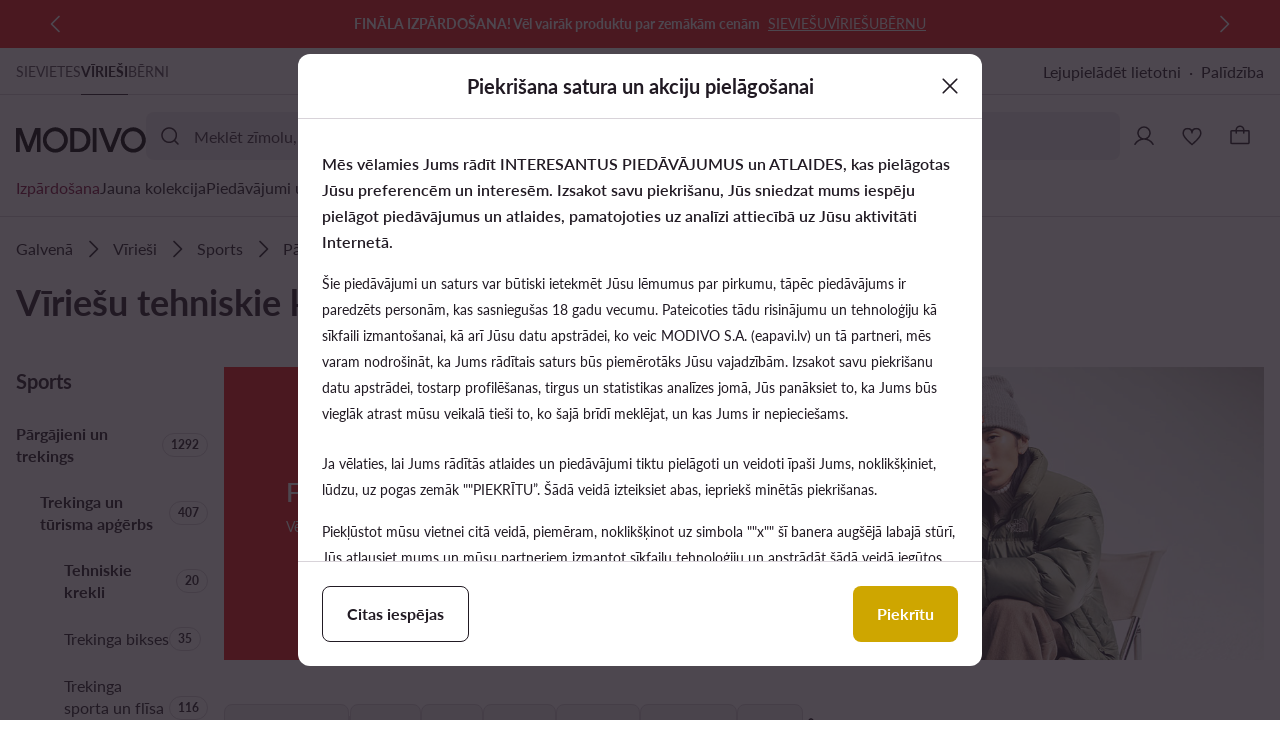

--- FILE ---
content_type: application/javascript; charset=UTF-8
request_url: https://modivo.lv/pwa/assets/12.048bb7b.chunk.js
body_size: 8880
content:
!function(){try{var t="undefined"!=typeof window?window:"undefined"!=typeof global?global:"undefined"!=typeof self?self:{},r=(new t.Error).stack;r&&(t._sentryDebugIds=t._sentryDebugIds||{},t._sentryDebugIds[r]="398a5aff-2904-4b2b-86db-43136ffc1e60",t._sentryDebugIdIdentifier="sentry-dbid-398a5aff-2904-4b2b-86db-43136ffc1e60")}catch(t){}}();var _global="undefined"!=typeof window?window:"undefined"!=typeof global?global:"undefined"!=typeof self?self:{};_global.SENTRY_RELEASE={id:"mod-prod-4.34.1"},(window.webpackJsonp=window.webpackJsonp||[]).push([[12],{2251:function(t,r,e){var content=e(2628);content.__esModule&&(content=content.default),"string"==typeof content&&(content=[[t.i,content,""]]),content.locals&&(t.exports=content.locals);(0,e(33).default)("8824191c",content,!0,{sourceMap:!1})},2627:function(t,r,e){"use strict";e(2251)},2628:function(t,r,e){var o=e(32)(!1);o.push([t.i,'.product-card-small[data-v-c1d30ce1]{position:relative}.product-card-small .product-card-link[data-v-c1d30ce1]{box-sizing:border-box;display:block;position:relative;--tw-bg-opacity:1;background-color:rgba(var(--ds-color-container-primary),var(--tw-bg-opacity,1));text-decoration-line:none;--tw-text-opacity:1;color:rgba(var(--ds-color-content-secondary),var(--tw-text-opacity,1));font-size:1.4rem;font-weight:400;letter-spacing:0;line-height:2rem}.product-card-small .product-card-link.left-rounded .photo-wrapper[data-v-c1d30ce1],.product-card-small .product-card-link.left-rounded .photo-wrapper[data-v-c1d30ce1]:after,.product-card-small .product-card-link.left-rounded[data-v-c1d30ce1]:after,.product-card-small .product-card-link.left-rounded[data-v-c1d30ce1]:before{border-bottom-left-radius:var(--ds-radius-container-medium);border-bottom-right-radius:var(--ds-radius-container-edge);border-top-left-radius:var(--ds-radius-container-medium);border-top-right-radius:var(--ds-radius-container-edge)}.product-card-small .product-card-link.right-rounded .photo-wrapper[data-v-c1d30ce1],.product-card-small .product-card-link.right-rounded .photo-wrapper[data-v-c1d30ce1]:after,.product-card-small .product-card-link.right-rounded[data-v-c1d30ce1]:after,.product-card-small .product-card-link.right-rounded[data-v-c1d30ce1]:before{border-bottom-left-radius:var(--ds-radius-container-edge);border-bottom-right-radius:var(--ds-radius-container-medium);border-top-left-radius:var(--ds-radius-container-edge);border-top-right-radius:var(--ds-radius-container-medium)}.product-card-small .product-card-link.all-rounded .photo-wrapper[data-v-c1d30ce1],.product-card-small .product-card-link.all-rounded .photo-wrapper[data-v-c1d30ce1]:after,.product-card-small .product-card-link.all-rounded[data-v-c1d30ce1]:after,.product-card-small .product-card-link.all-rounded[data-v-c1d30ce1]:before{border-radius:var(--ds-radius-container-medium)}@media (min-width:768px){.product-card-small .product-card-link.tablet-unrounded .photo-wrapper[data-v-c1d30ce1],.product-card-small .product-card-link.tablet-unrounded .photo-wrapper[data-v-c1d30ce1]:after,.product-card-small .product-card-link.tablet-unrounded[data-v-c1d30ce1]:after,.product-card-small .product-card-link.tablet-unrounded[data-v-c1d30ce1]:before{border-radius:var(--ds-radius-container-edge)}.product-card-small .product-card-link.tablet-left-rounded .photo-wrapper[data-v-c1d30ce1],.product-card-small .product-card-link.tablet-left-rounded .photo-wrapper[data-v-c1d30ce1]:after,.product-card-small .product-card-link.tablet-left-rounded[data-v-c1d30ce1]:after,.product-card-small .product-card-link.tablet-left-rounded[data-v-c1d30ce1]:before{border-bottom-left-radius:var(--ds-radius-container-medium);border-bottom-right-radius:var(--ds-radius-container-edge);border-top-left-radius:var(--ds-radius-container-medium);border-top-right-radius:var(--ds-radius-container-edge)}.product-card-small .product-card-link.tablet-right-rounded .photo-wrapper[data-v-c1d30ce1],.product-card-small .product-card-link.tablet-right-rounded .photo-wrapper[data-v-c1d30ce1]:after,.product-card-small .product-card-link.tablet-right-rounded[data-v-c1d30ce1]:after,.product-card-small .product-card-link.tablet-right-rounded[data-v-c1d30ce1]:before{border-bottom-left-radius:var(--ds-radius-container-edge);border-bottom-right-radius:var(--ds-radius-container-medium);border-top-left-radius:var(--ds-radius-container-edge);border-top-right-radius:var(--ds-radius-container-medium)}.product-card-small .product-card-link.tablet-all-rounded .photo-wrapper[data-v-c1d30ce1],.product-card-small .product-card-link.tablet-all-rounded .photo-wrapper[data-v-c1d30ce1]:after,.product-card-small .product-card-link.tablet-all-rounded[data-v-c1d30ce1]:after,.product-card-small .product-card-link.tablet-all-rounded[data-v-c1d30ce1]:before{border-radius:var(--ds-radius-container-medium)}}@media (min-width:1024px){.product-card-small .product-card-link.desktop-unrounded .photo-wrapper[data-v-c1d30ce1],.product-card-small .product-card-link.desktop-unrounded .photo-wrapper[data-v-c1d30ce1]:after,.product-card-small .product-card-link.desktop-unrounded[data-v-c1d30ce1]:after,.product-card-small .product-card-link.desktop-unrounded[data-v-c1d30ce1]:before{border-radius:var(--ds-radius-container-edge)}.product-card-small .product-card-link.desktop-left-rounded .photo-wrapper[data-v-c1d30ce1],.product-card-small .product-card-link.desktop-left-rounded .photo-wrapper[data-v-c1d30ce1]:after,.product-card-small .product-card-link.desktop-left-rounded[data-v-c1d30ce1]:after,.product-card-small .product-card-link.desktop-left-rounded[data-v-c1d30ce1]:before{border-bottom-left-radius:var(--ds-radius-container-medium);border-bottom-right-radius:var(--ds-radius-container-edge);border-top-left-radius:var(--ds-radius-container-medium);border-top-right-radius:var(--ds-radius-container-edge)}.product-card-small .product-card-link.desktop-right-rounded .photo-wrapper[data-v-c1d30ce1],.product-card-small .product-card-link.desktop-right-rounded .photo-wrapper[data-v-c1d30ce1]:after,.product-card-small .product-card-link.desktop-right-rounded[data-v-c1d30ce1]:after,.product-card-small .product-card-link.desktop-right-rounded[data-v-c1d30ce1]:before{border-bottom-left-radius:var(--ds-radius-container-edge);border-bottom-right-radius:var(--ds-radius-container-medium);border-top-left-radius:var(--ds-radius-container-edge);border-top-right-radius:var(--ds-radius-container-medium)}.product-card-small .product-card-link.desktop-all-rounded .photo-wrapper[data-v-c1d30ce1],.product-card-small .product-card-link.desktop-all-rounded .photo-wrapper[data-v-c1d30ce1]:after,.product-card-small .product-card-link.desktop-all-rounded[data-v-c1d30ce1]:after,.product-card-small .product-card-link.desktop-all-rounded[data-v-c1d30ce1]:before{border-radius:var(--ds-radius-container-medium)}}@media (min-width:1440px){.product-card-small .product-card-link.desktopPlus-unrounded .photo-wrapper[data-v-c1d30ce1],.product-card-small .product-card-link.desktopPlus-unrounded .photo-wrapper[data-v-c1d30ce1]:after,.product-card-small .product-card-link.desktopPlus-unrounded[data-v-c1d30ce1]:after,.product-card-small .product-card-link.desktopPlus-unrounded[data-v-c1d30ce1]:before{border-radius:var(--ds-radius-container-edge)}.product-card-small .product-card-link.desktopPlus-left-rounded .photo-wrapper[data-v-c1d30ce1],.product-card-small .product-card-link.desktopPlus-left-rounded .photo-wrapper[data-v-c1d30ce1]:after,.product-card-small .product-card-link.desktopPlus-left-rounded[data-v-c1d30ce1]:after,.product-card-small .product-card-link.desktopPlus-left-rounded[data-v-c1d30ce1]:before{border-bottom-left-radius:var(--ds-radius-container-medium);border-bottom-right-radius:var(--ds-radius-container-edge);border-top-left-radius:var(--ds-radius-container-medium);border-top-right-radius:var(--ds-radius-container-edge)}.product-card-small .product-card-link.desktopPlus-right-rounded .photo-wrapper[data-v-c1d30ce1],.product-card-small .product-card-link.desktopPlus-right-rounded .photo-wrapper[data-v-c1d30ce1]:after,.product-card-small .product-card-link.desktopPlus-right-rounded[data-v-c1d30ce1]:after,.product-card-small .product-card-link.desktopPlus-right-rounded[data-v-c1d30ce1]:before{border-bottom-left-radius:var(--ds-radius-container-edge);border-bottom-right-radius:var(--ds-radius-container-medium);border-top-left-radius:var(--ds-radius-container-edge);border-top-right-radius:var(--ds-radius-container-medium)}.product-card-small .product-card-link.desktopPlus-all-rounded .photo-wrapper[data-v-c1d30ce1],.product-card-small .product-card-link.desktopPlus-all-rounded .photo-wrapper[data-v-c1d30ce1]:after,.product-card-small .product-card-link.desktopPlus-all-rounded[data-v-c1d30ce1]:after,.product-card-small .product-card-link.desktopPlus-all-rounded[data-v-c1d30ce1]:before{border-radius:var(--ds-radius-container-medium)}}.product-card-small .product-card-link.displaced[data-v-c1d30ce1]{padding-top:22px}.product-card-small .product-card-link .label-information[data-v-c1d30ce1]{align-items:center;-moz-column-gap:4px;column-gap:4px;display:flex;font-size:1.2rem;font-weight:400;letter-spacing:0;line-height:1.8rem;margin-bottom:4px;--tw-text-opacity:1;background-color:transparent;border-width:0;color:rgba(var(--ds-color-content-secondary),var(--tw-text-opacity,1));cursor:pointer;padding:0 0 0 16px}.product-card-small .product-card-link .photo-wrapper[data-v-c1d30ce1]{overflow:hidden;position:relative}.product-card-small .product-card-link .photo-wrapper[data-v-c1d30ce1]:after{--tw-content:"";border-style:solid;border-width:1px;content:var(--tw-content);height:100%;left:0;position:absolute;top:0;width:100%;z-index:0;--tw-border-opacity:1;border-color:rgba(var(--ds-color-border),var(--tw-border-opacity,1));pointer-events:none}.product-card-small .product-card-link .button-favourite[data-v-c1d30ce1]{position:absolute;right:0;top:0;z-index:2}.product-card-small .product-card-link .button-show-similar[data-v-c1d30ce1]{display:grid;position:absolute;right:0;top:48px;z-index:2}.product-card-small .product-card-link .badge-promo-wrapper[data-v-c1d30ce1]{bottom:0;left:0;position:absolute;width:100%;z-index:2}.product-card-small .product-card-link .badge-promo-wrapper[data-v-c1d30ce1] .text-content{justify-content:flex-start;overflow:hidden;text-overflow:ellipsis;white-space:nowrap}.product-card-small .product-card-link .badges[data-v-c1d30ce1]{align-items:flex-start;bottom:26px;display:flex;flex-direction:column;gap:4px;left:0;position:absolute}.product-card-small .product-card-link .product-details[data-v-c1d30ce1]{padding:8px 16px}.product-card-small .product-card-link .labels[data-v-c1d30ce1]{-moz-column-gap:8px;column-gap:8px;display:flex;justify-content:flex-start;margin-bottom:8px}.product-card-small .product-card-link .title[data-v-c1d30ce1]{font-size:1.4rem;font-weight:700;letter-spacing:0;line-height:2rem;--tw-text-opacity:1;color:rgba(var(--ds-color-content-primary),var(--tw-text-opacity,1));overflow:hidden;text-overflow:ellipsis;white-space:nowrap}.product-card-small .product-card-link .description[data-v-c1d30ce1]{overflow:hidden;text-overflow:ellipsis;white-space:nowrap}.product-card-small .product-card-link .product-color-swatches[data-v-c1d30ce1],.product-card-small .product-card-link .product-price[data-v-c1d30ce1]{margin-top:8px}.product-card-small .product-card-link .sizes[data-v-c1d30ce1]{align-items:center;display:flex;flex-direction:row;padding-bottom:8px;padding-top:8px}@media (min-width:768px){.product-card-small .product-card-link .badge-promo-wrapper[data-v-c1d30ce1] .text-content{justify-content:center}}@media (min-width:1024px){.product-card-small .product-card-link.hovered[data-v-c1d30ce1]{position:absolute;--tw-border-opacity:1;border-color:rgba(var(--ds-color-border),var(--tw-border-opacity,1));max-height:none;width:100%;z-index:8}.product-card-small .product-card-link.hovered .product-details[data-v-c1d30ce1]{--tw-bg-opacity:1;background-color:rgba(var(--ds-color-background-primary),var(--tw-bg-opacity,1))}.product-card-small .product-card-link[data-v-c1d30ce1]:after,.product-card-small .product-card-link[data-v-c1d30ce1]:before{--tw-content:"";content:var(--tw-content);opacity:0;pointer-events:none;position:absolute;transition-duration:.1s;transition-property:opacity,transform;transition-timing-function:ease;z-index:8}.product-card-small .product-card-link[data-v-c1d30ce1]:before{z-index:8;--tw-bg-opacity:1;background-color:rgba(var(--ds-color-overlay-reverse),var(--tw-bg-opacity,1));height:100%;left:0;top:0;width:100%}.product-card-small .product-card-link[data-v-c1d30ce1]:after{border-style:solid;border-width:1px;--tw-border-opacity:1;border-color:rgba(var(--ds-color-border-active),var(--tw-border-opacity,1));height:calc(100% + 16px);left:-8px;top:-8px;width:calc(100% + 16px)}.product-card-small .product-card-link[data-v-c1d30ce1]:focus{outline:2px solid transparent;outline-offset:2px}.product-card-small .product-card-link[data-v-c1d30ce1]:focus-visible:after{opacity:1}.product-card-small .product-card-link.pressed[data-v-c1d30ce1]:before{opacity:.1}.product-card-small .product-card-link .label-information[data-v-c1d30ce1]{padding-left:0}.product-card-small .product-card-link .product-details[data-v-c1d30ce1]{padding-left:0;padding-right:4px}}.toggle.basic[data-v-318fab5c]{background-color:var(--ds-color-container-transparent);--tw-text-opacity:1;color:rgba(var(--ds-color-content-primary),var(--tw-text-opacity,1))}.toggle.basic[data-v-318fab5c]:before{--tw-bg-opacity:1;background-color:rgba(var(--ds-color-overlay-reverse),var(--tw-bg-opacity,1))}.toggle.basic[disabled][data-v-318fab5c]{--tw-text-opacity:1;color:rgba(var(--ds-color-content-disabled),var(--tw-text-opacity,1))}.toggle.basic[disabled].loading[data-v-318fab5c]{--tw-text-opacity:1;color:rgba(var(--ds-color-content-primary),var(--tw-text-opacity,1))}.toggle.basic:not([disabled]).hover[data-v-318fab5c]:before,.toggle.basic[data-v-318fab5c]:not([disabled]):hover:before{opacity:.05}.toggle.basic:not([disabled]).pressed[data-v-318fab5c]:before,.toggle.basic[data-v-318fab5c]:not([disabled]):active:before{opacity:.1}.toggle.favourite-alternative-reversed[data-v-318fab5c],.toggle.favourite[data-v-318fab5c]{background-color:var(--ds-color-container-transparent);--tw-text-opacity:1;color:rgba(var(--ds-color-content-primary),var(--tw-text-opacity,1))}.toggle.favourite-alternative-reversed[data-v-318fab5c]:before,.toggle.favourite[data-v-318fab5c]:before{--tw-bg-opacity:1;background-color:rgba(var(--ds-color-overlay-reverse),var(--tw-bg-opacity,1))}.toggle.favourite-alternative-reversed[disabled][data-v-318fab5c],.toggle.favourite[disabled][data-v-318fab5c]{--tw-text-opacity:1;color:rgba(var(--ds-color-content-disabled),var(--tw-text-opacity,1))}.toggle.favourite-alternative-reversed[disabled].loading[data-v-318fab5c],.toggle.favourite[disabled].loading[data-v-318fab5c]{--tw-text-opacity:1;color:rgba(var(--ds-color-content-primary),var(--tw-text-opacity,1))}.toggle.favourite-alternative-reversed:not([disabled]).hover[data-v-318fab5c]:before,.toggle.favourite-alternative-reversed:not([disabled]).pressed[data-v-318fab5c]:before,.toggle.favourite-alternative-reversed[data-v-318fab5c]:not([disabled]):active:before,.toggle.favourite-alternative-reversed[data-v-318fab5c]:not([disabled]):hover:before,.toggle.favourite:not([disabled]).hover[data-v-318fab5c]:before,.toggle.favourite:not([disabled]).pressed[data-v-318fab5c]:before,.toggle.favourite[data-v-318fab5c]:not([disabled]):active:before,.toggle.favourite[data-v-318fab5c]:not([disabled]):hover:before{opacity:.05}.toggle.favourite-alternative-reversed:not([disabled]).toggled[data-v-318fab5c],.toggle.favourite:not([disabled]).toggled[data-v-318fab5c]{--tw-text-opacity:1;color:rgba(var(--ds-color-content-accent),var(--tw-text-opacity,1))}@keyframes toggle-frame-1-2-318fab5c{0%{transform:scale(1)}to{transform:scale(1.25)}}@keyframes toggle-frame-2-3-318fab5c{0%{transform:scale(1.25)}to{transform:scale(1)}}.toggle.favourite .toggle-icon-enter-to.toggled-icon[data-v-318fab5c],.toggle.favourite-alternative-reversed .toggle-icon-enter-to.toggled-icon[data-v-318fab5c]{animation:toggle-frame-1-2-318fab5c .3s ease-out,toggle-frame-2-3-318fab5c .1s linear .3s}@keyframes blink-1-frame-1-2-318fab5c{0%{opacity:0;transform:scale(1)}to{opacity:.15;transform:scale(1.25)}}@keyframes blink-1-frame-2-3-318fab5c{0%{opacity:.15;transform:scale(1.25)}to{opacity:0;transform:scale(2)}}.toggle.favourite .toggle-icon-enter-to.toggled-icon[data-v-318fab5c] .blink-1,.toggle.favourite-alternative-reversed .toggle-icon-enter-to.toggled-icon[data-v-318fab5c] .blink-1{animation:blink-1-frame-1-2-318fab5c .3s ease-out,blink-1-frame-2-3-318fab5c .1s linear .3s}@keyframes blink-2-frame-1-2-318fab5c{0%{opacity:0;transform:scale(1)}to{opacity:.1;transform:scale(1.5)}}@keyframes blink-2-frame-2-3-318fab5c{0%{opacity:.1;transform:scale(1.5)}to{opacity:0;transform:scale(2.25)}}.toggle.favourite .toggle-icon-enter-to.toggled-icon[data-v-318fab5c] .blink-2,.toggle.favourite-alternative-reversed .toggle-icon-enter-to.toggled-icon[data-v-318fab5c] .blink-2{animation:blink-2-frame-1-2-318fab5c .3s ease-out,blink-2-frame-2-3-318fab5c .1s linear .3s}.toggle.favourite .toggle-icon-enter-to[data-v-318fab5c]:not(.toggled-icon),.toggle.favourite-alternative-reversed .toggle-icon-enter-to[data-v-318fab5c]:not(.toggled-icon){transform-origin:50% 21px}@keyframes untoggle-318fab5c{0%,to{transform:rotate(0)}20%{transform:rotate(-16deg)}40%{transform:rotate(12deg)}60%{transform:rotate(-8deg)}80%{transform:rotate(4deg)}}.toggle.favourite .toggle-icon-enter-to[data-v-318fab5c]:not(.toggled-icon),.toggle.favourite-alternative-reversed .toggle-icon-enter-to[data-v-318fab5c]:not(.toggled-icon){animation:untoggle-318fab5c .5s ease-in-out}.toggle.cart[data-v-318fab5c]{--tw-bg-opacity:1;background-color:rgba(var(--ds-color-interactive-neutral),var(--tw-bg-opacity,1));--tw-text-opacity:1;color:rgba(var(--ds-color-content-reverse),var(--tw-text-opacity,1))}.toggle.cart[data-v-318fab5c]:before{--tw-bg-opacity:1;background-color:rgba(var(--ds-color-overlay-neutral),var(--tw-bg-opacity,1))}.toggle.cart[disabled][data-v-318fab5c]{--tw-bg-opacity:1;background-color:rgba(var(--ds-color-interactive-disabled),var(--tw-bg-opacity,1))}.toggle.cart[disabled].loading[data-v-318fab5c]{--tw-bg-opacity:1;background-color:rgba(var(--ds-color-interactive-neutral),var(--tw-bg-opacity,1))}.toggle.cart:not([disabled]).hover[data-v-318fab5c]:before,.toggle.cart[data-v-318fab5c]:not([disabled]):hover:before{opacity:.1}.toggle.cart:not([disabled]).pressed[data-v-318fab5c]:before,.toggle.cart[data-v-318fab5c]:not([disabled]):active:before{opacity:.2}.toggle.cart.s .tag[data-v-318fab5c]{bottom:8px;right:8px}.toggle.cart.m .tag[data-v-318fab5c]{bottom:12px;right:12px}.toggle.cart .tag[data-v-318fab5c]{height:16px;position:absolute;width:16px}.photo[data-v-5c0d00dc]{border-radius:var(--ds-radius-container-edge);height:auto;overflow:hidden;position:relative;width:100%}.photo.left-rounded[data-v-5c0d00dc]{border-bottom-left-radius:var(--ds-radius-container-medium);border-bottom-right-radius:var(--ds-radius-container-edge);border-top-left-radius:var(--ds-radius-container-medium);border-top-right-radius:var(--ds-radius-container-edge)}.photo.right-rounded[data-v-5c0d00dc]{border-bottom-left-radius:var(--ds-radius-container-edge);border-bottom-right-radius:var(--ds-radius-container-medium);border-top-left-radius:var(--ds-radius-container-edge);border-top-right-radius:var(--ds-radius-container-medium)}.photo.all-rounded[data-v-5c0d00dc]{border-radius:var(--ds-radius-container-medium)}@media (min-width:768px){.photo.tablet-unrounded[data-v-5c0d00dc]{border-radius:var(--ds-radius-container-edge)}.photo.tablet-left-rounded[data-v-5c0d00dc]{border-bottom-left-radius:var(--ds-radius-container-medium);border-bottom-right-radius:var(--ds-radius-container-edge);border-top-left-radius:var(--ds-radius-container-medium);border-top-right-radius:var(--ds-radius-container-edge)}.photo.tablet-right-rounded[data-v-5c0d00dc]{border-bottom-left-radius:var(--ds-radius-container-edge);border-bottom-right-radius:var(--ds-radius-container-medium);border-top-left-radius:var(--ds-radius-container-edge);border-top-right-radius:var(--ds-radius-container-medium)}.photo.tablet-all-rounded[data-v-5c0d00dc]{border-radius:var(--ds-radius-container-medium)}}@media (min-width:1024px){.photo.desktop-unrounded[data-v-5c0d00dc]{border-radius:var(--ds-radius-container-edge)}.photo.desktop-left-rounded[data-v-5c0d00dc]{border-bottom-left-radius:var(--ds-radius-container-medium);border-bottom-right-radius:var(--ds-radius-container-edge);border-top-left-radius:var(--ds-radius-container-medium);border-top-right-radius:var(--ds-radius-container-edge)}.photo.desktop-right-rounded[data-v-5c0d00dc]{border-bottom-left-radius:var(--ds-radius-container-edge);border-bottom-right-radius:var(--ds-radius-container-medium);border-top-left-radius:var(--ds-radius-container-edge);border-top-right-radius:var(--ds-radius-container-medium)}.photo.desktop-all-rounded[data-v-5c0d00dc]{border-radius:var(--ds-radius-container-medium)}}@media (min-width:1440px){.photo.desktopPlus-unrounded[data-v-5c0d00dc]{border-radius:var(--ds-radius-container-edge)}.photo.desktopPlus-left-rounded[data-v-5c0d00dc]{border-bottom-left-radius:var(--ds-radius-container-medium);border-bottom-right-radius:var(--ds-radius-container-edge);border-top-left-radius:var(--ds-radius-container-medium);border-top-right-radius:var(--ds-radius-container-edge)}.photo.desktopPlus-right-rounded[data-v-5c0d00dc]{border-bottom-left-radius:var(--ds-radius-container-edge);border-bottom-right-radius:var(--ds-radius-container-medium);border-top-left-radius:var(--ds-radius-container-edge);border-top-right-radius:var(--ds-radius-container-medium)}.photo.desktopPlus-all-rounded[data-v-5c0d00dc]{border-radius:var(--ds-radius-container-medium)}}.photo .image[data-v-5c0d00dc]{height:auto;width:100%}.photo .photo-unavailable[data-v-5c0d00dc]{z-index:2}.photo .photo-skeleton[data-v-5c0d00dc]{position:absolute}.photo .product-photo[data-v-5c0d00dc]{position:relative}.photo .product-photo[data-v-5c0d00dc] .image:not(.loaded){--tw-bg-opacity:0}.photo .photo-loader[data-v-5c0d00dc]{left:50%;position:absolute;top:50%;z-index:2;--tw-translate-x:-50%;--tw-translate-y:-50%;transform:translate(var(--tw-translate-x),var(--tw-translate-y)) rotate(var(--tw-rotate)) skew(var(--tw-skew-x)) skewY(var(--tw-skew-y)) scaleX(var(--tw-scale-x)) scaleY(var(--tw-scale-y));--tw-text-opacity:1;color:rgba(var(--ds-color-content-primary),var(--tw-text-opacity,1))}.photo .photo-failed[data-v-5c0d00dc]{height:100%;width:100%;--tw-bg-opacity:1;align-items:center;background-color:rgba(var(--ds-color-container-secondary),var(--tw-bg-opacity,1));display:flex;justify-content:center}.photo .photo-failed .photo-error[data-v-5c0d00dc]{min-height:24px;min-width:24px;width:25%}.button-icon.s .circle-digit-badge[data-v-0cc4730b]{right:2px;top:2px}.button-icon.l .circle-digit-badge[data-v-0cc4730b]{right:4px;top:4px}.button-icon.primary-accent[data-v-0cc4730b]{--tw-bg-opacity:1;background-color:rgba(var(--ds-color-interactive-accent),var(--tw-bg-opacity,1));--tw-text-opacity:1;color:rgba(var(--ds-color-content-on-accent),var(--tw-text-opacity,1))}.button-icon.primary-accent[data-v-0cc4730b]:before{--tw-bg-opacity:1;background-color:rgba(var(--ds-color-overlay-reverse),var(--tw-bg-opacity,1))}.button-icon.primary-accent[aria-disabled=true][data-v-0cc4730b],.button-icon.primary-accent[disabled][data-v-0cc4730b]{--tw-bg-opacity:1;background-color:rgba(var(--ds-color-interactive-disabled),var(--tw-bg-opacity,1));--tw-text-opacity:1;color:rgba(var(--ds-color-content-disabled),var(--tw-text-opacity,1))}.button-icon.primary-accent.hover[data-v-0cc4730b]:not([disabled]):not([aria-disabled=true]):not(.pressed):not(:active):before,.button-icon.primary-accent[data-v-0cc4730b]:hover:not([disabled]):not([aria-disabled=true]):not(.pressed):not(:active):before{opacity:.1}.button-icon.primary-accent.pressed[data-v-0cc4730b]:before,.button-icon.primary-accent[data-v-0cc4730b]:active:before{opacity:.2}.button-icon.primary[data-v-0cc4730b]{--tw-bg-opacity:1;background-color:rgba(var(--ds-color-interactive-neutral),var(--tw-bg-opacity,1));--tw-text-opacity:1;color:rgba(var(--ds-color-content-reverse),var(--tw-text-opacity,1))}.button-icon.primary[data-v-0cc4730b]:before{--tw-bg-opacity:1;background-color:rgba(var(--ds-color-overlay-neutral),var(--tw-bg-opacity,1))}.button-icon.primary[aria-disabled=true][data-v-0cc4730b],.button-icon.primary[disabled][data-v-0cc4730b]{--tw-bg-opacity:1;background-color:rgba(var(--ds-color-interactive-disabled),var(--tw-bg-opacity,1));--tw-text-opacity:1;color:rgba(var(--ds-color-content-disabled),var(--tw-text-opacity,1))}.button-icon.primary.hover[data-v-0cc4730b]:not([disabled]):not([aria-disabled=true]):not(.pressed):not(:active):before,.button-icon.primary[data-v-0cc4730b]:hover:not([disabled]):not([aria-disabled=true]):not(.pressed):not(:active):before{opacity:.1}.button-icon.primary.pressed[data-v-0cc4730b]:before,.button-icon.primary[data-v-0cc4730b]:active:before{opacity:.2}.button-icon.primary-alternative[data-v-0cc4730b]{--tw-bg-opacity:1;background-color:rgba(var(--ds-color-interactive-reverse),var(--tw-bg-opacity,1));--tw-text-opacity:1;color:rgba(var(--ds-color-content-primary),var(--tw-text-opacity,1))}.button-icon.primary-alternative[data-v-0cc4730b]:before{--tw-bg-opacity:1;background-color:rgba(var(--ds-color-overlay-neutral),var(--tw-bg-opacity,1))}.button-icon.primary-alternative[aria-disabled=true][data-v-0cc4730b],.button-icon.primary-alternative[disabled][data-v-0cc4730b]{--tw-bg-opacity:1;background-color:rgba(var(--ds-color-interactive-disabled),var(--tw-bg-opacity,1));--tw-text-opacity:1;color:rgba(var(--ds-color-content-disabled),var(--tw-text-opacity,1))}.button-icon.primary-alternative.hover[data-v-0cc4730b]:not([disabled]):not([aria-disabled=true]):not(.pressed):not(:active):before,.button-icon.primary-alternative[data-v-0cc4730b]:hover:not([disabled]):not([aria-disabled=true]):not(.pressed):not(:active):before{opacity:.05}.button-icon.primary-alternative.pressed[data-v-0cc4730b]:before,.button-icon.primary-alternative[data-v-0cc4730b]:active:before{opacity:.1}.button-icon.secondary[data-v-0cc4730b]{background-color:var(--ds-color-container-transparent);--tw-text-opacity:1;color:rgba(var(--ds-color-content-primary),var(--tw-text-opacity,1));--tw-border-opacity:1;border-color:rgba(var(--ds-color-border-interactive-neutral),var(--tw-border-opacity,1));border-style:solid;border-width:1px}.button-icon.secondary[data-v-0cc4730b]:before{--tw-bg-opacity:1;background-color:rgba(var(--ds-color-overlay-reverse),var(--tw-bg-opacity,1))}.button-icon.secondary[aria-disabled=true][data-v-0cc4730b],.button-icon.secondary[disabled][data-v-0cc4730b]{--tw-text-opacity:1;color:rgba(var(--ds-color-content-disabled),var(--tw-text-opacity,1));--tw-border-opacity:1;border-color:rgba(var(--ds-color-border-disabled),var(--tw-border-opacity,1))}.button-icon.secondary.hover[data-v-0cc4730b]:not([disabled]):not([aria-disabled=true]):not(.pressed):not(:active):before,.button-icon.secondary[data-v-0cc4730b]:hover:not([disabled]):not([aria-disabled=true]):not(.pressed):not(:active):before{opacity:.05}.button-icon.secondary.pressed[data-v-0cc4730b]:before,.button-icon.secondary[data-v-0cc4730b]:active:before{opacity:.1}.button-icon.secondary-alternative[data-v-0cc4730b]{background-color:var(--ds-color-container-transparent);--tw-text-opacity:1;color:rgba(var(--ds-color-content-reverse),var(--tw-text-opacity,1));--tw-border-opacity:1;border-color:rgba(var(--ds-color-border-interactive-reverse),var(--tw-border-opacity,1));border-style:solid;border-width:1px}.button-icon.secondary-alternative[data-v-0cc4730b]:before{--tw-bg-opacity:1;background-color:rgba(var(--ds-color-overlay-neutral),var(--tw-bg-opacity,1))}.button-icon.secondary-alternative[aria-disabled=true][data-v-0cc4730b],.button-icon.secondary-alternative[disabled][data-v-0cc4730b]{--tw-text-opacity:1;color:rgba(var(--ds-color-content-disabled),var(--tw-text-opacity,1));--tw-border-opacity:1;border-color:rgba(var(--ds-color-border-disabled),var(--tw-border-opacity,1))}.button-icon.secondary-alternative.hover[data-v-0cc4730b]:not([disabled]):not([aria-disabled=true]):not(.pressed):not(:active):before,.button-icon.secondary-alternative[data-v-0cc4730b]:hover:not([disabled]):not([aria-disabled=true]):not(.pressed):not(:active):before{opacity:.1}.button-icon.secondary-alternative.pressed[data-v-0cc4730b]:before,.button-icon.secondary-alternative[data-v-0cc4730b]:active:before{opacity:.2}.button-icon.tertiary-accent[data-v-0cc4730b]{background-color:var(--ds-color-container-transparent);--tw-text-opacity:1;color:rgba(var(--ds-color-content-accent),var(--tw-text-opacity,1))}.button-icon.tertiary-accent[data-v-0cc4730b]:before{--tw-bg-opacity:1;background-color:rgba(var(--ds-color-overlay-reverse),var(--tw-bg-opacity,1))}.button-icon.tertiary-accent[aria-disabled=true][data-v-0cc4730b],.button-icon.tertiary-accent[disabled][data-v-0cc4730b]{--tw-text-opacity:1;color:rgba(var(--ds-color-content-disabled),var(--tw-text-opacity,1))}.button-icon.tertiary-accent.hover[data-v-0cc4730b]:not([disabled]):not([aria-disabled=true]):not(.pressed):not(:active):before,.button-icon.tertiary-accent[data-v-0cc4730b]:hover:not([disabled]):not([aria-disabled=true]):not(.pressed):not(:active):before{opacity:.05}.button-icon.tertiary-accent.pressed[data-v-0cc4730b]:before,.button-icon.tertiary-accent[data-v-0cc4730b]:active:before{opacity:.1}.button-icon.tertiary[data-v-0cc4730b]{background-color:var(--ds-color-container-transparent);--tw-text-opacity:1;color:rgba(var(--ds-color-content-primary),var(--tw-text-opacity,1))}.button-icon.tertiary[data-v-0cc4730b]:before{--tw-bg-opacity:1;background-color:rgba(var(--ds-color-overlay-reverse),var(--tw-bg-opacity,1))}.button-icon.tertiary[aria-disabled=true][data-v-0cc4730b],.button-icon.tertiary[disabled][data-v-0cc4730b]{--tw-text-opacity:1;color:rgba(var(--ds-color-content-disabled),var(--tw-text-opacity,1))}.button-icon.tertiary.hover[data-v-0cc4730b]:not([disabled]):not([aria-disabled=true]):not(.pressed):not(:active):before,.button-icon.tertiary[data-v-0cc4730b]:hover:not([disabled]):not([aria-disabled=true]):not(.pressed):not(:active):before{opacity:.05}.button-icon.tertiary.pressed[data-v-0cc4730b]:before,.button-icon.tertiary[data-v-0cc4730b]:active:before{opacity:.1}.button-icon.tertiary-alternative[data-v-0cc4730b]{background-color:var(--ds-color-container-transparent);--tw-text-opacity:1;color:rgba(var(--ds-color-content-reverse),var(--tw-text-opacity,1))}.button-icon.tertiary-alternative[data-v-0cc4730b]:before{--tw-bg-opacity:1;background-color:rgba(var(--ds-color-overlay-neutral),var(--tw-bg-opacity,1))}.button-icon.tertiary-alternative[aria-disabled=true][data-v-0cc4730b],.button-icon.tertiary-alternative[disabled][data-v-0cc4730b]{--tw-text-opacity:1;color:rgba(var(--ds-color-content-disabled),var(--tw-text-opacity,1))}.button-icon.tertiary-alternative.hover[data-v-0cc4730b]:not([disabled]):not([aria-disabled=true]):not(.pressed):not(:active):before,.button-icon.tertiary-alternative[data-v-0cc4730b]:hover:not([disabled]):not([aria-disabled=true]):not(.pressed):not(:active):before{opacity:.1}.button-icon.tertiary-alternative.pressed[data-v-0cc4730b]:before,.button-icon.tertiary-alternative[data-v-0cc4730b]:active:before{opacity:.2}.button-icon .circle-digit-badge[data-v-0cc4730b]{position:absolute}.color-variants[data-v-3d39ee1e]{width:100%}.color-variants.center[data-v-3d39ee1e]{display:flex;flex-wrap:wrap;justify-content:center}.color-variants .wrapper[data-v-3d39ee1e]{max-width:100%;padding-bottom:8px;padding-top:8px}.color-variants .list[data-v-3d39ee1e]{display:flex;gap:8px;overflow:auto}.color-variants .variant[data-v-3d39ee1e]{flex-shrink:0;height:80px;overflow:hidden;position:relative;width:60px;--tw-bg-opacity:1;background-color:rgba(var(--ds-color-container-secondary),var(--tw-bg-opacity,1));--tw-text-opacity:1;border-style:none;color:rgba(var(--ds-color-content-primary),var(--tw-text-opacity,1));font-size:1.6rem;font-weight:700;letter-spacing:0;line-height:2.2rem}.color-variants .variant.selected[data-v-3d39ee1e]:after{--tw-border-opacity:1;border-color:rgba(var(--ds-color-border-active),var(--tw-border-opacity,1))}.color-variants .variant.loading[data-v-3d39ee1e],.color-variants .variant.selected[data-v-3d39ee1e]{cursor:default}.color-variants .variant.loading[data-v-3d39ee1e]:before,.color-variants .variant.selected[data-v-3d39ee1e]:before{display:none}.color-variants .variant[data-v-3d39ee1e]:first-child{margin-left:16px}.color-variants .variant[data-v-3d39ee1e]:first-child,.color-variants .variant[data-v-3d39ee1e]:first-child:after{border-bottom-left-radius:var(--ds-radius-container-medium);border-top-left-radius:var(--ds-radius-container-medium)}.color-variants .variant[data-v-3d39ee1e]:last-child{margin-right:16px}.color-variants .variant[data-v-3d39ee1e]:last-child,.color-variants .variant[data-v-3d39ee1e]:last-child:after{border-bottom-right-radius:var(--ds-radius-container-medium);border-top-right-radius:var(--ds-radius-container-medium)}.color-variants .variant.hover[data-v-3d39ee1e]:before,.color-variants .variant[data-v-3d39ee1e]:hover:before{opacity:.1}.color-variants .variant.pressed[data-v-3d39ee1e]:before,.color-variants .variant[data-v-3d39ee1e]:active:before{opacity:.2}.color-variants .variant[data-v-3d39ee1e]:before{--tw-content:"";content:var(--tw-content);display:block;position:absolute;right:0;top:0;z-index:4;--tw-bg-opacity:1;background-color:rgba(var(--ds-color-overlay-reverse),var(--tw-bg-opacity,1));height:100%;opacity:0;width:100%}.color-variants .variant[data-v-3d39ee1e]:after{--tw-content:"";content:var(--tw-content);display:block;height:100%;position:absolute;right:0;top:0;width:100%;z-index:2;--tw-border-opacity:1;border-color:rgba(var(--ds-color-border),var(--tw-border-opacity,1));border-style:solid;border-width:1px}.color-variants .image[data-v-3d39ee1e]{display:block;height:auto;width:100%}.color-variants .selection[data-v-3d39ee1e]{bottom:0;position:absolute;right:0}.color-variants .caption[data-v-3d39ee1e],.color-variants .selection[data-v-3d39ee1e]{--tw-text-opacity:1;color:rgba(var(--ds-color-content-primary),var(--tw-text-opacity,1))}.color-variants .caption[data-v-3d39ee1e]{font-size:1.6rem;font-weight:400;letter-spacing:0;line-height:2.2rem;margin-left:16px;margin-top:8px}.color-variants .skeleton-variant[data-v-3d39ee1e]{left:0;position:absolute;top:0}@media (min-width:1024px){.color-variants.center[data-v-3d39ee1e]{display:block}.color-variants .wrapper[data-v-3d39ee1e]{padding-bottom:0;padding-top:0}.color-variants .list[data-v-3d39ee1e]{align-items:stretch;display:grid;grid-template-columns:repeat(6,minmax(0,1fr));justify-items:stretch;overflow:visible;place-items:stretch}.color-variants .variant[data-v-3d39ee1e]{height:auto;width:auto}.color-variants .variant[data-v-3d39ee1e]:first-child{margin-left:0}.color-variants .variant[data-v-3d39ee1e]:last-child{margin-right:0}.color-variants .caption[data-v-3d39ee1e]{margin-left:0}.color-variants .divider[data-v-3d39ee1e]{margin-top:8px}.color-variants .skeleton-wrapper[data-v-3d39ee1e]{padding-bottom:133.333%;position:relative}}.color-swatches[data-v-1810532c]{align-items:center;border-radius:var(--ds-radius-container-medium);display:inline-flex}.color-swatches .swatch[data-v-1810532c]{border-radius:var(--ds-radius-status-full);border-style:solid;border-width:1px;--tw-border-opacity:1;border-color:rgba(var(--ds-color-border),var(--tw-border-opacity,1));flex-shrink:0}.color-swatches .show-more[data-v-1810532c]{font-size:1.4rem;font-weight:400;letter-spacing:0;line-height:2rem;text-align:left;-webkit-text-decoration:underline;text-decoration:underline;text-decoration-line:underline}.color-swatches.small[data-v-1810532c]{border-radius:var(--ds-radius-container-small);gap:2px;height:20px}.color-swatches.small .swatch[data-v-1810532c]{height:12px;width:12px}.color-swatches.small .show-more[data-v-1810532c]{margin-left:2px}.color-swatches.large[data-v-1810532c]{background-color:var(--ds-color-container-transparent);border-style:none;cursor:pointer;gap:4px;height:40px;padding:0;position:relative}.color-swatches.large.hover[data-v-1810532c]:before,.color-swatches.large[data-v-1810532c]:hover:before{opacity:.05}.color-swatches.large.pressed[data-v-1810532c]:before,.color-swatches.large[data-v-1810532c]:active:before{opacity:.1}.color-swatches.large[data-v-1810532c]:before{--tw-content:"";content:var(--tw-content);display:block;position:absolute;right:0;top:0;--tw-bg-opacity:1;background-color:rgba(var(--ds-color-overlay-reverse),var(--tw-bg-opacity,1));border-radius:var(--ds-radius-container-medium);height:100%;opacity:0;width:100%}.color-swatches.large .swatch[data-v-1810532c]{height:20px;width:20px}.badge[data-v-f0948fb2]{align-items:center;box-sizing:border-box;display:inline-flex;font-size:1.4rem;font-weight:400;height:20px;letter-spacing:0;line-height:2rem;padding:0;--tw-text-opacity:1;color:rgba(var(--ds-color-content-positive-primary),var(--tw-text-opacity,1))}.badge .label[data-v-f0948fb2]{display:-webkit-box;overflow:hidden;-webkit-box-orient:vertical;-webkit-line-clamp:1}.badge .icon[data-v-f0948fb2]{display:inline-flex;flex-shrink:0;height:16px;margin-right:4px;width:16px}.badge-edge[data-v-fab75713]{border-bottom-left-radius:var(--ds-radius-status-edge);border-top-left-radius:var(--ds-radius-status-edge);display:inline-flex}.badge-edge.s[data-v-fab75713]{border-bottom-right-radius:var(--ds-radius-status-small);border-top-right-radius:var(--ds-radius-status-small);font-size:1.2rem;font-weight:700;letter-spacing:0;line-height:1.8rem;padding:2px 8px 2px 16px}.badge-edge.m[data-v-fab75713]{border-bottom-right-radius:var(--ds-radius-status-medium);border-top-right-radius:var(--ds-radius-status-medium);font-size:1.6rem;font-weight:700;letter-spacing:0;line-height:2.2rem;padding:8px 16px 8px 24px}.badge-edge.discount[data-v-fab75713]{background-color:rgba(var(--ds-color-container-critical-high),var(--tw-bg-opacity,1))}.badge-edge.basic[data-v-fab75713],.badge-edge.discount[data-v-fab75713]{--tw-bg-opacity:1;--tw-text-opacity:1;color:rgba(var(--ds-color-content-reverse),var(--tw-text-opacity,1))}.badge-edge.basic[data-v-fab75713]{background-color:rgba(var(--ds-color-container-reverse),var(--tw-bg-opacity,1))}.badge-edge.new[data-v-fab75713]{background-color:rgba(var(--ds-color-container-primary),var(--tw-bg-opacity,1))}.badge-edge.new[data-v-fab75713],.badge-edge.outlet[data-v-fab75713]{--tw-bg-opacity:1;--tw-text-opacity:1;color:rgba(var(--ds-color-content-primary),var(--tw-text-opacity,1))}.badge-edge.outlet[data-v-fab75713]{background-color:rgba(var(--ds-color-container-outlet),var(--tw-bg-opacity,1))}.with-click[data-v-37c5a5b2]{cursor:pointer}.badge-promo-wide[data-v-1eba163d]{align-items:center;display:flex;padding-left:16px;padding-right:16px;text-align:center;--tw-text-opacity:1;color:rgba(var(--ds-color-content-reverse),var(--tw-text-opacity,1));--tw-bg-opacity:1;background-color:rgba(var(--ds-color-container-reverse),var(--tw-bg-opacity,1))}.badge-promo-wide.with-icon[data-v-1eba163d]{padding-left:34px}.badge-promo-wide .text-content[data-v-1eba163d]{align-items:center;display:flex;flex-grow:1;gap:2px;justify-content:center}.badge-promo-wide .description[data-v-1eba163d]{flex-shrink:0}.badge-promo-wide .icon[data-v-1eba163d]{height:16px;margin-left:2px;width:16px}.badge-promo-wide .icon[data-v-1eba163d],.badge-promo-wide .timer[data-v-1eba163d]{--tw-text-opacity:1;color:rgba(var(--ds-color-content-reverse),var(--tw-text-opacity,1))}.badge-promo-wide.s[data-v-1eba163d]{font-size:1.2rem;font-weight:700;letter-spacing:0;line-height:1.8rem;padding-bottom:2px;padding-top:2px}.badge-promo-wide.m[data-v-1eba163d]{font-size:1.4rem;font-weight:700;letter-spacing:0;line-height:2rem;padding-bottom:8px;padding-top:8px}.omnibus[data-v-139acb9a]{display:flex;flex-direction:column;--tw-text-opacity:1;color:rgba(var(--ds-color-content-secondary),var(--tw-text-opacity,1))}.omnibus .line[data-v-139acb9a]{-moz-column-gap:4px;column-gap:4px;display:flex;flex-wrap:wrap}.omnibus .is-discounted[data-v-139acb9a],.omnibus .percent[data-v-139acb9a]{--tw-text-opacity:1;color:rgba(var(--ds-color-content-critical-primary),var(--tw-text-opacity,1))}.omnibus .price[data-v-139acb9a]{align-items:flex-end;-moz-column-gap:4px;column-gap:4px;display:flex;flex-wrap:nowrap}.omnibus .value[data-v-139acb9a]{text-decoration-line:line-through}.omnibus.m[data-v-139acb9a]{font-size:1.4rem;font-weight:400;letter-spacing:0;line-height:2rem}.omnibus.m .percent[data-v-139acb9a]{font-size:1.4rem;font-weight:700;letter-spacing:0;line-height:2rem}.omnibus.s[data-v-139acb9a]{font-size:1.2rem;font-weight:400;letter-spacing:0;line-height:1.8rem}.omnibus.s .percent[data-v-139acb9a]{font-size:1.2rem;font-weight:700;letter-spacing:0;line-height:1.8rem}.omnibus.left .line[data-v-139acb9a]{justify-content:flex-start;text-align:left}.omnibus.right .line[data-v-139acb9a]{justify-content:flex-end;text-align:right}.price[data-v-264710fb]{align-items:flex-end;-moz-column-gap:4px;column-gap:4px;display:flex}.price .starting[data-v-264710fb]{--tw-text-opacity:1;color:rgba(var(--ds-color-content-primary),var(--tw-text-opacity,1))}.price .price-container[data-v-264710fb]{align-items:flex-end;-moz-column-gap:8px;column-gap:8px;display:flex;flex-wrap:wrap}.price .price-wrapper[data-v-264710fb]{text-align:left;--tw-text-opacity:1;color:rgba(var(--ds-color-content-primary),var(--tw-text-opacity,1))}.price .price-wrapper.discount[data-v-264710fb]{--tw-text-opacity:1;color:rgba(var(--ds-color-content-critical-primary),var(--tw-text-opacity,1))}.price .price-previous-wrapper[data-v-264710fb]{--tw-text-opacity:1;color:rgba(var(--ds-color-content-secondary),var(--tw-text-opacity,1));text-decoration-line:line-through}.price.details .starting[data-v-264710fb]{font-size:1.6rem;font-weight:700;letter-spacing:0;line-height:2.2rem;padding-bottom:2px}.price.details .price-wrapper[data-v-264710fb]{font-size:2.4rem;font-weight:700;letter-spacing:0;line-height:3.2rem}.price.details .price-wrapper .currency[data-v-264710fb]{font-size:1.6rem;font-weight:700;letter-spacing:0;line-height:2.2rem;padding-bottom:2px}.price.details .price-previous-wrapper[data-v-264710fb]{font-size:1.4rem;font-weight:400;letter-spacing:0;line-height:2rem;padding-bottom:2px;-webkit-text-decoration:line-through;text-decoration:line-through}.price.card .price-wrapper[data-v-264710fb],.price.card .starting[data-v-264710fb]{font-size:1.4rem;font-weight:700;letter-spacing:0;line-height:2rem}.price.card .price-previous-wrapper[data-v-264710fb]{font-size:1.4rem;font-weight:400;letter-spacing:0;line-height:2rem;-webkit-text-decoration:line-through;text-decoration:line-through}.price.cell[data-v-264710fb]{justify-content:flex-end}.price.cell .price-container[data-v-264710fb]{justify-content:flex-end;text-align:right}.price.cell .price-wrapper[data-v-264710fb],.price.cell .starting[data-v-264710fb]{font-size:1.6rem;font-weight:400;letter-spacing:0;line-height:2.2rem;--tw-text-opacity:1;color:rgba(var(--ds-color-content-primary),var(--tw-text-opacity,1))}.price.cell .price-wrapper[data-v-264710fb]{order:2}.price.cell .price-previous-wrapper[data-v-264710fb]{font-size:1.6rem;font-weight:400;letter-spacing:0;line-height:2.2rem;order:1;-webkit-text-decoration:line-through;text-decoration:line-through}.price.left[data-v-264710fb]:not(.cell){justify-content:flex-start}.price.right .price-container[data-v-264710fb],.price.right[data-v-264710fb]{justify-content:flex-end}.price.right .price-previous-wrapper[data-v-264710fb]{text-align:right}@media (min-width:1024px){.price.details[data-v-264710fb]{-moz-column-gap:8px;column-gap:8px}.price.details .starting[data-v-264710fb]{font-size:1.6rem;font-weight:700;letter-spacing:0;line-height:2.2rem}.price.details .price-wrapper[data-v-264710fb]{font-size:3.6rem;font-weight:700;letter-spacing:0;line-height:4.2rem}.price.details .price-wrapper .currency[data-v-264710fb]{font-size:1.6rem;font-weight:700;letter-spacing:0;line-height:2.2rem}.price.details .price-previous-wrapper[data-v-264710fb]{font-size:1.6rem;font-weight:400;letter-spacing:0;line-height:2.2rem;-webkit-text-decoration:line-through;text-decoration:line-through}}.toggled-icon[data-v-757b6e4c]{height:100%;position:relative;width:100%}.toggled-icon>[data-v-757b6e4c]{left:0;position:absolute;top:0}.button-icon[data-v-99afb38e]{align-items:center;border-radius:var(--ds-radius-control-medium);border-width:0;box-sizing:border-box;cursor:pointer;display:inline-flex;justify-content:center;padding:0;position:relative;-webkit-user-select:none;-moz-user-select:none;user-select:none}.button-icon.s[data-v-99afb38e]{height:48px;width:48px}.button-icon.m[data-v-99afb38e]{height:56px;width:56px}.button-icon[data-v-99afb38e]:before{left:0;position:absolute;top:0;--tw-content:"";border-radius:inherit;border-width:0;content:var(--tw-content);height:100%;opacity:0;transition-duration:.1s;transition-property:opacity,transform;transition-timing-function:ease;width:100%;z-index:2}.button-icon.pressed[data-v-99afb38e],.button-icon[data-v-99afb38e]:active{--tw-scale-x:.99;--tw-scale-y:.99;transform:translate(var(--tw-translate-x),var(--tw-translate-y)) rotate(var(--tw-rotate)) skew(var(--tw-skew-x)) skewY(var(--tw-skew-y)) scaleX(var(--tw-scale-x)) scaleY(var(--tw-scale-y))}.button-icon[aria-disabled=true][data-v-99afb38e],.button-icon[disabled][data-v-99afb38e]{cursor:default;pointer-events:none}.button-icon .icon[data-v-99afb38e]{height:24px;width:24px}.photo[data-v-97c60c72]{display:flex}.photo.background-filter[data-v-97c60c72]{--tw-bg-opacity:1;background-color:rgba(246,246,246,var(--tw-bg-opacity,1))}.photo.background-filter .image[data-v-97c60c72]{mix-blend-mode:multiply;--tw-brightness:brightness(1.02);filter:var(--tw-blur) var(--tw-brightness) var(--tw-contrast) var(--tw-grayscale) var(--tw-hue-rotate) var(--tw-invert) var(--tw-saturate) var(--tw-sepia) var(--tw-drop-shadow)}.photo .image[data-v-97c60c72]{height:auto;position:relative;width:100%}.photo .image[data-v-97c60c72]:not(.loaded),.photo .image[data-v-97c60c72]:not(.loaded):before{--tw-bg-opacity:1;background-color:rgba(var(--ui-color-container-onphoto),var(--tw-bg-opacity,1))}.photo .image[data-v-97c60c72]:not(.loaded):before{height:100%;left:0;position:absolute;top:0;width:100%;--tw-content:"";content:var(--tw-content)}.button-icon[data-v-e1fc2f51]{align-items:center;border-radius:var(--ds-radius-control-medium);border-width:0;box-sizing:border-box;cursor:pointer;display:inline-flex;justify-content:center;padding:0;position:relative;-webkit-user-select:none;-moz-user-select:none;user-select:none}.button-icon.s[data-v-e1fc2f51]{height:48px;width:48px}.button-icon.l[data-v-e1fc2f51]{height:56px;width:56px}.button-icon[data-v-e1fc2f51]:before{left:0;position:absolute;top:0;--tw-content:"";border-radius:inherit;border-width:0;content:var(--tw-content);height:100%;opacity:0;transition-duration:.1s;transition-property:opacity,transform;transition-timing-function:ease;width:100%;z-index:2}.button-icon.pressed[data-v-e1fc2f51],.button-icon[data-v-e1fc2f51]:active{--tw-scale-x:.99;--tw-scale-y:.99;transform:translate(var(--tw-translate-x),var(--tw-translate-y)) rotate(var(--tw-rotate)) skew(var(--tw-skew-x)) skewY(var(--tw-skew-y)) scaleX(var(--tw-scale-x)) scaleY(var(--tw-scale-y))}.button-icon[aria-disabled=true][data-v-e1fc2f51],.button-icon[disabled][data-v-e1fc2f51]{cursor:default;pointer-events:none}.button-icon .icon[data-v-e1fc2f51]{height:24px;width:24px}.loader[data-v-70022993]{display:block;height:24px;width:24px}.divider[data-v-6b3a3287]{border-style:solid;border-width:0;display:block;flex-shrink:0;margin:0;width:100%}.divider.s[data-v-6b3a3287]{height:1px}.divider.m[data-v-6b3a3287],.divider.s[data-v-6b3a3287]{--tw-bg-opacity:1;background-color:rgba(var(--ds-color-border),var(--tw-bg-opacity,1))}.divider.m[data-v-6b3a3287]{height:8px}.product-card-photo[data-v-a727bc1f]{height:100%;position:relative;width:100%}.product-card-photo .image[data-v-a727bc1f]{height:auto;width:100%}.product-card-photo .photo-unavailable[data-v-a727bc1f]{z-index:2}.product-card-photo .photo-skeleton[data-v-a727bc1f]{position:absolute}.product-card-photo .product-photo[data-v-a727bc1f]{position:relative}.product-card-photo .product-photo[data-v-a727bc1f] .image:not(.loaded){--tw-bg-opacity:0}.product-card-photo .photo-loader[data-v-a727bc1f]{left:50%;position:absolute;top:50%;z-index:2;--tw-translate-x:-50%;--tw-translate-y:-50%;transform:translate(var(--tw-translate-x),var(--tw-translate-y)) rotate(var(--tw-rotate)) skew(var(--tw-skew-x)) skewY(var(--tw-skew-y)) scaleX(var(--tw-scale-x)) scaleY(var(--tw-scale-y));--tw-text-opacity:1;color:rgba(var(--ds-color-content-primary),var(--tw-text-opacity,1))}.product-card-photo .photo-failed[data-v-a727bc1f]{height:100%;width:100%;--tw-bg-opacity:1;align-items:center;background-color:rgba(var(--ds-color-container-secondary),var(--tw-bg-opacity,1));display:flex;justify-content:center}.product-card-photo .photo-failed .photo-error-icon[data-v-a727bc1f]{min-height:24px;min-width:24px;width:25%}.skeleton[data-v-5607b0b7]{display:inline-block;overflow:hidden;position:relative;--tw-bg-opacity:1;background-color:rgba(var(--ds-color-container-secondary),var(--tw-bg-opacity,1))}@keyframes gradient-5607b0b7{0%{background-position:-100vw}75%{background-position:100vw}to{background-position:100vw}}.skeleton.is-animating[data-v-5607b0b7]:before{animation:gradient-5607b0b7 2s ease infinite}.skeleton[data-v-5607b0b7]:before{left:0;position:absolute;--tw-content:"";background-attachment:fixed;background-image:linear-gradient(to right,var(--tw-gradient-stops));background-repeat:no-repeat;background-size:100vw 100%;content:var(--tw-content);height:100%;width:100%;--tw-gradient-from:rgba(var(--ds-color-container-skeleton),0) var(--tw-gradient-from-position);--tw-gradient-stops:var(--tw-gradient-from),var(--tw-gradient-to);--tw-gradient-from-position:0%;--tw-gradient-stops:var(--tw-gradient-from),rgba(var(--ds-color-container-skeleton),100%) var(--tw-gradient-via-position),var(--tw-gradient-to);--tw-gradient-via-position:50%;--tw-gradient-to:rgba(var(--ds-color-container-skeleton),0) var(--tw-gradient-to-position);--tw-gradient-to-position:100%}.scrim[data-v-473d687f]{align-items:center;display:flex;height:100%;justify-content:center;left:0;position:absolute;top:0;width:100%}.scrim.basic .scrim-overlay[data-v-473d687f]{--tw-bg-opacity:1;background-color:rgba(var(--ds-color-overlay-backdrop),var(--tw-bg-opacity,1))}.scrim.on-photo-default .scrim-overlay[data-v-473d687f]{--tw-bg-opacity:1;background-color:rgba(var(--ds-color-container-primary),var(--tw-bg-opacity,1))}.scrim.disabled .scrim-overlay[data-v-473d687f]{--tw-bg-opacity:1;background-color:rgba(var(--ds-color-container-disabled),var(--tw-bg-opacity,1))}.scrim.on-icon .scrim-overlay[data-v-473d687f]{--tw-bg-opacity:1;background-color:rgba(var(--ds-color-container-primary),var(--tw-bg-opacity,1))}.scrim .scrim-overlay[data-v-473d687f]{left:0;position:absolute;top:0;--tw-content:"";content:var(--tw-content);height:100%;opacity:.8;width:100%}.scrim .scrim-content[data-v-473d687f]{position:relative}.scrim .scrim-cross[data-v-473d687f]{height:100%;left:0;position:absolute;stroke:rgba(var(--ui-color-container-stroke-100),1);top:0;width:100%}.skeleton[data-v-62ebf03c]{display:inline-block;overflow:hidden;position:relative}@keyframes gradient-62ebf03c{0%{background-position:-100vw}75%{background-position:100vw}to{background-position:100vw}}.skeleton.is-animating[data-v-62ebf03c]:before{animation:gradient-62ebf03c 2s ease infinite}.skeleton[data-v-62ebf03c]:before{left:0;position:absolute;--tw-content:"";background-attachment:fixed;background-repeat:no-repeat;background-size:100vw 100%;content:var(--tw-content);height:100%;width:100%}.skeleton.basic[data-v-62ebf03c]{--tw-bg-opacity:1;background-color:rgba(var(--ui-color-container-secondary),var(--tw-bg-opacity,1))}.skeleton.basic[data-v-62ebf03c]:before{background-image:linear-gradient(to right,var(--tw-gradient-stops));--tw-gradient-from:rgba(var(--ui-color-container-skeleton),0) var(--tw-gradient-from-position);--tw-gradient-stops:var(--tw-gradient-from),var(--tw-gradient-to);--tw-gradient-from-position:0%;--tw-gradient-stops:var(--tw-gradient-from),rgba(var(--ui-color-container-skeleton),100%) var(--tw-gradient-via-position),var(--tw-gradient-to);--tw-gradient-via-position:50%;--tw-gradient-to:rgba(var(--ui-color-container-skeleton),0) var(--tw-gradient-to-position);--tw-gradient-to-position:100%}.skeleton.alternative[data-v-62ebf03c]{--tw-bg-opacity:1;background-color:rgba(var(--ui-color-container-secondary-alternative),var(--tw-bg-opacity,1))}.skeleton.alternative[data-v-62ebf03c]:before{background-image:linear-gradient(to right,var(--tw-gradient-stops));--tw-gradient-from:rgba(var(--ui-color-container-skeleton-alternative),0) var(--tw-gradient-from-position);--tw-gradient-stops:var(--tw-gradient-from),var(--tw-gradient-to);--tw-gradient-from-position:0%;--tw-gradient-stops:var(--tw-gradient-from),rgba(var(--ui-color-container-skeleton-alternative),100%) var(--tw-gradient-via-position),var(--tw-gradient-to);--tw-gradient-via-position:50%;--tw-gradient-to:rgba(var(--ui-color-container-skeleton-alternative),0) var(--tw-gradient-to-position);--tw-gradient-to-position:100%}.skeleton.alternative-reversed[data-v-62ebf03c]{--tw-bg-opacity:1;background-color:rgba(var(--ui-color-container-secondary-alternative-reversed),var(--tw-bg-opacity,1))}.skeleton.alternative-reversed[data-v-62ebf03c]:before{background-image:linear-gradient(to right,var(--tw-gradient-stops));--tw-gradient-from:rgba(var(--ui-color-container-skeleton-alternative-reversed),0) var(--tw-gradient-from-position);--tw-gradient-stops:var(--tw-gradient-from),var(--tw-gradient-to);--tw-gradient-from-position:0%;--tw-gradient-stops:var(--tw-gradient-from),rgba(var(--ui-color-container-skeleton-alternative-reversed),100%) var(--tw-gradient-via-position),var(--tw-gradient-to);--tw-gradient-via-position:50%;--tw-gradient-to:rgba(var(--ui-color-container-skeleton-alternative-reversed),0) var(--tw-gradient-to-position);--tw-gradient-to-position:100%}.photo[data-v-2b78d18a]{display:flex}.photo.background-filter[data-v-2b78d18a]{--tw-bg-opacity:1;background-color:rgba(246,246,246,var(--tw-bg-opacity,1))}.photo.background-filter .image[data-v-2b78d18a]{mix-blend-mode:multiply;--tw-brightness:brightness(1.02);filter:var(--tw-blur) var(--tw-brightness) var(--tw-contrast) var(--tw-grayscale) var(--tw-hue-rotate) var(--tw-invert) var(--tw-saturate) var(--tw-sepia) var(--tw-drop-shadow)}.photo .image[data-v-2b78d18a]{height:auto;position:relative;width:100%}.photo .image[data-v-2b78d18a]:not(.loaded),.photo .image[data-v-2b78d18a]:not(.loaded):before{--tw-bg-opacity:1;background-color:rgba(var(--ui-color-container-onphoto),var(--tw-bg-opacity,1))}.photo .image[data-v-2b78d18a]:not(.loaded):before{height:100%;left:0;position:absolute;top:0;width:100%;--tw-content:"";content:var(--tw-content)}',""]),t.exports=o},4599:function(t,r,e){"use strict";e(15),e(60),e(37);var o=e(0),d=e(25),c=(e(7),e(4),e(83),e(34),e(9),e(10),e(5),e(2),e(6),e(3)),n=e(427),l=e(39),v=e(659),f=e(651),m=e(281),w=e(146),h=e(349),y=e(309),x=e(426),k=e(1558),P=e(132),O=e(236),_=e(2033),z=e(2089),j=e(2451),S=e(20),a=Object(S.a)(j.a,null,null,!1,null,"3d39ee1e",null,null).exports,T=e(1526),C=e(1527),I=e(1528),B=e(2034),E=e(1530),V=e(110),A=e(437),D=e(681),R=e(1478),L=e(2101),N=e(1537),M=e(1643),H=e(1529);function U(t,r){var e=Object.keys(t);if(Object.getOwnPropertySymbols){var o=Object.getOwnPropertySymbols(t);r&&(o=o.filter(function(r){return Object.getOwnPropertyDescriptor(t,r).enumerable})),e.push.apply(e,o)}return e}var Y=Object(c.c)({__name:"ProductCardSmall",props:{product:{type:Object,required:!0},colorVariants:{type:Array,default:function(){return[]}},isSponsored:{type:Boolean,default:!1},isPictureLazy:{type:Boolean,default:!1},pictureFetchPriority:{type:String,default:null,validator:function(t){return Object(l.a)(x.a)(t)}},pictureSizes:{type:String,default:""},isSponsoredInRow:{type:Boolean,default:!1},sponsoredLabel:{type:String,default:""},omnibusMinimalLabel:{type:String,default:""},omnibusRegularLabel:{type:String,default:""},pricePrefix:{type:String,default:""},isFavourite:{type:Boolean,default:!1},isLinkEnabled:{type:Boolean,default:!0},hasSimilarProductButton:{type:Boolean,default:!1},roundedVariant:h.b,roundedVariantTablet:h.b,roundedVariantDesktop:h.b,roundedVariantDesktopPlus:h.b},emits:["toggle-favourite","sponsored-click","show-similar"],setup:function(t,r){var e=r.emit,l=t,h=m.a.MOBILE,x=m.a.TABLET,j=m.a.DESKTOP,S=m.a.DESKTOP_PLUS,p=Object(n.a)(y.a).isMobile,Y=Object(c.a)(function(){return[l.product.color].concat(Object(d.a)(l.colorVariants.map(function(t){return t.color})))}),g=Object(c.p)(),G=Object(c.a)(function(){return[{id:l.product.id,image:l.product.images[0],url:l.product.url,color:l.product.color}].concat(Object(d.a)(l.colorVariants.map(function(t){return{id:t.id,image:t.images[0],url:t.url,color:t.color}})))}),W=Object(c.p)(null),i=Object(c.a)(function(){return W.value?W.value:l.product}),F=Object(c.p)(!1),b=Object(c.a)(function(){return F.value&&!W.value&&i.value.images.length>1?i.value.images[1]:i.value.images[0]}),K=Object(c.p)(!1),s=Object(c.p)(""),X=Object(c.a)(function(){return s.value?{height:"".concat(s.value,"px")}:{}}),J=Object(c.a)(function(){return function(t){for(var r=1;r<arguments.length;r++){var e=null!=arguments[r]?arguments[r]:{};r%2?U(Object(e),!0).forEach(function(r){Object(o.a)(t,r,e[r])}):Object.getOwnPropertyDescriptors?Object.defineProperties(t,Object.getOwnPropertyDescriptors(e)):U(Object(e)).forEach(function(r){Object.defineProperty(t,r,Object.getOwnPropertyDescriptor(e,r))})}return t}({pressed:K.value,hovered:F.value,displaced:l.isSponsoredInRow&&!l.isSponsored},Object(v.a)(Object(f.a)([[h,l.roundedVariant],[x,l.roundedVariantTablet],[j,l.roundedVariantDesktop],[S,l.roundedVariantDesktopPlus]])))}),Z=Object(c.a)(function(){var t=i.value.price,r=t.regular;return t.showPrevious?r:""}),$=Object(c.a)(function(){var t={},r=i.value.price,a=r.regular,e=r.regularDiscount,o=r.minimal,d=r.minimalDiscount;return o&&(t.minimal={label:l.omnibusMinimalLabel,value:o,discount:d},a&&(t.regular={label:l.omnibusRegularLabel,value:a,discount:e})),t});return{__sfc:!0,MOBILE:h,TABLET:x,DESKTOP:j,DESKTOP_PLUS:S,emit:e,props:l,isMobile:p,colorVariantsColors:Y,productCard:g,productColorVariants:G,hoveredVariant:W,setHoveredVariant:function(t){t||(W.value=null),W.value=l.colorVariants.find(function(r){return r.id===t})||null},currentProduct:i,isHoveredOn:F,currentPicture:b,isPressed:K,savedHeight:s,maintainHeight:X,onMouseEnter:function(){p.value||(s.value=g.value.offsetHeight,F.value=!0)},onMouseLeave:function(){p.value||(s.value="",F.value=!1,K.value=!1)},classes:J,pricePrevious:Z,omnibusPrice:$,BUTTON_TYPES:w.a,ButtonIconToggle:k.a,BUTTON_ICON_TOGGLE_VARIANTS:R.a,ButtonIcon:O.a,BUTTON_ICON_VARIANTS:P.b,BadgePromoWide:_.a,BADGE_PROMO_WIDE_VARIANTS:L.a,ColorSwatches:z.a,COLOR_SWATCHES_SIZES:N.a,ColorVariants:a,Price:T.a,PRICE_VARIANTS:M.b,Photo:C.a,BadgeEdge:I.a,Badge:B.a,Omnibus:E.a,OMNIBUS_VARIANTS:H.b,Icon:V.a,Information:A.a,Camera:D.a}}}),G=function(){var t,i,a,r=this,e=r._self._c,o=r._self._setupProxy;return e("div",{ref:"productCard",staticClass:"product-card-small",style:o.maintainHeight,on:{mouseleave:function(t){return o.onMouseLeave()}}},[e("nuxt-link",{staticClass:"product-card-link",class:o.classes,attrs:{to:r.product.url,event:r.isLinkEnabled?"click":""},nativeOn:{mouseover:function(t){return o.onMouseEnter()},mousedown:function(t){if(t.target!==t.currentTarget)return null;o.isPressed=!0},mouseup:function(t){if(t.target!==t.currentTarget)return null;o.isPressed=!1}}},[r.isSponsored?e("button",{staticClass:"label-information",attrs:{type:o.BUTTON_TYPES.BUTTON},on:{mousedown:function(t){t.stopPropagation()},click:function(t){return t.stopPropagation(),t.preventDefault(),r.$emit("sponsored-click")}}},[r._v(" "+r._s(r.sponsoredLabel)+" "),e(o.Icon,{attrs:{icon:o.Information,width:"16",height:"16"}})],1):r._e(),e("div",{staticClass:"photo-wrapper"},[e(o.ButtonIconToggle,{staticClass:"button-favourite",attrs:{variant:o.BUTTON_ICON_TOGGLE_VARIANTS.FAVOURITE,toggled:r.isFavourite},on:{toggle:function(t){return o.emit("toggle-favourite")},mousedown:function(t){t.stopPropagation()}}}),r.hasSimilarProductButton?e(o.ButtonIcon,{staticClass:"button-show-similar",attrs:{variant:o.BUTTON_ICON_VARIANTS.TERTIARY},on:{click:function(t){return t.stopPropagation(),t.preventDefault(),o.emit("show-similar")}}},[e(o.Icon,{attrs:{icon:o.Camera}})],1):r._e(),e(o.Photo,{attrs:{src:o.currentPicture.src,alt:o.currentPicture.alt,height:o.currentPicture.height,width:o.currentPicture.width,sizes:r.pictureSizes,sources:o.currentPicture.sources,"is-lazy":r.isPictureLazy,"fetch-priority":r.pictureFetchPriority,"is-background-filter-on":!0}}),o.currentProduct.promoBadge?e(o.BadgePromoWide,{staticClass:"badge-promo-wrapper",attrs:{label:o.currentProduct.promoBadge.label,color:o.currentProduct.promoBadge.color,"background-color":o.currentProduct.promoBadge.backgroundColor,variant:o.BADGE_PROMO_WIDE_VARIANTS.S}}):r._e(),null!=(t=o.currentProduct.badges)&&t.length?e("div",{staticClass:"badges"},r._l(o.currentProduct.badges,function(t){var d=t.type,s=t.label,c=t.backgroundColor,u=t.color;return e(o.BadgeEdge,{key:"product-card-badge-".concat(d,"-").concat(s),attrs:{variant:d,"background-color":c,color:u}},[r._v(" "+r._s(s)+" ")])}),1):r._e()],1),e("div",{staticClass:"product-details"},[o.isHoveredOn&&1!==o.productColorVariants.length?e(o.ColorVariants,{staticClass:"product-color-variants",attrs:{variants:o.productColorVariants},on:{"variant-mouseover":function(t){return o.setHoveredVariant(t)},"variant-mouseleave":function(t){return o.setHoveredVariant(null)}}}):e("div",[null!=(i=o.currentProduct.labels)&&i.length?e("div",{staticClass:"labels"},r._l(o.currentProduct.labels,function(t){var d=t.label,s=t.color;return e(o.Badge,{key:"product-card-label}-".concat(d),attrs:{color:s}},[r._v(" "+r._s(d)+" ")])}),1):r._e(),e("div",{staticClass:"title"},[r._v(r._s(o.currentProduct.brand))]),e("div",{staticClass:"description"},[r._v(r._s(o.currentProduct.name))])]),e(o.Price,{staticClass:"product-price",attrs:{variant:o.PRICE_VARIANTS.CARD,price:o.currentProduct.price.final,"price-previous":o.pricePrevious,"is-discounted":o.currentProduct.price.isDiscounted,"is-cents-enabled":o.currentProduct.price.isCentsEnabled,"is-currency-before":o.currentProduct.price.isCurrencyBefore},scopedSlots:r._u([o.currentProduct.price.showPricePrefix?{key:"starting",fn:function(){return[r._v(" "+r._s(r.pricePrefix)+" ")]},proxy:!0}:null],null,!0)}),o.currentProduct.price.showOmnibus&&o.omnibusPrice.minimal?e(o.Omnibus,{staticClass:"product-omnibus",attrs:{variant:o.OMNIBUS_VARIANTS.S,minimal:o.omnibusPrice.minimal,regular:o.omnibusPrice.regular}}):r._e(),!o.isHoveredOn&&o.colorVariantsColors.length>1?e("div",[e(o.ColorSwatches,{staticClass:"product-color-swatches",attrs:{size:o.COLOR_SWATCHES_SIZES.SMALL,"color-variants":o.colorVariantsColors}})],1):o.isHoveredOn&&null!=(a=o.currentProduct.sizes)&&a.length?e("div",{staticClass:"sizes"},[r._v(" "+r._s(o.currentProduct.sizes.join(" ∙ "))+" ")]):r._e()],1)])],1)},W=[],F=Object(S.a)(Y,G,W,!1,null,"c1d30ce1",null,null).exports,K=(e(2627),e(8)),component=Object(K.a)(F,undefined,undefined,!1,null,null,null);r.a=component.exports}}]);
//# sourceMappingURL=12.048bb7b.chunk.js.map

--- FILE ---
content_type: application/javascript; charset=UTF-8
request_url: https://modivo.lv/pwa/assets/147.b4e8746.chunk.js
body_size: 7300
content:
!function(){try{var t="undefined"!=typeof window?window:"undefined"!=typeof global?global:"undefined"!=typeof self?self:{},e=(new t.Error).stack;e&&(t._sentryDebugIds=t._sentryDebugIds||{},t._sentryDebugIds[e]="6b3c9387-de93-4c5a-8eca-1ec58626acce",t._sentryDebugIdIdentifier="sentry-dbid-6b3c9387-de93-4c5a-8eca-1ec58626acce")}catch(t){}}();var _global="undefined"!=typeof window?window:"undefined"!=typeof global?global:"undefined"!=typeof self?self:{};_global.SENTRY_RELEASE={id:"mod-prod-4.34.1"},(window.webpackJsonp=window.webpackJsonp||[]).push([[147],{1983:function(t,e,r){"use strict";r.d(e,"a",function(){return n});var n=function(t){var e=document.createElement("input");e.value=t,document.body.appendChild(e),e.select(),document.execCommand("copy"),document.body.removeChild(e)}},2028:function(t,e,r){"use strict";r(66);var n=r(252),o=r(609),c=r(305),l=r(123),f=r(162),d=r(2819),m=r.n(d),h=r(2820),v=r.n(h),y=r(2821),k=r.n(y),O=r(2822),x=r.n(O),w={name:"MarketingBar",components:{Icon:r(1410).a,BaseLink:l.a,BaseLinkStatic:f.a},props:{icon:{type:String,default:null,validator:Object(o.b)(n.c,!0)},backgroundColor:{type:String,default:n.d},color:{type:String,default:n.e},iconColor:{type:String,default:null},textMobile:{type:String,default:null},textDesktop:{type:String,default:null},textLink:{type:String,default:null},displayTime:{type:[String,Number],default:n.b},disabled:{type:Boolean,default:!1}},computed:{baseProps:function(){return{backgroundColor:this.backgroundColor,textMobile:this.textMobile,textDesktop:this.textDesktop,textLink:this.textLink,color:this.color,icon:this.icon,iconColor:this.iconColor,displayTime:this.displayTime,disabled:this.disabled}},textComponent:function(){var t=this.textLink,component="div";return!!t&&(component=Object(c.b)(t)?"BaseLinkStatic":"BaseLink"),component},iconComponent:function(){return{Sun:m.a,Tag:v.a,LockKey:k.a,Newsletter:x.a}[this.icon]}}},C=(r(2823),r(8)),j=Object(C.a)(w,function(){var t=this,e=t._self._c;return e("div",{staticClass:"marketing-bar",style:{backgroundColor:t.backgroundColor,color:t.color}},[e(t.textComponent,{tag:"component",staticClass:"text",attrs:{path:t.textLink||null}},[t.iconComponent?e("Icon",{staticClass:"icon",style:{color:t.iconColor||"currentColor"},attrs:{icon:t.iconComponent,width:"20px",height:"20px"}}):t._e(),t._v(" "),e("div",{staticClass:"text-mobile"},[t._v("\n            "+t._s(t.textMobile)+"\n        ")]),t._v(" "),e("div",{staticClass:"text-desktop"},[t._v("\n            "+t._s(t.textDesktop)+"\n        ")])],1),t._v(" "),t._t("after-text")],2)},[],!1,null,"0ef02280",null);e.a=j.exports},2361:function(t,e,r){var content=r(2824);content.__esModule&&(content=content.default),"string"==typeof content&&(content=[[t.i,content,""]]),content.locals&&(t.exports=content.locals);(0,r(33).default)("e09f401a",content,!0,{sourceMap:!1})},2362:function(t,e,r){var content=r(2826);content.__esModule&&(content=content.default),"string"==typeof content&&(content=[[t.i,content,""]]),content.locals&&(t.exports=content.locals);(0,r(33).default)("076699f1",content,!0,{sourceMap:!1})},2363:function(t,e,r){"use strict";r.d(e,"a",function(){return n}),r.d(e,"c",function(){return f}),r.d(e,"b",function(){return d}),r.d(e,"d",function(){return m});r(625),r(944);var n=1e3,o=3600,c=new Error('Parameter "timestamp" is not a positive number'),l=function(t){return!Number.isNaN(parseInt(t,10))&&parseInt(t,10)>=0},f=function(t){if(!l(t))throw c;return{seconds:t%60,minutes:Math.floor(t%o/60),hours:Math.floor(t%86400/o),days:Math.floor(t/86400)}},d=function(t){if(!l(t))throw c;var e=(new Date).getTime()/n;return Math.floor(t-e)},m=function(t){return String(t).padStart(2,"0")}},2364:function(t,e,r){var content=r(2828);content.__esModule&&(content=content.default),"string"==typeof content&&(content=[[t.i,content,""]]),content.locals&&(t.exports=content.locals);(0,r(33).default)("e79432cc",content,!0,{sourceMap:!1})},2365:function(t,e,r){var content=r(2832);content.__esModule&&(content=content.default),"string"==typeof content&&(content=[[t.i,content,""]]),content.locals&&(t.exports=content.locals);(0,r(33).default)("5774f1f2",content,!0,{sourceMap:!1})},2366:function(t,e,r){var content=r(2834);content.__esModule&&(content=content.default),"string"==typeof content&&(content=[[t.i,content,""]]),content.locals&&(t.exports=content.locals);(0,r(33).default)("41a5abd1",content,!0,{sourceMap:!1})},2367:function(t,e,r){var content=r(2836);content.__esModule&&(content=content.default),"string"==typeof content&&(content=[[t.i,content,""]]),content.locals&&(t.exports=content.locals);(0,r(33).default)("6f25a8ea",content,!0,{sourceMap:!1})},2819:function(t,e,r){var n=r(57),o=r(64),c=["class","staticClass","style","staticStyle","attrs"];function l(t,e){var r=Object.keys(t);if(Object.getOwnPropertySymbols){var n=Object.getOwnPropertySymbols(t);e&&(n=n.filter(function(e){return Object.getOwnPropertyDescriptor(t,e).enumerable})),r.push.apply(r,n)}return r}r(7),r(15),r(4),r(9),r(10),r(5),r(2),r(6),t.exports={functional:!0,render:function(t,e){var r=e._c,data=(e._v,e.data),f=e.children,d=void 0===f?[]:f,m=data.class,h=data.staticClass,style=data.style,v=data.staticStyle,y=data.attrs,k=void 0===y?{}:y,O=o(data,c);return r("svg",function(t){for(var e=1;e<arguments.length;e++){var r=null!=arguments[e]?arguments[e]:{};e%2?l(Object(r),!0).forEach(function(e){n(t,e,r[e])}):Object.getOwnPropertyDescriptors?Object.defineProperties(t,Object.getOwnPropertyDescriptors(r)):l(Object(r)).forEach(function(e){Object.defineProperty(t,e,Object.getOwnPropertyDescriptor(r,e))})}return t}({class:[m,h],style:[style,v],attrs:Object.assign({xmlns:"http://www.w3.org/2000/svg",viewBox:"0 0 256 256",fill:"currentColor"},k)},O),d.concat([r("path",{attrs:{d:"M120,40V16a8,8,0,0,1,16,0V40a8,8,0,0,1-16,0Zm72,88a64,64,0,1,1-64-64A64.07,64.07,0,0,1,192,128Zm-16,0a48,48,0,1,0-48,48A48.05,48.05,0,0,0,176,128ZM58.34,69.66A8,8,0,0,0,69.66,58.34l-16-16A8,8,0,0,0,42.34,53.66Zm0,116.68-16,16a8,8,0,0,0,11.32,11.32l16-16a8,8,0,0,0-11.32-11.32ZM192,72a8,8,0,0,0,5.66-2.34l16-16a8,8,0,0,0-11.32-11.32l-16,16A8,8,0,0,0,192,72Zm5.66,114.34a8,8,0,0,0-11.32,11.32l16,16a8,8,0,0,0,11.32-11.32ZM48,128a8,8,0,0,0-8-8H16a8,8,0,0,0,0,16H40A8,8,0,0,0,48,128Zm80,80a8,8,0,0,0-8,8v24a8,8,0,0,0,16,0V216A8,8,0,0,0,128,208Zm112-88H216a8,8,0,0,0,0,16h24a8,8,0,0,0,0-16Z"}})]))}}},2820:function(t,e,r){var n=r(57),o=r(64),c=["class","staticClass","style","staticStyle","attrs"];function l(t,e){var r=Object.keys(t);if(Object.getOwnPropertySymbols){var n=Object.getOwnPropertySymbols(t);e&&(n=n.filter(function(e){return Object.getOwnPropertyDescriptor(t,e).enumerable})),r.push.apply(r,n)}return r}r(7),r(15),r(4),r(9),r(10),r(5),r(2),r(6),t.exports={functional:!0,render:function(t,e){var r=e._c,data=(e._v,e.data),f=e.children,d=void 0===f?[]:f,m=data.class,h=data.staticClass,style=data.style,v=data.staticStyle,y=data.attrs,k=void 0===y?{}:y,O=o(data,c);return r("svg",function(t){for(var e=1;e<arguments.length;e++){var r=null!=arguments[e]?arguments[e]:{};e%2?l(Object(r),!0).forEach(function(e){n(t,e,r[e])}):Object.getOwnPropertyDescriptors?Object.defineProperties(t,Object.getOwnPropertyDescriptors(r)):l(Object(r)).forEach(function(e){Object.defineProperty(t,e,Object.getOwnPropertyDescriptor(r,e))})}return t}({class:[m,h],style:[style,v],attrs:Object.assign({xmlns:"http://www.w3.org/2000/svg",viewBox:"0 0 256 256",fill:"currentColor"},k)},O),d.concat([r("path",{attrs:{d:"M243.31,136,144,36.69A15.86,15.86,0,0,0,132.69,32H40a8,8,0,0,0-8,8v92.69A15.86,15.86,0,0,0,36.69,144L136,243.31a16,16,0,0,0,22.63,0l84.68-84.68a16,16,0,0,0,0-22.63Zm-96,96L48,132.69V48h84.69L232,147.31ZM96,84A12,12,0,1,1,84,72,12,12,0,0,1,96,84Z"}})]))}}},2821:function(t,e,r){var n=r(57),o=r(64),c=["class","staticClass","style","staticStyle","attrs"];function l(t,e){var r=Object.keys(t);if(Object.getOwnPropertySymbols){var n=Object.getOwnPropertySymbols(t);e&&(n=n.filter(function(e){return Object.getOwnPropertyDescriptor(t,e).enumerable})),r.push.apply(r,n)}return r}r(7),r(15),r(4),r(9),r(10),r(5),r(2),r(6),t.exports={functional:!0,render:function(t,e){var r=e._c,data=(e._v,e.data),f=e.children,d=void 0===f?[]:f,m=data.class,h=data.staticClass,style=data.style,v=data.staticStyle,y=data.attrs,k=void 0===y?{}:y,O=o(data,c);return r("svg",function(t){for(var e=1;e<arguments.length;e++){var r=null!=arguments[e]?arguments[e]:{};e%2?l(Object(r),!0).forEach(function(e){n(t,e,r[e])}):Object.getOwnPropertyDescriptors?Object.defineProperties(t,Object.getOwnPropertyDescriptors(r)):l(Object(r)).forEach(function(e){Object.defineProperty(t,e,Object.getOwnPropertyDescriptor(r,e))})}return t}({class:[m,h],style:[style,v],attrs:Object.assign({xmlns:"http://www.w3.org/2000/svg",fill:"currentColor",viewBox:"0 0 256 256"},k)},O),d.concat([r("g",{attrs:{fill:"currentColor","fill-rule":"evenodd","clip-rule":"evenodd"}},[r("path",{attrs:{d:"M41.06 95.47a7.45 7.45 0 0 1 7.45-7.45h158.98a7.45 7.45 0 0 1 7.45 7.45V218.5a7.45 7.45 0 0 1-7.45 7.46H48.51a7.45 7.45 0 0 1-7.45-7.46V95.47Zm14.9 7.45v108.12h144.08V102.92H55.96ZM128 22.96c-25.62 0-46.94 21.78-46.94 49.33a7.45 7.45 0 0 1-14.9 0c0-35.17 27.39-64.24 61.84-64.24s61.84 29.07 61.84 64.24a7.45 7.45 0 1 1-14.9 0c0-27.55-21.32-49.33-46.94-49.33Z"}})]),r("path",{attrs:{fill:"currentColor","fill-rule":"evenodd",d:"M8.38 1.97c.24.24.24.64 0 .88L4.94 6.3a.63.63 0 0 1-.89 0L2.5 4.73a.63.63 0 0 1 .89-.89L4.5 4.97l3-3a.63.63 0 0 1 .88 0Z","clip-rule":"evenodd",transform:"matrix(11.92383 0 0 11.92383 64.1 106.26)"}})]))}}},2822:function(t,e,r){var n=r(57),o=r(64),c=["class","staticClass","style","staticStyle","attrs"];function l(t,e){var r=Object.keys(t);if(Object.getOwnPropertySymbols){var n=Object.getOwnPropertySymbols(t);e&&(n=n.filter(function(e){return Object.getOwnPropertyDescriptor(t,e).enumerable})),r.push.apply(r,n)}return r}r(7),r(15),r(4),r(9),r(10),r(5),r(2),r(6),t.exports={functional:!0,render:function(t,e){var r=e._c,data=(e._v,e.data),f=e.children,d=void 0===f?[]:f,m=data.class,h=data.staticClass,style=data.style,v=data.staticStyle,y=data.attrs,k=void 0===y?{}:y,O=o(data,c);return r("svg",function(t){for(var e=1;e<arguments.length;e++){var r=null!=arguments[e]?arguments[e]:{};e%2?l(Object(r),!0).forEach(function(e){n(t,e,r[e])}):Object.getOwnPropertyDescriptors?Object.defineProperties(t,Object.getOwnPropertyDescriptors(r)):l(Object(r)).forEach(function(e){Object.defineProperty(t,e,Object.getOwnPropertyDescriptor(r,e))})}return t}({class:[m,h],style:[style,v],attrs:Object.assign({viewBox:"0 0 24 24",fill:"currentColor",stroke:"none",xmlns:"http://www.w3.org/2000/svg"},k)},O),d.concat([r("path",{attrs:{d:"M21.3113 2.68876C21.1226 2.50025 20.8872 2.36544 20.6291 2.29821C20.3711 2.23098 20.0998 2.23376 19.8431 2.30626H19.8291L1.83469 7.76625C1.54178 7.85049 1.28147 8.02196 1.08844 8.25784C0.895411 8.49371 0.778814 8.78278 0.754177 9.08658C0.72954 9.39037 0.798032 9.69445 0.950532 9.95835C1.10303 10.2222 1.3323 10.4334 1.60782 10.5638L9.63469 14.3653L13.4363 22.3922C13.5563 22.6492 13.7473 22.8666 13.9869 23.0186C14.2264 23.1706 14.5044 23.2509 14.7881 23.25C14.8313 23.25 14.8744 23.2481 14.9175 23.2444C15.2202 23.2199 15.5082 23.1034 15.7428 22.9105C15.9774 22.7176 16.1474 22.4576 16.23 22.1653L21.6863 4.17094C21.6863 4.16626 21.6863 4.16157 21.6863 4.15688C21.7597 3.90091 21.7637 3.63 21.6978 3.37199C21.6319 3.11397 21.4985 2.87815 21.3113 2.68876ZM14.7966 21.7359L14.7919 21.7491L11.1019 13.9594L15.5306 9.52969C15.6653 9.3879 15.7393 9.19908 15.7368 9.00351C15.7343 8.80794 15.6555 8.62108 15.5172 8.48278C15.3789 8.34448 15.1921 8.26568 14.9965 8.26318C14.8009 8.26067 14.6121 8.33466 14.4703 8.46938L10.0406 12.8981L2.25001 9.20813H2.26313L20.25 3.75001L14.7966 21.7359Z"}})]))}}},2823:function(t,e,r){"use strict";r(2361)},2824:function(t,e,r){var n=r(32)(!1);n.push([t.i,".marketing-bar[data-v-0ef02280]{min-height:4.8rem;padding:8px 56px;width:100%}.marketing-bar[data-v-0ef02280],.marketing-bar .text[data-v-0ef02280]{align-items:center;display:flex;font-size:1.4rem;font-weight:700;justify-content:center;letter-spacing:0;line-height:2rem}.marketing-bar .text[data-v-0ef02280]{color:inherit;-moz-column-gap:8px;column-gap:8px;min-height:32px;text-align:center;text-decoration-line:none}.marketing-bar .text[data-v-0ef02280]:hover:not(.disabled){color:inherit;text-decoration-line:none}.marketing-bar .icon[data-v-0ef02280]{flex-shrink:0}@media (max-width:1023px){.marketing-bar .text-desktop[data-v-0ef02280]{display:none}}@media (min-width:1024px){.marketing-bar[data-v-0ef02280]{padding-left:84px;padding-right:84px}.marketing-bar .text-mobile[data-v-0ef02280]{display:none}}",""]),t.exports=n},2825:function(t,e,r){"use strict";r(2362)},2826:function(t,e,r){var n=r(32)(!1);n.push([t.i,".marketing-bar-text-and-links[data-v-6862d303]{align-items:center;display:flex;flex-direction:column;justify-content:center}.marketing-bar-text-and-links .links-wrapper[data-v-6862d303]{align-items:center;display:flex;gap:8px;height:32px}@media (min-width:1024px){.marketing-bar-text-and-links[data-v-6862d303]{flex-direction:row}.marketing-bar-text-and-links .links-wrapper[data-v-6862d303]{margin-left:8px}}",""]),t.exports=n},2827:function(t,e,r){"use strict";r(2364)},2828:function(t,e,r){var n=r(32)(!1);n.push([t.i,".marketing-bar-timer[data-v-a9b26892]{-moz-column-gap:8px;column-gap:8px;display:flex;flex-wrap:wrap}.marketing-bar-timer .timer[data-v-a9b26892]{align-items:center;display:flex;justify-content:center}.marketing-bar-timer .timer-part[data-v-a9b26892]{align-items:center;background-color:rgba(var(--ds-color-container-primary),var(--tw-bg-opacity,1));display:flex;font-size:1.4rem;font-weight:400;height:32px;justify-content:center;letter-spacing:0;line-height:2rem;width:48px;--tw-bg-opacity:.20}.marketing-bar-timer .separator[data-v-a9b26892]{padding-left:8px;padding-right:8px}@media (max-width:1023px){.marketing-bar-timer .timer[data-v-a9b26892]{width:100%}}",""]),t.exports=n},2829:function(t,e,r){var n=r(57),o=r(64),c=["class","staticClass","style","staticStyle","attrs"];function l(t,e){var r=Object.keys(t);if(Object.getOwnPropertySymbols){var n=Object.getOwnPropertySymbols(t);e&&(n=n.filter(function(e){return Object.getOwnPropertyDescriptor(t,e).enumerable})),r.push.apply(r,n)}return r}r(7),r(15),r(4),r(9),r(10),r(5),r(2),r(6),t.exports={functional:!0,render:function(t,e){var r=e._c,data=(e._v,e.data),f=e.children,d=void 0===f?[]:f,m=data.class,h=data.staticClass,style=data.style,v=data.staticStyle,y=data.attrs,k=void 0===y?{}:y,O=o(data,c);return r("svg",function(t){for(var e=1;e<arguments.length;e++){var r=null!=arguments[e]?arguments[e]:{};e%2?l(Object(r),!0).forEach(function(e){n(t,e,r[e])}):Object.getOwnPropertyDescriptors?Object.defineProperties(t,Object.getOwnPropertyDescriptors(r)):l(Object(r)).forEach(function(e){Object.defineProperty(t,e,Object.getOwnPropertyDescriptor(r,e))})}return t}({class:[m,h],style:[style,v],attrs:Object.assign({xmlns:"http://www.w3.org/2000/svg",stroke:"none",fill:"currentColor",viewBox:"0 0 16 16"},k)},O),d.concat([r("path",{attrs:{d:"M10.499.667H3.165c-.733 0-1.333.6-1.333 1.333v8.666c0 .367.3.667.667.667.366 0 .666-.3.666-.667v-8c0-.366.3-.666.667-.666h6.667c.366 0 .666-.3.666-.667 0-.366-.3-.666-.666-.666Zm2.666 2.666H5.832c-.733 0-1.333.6-1.333 1.333V14c0 .733.6 1.333 1.333 1.333h7.333c.734 0 1.334-.6 1.334-1.333V4.666c0-.733-.6-1.333-1.334-1.333ZM12.5 14h-6a.669.669 0 0 1-.667-.667v-8c0-.367.3-.667.667-.667h6c.366 0 .666.3.666.667v8c0 .367-.3.667-.666.667Z"}})]))}}},2830:function(t,e,r){var n=r(57),o=r(64),c=["class","staticClass","style","staticStyle","attrs"];function l(t,e){var r=Object.keys(t);if(Object.getOwnPropertySymbols){var n=Object.getOwnPropertySymbols(t);e&&(n=n.filter(function(e){return Object.getOwnPropertyDescriptor(t,e).enumerable})),r.push.apply(r,n)}return r}r(7),r(15),r(4),r(9),r(10),r(5),r(2),r(6),t.exports={functional:!0,render:function(t,e){var r=e._c,data=(e._v,e.data),f=e.children,d=void 0===f?[]:f,m=data.class,h=data.staticClass,style=data.style,v=data.staticStyle,y=data.attrs,k=void 0===y?{}:y,O=o(data,c);return r("svg",function(t){for(var e=1;e<arguments.length;e++){var r=null!=arguments[e]?arguments[e]:{};e%2?l(Object(r),!0).forEach(function(e){n(t,e,r[e])}):Object.getOwnPropertyDescriptors?Object.defineProperties(t,Object.getOwnPropertyDescriptors(r)):l(Object(r)).forEach(function(e){Object.defineProperty(t,e,Object.getOwnPropertyDescriptor(r,e))})}return t}({class:[m,h],style:[style,v],attrs:Object.assign({viewBox:"0 0 20 20",stroke:"none",xmlns:"http://www.w3.org/2000/svg"},k)},O),d.concat([r("path",{attrs:{d:"M7.24806 15.8961L7.25281 15.9004L18 4.64706L16.6012 3.39384L7.14439 13.296L3.25082 9.67836L1.95622 11.039L7.24367 15.9007L7.24806 15.8961Z",fill:"currentColor"}})]))}}},2831:function(t,e,r){"use strict";r(2365)},2832:function(t,e,r){var n=r(32)(!1);n.push([t.i,'.marketing-bar-discount-code[data-v-e18827ba]{-moz-column-gap:8px;column-gap:8px;display:flex;flex-wrap:wrap}.marketing-bar-discount-code .button-container[data-v-e18827ba]{align-items:center;display:flex;justify-content:center}.marketing-bar-discount-code .copy-code[data-v-e18827ba]{align-items:center;display:flex;font-size:1.4rem;font-weight:400;gap:8px;height:32px;justify-content:center;letter-spacing:0;line-height:2rem;padding:0 8px;position:relative}.marketing-bar-discount-code .copy-code[data-v-e18827ba]:hover:after{opacity:1}.marketing-bar-discount-code .copy-code[data-v-e18827ba]:after{--tw-content:"";border:1px dashed;content:var(--tw-content);display:block;height:100%;left:0;opacity:.2;position:absolute;top:0;transition:opacity .25s ease-out;width:100%}.marketing-bar-discount-code .icon[data-v-e18827ba]{color:inherit}@media (max-width:1023px){.marketing-bar-discount-code .button-container[data-v-e18827ba]{width:100%}}',""]),t.exports=n},2833:function(t,e,r){"use strict";r(2366)},2834:function(t,e,r){var n=r(32)(!1);n.push([t.i,".marketing-bar-link[data-v-79b5eaec]{align-items:center;display:flex;font-size:1.4rem;font-weight:400;line-height:1.8rem}.marketing-bar-link .label[data-v-79b5eaec]{font-size:1.4rem;text-decoration-line:underline}.marketing-bar-link .icon[data-v-79b5eaec]{margin-left:4px}",""]),t.exports=n},2835:function(t,e,r){"use strict";r(2367)},2836:function(t,e,r){var n=r(32)(!1);n.push([t.i,".marketing-bar-default[data-v-972679e8]{align-items:center;cursor:pointer;display:flex;flex-direction:column;justify-content:center}.marketing-bar-default .text-wrapper[data-v-972679e8]{align-items:center;display:flex;flex-direction:row;font-size:1.4rem;font-weight:400;height:32px;letter-spacing:0;line-height:2rem}.marketing-bar-default .action-label[data-v-972679e8]{text-decoration-line:underline}.marketing-bar-default .icon[data-v-972679e8]{margin-left:4px}@media (min-width:1024px){.marketing-bar-default[data-v-972679e8]{flex-direction:row}.marketing-bar-default .text-wrapper[data-v-972679e8]{margin-left:8px}}",""]),t.exports=n},2961:function(t,e,r){"use strict";var n=r(2028),o={name:"MarketingBarTextAndLinks",components:{MarketingBar:n.a},extends:n.a,props:{hasLinks:{type:Boolean,default:!1}}},c=(r(2825),r(8)),component=Object(c.a)(o,function(){var t=this,e=t._self._c;return e("MarketingBar",t._b({staticClass:"marketing-bar-text-and-links",scopedSlots:t._u([{key:"after-text",fn:function(){return[t.hasLinks?e("div",{staticClass:"links-wrapper"},[t._t("default",null,{color:t.color})],2):t._e()]},proxy:!0}],null,!0)},"MarketingBar",t.baseProps,!1))},[],!1,null,"6862d303",null);e.a=component.exports},2962:function(t,e,r){"use strict";r(7),r(4),r(9),r(10),r(5),r(6);var n=r(1),o=r(0),c=(r(17),r(61),r(2),r(47),r(27),r(944),r(73),r(24),r(21)),l=r(89),f=r(272),d=r(2028),m=r(2363);function h(t,e){var r=Object.keys(t);if(Object.getOwnPropertySymbols){var n=Object.getOwnPropertySymbols(t);e&&(n=n.filter(function(e){return Object.getOwnPropertyDescriptor(t,e).enumerable})),r.push.apply(r,n)}return r}function v(t){for(var e=1;e<arguments.length;e++){var r=null!=arguments[e]?arguments[e]:{};e%2?h(Object(r),!0).forEach(function(e){Object(o.a)(t,e,r[e])}):Object.getOwnPropertyDescriptors?Object.defineProperties(t,Object.getOwnPropertyDescriptors(r)):h(Object(r)).forEach(function(e){Object.defineProperty(t,e,Object.getOwnPropertyDescriptor(r,e))})}return t}var y=Object(c.a)("config").mapGetters,k={name:"MarketingBarTimer",components:{MarketingBar:d.a},extends:d.a,props:{date:{type:String,required:!0}},data:function(){return{days:0,hours:0,minutes:0,seconds:0}},computed:v(v({},y(["timezone"])),{},{timeDiff:function(){var t=new f.a(this.timezone,l.e).createCurrentDateInTimezone();return Math.floor(this.timestampExpire-f.a.toSeconds(t))},dateNormalized:function(){return this.date.replace("T"," ").slice(0,l.e.length)},daysFormatted:function(){return String(this.days).padStart(2,"0")},hoursFormatted:function(){return String(this.hours).padStart(2,"0")},minutesFormatted:function(){return String(this.minutes).padStart(2,"0")},secondsFormatted:function(){return String(this.seconds).padStart(2,"0")},timestampExpire:function(){var t=f.a.getDateFromFormat(this.dateNormalized,l.e,this.timezone);return t.invalid?0:f.a.toSeconds(t)||0}}),created:function(){this.timeDiff>0&&this.assignTimeParts(Object(m.c)(this.timeDiff))},mounted:function(){var t=this;this.timeDiff>0&&this.startCountdown(),window.addEventListener("closeMarketingBarTimer",function(){null==t||t.$emit("expired")},{once:!0})},beforeDestroy:function(){var t;null===(t=this.countDownClock)||void 0===t||t.stop()},methods:{startCountdown:function(){var t=this;return Object(n.a)(regeneratorRuntime.mark(function e(){var n,o,c,l;return regeneratorRuntime.wrap(function(e){for(;;)switch(e.prev=e.next){case 0:if((o=t.$refs.timer)instanceof HTMLElement){e.next=1;break}return e.abrupt("return");case 1:return e.next=2,r.e(114).then(r.bind(null,4669));case 2:if(l=e.sent){e.next=3;break}l={};case 3:c=l.default,t.countDownClock=null==c?void 0:c.init(o,!1,function(e){t.assignTimeParts(e)}),null===(n=t.countDownClock)||void 0===n||n.start();case 4:case"end":return e.stop()}},e)}))()},assignTimeParts:function(t){var e=t.days,r=t.hours,n=t.minutes,o=t.seconds;this.days=e,this.hours=r,this.minutes=n,this.seconds=o}}},O=(r(2827),r(8)),component=Object(O.a)(k,function(){var t=this,e=t._self._c;return t.timeDiff>0?e("MarketingBar",t._b({staticClass:"marketing-bar-timer",scopedSlots:t._u([{key:"after-text",fn:function(){return[e("div",{ref:"timer",staticClass:"timer",attrs:{"data-timestamp":t.timestampExpire,"data-event-name":"closeMarketingBarTimer"}},[t.days>0?[e("span",{staticClass:"timer-part"},[t._v(t._s(t.daysFormatted)+" D")]),t._v(" "),e("div",{staticClass:"separator"},[t._v(":")])]:t._e(),t._v(" "),e("span",{staticClass:"timer-part"},[t._v(t._s(t.hoursFormatted)+" H")]),t._v(" "),e("div",{staticClass:"separator"},[t._v(":")]),t._v(" "),e("span",{staticClass:"timer-part"},[t._v(t._s(t.minutesFormatted)+" M")]),t._v(" "),e("div",{staticClass:"separator"},[t._v(":")]),t._v(" "),e("span",{staticClass:"timer-part"},[t._v(t._s(t.secondsFormatted)+" S")])],2)]},proxy:!0}],null,!1,1411830002)},"MarketingBar",t.baseProps,!1)):t._e()},[],!1,null,"a9b26892",null);e.a=component.exports},2963:function(t,e,r){"use strict";r(101);var n=r(1983),o=r(2829),c=r.n(o),l=r(2830),f=r.n(l),d=r(2028),m=r(1410),h={name:"MarketingBarDiscountCode",components:{MarketingBar:d.a,Icon:m.a},extends:d.a,props:{code:{type:String,required:!0}},data:function(){return{isCopied:!1,copiedTimer:!1}},computed:{copyIcon:function(){return this.isCopied?f.a:c.a}},beforeDestroy:function(){clearTimeout(this.copiedTimer)},methods:{copyCode:function(){var t=this;this.isCopied=!0,Object(n.a)(this.code),this.copiedTimer=setTimeout(function(){t.isCopied=!1},1500)}}},v=(r(2831),r(8)),component=Object(v.a)(h,function(){var t=this,e=t._self._c;return e("MarketingBar",t._b({staticClass:"marketing-bar-discount-code",scopedSlots:t._u([{key:"after-text",fn:function(){return[e("div",{staticClass:"button-container"},[e("button",{staticClass:"copy-code",attrs:{disabled:t.isCopied,type:"button"},on:{click:function(e){return t.copyCode()}}},[t._v("\n                "+t._s(t.code)+"\n                "),e("Icon",{staticClass:"icon",attrs:{icon:t.copyIcon,width:"16px",height:"16px"}})],1)])]},proxy:!0}])},"MarketingBar",t.baseProps,!1))},[],!1,null,"e18827ba",null);e.a=component.exports},2964:function(t,e,r){"use strict";var n=r(305),o=r(123),c=r(162),l=r(1410),f=r(637),d={name:"MarketingBarLink",components:{BaseLinkStatic:c.a,BaseLink:o.a,Icon:l.a},props:{path:{type:String,required:!0},label:{type:String,required:!0},color:{type:String,required:!0},hasIcon:{type:Boolean,default:!1}},computed:{linkComponent:function(){return Object(n.b)(this.path)?c.a:o.a},target:function(){return Object(n.b)(this.path)?"_blank":null}},beforeCreate:function(){this.ChevronRight=f.a}},m=(r(2833),r(8)),component=Object(m.a)(d,function(){var t=this,e=t._self._c;return e(t.linkComponent,{tag:"component",staticClass:"marketing-bar-link",style:{color:t.color},attrs:{path:t.path,target:t.target}},[e("span",{staticClass:"label"},[t._v(t._s(t.label))]),t._v(" "),t.hasIcon?e("Icon",{staticClass:"icon",attrs:{icon:t.ChevronRight,width:"16",height:"16"}}):t._e()],1)},[],!1,null,"79b5eaec",null);e.a=component.exports},2965:function(t,e,r){"use strict";var n=r(0),o=r(26),c=r(2028),l=r(1410),f=r(637),d={name:"MarketingBarDefault",components:{MarketingBar:c.a,Icon:l.a},extends:c.a,computed:{newsletterText:function(){return this.$t("Subscribe to the newsletter")}},beforeCreate:function(){this.ChevronRight=f.a},methods:{openNewsletterModal:function(){this.$modals.open(o.u,Object(n.a)(Object(n.a)({},o.v,o.A),o.H,!0))}}},m=(r(2835),r(8)),component=Object(m.a)(d,function(){var t=this,e=t._self._c;return e("MarketingBar",t._b({staticClass:"marketing-bar-default",attrs:{icon:"Newsletter"},nativeOn:{click:function(e){return t.openNewsletterModal()}},scopedSlots:t._u([{key:"after-text",fn:function(){return[e("div",{staticClass:"text-wrapper"},[e("span",{staticClass:"action-label"},[t._v("\n                "+t._s(t.newsletterText)+"\n            ")]),t._v(" "),e("Icon",{staticClass:"icon",attrs:{icon:t.ChevronRight,width:"16",height:"16"}})],1)]},proxy:!0}])},"MarketingBar",t.baseProps,!1))},[],!1,null,"972679e8",null);e.a=component.exports},4798:function(t,e,r){"use strict";r.r(e);r(7),r(9),r(10),r(5),r(6);var n=r(14),o=r(1),c=r(0),l=(r(17),r(4),r(60),r(34),r(37),r(2),r(86),r(21)),f=r(59),d=r(22),m=r(111),h=r(2961),v=r(2962),y=r(2963),k=r(2964),O=r(2965);function x(t,e){var r=Object.keys(t);if(Object.getOwnPropertySymbols){var n=Object.getOwnPropertySymbols(t);e&&(n=n.filter(function(e){return Object.getOwnPropertyDescriptor(t,e).enumerable})),r.push.apply(r,n)}return r}function w(t){for(var e=1;e<arguments.length;e++){var r=null!=arguments[e]?arguments[e]:{};e%2?x(Object(r),!0).forEach(function(e){Object(c.a)(t,e,r[e])}):Object.getOwnPropertyDescriptors?Object.defineProperties(t,Object.getOwnPropertyDescriptors(r)):x(Object(r)).forEach(function(e){Object.defineProperty(t,e,Object.getOwnPropertyDescriptor(r,e))})}return t}var C={root:null,threshold:[.9],rootMargin:"0px 0px 0px 0px"},j={name:"MarketingBarDisplay",components:{MarketingBarDefault:O.a,MarketingBarLink:k.a,MarketingBarDiscountCode:y.a,MarketingBarTimer:v.a,MarketingBarTextAndLinks:h.a},props:{config:{type:Object,required:!0}},data:function(){return{observer:null}},computed:w(w({},Object(l.d)(["isMobile"])),{},{marketingBarDefaultConfig:function(){return this.getMarketingBarComponentConfig(this.MARKETING_BAR_DEFAULT,this.config)},marketingBarDiscountCodeConfig:function(){return this.getMarketingBarComponentConfig(this.MARKETING_BAR_DISCOUNT_CODE,this.config)},marketingBarTextAndLinksConfig:function(){return this.getMarketingBarComponentConfig(this.MARKETING_BAR_TEXT_AND_LINKS,this.config,!0)},marketingBarTimerConfig:function(){return this.getMarketingBarComponentConfig(this.MARKETING_BAR_TIMER,this.config)},marketingBarConfigToUse:function(){return this.marketingBarTimerConfig?this.marketingBarTimerConfig:this.marketingBarDiscountCodeConfig?this.marketingBarDiscountCodeConfig:this.marketingBarTextAndLinksConfig?this.marketingBarTextAndLinksConfig.props:this.marketingBarDefaultConfig?this.marketingBarDefaultConfig:null},marketingBarLinks:function(){var t=this.marketingBarTextAndLinksConfig.slots.default;return null!=t&&t.length?t.map(function(link){return link.props}).filter(function(t){var path=t.path,label=t.label;return path&&label}):[]},marketingBarText:function(){var t=this.marketingBarConfigToUse,e=t.textMobile,r=t.textDesktop;return this.isMobile?e:r},marketingBarLinksLabels:function(){return Object.values(this.marketingBarLinks).map(function(t){return t.label}).join(",")||d.a.NULL}}),beforeCreate:function(){this.OBSERVER_OPTIONS={root:null,threshold:.5},this.MARKETING_BAR_DEFAULT=m.h,this.MARKETING_BAR_DISCOUNT_CODE=m.i,this.MARKETING_BAR_TEXT_AND_LINKS=m.j,this.MARKETING_BAR_TIMER=m.k},mounted:function(){var t=this;return Object(o.a)(regeneratorRuntime.mark(function e(){return regeneratorRuntime.wrap(function(e){for(;;)switch(e.prev=e.next){case 0:t.initObserver();case 1:case"end":return e.stop()}},e)}))()},beforeDestroy:function(){this.disconnectObserver()},methods:{getMarketingBarComponentConfig:function(component,t){var e=arguments.length>2&&void 0!==arguments[2]&&arguments[2];if(t.name!==component)return null;var r=t.props,n=void 0===r?{}:r,o=t.slots;return e?{props:n,slots:void 0===o?{}:o}:n},closeMarketingBarTimer:function(){var t;this.$emit("remove",null===(t=this.config)||void 0===t?void 0:t.id)},emitMarketingBarViewEvent:function(t,e){this.$analytics.emit(f.F,{barName:t,barText:this.marketingBarText,targetValue:e})},emitMarketingBarViewEvents:function(){var t="",e="";this.marketingBarTimerConfig?(t=d.a.TIMER,e=d.a.NULL):this.marketingBarDiscountCodeConfig?(t=d.a.PROMO_CODE,e=this.marketingBarDiscountCodeConfig.code):this.marketingBarTextAndLinksConfig&&(t=d.a.TEXT_LINK,e=this.marketingBarLinksLabels),t&&this.emitMarketingBarViewEvent(t,e)},initObserver:function(){var t,e=this;this.observer=new IntersectionObserver(function(t){var r=Object(n.a)(t,1)[0];r&&r.isIntersecting&&(e.emitMarketingBarViewEvents(),e.disconnectObserver())},C),null===(t=this.observer)||void 0===t||t.observe(this.$el)},disconnectObserver:function(){var t;null===(t=this.observer)||void 0===t||t.disconnect(),this.observer=null}}},_=j,B=r(8),component=Object(B.a)(_,function(){var t=this,e=t._self._c;return t.marketingBarTimerConfig?e("MarketingBarTimer",t._b({on:{expired:function(e){return t.closeMarketingBarTimer()}}},"MarketingBarTimer",t.marketingBarConfigToUse,!1)):t.marketingBarDiscountCodeConfig?e("MarketingBarDiscountCode",t._b({},"MarketingBarDiscountCode",t.marketingBarConfigToUse,!1)):t.marketingBarTextAndLinksConfig?e("MarketingBarTextAndLinks",t._b({attrs:{"has-links":t.marketingBarLinks.length>0}},"MarketingBarTextAndLinks",t.marketingBarConfigToUse,!1),t._l(t.marketingBarLinks,function(r,n){return e("MarketingBarLink",t._b({key:n},"MarketingBarLink",r,!1))}),1):t.marketingBarDefaultConfig?e("MarketingBarDefault",t._b({},"MarketingBarDefault",t.marketingBarConfigToUse,!1)):t._e()},[],!1,null,null,null);e.default=component.exports}}]);
//# sourceMappingURL=147.b4e8746.chunk.js.map

--- FILE ---
content_type: application/javascript; charset=UTF-8
request_url: https://modivo.lv/pwa/assets/21.1358689.chunk.js
body_size: 9726
content:
!function(){try{var t="undefined"!=typeof window?window:"undefined"!=typeof global?global:"undefined"!=typeof self?self:{},e=(new t.Error).stack;e&&(t._sentryDebugIds=t._sentryDebugIds||{},t._sentryDebugIds[e]="9f3462bf-617e-45dd-98c6-b3510ebbbf98",t._sentryDebugIdIdentifier="sentry-dbid-9f3462bf-617e-45dd-98c6-b3510ebbbf98")}catch(t){}}();var _global="undefined"!=typeof window?window:"undefined"!=typeof global?global:"undefined"!=typeof self?self:{};_global.SENTRY_RELEASE={id:"mod-prod-4.34.1"},(window.webpackJsonp=window.webpackJsonp||[]).push([[21],{1436:function(t,e,n){"use strict";n.d(e,"a",function(){return m});var r=n(3),o=n(39),l=n(146),c=n(185),d=function(t){return t.S="s",t.M="m",t}(d||{}),f=Object(r.c)({__name:"ButtonIconBase",props:{type:l.b,href:{type:String,default:null},to:{type:[String,Object],default:null},size:{type:String,validator:function(t){return Object(o.a)(d,!0)(t)},default:d.S},disabled:{type:Boolean,default:!1}},setup:function(t){var e=t,n=Object(r.x)(),o=Object(c.a)(e);return{__sfc:!0,slots:n,props:e,element:o.element,type:o.type,linkProps:o.linkProps,tabindex:o.tabindex,disabledAttribute:o.disabledAttribute}}}),v=n(20),h=function(){var s,t,e=this,n=e._self._c,r=e._self._setupProxy;return n(r.element,e._g(e._b(e._b({tag:"component",staticClass:"button-icon",class:e.size,attrs:{type:r.type,tabindex:r.tabindex}},"component",e._d({},[r.disabledAttribute,e.disabled])),"component",r.linkProps,!1),e.$listeners),[null!=(t=(s=r.slots).default)&&t.call(s)?n("span",{staticClass:"icon"},[e._t("default")],2):e._e(),e._t("optional")],2)},O=[],m=Object(v.a)(f,h,O,!1,null,null,null,null).exports},1461:function(t,e,n){"use strict";n.d(e,"a",function(){return a});var r=n(3),o=n(1436),l=Object(r.c)({extends:o.a}),c=n(20),a=Object(c.a)(l,null,null,!1,null,"99afb38e",null,null).exports},1476:function(t,e,n){"use strict";n.d(e,"a",function(){return c});var r=n(0);n(7),n(4),n(42),n(9),n(10),n(5),n(2),n(51),n(6);function o(t,e){var n=Object.keys(t);if(Object.getOwnPropertySymbols){var r=Object.getOwnPropertySymbols(t);e&&(r=r.filter(function(e){return Object.getOwnPropertyDescriptor(t,e).enumerable})),n.push.apply(n,r)}return n}function l(t){for(var e=1;e<arguments.length;e++){var n=null!=arguments[e]?arguments[e]:{};e%2?o(Object(n),!0).forEach(function(e){Object(r.a)(t,e,n[e])}):Object.getOwnPropertyDescriptors?Object.defineProperties(t,Object.getOwnPropertyDescriptors(n)):o(Object(n)).forEach(function(e){Object.defineProperty(t,e,Object.getOwnPropertyDescriptor(n,e))})}return t}var c=function(t){for(var e=arguments.length,s=new Array(e>1?e-1:0),n=1;n<e;n++)s[n-1]=arguments[n];return Object.keys(t).filter(function(t){return!s.includes(t)}).reduce(function(e,n){return l(l({},e),{},Object(r.a)({},n,t[n]))},{})}},1478:function(t,e,n){"use strict";n.d(e,"a",function(){return r});var r=function(t){return t.BASIC="basic",t.FAVOURITE="favourite",t.CART="cart",t.FAVOURITE_ALTERNATIVE_REVERSED="favourite-alternative-reversed",t}(r||{})},1480:function(t,e,n){"use strict";n.d(e,"a",function(){return M});var r=n(3),o=n(110),l=n(296),c=n(1461),d=n(1485),f={render:function(){var t=this,e=t.$createElement,n=t._self._c||e;return n("svg",t._g({attrs:{xmlns:"http://www.w3.org/2000/svg",viewBox:"0 0 16 16",fill:"none"}},t.$listeners),[n("circle",{attrs:{cx:"8",cy:"8",r:"6.75",fill:"#fff",stroke:"#211A23","stroke-width":"1.5"}}),n("path",{attrs:{"fill-rule":"evenodd","clip-rule":"evenodd",d:"M11.199 6.1418a.46.46 0 0 1-.0104.6599L7.2601 10.535a.4833.4833 0 0 1-.663 0L4.8113 8.838a.4601.4601 0 0 1-.0103-.6598c.183-.185.4845-.1896.6734-.0102L6.9286 9.55l3.597-3.4184c.1888-.1794.4903-.1748.6734.0102Z",fill:"#1E2E23"}})])}},v={render:function(){var t=this,e=t.$createElement,n=t._self._c||e;return n("svg",t._g({attrs:{xmlns:"http://www.w3.org/2000/svg",viewBox:"0 0 16 16",fill:"none"}},t.$listeners),[n("circle",{attrs:{cx:"8",cy:"8.3332",r:"6.75",fill:"#6E6572",stroke:"#B9B4BB","stroke-width":"1.5"}}),n("path",{attrs:{"fill-rule":"evenodd","clip-rule":"evenodd",d:"M11.199 6.475a.46.46 0 0 1-.0103.66l-3.9286 3.7333a.4833.4833 0 0 1-.663 0l-1.7857-1.697a.4601.4601 0 0 1-.0104-.6599c.1831-.185.4846-.1896.6734-.0101l1.4542 1.382 3.5971-3.4184c.1888-.1794.4902-.1749.6733.0102Z",fill:"#fff"}})])}},h=(n(7),n(4),n(9),n(10),n(5),n(2),n(6),n(44)),O=n(0),m=n(39),_=n(1476),y=n(1436),C=n(1478),j=["disabled","toggled","variant"];function w(t,e){var n=Object.keys(t);if(Object.getOwnPropertySymbols){var r=Object.getOwnPropertySymbols(t);e&&(r=r.filter(function(e){return Object.getOwnPropertyDescriptor(t,e).enumerable})),n.push.apply(n,r)}return n}function S(t){for(var e=1;e<arguments.length;e++){var n=null!=arguments[e]?arguments[e]:{};e%2?w(Object(n),!0).forEach(function(e){Object(O.a)(t,e,n[e])}):Object.getOwnPropertyDescriptors?Object.defineProperties(t,Object.getOwnPropertyDescriptors(n)):w(Object(n)).forEach(function(e){Object.defineProperty(t,e,Object.getOwnPropertyDescriptor(n,e))})}return t}var I=Object(r.c)(S(S({},{ButtonIconBaseComponent:"ButtonIconBaseComponent",ToggledFavouriteIconComponent:"ToggledFavouriteIconComponent",UntoggledFavouriteIconComponent:"UntoggledFavouriteIconComponent",IconComponent:"IconComponent",LoaderComponent:"LoaderComponent",cartIcon:"cartIcon",tagIcon:"tagIcon",tagDisabledIcon:"tagDisabledIcon"}),{},{__name:"ButtonIconToggle",props:S(S({},Object(_.a)(y.a.props,"href","to")),{},{variant:{type:String,validator:function(t){return Object(m.a)(C.a,!0)(t)},default:C.a.BASIC},toggled:{type:Boolean,default:!1},loading:{type:Boolean,default:!1}}),emits:["toggle"],setup:function(t,e){var a=e.emit,n=t,o=Object(r.p)(!1),s=Object(r.a)(function(){return Object(O.a)(Object(O.a)(Object(O.a)({},n.variant,n.variant),"toggled",n.toggled),"loading",n.loading)}),g=Object(r.a)(function(){n.disabled,n.toggled,n.variant;var t=Object(h.a)(n,j);return S(S({},Object(r.u)()),t)});return{__sfc:!0,emit:a,props:n,transitionInProgress:o,classes:s,attributes:g,toggle:function(){return a("toggle",!n.toggled)},beforeEnter:function(){o.value=!0},afterEnter:function(){o.value=!1},VARIANTS:C.a}}})),x=n(20),P=function(){var t=this,e=t._self._c,n=t._self._setupProxy;return e(t.$options.ButtonIconBaseComponent,t._g(t._b({tag:"component",staticClass:"toggle",class:n.classes,attrs:{disabled:t.loading||t.disabled},on:{click:function(t){return t.stopPropagation(),t.preventDefault(),n.toggle()}},scopedSlots:t._u([t.loading?{key:"default",fn:function(){return[e(t.$options.LoaderComponent,{tag:"component"})]},proxy:!0}:t.variant===n.VARIANTS.BASIC?{key:"default",fn:function(){return[t.toggled?t._t("toggled"):t._t("untoggled")]},proxy:!0}:t.variant===n.VARIANTS.FAVOURITE||t.variant===n.VARIANTS.FAVOURITE_ALTERNATIVE_REVERSED?{key:"default",fn:function(r){return e("Transition",{attrs:{mode:"out-in",name:"toggle-icon"},on:{"before-enter":function(t){return n.beforeEnter()},"after-enter":function(t){return n.afterEnter()}}},[e(t.toggled?t.$options.ToggledFavouriteIconComponent:t.$options.UntoggledFavouriteIconComponent,{tag:"component",attrs:{"show-blink-icons":n.transitionInProgress}})],1)}}:t.variant===n.VARIANTS.CART?{key:"default",fn:function(n){return e(t.$options.IconComponent,{tag:"component",attrs:{icon:t.$options.cartIcon}})}}:null,t.variant===n.VARIANTS.CART&&t.toggled&&!t.loading?{key:"optional",fn:function(){return[e("span",{staticClass:"tag"},[e(t.$options.IconComponent,{tag:"component",attrs:{icon:t.disabled?t.$options.tagDisabledIcon:t.$options.tagIcon,width:"16px",height:"16px"}})],1)]},proxy:!0}:null],null,!0)},"component",n.attributes,!1),t.$listeners))},A=[],L=Object(x.a)(I,P,A,!1,null,null,null,null).exports,E=n(1542),k=Object(r.c)({__name:"ToggledFavouriteIcon",props:{showBlinkIcons:{type:Boolean,default:!1}},setup:function(t){return{__sfc:!0,Icon:o.a,FavouriteOn:E.a}}}),T=function(){var t=this,e=t._self._c,n=t._self._setupProxy;return e("div",{staticClass:"toggled-icon"},[e(n.Icon,{attrs:{icon:n.FavouriteOn}}),t.showBlinkIcons?e(n.Icon,{staticClass:"blink-1",attrs:{icon:n.FavouriteOn}}):t._e(),t.showBlinkIcons?e(n.Icon,{staticClass:"blink-2",attrs:{icon:n.FavouriteOn}}):t._e()],1)},i=[],B=Object(x.a)(k,T,i,!1,null,"757b6e4c",null,null).exports,V=n(1299),D=Object(r.c)({__name:"UntoggledFavouriteIcon",setup:function(t){return{__sfc:!0,Icon:o.a,Favourite:V.a}}}),R=function(){var t=this._self._c,e=this._self._setupProxy;return t(e.Icon,{attrs:{icon:e.Favourite}})},$=[],F=Object(x.a)(D,R,$,!1,null,null,null,null).exports,M=Object(r.c)({extends:L,ButtonIconBaseComponent:c.a,ToggledFavouriteIconComponent:B,UntoggledFavouriteIconComponent:F,LoaderComponent:l.a,IconComponent:o.a,cartIcon:d.a,tagIcon:f,tagDisabledIcon:v})},1485:function(t,e,n){"use strict";n.d(e,"a",function(){return r});var r={render:function(){var t=this,e=t.$createElement,n=t._self._c||e;return n("svg",t._g({attrs:{viewBox:"0 0 24 24",fill:"currentColor",stroke:"none",xmlns:"http://www.w3.org/2000/svg"}},t.$listeners),[n("path",{attrs:{"fill-rule":"evenodd","clip-rule":"evenodd",d:"M8.09376 9.31364C8.0266 10.0115 7.99 10.7946 7.99 11.6727C7.99 12.0869 7.65421 12.4227 7.24 12.4227C6.82579 12.4227 6.49 12.0869 6.49 11.6727C6.49 10.8186 6.52298 10.0337 6.58726 9.31364H4.75V20.25H19.45V9.31364H17.6127C17.677 10.0337 17.71 10.8186 17.71 11.6727C17.71 12.0869 17.3742 12.4227 16.96 12.4227C16.5458 12.4227 16.21 12.0869 16.21 11.6727C16.21 10.7946 16.1734 10.0115 16.1062 9.31364H8.09376ZM8.30737 7.81364H15.8926C15.6545 6.6004 15.2991 5.73998 14.885 5.13855C14.1655 4.09338 13.211 3.75 12.1 3.75C10.989 3.75 10.0345 4.09338 9.31497 5.13855C8.9009 5.73998 8.54553 6.6004 8.30737 7.81364ZM17.4182 7.81364H20.2C20.6142 7.81364 20.95 8.14942 20.95 8.56364V21C20.95 21.4142 20.6142 21.75 20.2 21.75H4C3.58579 21.75 3.25 21.4142 3.25 21V8.56364C3.25 8.14942 3.58579 7.81364 4 7.81364H6.78177C7.04701 6.30192 7.4874 5.14792 8.07946 4.28795C9.14138 2.7455 10.6169 2.25 12.1 2.25C13.5831 2.25 15.0586 2.7455 16.1205 4.28795C16.7126 5.14792 17.153 6.30192 17.4182 7.81364Z"}})])}}},1486:function(t,e,n){"use strict";n.d(e,"a",function(){return p});var r=n(3),p=Object(r.c)({__name:"Badge",props:{color:{type:String,default:null}},setup:function(t){var e=t,s=Object(r.x)(),n=Object(r.a)(function(){return{color:e.color}});return{__sfc:!0,slots:s,props:e,styles:n}}})},1521:function(t,e,n){"use strict";n.d(e,"a",function(){return r});var r=function(t){}},1526:function(t,e,n){"use strict";n.d(e,"a",function(){return l});var r=n(1858),o=n(20),l=Object(o.a)(r.a,null,null,!1,null,"264710fb",null,null).exports},1527:function(t,e,n){"use strict";n.d(e,"a",function(){return u});n(15);var r=n(627),o=n(20),l=function(){var t=this,e=t._self._c,s=t._self._setupProxy;return e("div",{staticClass:"photo",class:s.classes,style:{aspectRatio:"auto ".concat(t.width,"/").concat(t.height)}},[s.isAssetLoading?e(s.Skeleton,{staticClass:"photo-skeleton"}):t._e(),t.isUnavailable||t.isLoading?e(s.Scrim,{staticClass:"photo-unavailable",attrs:{variant:t.isUnavailable?s.SCRIM_VARIANTS.DISABLED:s.SCRIM_VARIANTS.ON_PHOTO_DEFAULT}}):t._e(),t.isLoading?e(s.Loader,{staticClass:"photo-loader"}):t._e(),s.hasFailed?e("div",{staticClass:"photo-failed"},[e(s.PhotoError,{staticClass:"photo-error"})],1):e(s.PhotoBase,{staticClass:"product-photo",attrs:{src:t.src,alt:t.alt,width:t.width,height:t.height,sources:t.sources,"sources-with-media":t.sourcesWithMedia,sizes:t.sizes,"fetch-priority":t.fetchPriority,"is-background-filter-on":t.isBackgroundFilterOn,"is-lazy":t.isLazy},on:{error:function(a){return s.onError(a)},load:function(a){return s.onLoad(a)}}})],1)},c=[],u=Object(o.a)(r.a,l,c,!1,null,"5c0d00dc",null,null).exports},1528:function(t,e,n){"use strict";n.d(e,"a",function(){return d});var r=n(1644),o=n(20),l=function(){var t=this,s=t._self._c,e=t._self._setupProxy;return s("span",{staticClass:"badge-edge",class:[t.variant,t.size],style:e.styles},[t._t("default")],2)},c=[],d=Object(o.a)(r.a,l,c,!1,null,"fab75713",null,null).exports},1530:function(t,e,n){"use strict";n.d(e,"a",function(){return l});var r=n(1523),o=n(20),l=Object(o.a)(r.a,null,null,!1,null,"139acb9a",null,null).exports},1532:function(t,e,n){"use strict";n.d(e,"a",function(){return r});var r=function(t){return t.LOW="low",t.HIGH="high",t.AUTO="auto",t}(r||{})},1537:function(t,e,n){"use strict";n.d(e,"a",function(){return r});var r=function(t){return t.SMALL="small",t.LARGE="large",t}(r||{})},1558:function(t,e,n){"use strict";n.d(e,"a",function(){return l});var r=n(1480),o=n(20),l=Object(o.a)(r.a,null,null,!1,null,"318fab5c",null,null).exports},1886:function(t,e,n){"use strict";n.d(e,"a",function(){return r});var r=6},1923:function(t,e,n){"use strict";n.d(e,"a",function(){return r});var r=function(t){return t.LEFT="left",t.CENTER="center",t}(r||{})},2033:function(t,e,n){"use strict";n.d(e,"a",function(){return l});var r=n(1664),o=n(20),l=Object(o.a)(r.a,null,null,!1,null,"1eba163d",null,null).exports},2034:function(t,e,n){"use strict";n.d(e,"a",function(){return d});var r=n(1486),o=n(20),l=function(){var a,t,e,n,s=this,r=s._self._c,o=s._self._setupProxy;return r("span",{staticClass:"badge",style:o.styles},[null!=(t=(a=o.slots).icon)&&t.call(a)?r("span",{staticClass:"icon"},[s._t("icon")],2):s._e(),null!=(n=(e=o.slots).default)&&n.call(e)?r("span",{staticClass:"label"},[s._t("default")],2):s._e()])},c=[],d=Object(o.a)(r.a,l,c,!1,null,"f0948fb2",null,null).exports},2089:function(t,e,n){"use strict";n.d(e,"a",function(){return _});var r=n(3),o=n(0),l=(n(61),n(1537)),c=Object(r.c)({__name:"ColorSwatches",props:{colorVariants:{type:Array,required:!0},colorsLabel:{type:String,default:""},size:{type:String,default:l.a.LARGE}},setup:function(t){var u,e=t,a=null==(u=Object(r.d)())?void 0:u.proxy.$options,n=a.smallMaxSwatchCount,c=n-1,p=Object(r.a)(function(){return Object(o.a)({},e.size,!0)}),d=Object(r.a)(function(){return e.size===l.a.LARGE}),f=Object(r.a)(function(){return d.value?"button":"div"}),v=Object(r.a)(function(){return d.value?e.colorsLabel:"+".concat(e.colorVariants.length-c)}),h=Object(r.a)(function(){var s=d.value?5:n;return e.colorVariants.length>s}),O=Object(r.a)(function(){var s=e.colorVariants;if(!h.value)return s;var t=d.value?1:c;return s.slice(0,t)});return{__sfc:!0,$options:a,props:e,SMALL_MAX_SWATCH_COUNT:n,LARGE_MAX_SWATCH_COUNT:5,SMALL_VISIBLE_SWATCH_COUNT:c,LARGE_VISIBLE_SWATCH_COUNT:1,classes:p,isLarge:d,tag:f,hiddenSwatchesLabel:v,isMoreSwatchesLabelVisible:h,swatchesToShow:O}}}),d=n(20),f=function(){var s=this,t=s._self._c,e=s._self._setupProxy;return t(e.tag,{tag:"component",staticClass:"color-swatches",class:e.classes},[s._l(e.swatchesToShow,function(a,e){return t("div",{key:e,staticClass:"swatch",style:{background:a}})}),e.isMoreSwatchesLabelVisible?t("span",{staticClass:"show-more"},[s._v(" "+s._s(e.hiddenSwatchesLabel)+" ")]):s._e()],2)},v=[],h=Object(d.a)(c,f,v,!1,null,null,null,null).exports,O=n(1886),m=Object(r.c)({extends:h,smallMaxSwatchCount:O.a}),_=Object(d.a)(m,null,null,!1,null,"1810532c",null,null).exports},2108:function(t,e,n){"use strict";n.d(e,"a",function(){return r});var r=6},2177:function(t,e,n){"use strict";n.d(e,"a",function(){return l});var r=n(36),o=(n(34),n(2),n(6),n(3)),l=function(t,p){var e,n=function(){null==e||e.disconnect(),e=null},s=Object(o.a)(function(){return Array.isArray(t)?t.map(function(t){return Object(o.t)(t)}):[Object(o.t)(t)]}),l=Object(o.y)(s,function(t){n(),("undefined"==typeof window?"undefined":Object(r.a)(window))<"u"&&window.ResizeObserver&&s.value&&(e=new ResizeObserver(p),t.forEach(function(u){u&&(null==e||e.observe(u,{}))}))},{immediate:!0,flush:"post",deep:!0}),c=function(){n(),l()};return Object(o.m)(function(){c()}),{stop:c}}},2451:function(t,e,n){"use strict";n.d(e,"a",function(){return st});var r=n(3),o=(n(7),n(4),n(9),n(10),n(5),n(6),n(1)),l=n(0),c=(n(17),n(34),n(61),n(66),n(2),n(427)),d=n(2177),f=n(1923);function v(t,e){var n=Object.keys(t);if(Object.getOwnPropertySymbols){var r=Object.getOwnPropertySymbols(t);e&&(r=r.filter(function(e){return Object.getOwnPropertyDescriptor(t,e).enumerable})),n.push.apply(n,r)}return n}function h(t){for(var e=1;e<arguments.length;e++){var n=null!=arguments[e]?arguments[e]:{};e%2?v(Object(n),!0).forEach(function(e){Object(l.a)(t,e,n[e])}):Object.getOwnPropertyDescriptors?Object.defineProperties(t,Object.getOwnPropertyDescriptors(n)):v(Object(n)).forEach(function(e){Object.defineProperty(t,e,Object.getOwnPropertyDescriptor(n,e))})}return t}var O=Object(r.c)(h(h({},{IconComponent:"IconComponent",DividerComponent:"DividerComponent",SkeletonComponent:"SkeletonComponent",SelectedComponent:"SelectedComponent",ProductCardPhotoComponent:"ProductCardPhotoComponent",desktopWidth:"desktopWidth",maxDesktopVariants:6}),{},{__name:"ColorVariants",props:{variants:{type:Array,default:function(){return[]}},align:{type:String,default:f.a.LEFT},selectedIndex:{type:Number,default:0},hasDivider:{type:Boolean,default:!1},isAllShown:{type:Boolean,default:!1},isLoading:{type:Boolean,default:!1}},emits:["variant-mouseover","variant-mouseleave","show-more-variants","variant-click"],setup:function(g,t){var e,a=t.emit,n=g,v=null==(e=Object(r.d)())?void 0:e.proxy.$options,p=Object(c.a)(v.desktopWidth).isMobile,O=Object(r.x)(),s=Object(r.p)(),m=Object(r.p)(n.align),_=Object(r.a)(function(){return Object(l.a)({},m.value,!0)}),y=function(){var t,i;m.value=(null==(t=s.value)?void 0:t.offsetWidth)<(null==(i=s.value)?void 0:i.scrollWidth)?f.a.LEFT:n.align};Object(r.y)(function(){return n.align},function(){y()}),Object(r.y)([function(){return n.variants.length},function(){return n.isLoading}],Object(o.a)(regeneratorRuntime.mark(function t(){return regeneratorRuntime.wrap(function(t){for(;;)switch(t.prev=t.next){case 0:return t.next=1,Object(r.i)();case 1:y();case 2:case"end":return t.stop()}},t)})),{immediate:!0}),Object(d.a)(s,function(){y()});var C=Object(r.p)(!1);Object(r.z)(function(){C.value=n.isAllShown});var j=function(){var t=Object(o.a)(regeneratorRuntime.mark(function t(){var e;return regeneratorRuntime.wrap(function(t){for(;;)switch(t.prev=t.next){case 0:return C.value=!0,a("show-more-variants"),t.next=1,Object(r.i)();case 1:null==(e=s.value.children[v.maxDesktopVariants-1])||e.focus();case 2:case"end":return t.stop()}},t)}));return function(){return t.apply(this,arguments)}}(),w=Object(r.a)(function(){return n.variants.length-v.maxDesktopVariants+1}),S=Object(r.a)(function(){return!p.value&&!C.value&&w.value>1}),I=Object(r.a)(function(){var t=n.variants,i=t.map(function(t,e){return h(h({},t),{},{selected:e===n.selectedIndex})});return C.value||t.length<=v.maxDesktopVariants||p.value?i:i.slice(0,v.maxDesktopVariants-1)}),x=Object(r.a)(function(){var t;return null==(t=n.variants[n.selectedIndex])?void 0:t.color}),P=Object(r.p)(null),A=Object(r.a)(function(){return P.value||x.value});return{__sfc:!0,$options:v,isMobile:p,emit:a,props:n,slots:O,list:s,alignValue:m,classes:_,setAlign:y,isExpanded:C,expand:j,hiddenVariantsNumber:w,isMoreButtonVisible:S,variantsList:I,defaultCaption:x,hoverCaption:P,caption:A,variantClick:function(t){a("variant-click",t.id)},setHover:function(t){if(!t)return a("variant-mouseleave"),void(P.value=null);a("variant-mouseover",t.id),P.value=t.color}}}})),m=n(20),_=function(){var i,a,t,e,n=this,r=n._self._c,o=n._self._setupProxy;return r("div",{staticClass:"color-variants",class:o.classes},[r("div",{staticClass:"wrapper"},[null!=(a=(i=o.slots)["caption-top"])&&a.call(i)?r("div",{staticClass:"caption"},[n._t("caption-top",function(){return[n._v(" "+n._s(o.caption)+" ")]},{caption:o.caption})],2):n._e(),r("div",{ref:"list",staticClass:"list",on:{mouseleave:function(t){return o.setHover(null)}}},[n.isLoading?n._l(o.$options.maxDesktopVariants,function(t,s){return r("div",{key:s,staticClass:"variant loading"},[r("div",{staticClass:"skeleton-wrapper"},[r(o.$options.SkeletonComponent,{tag:"component",staticClass:"skeleton-variant"})],1)])}):[n._l(o.variantsList,function(t,s){return r("nuxt-link",{key:s,staticClass:"variant",class:{selected:t.selected},attrs:{to:t.url,tabindex:t.selected?-1:0},nativeOn:{click:function(e){return e.stopPropagation(),o.variantClick(t)},mouseenter:function(e){return o.setHover(t)}}},[n._t("image",function(){return[r(o.$options.ProductCardPhotoComponent,{tag:"component",staticClass:"image",attrs:{src:t.image.src,"is-loading":t.loading,"is-unavailable":t.unavailable,alt:t.image.alt,width:t.image.width,height:t.image.height}})]},{variant:t}),t.selected&&o.$options.SelectedComponent?r(o.$options.IconComponent,{tag:"component",staticClass:"selection",attrs:{icon:o.$options.SelectedComponent,width:"17",height:"17"}}):n._e()],2)}),o.isMoreButtonVisible?r("button",{staticClass:"variant",on:{click:function(t){return t.stopPropagation(),t.preventDefault(),o.expand()}}},[n._v(" +"+n._s(o.hiddenVariantsNumber)+" ")]):n._e()]],2),null!=(e=(t=o.slots)["caption-bottom"])&&e.call(t)?r("div",{staticClass:"caption"},[n._t("caption-bottom",function(){return[n._v(" "+n._s(o.caption)+" ")]},{caption:o.caption})],2):n._e()]),n.hasDivider?r(o.$options.DividerComponent,{tag:"component",staticClass:"divider"}):n._e()],1)},y=[],C=Object(m.a)(O,_,y,!1,null,null,null,null).exports,j=n(309),w=n(110),S=n(239),I=n(663),x=n(1521),P=(n(15),n(39)),A=n(1532),L=n(312);function E(t,e){var n=Object.keys(t);if(Object.getOwnPropertySymbols){var r=Object.getOwnPropertySymbols(t);e&&(r=r.filter(function(e){return Object.getOwnPropertyDescriptor(t,e).enumerable})),n.push.apply(n,r)}return n}function k(t){for(var e=1;e<arguments.length;e++){var n=null!=arguments[e]?arguments[e]:{};e%2?E(Object(n),!0).forEach(function(e){Object(l.a)(t,e,n[e])}):Object.getOwnPropertyDescriptors?Object.defineProperties(t,Object.getOwnPropertyDescriptors(n)):E(Object(n)).forEach(function(e){Object.defineProperty(t,e,Object.getOwnPropertyDescriptor(n,e))})}return t}var T=Object(r.c)(k(k({},{ScrimComponent:"ScrimComponent",LoaderComponent:"LoaderComponent",SkeletonComponent:"SkeletonComponent",PhotoComponent:"PhotoComponent",PhotoErrorIcon:"PhotoErrorIcon",BadgeComponent:"BadgeComponent",badgeVariant:"BadgeVariant",unavailableScrimVariant:"unavailableScrimVariant"}),{},{__name:"ProductCardPhoto",props:{width:{type:Number,required:!0},height:{type:Number,required:!0},src:{type:String,required:!0},alt:{type:String,default:""},sources:{type:Object,default:function(){return{}}},sizes:{type:String,default:null},isLazy:{type:Boolean,default:!1},fetchPriority:{type:String,default:null,validator:function(t){return Object(P.a)(A.a)(t)}},soldOutLabel:{type:String,default:""},isLoading:{type:Boolean,default:!1},isUnavailable:{type:Boolean,default:!1},isBackgroundFilterOn:{type:Boolean,default:!1}},setup:function(t){var a=t,e=Object(r.p)(!0),n=Object(r.p)(!1);return Object(r.y)(function(){return a.src},function(){n.value=!1,e.value=!0}),{__sfc:!0,props:a,isAssetLoading:e,hasFailed:n,onLoad:function(){e.value=!1},onError:function(){e.value=!1,n.value=!0},SCRIM_VARIANTS:L.a}}})),B=function(){var t=this,e=t._self._c,a=t._self._setupProxy;return e("div",{staticClass:"product-card-photo",style:{aspectRatio:"auto ".concat(t.width,"/").concat(t.height)}},[a.isAssetLoading?e(t.$options.SkeletonComponent,{tag:"component",staticClass:"photo-skeleton"}):t._e(),t.isUnavailable||t.isLoading?e(t.$options.ScrimComponent,{tag:"component",staticClass:"photo-unavailable",attrs:{variant:t.isUnavailable?t.$options.unavailableScrimVariant:a.SCRIM_VARIANTS.ON_PHOTO_DEFAULT}}):t._e(),t.$options.BadgeComponent&&t.soldOutLabel&&t.isUnavailable?e(t.$options.BadgeComponent,{tag:"component",staticClass:"photo-sold-out",attrs:{variant:t.$options.badgeVariant}},[t._v(" "+t._s(t.soldOutLabel)+" ")]):t._e(),t.isLoading?e(t.$options.LoaderComponent,{tag:"component",staticClass:"photo-loader"}):t._e(),a.hasFailed?e("div",{staticClass:"photo-failed"},[e(t.$options.PhotoErrorIcon,{tag:"component",staticClass:"photo-error-icon"})],1):e(t.$options.PhotoComponent,{tag:"component",staticClass:"product-photo",attrs:{src:t.src,alt:t.alt,width:t.width,height:t.height,sources:t.sources,sizes:t.sizes,"fetch-priority":t.fetchPriority,"is-background-filter-on":t.isBackgroundFilterOn,"is-lazy":t.isLazy},on:{error:function(t){return a.onError()},load:function(t){return a.onLoad()}}})],1)},V=[],u=Object(m.a)(T,B,V,!1,null,null,null,null).exports,D=n(311),R=n(296),$=n(14),F=n(36),M=function(t){return t.BASIC="basic",t.ALTERNATIVE="alternative",t.ALTERNATIVE_REVERSED="alternative-reversed",t}(M||{}),N=Object(r.c)({__name:"Skeleton",props:{variant:{type:String,validator:function(t){return Object(P.a)(M,!0)(t)},default:M.BASIC},height:{type:String,default:"100%"},width:{type:String,default:"100%"}},setup:function(t){var e,n=t,p=Object(r.a)(function(){return{width:n.width,height:n.height}}),o=Object(r.p)(!1),c=Object(r.a)(function(){return Object(l.a)(Object(l.a)({},n.variant,!0),"is-animating",o.value)}),s=Object(r.p)();return Object(r.k)(function(){Object(F.a)(window.IntersectionObserver)>"u"||(null==(e=new IntersectionObserver(function(t){var i=Object($.a)(t,1)[0];null!=i&&i.isIntersecting&&(o.value=!0,e.disconnect())},{root:null,threshold:0,rootMargin:"0px 0px 0px 0px"}))||e.observe(s.value))}),Object(r.m)(function(){null==e||e.disconnect()}),{__sfc:!0,props:n,styles:p,isAnimating:o,classes:c,elementRef:s,intersectionObserver:e}}}),U=function(){var t=this._self._c,s=this._self._setupProxy;return t("div",{ref:"elementRef",staticClass:"skeleton",class:s.classes,style:s.styles})},z=[],H=Object(m.a)(N,U,z,!1,null,null,null,null).exports,W=Object(r.c)({extends:H,created:function(){Object(x.a)("`Skeleton v1` is deprecated. Use latest instead.")}}),G=Object(m.a)(W,null,null,!1,null,"62ebf03c",null,null).exports,Z=n(44),J=(n(60),n(75),["error","load"]),b=Object(r.c)({__name:"Photo",props:{width:{type:Number,required:!0},height:{type:Number,required:!0},src:{type:String,required:!0},alt:{type:String,default:""},fetchPriority:{type:String,default:null,validator:function(s){return Object(P.a)(A.a)(s)}},sources:{type:Object,default:function(){return{}}},sourcesWithMedia:{type:Array,default:function(){return[]}},sizes:{type:String,default:null},isBackgroundFilterOn:{type:Boolean,default:!1},isLazy:{type:Boolean,default:!1}},emits:["load","error"],setup:function(s,t){var e=t.emit,n=s,i=Object(r.a)(function(){var t=Object(r.w)();t.error,t.load;return Object(Z.a)(t,J)}),o=Object(r.a)(function(){return n.sourcesWithMedia.length?n.sourcesWithMedia:Object.entries(n.sources).map(function(t){var e=Object($.a)(t,2),r=e[0];return{srcset:e[1].map(function(t){return"".concat(t.src," ").concat(t.width,"w")}).join(", "),sizes:n.sizes,type:r}})}),a=Object(r.p)(!1);return{__sfc:!0,emit:e,props:n,listeners:i,sourcesToApply:o,isLoaded:a,onLoad:function(t){a.value=!0,e("load",{event:t,src:n.src})},onError:function(t){a.value=!1,e("error",{event:t,src:n.src})}}}}),Y=function(){var t=this,s=t._self._c,e=t._self._setupProxy;return s("picture",t._g({staticClass:"photo",class:{"background-filter":t.isBackgroundFilterOn}},e.listeners),[t._l(e.sourcesToApply,function(t,i){return s("source",{key:i,attrs:{srcset:t.srcset,type:"image/".concat(t.type),media:t.media,sizes:t.sizes}})}),s("img",{staticClass:"image",class:{loaded:e.isLoaded},attrs:{width:t.width,height:t.height,src:t.src,alt:t.alt,fetchpriority:t.fetchPriority,loading:t.isLazy?"lazy":void 0,decoding:t.isLazy?"async":"sync"},on:{load:function(t){return e.onLoad(t)},error:function(t){return e.onError(t)}}})],2)},X=[],K=Object(m.a)(b,Y,X,!1,null,null,null,null).exports,Q=Object(r.c)({extends:K,created:function(){Object(x.a)("`Photo/v1` is deprecated. Use latest instead.")}}),tt=Object(m.a)(Q,null,null,!1,null,"2b78d18a",null,null).exports,et={render:function(){var t=this,e=t.$createElement,n=t._self._c||e;return n("svg",t._g({attrs:{viewBox:"0 0 24 24",fill:"none",xmlns:"http://www.w3.org/2000/svg"}},t.$listeners),[n("path",{attrs:{"fill-rule":"evenodd","clip-rule":"evenodd",d:"M2.25 5.25C2.25 4.42157 2.92157 3.75 3.75 3.75H20.25C21.0784 3.75 21.75 4.42157 21.75 5.25V18.75C21.75 19.5784 21.0784 20.25 20.25 20.25H3.75C2.92157 20.25 2.25 19.5784 2.25 18.75V5.25Z",fill:"#D8D3D9"}}),n("path",{attrs:{d:"M14.625 10.5C15.2463 10.5 15.75 9.99632 15.75 9.375C15.75 8.75368 15.2463 8.25 14.625 8.25C14.0037 8.25 13.5 8.75368 13.5 9.375C13.5 9.99632 14.0037 10.5 14.625 10.5Z",fill:"#A099A3"}}),n("path",{attrs:{d:"M15.6887 12.4387C15.97 12.1577 16.3513 11.9999 16.7489 11.9999C17.1466 11.9999 17.5279 12.1578 17.8092 12.4389L21.5305 16.163C21.6711 16.3036 21.75 16.4943 21.75 16.6931V19C21.75 19.6904 21.1903 20.25 20.5 20.25H13.8103C13.3961 20.25 13.0603 19.9142 13.0603 19.5V15.375C13.0603 15.1759 13.1394 14.985 13.2803 14.8444L15.6887 12.4387Z",fill:"#A099A3"}}),n("path",{attrs:{"fill-rule":"evenodd","clip-rule":"evenodd",d:"M8.05059 9.86375C8.23269 9.78826 8.42788 9.74941 8.625 9.74941C8.82212 9.74941 9.01731 9.78826 9.19941 9.86375C9.38139 9.93919 9.54673 10.0497 9.68598 10.1891L19.7458 20.25H3.5C2.80964 20.25 2.25 19.6904 2.25 19V15.8147C2.25 15.6158 2.329 15.4251 2.46962 15.2844L7.56375 10.1893C7.70301 10.05 7.8686 9.93919 8.05059 9.86375Z",fill:"#B9B4BB"}})])}},nt=Object(r.c)({extends:u,created:function(){Object(x.a)("`ProductCardPhoto/v1` is deprecated. Use latest instead.")},ScrimComponent:D.a,LoaderComponent:R.a,SkeletonComponent:G,PhotoComponent:tt,PhotoErrorIcon:et,BadgeComponent:null,unavailableScrimVariant:L.a.DISABLED}),ot=Object(m.a)(nt,null,null,!1,null,"a727bc1f",null,null).exports,at=n(2108),it={render:function(){var t=this,e=t.$createElement,n=t._self._c||e;return n("svg",t._g({attrs:{xmlns:"http://www.w3.org/2000/svg",fill:"currentColor",stroke:"none",viewBox:"0 0 17 17"}},t.$listeners),[n("path",{attrs:{d:"M.1 4.08A3.98 3.98 0 0 1 4.08.1H17V17H.1Z"}}),n("path",{attrs:{fill:"#fff",d:"M0 17h1V4a3 3 0 0 1 3-3h13V0H4a4 4 0 0 0-4 4Z"}}),n("path",{attrs:{fill:"#fff",d:"M12.62 6.47c.3.3.3.77 0 1.06l-4.18 4.2a.75.75 0 0 1-1.07 0L5.47 9.8a.75.75 0 0 1 1.06-1.05l1.38 1.37 3.66-3.66a.75.75 0 0 1 1.06 0z"}})])}},st=Object(r.c)({extends:C,IconComponent:w.a,DividerComponent:S.a,SkeletonComponent:I.a,SelectedComponent:it,ProductCardPhotoComponent:ot,desktopWidth:j.a,maxDesktopVariants:at.a})},4644:function(t,e,n){"use strict";n.d(e,"a",function(){return l});var r=n(14),o=(n(15),n(4),n(83),n(34),n(2),function(t){var e=t.toLowerCase().split("_"),n=Object(r.a)(e,2),o=n[0],l=n[1];return l&&o!==l?"".concat(o,"-").concat(l):o}),l=function(t,e){var n=t.hreflangs,r=t.breadcrumbs,l=t.storeViews,c=t.config;if(!n.length)return[];var d=r.map(function(t){return t.id}),f=n;return d.some(function(t){var e=c[t];return!!e&&(f=f.filter(function(t){var n=t.locale;return e[n]}),!0)}),l.map(function(t){var n=t.locale,r=t.base_url,l=(f.find(function(t){return t.locale===n})||{}).slug;return l?function(t,e){return{rel:"alternate",hreflang:o(t),href:e}}(n,"https://".concat(r).concat(e(l))):null}).filter(function(t){return t})}},4745:function(t,e,n){"use strict";n.d(e,"a",function(){return S});var r=n(138),o=(n(7),n(97),n(34),n(61),n(2),n(14)),l=(n(5),"CATEGORY_WITHOUT_FILTERS"),c="CATEGORY_SINGLE_FILTER_WITH_SINGLE_VALUE",d="CATEGORY_MULTIPLE_FILTERS_OR_VALUES",f="order",v="orderDir",h="p",O=(n(60),n(47),n(77),n(73),n(15),n(37),n(161),/({[^}]+})/gm),m=/(\(\([^)]+\)\))/gm,_=/\s\s+/gm,y=function(t,e){var n=arguments.length>2&&void 0!==arguments[2]?arguments[2]:null,r=arguments.length>3&&void 0!==arguments[3]?arguments[3]:null,o=(t||"((category))").replace(O,function(t){return r||n?function(t,e,n){var r=t.prefix,o=void 0===r?"":r,l=t.attribute,c=void 0===l?"":l,d=t.suffix,f=void 0===d?"":d;if(!c)throw new Error('Parsed seo attribute key does not exist in variable: "'.concat(JSON.stringify(t),'"'));var v=e||{},h=v.code,O=v.value;if(h===c&&O)return"".concat(o).concat(O).concat(f);var m=n||{},_=m.code,y=m.value;return _===c&&y?"".concat(o).concat(y).concat(f):""}(JSON.parse(t),r,n):""});return o.replace(m,e).replace(_," ").trim()},C="index,follow",j="noindex,follow",w="noindex,nofollow";var S=function(t){var meta=t.meta,e=t.absoluteUrl,n=t.query,O=t.selectedFilters,m=t.totalPages,_=["label","canonical_url","meta_robots","header","meta_description","meta_title"].map(function(t){return meta[t]}),S=Object(r.a)(_),I=S[0],x=S[1],P=S[2],A=function(t,a){(null==a||a>t.length)&&(a=t.length);for(var e=0,n=Array(a);e<a;e++)n[e]=t[e];return n}(S).slice(3),L=function(t,e){var n=l,r=null,O=!!e[f]&&!!e[v],m=e[h]?{code:"page_number",value:e[h]}:null,_=Object.keys(t);if(1===_.length){var code=_[0],y=t[code];1===y.length?(r={code:code,value:Object(o.a)(y,1)[0]},n=c):y.length>1&&(n=d)}else _.length>1&&(n=d);return{pageType:n,isSortPage:O,filterData:r,pageData:m}}(O,n),E=L.pageType,k=L.isSortPage,T=L.filterData,B=L.pageData,V=e,D=C;E!==l&&E!==c||(V=x||V,D=P||D),k&&(D=j);var R=function(t){var e=t.seoParams,n=t.name,r=t.attributeData,l=t.pageData,c=[],d=e.reduce(function(t,template){try{var e=y(template,n,l,r);return t.push(e),t}catch(e){return c.push(e),t}},[]),f=Object(o.a)(d,3),v=f[0],h=f[1];return{title:f[2],description:h,heading:v,errors:c}}({seoParams:A,name:I,attributeData:T,pageData:B}),title=R.title,$=R.description,F=R.heading,M=R.errors,N=function(t){var e=t.query,n=t.canonicalUrl,r=t.totalPages,o=e[h],l=e[f],c=e[v],d={},O={hid:"canonical",rel:"canonical",href:n},m=parseInt(o,10);if(l&&c){var _=[[f,l].join("="),[v,c].join("=")].join("&");O.href=[n,_].join("?")}var y=l&&c?"&":"?";if(m>1&&m<=r){var C=[h,o].join("="),j=[O.href,C].join(y),w=m+1,S=m-1;w<=r&&(d.next={rel:"next",href:j.replace(/\d+$/,w.toString())}),d.prev={rel:"prev",href:1===S?O.href:j.replace(/\d+$/,S.toString())},O.href=j}else if(r>1){var I=[h,2].join("=");d.next={rel:"next",href:[O.href,I].join(y)}}return d.canonical=O,d}({query:n,canonicalUrl:V,totalPages:m});return E===d&&(k?(delete N.canonical,D=w):D=j),{meta:{robots:D,title:title,description:$},heading:F,seoLinks:N,errors:M}}}}]);
//# sourceMappingURL=21.1358689.chunk.js.map

--- FILE ---
content_type: application/javascript; charset=UTF-8
request_url: https://modivo.lv/pwa/assets/222.bb581ee.chunk.js
body_size: 4769
content:
!function(){try{var t="undefined"!=typeof window?window:"undefined"!=typeof global?global:"undefined"!=typeof self?self:{},e=(new t.Error).stack;e&&(t._sentryDebugIds=t._sentryDebugIds||{},t._sentryDebugIds[e]="835d4836-4c7d-486a-a9a1-42ff56346841",t._sentryDebugIdIdentifier="sentry-dbid-835d4836-4c7d-486a-a9a1-42ff56346841")}catch(t){}}();var _global="undefined"!=typeof window?window:"undefined"!=typeof global?global:"undefined"!=typeof self?self:{};_global.SENTRY_RELEASE={id:"mod-prod-4.34.1"},(window.webpackJsonp=window.webpackJsonp||[]).push([[222],{1456:function(t,e,o){var content=o(1497);content.__esModule&&(content=content.default),"string"==typeof content&&(content=[[t.i,content,""]]),content.locals&&(t.exports=content.locals);(0,o(33).default)("1ef46f33",content,!0,{sourceMap:!1})},1481:function(t,e,o){"use strict";o.d(e,"c",function(){return r}),o.d(e,"b",function(){return n}),o.d(e,"a",function(){return l});var r="light",n={THEME_LIGHT:r,THEME_DARK:"dark"},l={SIZE_SMALL:"small",SIZE_BIG:"big"}},1484:function(t,e,o){"use strict";var r=o(14),n=(o(5),o(1481)),l=o(609),c={name:"WithScroll",props:{theme:{type:String,default:n.b.THEME_DARK,validator:Object(l.b)(n.b)},size:{type:String,default:n.a.SIZE_SMALL,validator:Object(l.b)(n.a)},isHorizontal:{type:Boolean,default:!1},desktopOnly:{type:Boolean,default:!1},isEnabled:{type:Boolean,default:!0},hideScrollbar:{type:Boolean,default:!1},autoscrollOnInit:{type:Boolean,default:!1},autoscrollAfterChangeToLeft:{type:Boolean,default:!1},autoscrollActiveClass:{type:String,default:""},centerActiveElement:{type:Boolean,default:!1}},watch:{$route:{immediate:!0,handler:function(){if(this.autoscrollAfterChangeToLeft&&this.isEnabled){var t=this.$refs.contentWithScroll,e=void 0===t?{}:t;this.setHorizontalScrollPositionToLeft(e)}}}},mounted:function(){this.autoscrollOnInit&&this.autoscrollToActiveElement()},methods:{autoscrollToActiveElement:function(){var t=this;this.autoscrollActiveClass&&this.$nextTick(function(){var e=t.$refs.contentWithScroll,o=void 0===e?{}:e;if(0!==Object.keys(o).length){var r=o.getElementsByClassName(t.autoscrollActiveClass);0!==r.length&&(t.isHorizontal?t.setHorizontalScrollPosition(o,r):t.setVerticalScrollPosition(o,r))}})},setHorizontalScrollPosition:function(t,element){var e=t.clientWidth,o=void 0===e?0:e,n=Object(r.a)(element,1)[0],l=n.offsetLeft,c=n.clientWidth;t.scrollLeft=this.getScrollPosition(l,this.centerActiveElement?o:0,this.centerActiveElement?c:0)},setHorizontalScrollPositionToLeft:function(t){t.scrollLeft=0},setVerticalScrollPosition:function(t,element){var e=t.clientHeight,o=void 0===e?0:e,n=Object(r.a)(element,1)[0],l=n.offsetTop,c=n.clientHeight;t.scrollTop=this.getScrollPosition(l,this.centerActiveElement?o:0,this.centerActiveElement?c:0)},getScrollPosition:function(t,e,o){return t-e/2+o/2}}},d=(o(1496),o(8)),component=Object(d.a)(c,function(){var t=this;return(0,t._self._c)("div",{ref:"contentWithScroll",class:[t.isEnabled?"with-scroll":"",t.size,t.theme,t.isHorizontal?"horizontal":"",t.desktopOnly?"desktop-only":"",t.hideScrollbar?"hidden-scrollbar":""]},[t._t("default",null,{autoscrollToActiveElement:t.autoscrollToActiveElement})],2)},[],!1,null,"2036ee63",null);e.a=component.exports},1496:function(t,e,o){"use strict";o(1456)},1497:function(t,e,o){var r=o(32)(!1);r.push([t.i,".with-scroll[data-v-2036ee63]:not(.desktop-only){max-height:250px;overflow:auto}.with-scroll[data-v-2036ee63]:not(.desktop-only)::-webkit-scrollbar{-webkit-appearance:none}.with-scroll:not(.desktop-only).small[data-v-2036ee63]{scrollbar-width:thin}.with-scroll:not(.desktop-only).small[data-v-2036ee63]::-webkit-scrollbar{width:4px}.with-scroll:not(.desktop-only).small[data-v-2036ee63]::-webkit-scrollbar-thumb{border-radius:var(--ds-radius-container-small)}.with-scroll:not(.desktop-only).big[data-v-2036ee63]{scrollbar-width:auto}.with-scroll:not(.desktop-only).big[data-v-2036ee63]::-webkit-scrollbar{width:8px}.with-scroll:not(.desktop-only).big[data-v-2036ee63]::-webkit-scrollbar-thumb{border-radius:var(--ds-radius-container-small)}.with-scroll:not(.desktop-only).horizontal[data-v-2036ee63]{max-height:none;padding-bottom:4px}.with-scroll:not(.desktop-only).horizontal.small[data-v-2036ee63]::-webkit-scrollbar{height:4px}.with-scroll:not(.desktop-only).horizontal.big[data-v-2036ee63]::-webkit-scrollbar{height:8px}.with-scroll:not(.desktop-only).light[data-v-2036ee63]::-webkit-scrollbar-thumb{--tw-bg-opacity:1;background-color:rgba(var(--ds-color-border),var(--tw-bg-opacity,1))}.with-scroll:not(.desktop-only).light[data-v-2036ee63]::-webkit-scrollbar-track{background-image:none}.with-scroll:not(.desktop-only).dark[data-v-2036ee63]::-webkit-scrollbar-thumb{--tw-bg-opacity:1;background-color:rgba(var(--ds-color-container-reverse),var(--tw-bg-opacity,1))}.with-scroll:not(.desktop-only).dark[data-v-2036ee63]::-webkit-scrollbar-track{--tw-bg-opacity:1;background-color:rgba(var(--ds-color-container-secondary),var(--tw-bg-opacity,1))}.with-scroll:not(.desktop-only).hidden-scrollbar[data-v-2036ee63]{scrollbar-color:transparent transparent}.with-scroll:not(.desktop-only).hidden-scrollbar[data-v-2036ee63]::-webkit-scrollbar{-webkit-appearance:none;width:0}.with-scroll:not(.desktop-only).hidden-scrollbar[data-v-2036ee63]::-webkit-scrollbar-thumb,.with-scroll:not(.desktop-only).hidden-scrollbar[data-v-2036ee63]::-webkit-scrollbar-track{background-color:transparent}.with-scroll:not(.desktop-only).hidden-scrollbar.horizontal[data-v-2036ee63]{padding-bottom:0}.with-scroll:not(.desktop-only).hidden-scrollbar.horizontal[data-v-2036ee63]::-webkit-scrollbar{height:0}@media (min-width:1024px){.with-scroll.desktop-only[data-v-2036ee63]{max-height:250px;overflow:auto}.with-scroll.desktop-only[data-v-2036ee63]::-webkit-scrollbar{-webkit-appearance:none}.with-scroll.desktop-only.small[data-v-2036ee63]{scrollbar-width:thin}.with-scroll.desktop-only.small[data-v-2036ee63]::-webkit-scrollbar{width:4px}.with-scroll.desktop-only.small[data-v-2036ee63]::-webkit-scrollbar-thumb{border-radius:var(--ds-radius-container-small)}.with-scroll.desktop-only.big[data-v-2036ee63]{scrollbar-width:auto}.with-scroll.desktop-only.big[data-v-2036ee63]::-webkit-scrollbar{width:8px}.with-scroll.desktop-only.big[data-v-2036ee63]::-webkit-scrollbar-thumb{border-radius:var(--ds-radius-container-small)}.with-scroll.desktop-only.horizontal[data-v-2036ee63]{max-height:none;padding-bottom:4px}.with-scroll.desktop-only.horizontal.small[data-v-2036ee63]::-webkit-scrollbar{height:4px}.with-scroll.desktop-only.horizontal.big[data-v-2036ee63]::-webkit-scrollbar{height:8px}.with-scroll.desktop-only.light[data-v-2036ee63]::-webkit-scrollbar-thumb{--tw-bg-opacity:1;background-color:rgba(var(--ds-color-border),var(--tw-bg-opacity,1))}.with-scroll.desktop-only.light[data-v-2036ee63]::-webkit-scrollbar-track{background-image:none}.with-scroll.desktop-only.dark[data-v-2036ee63]::-webkit-scrollbar-thumb{--tw-bg-opacity:1;background-color:rgba(var(--ds-color-container-reverse),var(--tw-bg-opacity,1))}.with-scroll.desktop-only.dark[data-v-2036ee63]::-webkit-scrollbar-track{--tw-bg-opacity:1;background-color:rgba(var(--ds-color-container-secondary),var(--tw-bg-opacity,1))}.with-scroll.desktop-only.hidden-scrollbar[data-v-2036ee63]{scrollbar-color:transparent transparent}.with-scroll.desktop-only.hidden-scrollbar[data-v-2036ee63]::-webkit-scrollbar{-webkit-appearance:none;width:0}.with-scroll.desktop-only.hidden-scrollbar[data-v-2036ee63]::-webkit-scrollbar-thumb,.with-scroll.desktop-only.hidden-scrollbar[data-v-2036ee63]::-webkit-scrollbar-track{background-color:transparent}.with-scroll.desktop-only.hidden-scrollbar.horizontal[data-v-2036ee63]{padding-bottom:0}.with-scroll.desktop-only.hidden-scrollbar.horizontal[data-v-2036ee63]::-webkit-scrollbar{height:0}}",""]),t.exports=r},1927:function(t,e,o){var content=o(2113);content.__esModule&&(content=content.default),"string"==typeof content&&(content=[[t.i,content,""]]),content.locals&&(t.exports=content.locals);(0,o(33).default)("6b49808d",content,!0,{sourceMap:!1})},1934:function(t,e,o){var content=o(2119);content.__esModule&&(content=content.default),"string"==typeof content&&(content=[[t.i,content,""]]),content.locals&&(t.exports=content.locals);(0,o(33).default)("f8647d64",content,!0,{sourceMap:!1})},1989:function(t,e,o){"use strict";var r=o(1415),n=o(109),l={name:"ButtonShowMore",components:{BodyText:r.a},beforeCreate:function(){this.BODY_TEXT_SIZE=n.c.M,this.BODY_TEXT_TAG=n.d.SPAN}},c=(o(2112),o(8)),component=Object(c.a)(l,function(){var t=this,e=t._self._c;return e("button",{staticClass:"button-show-more",attrs:{type:"button"},on:{click:function(e){return t.$emit("click")}}},[e("BodyText",{attrs:{size:t.BODY_TEXT_SIZE,tag:t.BODY_TEXT_TAG}},[t._t("default")],2)],1)},[],!1,null,"01e0663e",null);e.a=component.exports},2112:function(t,e,o){"use strict";o(1927)},2113:function(t,e,o){var r=o(32)(!1);r.push([t.i,".button-show-more[data-v-01e0663e]{padding-bottom:4px;padding-top:4px;text-decoration-line:underline}",""]),t.exports=r},2118:function(t,e,o){"use strict";o(1934)},2119:function(t,e,o){var r=o(32)(!1);r.push([t.i,'.chip[data-v-fff0490f]{align-items:center;border-radius:var(--ds-radius-control-pill);border-style:solid;border-width:1px;box-sizing:border-box;display:inline-flex;justify-content:center;position:relative;--tw-border-opacity:1;background-color:var(--ds-color-container-transparent);border-color:rgba(var(--ds-color-border),var(--tw-border-opacity,1));cursor:pointer;font-size:1.4rem;font-weight:400;letter-spacing:0;line-height:2rem}.chip[data-v-fff0490f]:before{left:0;position:absolute;top:0;--tw-content:"";border-radius:inherit;border-width:0;content:var(--tw-content);height:100%;width:100%;--tw-bg-opacity:1;background-color:rgba(var(--ds-color-overlay-reverse),var(--tw-bg-opacity,1));opacity:0;transition-duration:.1s;transition-property:opacity,transform;transition-timing-function:ease}.chip.hover[data-v-fff0490f]:not(.pressed):not(:active):before,.chip[data-v-fff0490f]:hover:not(.pressed):not(:active):before{opacity:.05}.chip.pressed[data-v-fff0490f]:before,.chip[data-v-fff0490f]:active:before{opacity:.1}.chip .main-button[data-v-fff0490f]{align-items:center;background-color:var(--ds-color-container-transparent);border-style:none;cursor:pointer;display:flex;height:100%;text-decoration-line:none;z-index:2}.chip .label[data-v-fff0490f]{display:-webkit-box;overflow:hidden;-webkit-box-orient:vertical;-webkit-line-clamp:1}.chip .label[data-v-fff0490f],.chip .leading-icon[data-v-fff0490f]{--tw-text-opacity:1;color:rgba(var(--ds-color-content-primary),var(--tw-text-opacity,1))}.chip .trailing-icon[data-v-fff0490f]{--tw-text-opacity:1;background-color:var(--ds-color-container-transparent);border-style:none;color:rgba(var(--ds-color-content-tertiary),var(--tw-text-opacity,1));cursor:pointer;display:block;height:100%;padding-left:0;z-index:2}.chip .leading-icon[data-v-fff0490f],.chip .trailing-icon[data-v-fff0490f]{align-items:center;display:inline-flex;flex-shrink:0}.chip.S[data-v-fff0490f]{gap:4px;height:28px}.chip.S .main-button[data-v-fff0490f]{gap:4px;padding-left:8px;padding-right:8px}.chip.S .trailing-icon[data-v-fff0490f]{padding-right:8px}.chip.S .leading-icon svg[data-v-fff0490f],.chip.S .trailing-icon svg[data-v-fff0490f]{height:16px;width:16px}.chip.M[data-v-fff0490f]{gap:8px;height:40px}.chip.M .main-button[data-v-fff0490f]{gap:8px;padding-left:12px;padding-right:12px}.chip.M .trailing-icon[data-v-fff0490f]{padding-right:12px}.chip.M .leading-icon svg[data-v-fff0490f],.chip.M .trailing-icon svg[data-v-fff0490f]{height:24px;width:24px}@media (min-width:1024px){.chip.desktop-S[data-v-fff0490f]{gap:4px;height:28px}.chip.desktop-S .main-button[data-v-fff0490f]{gap:4px;padding-left:8px;padding-right:8px}.chip.desktop-S .trailing-icon[data-v-fff0490f]{padding-right:8px}.chip.desktop-S .leading-icon svg[data-v-fff0490f],.chip.desktop-S .trailing-icon svg[data-v-fff0490f]{height:16px;width:16px}.chip.desktop-M[data-v-fff0490f]{gap:8px;height:40px}.chip.desktop-M .main-button[data-v-fff0490f]{gap:8px;padding-left:12px;padding-right:12px}.chip.desktop-M .trailing-icon[data-v-fff0490f]{padding-right:12px}.chip.desktop-M .leading-icon svg[data-v-fff0490f],.chip.desktop-M .trailing-icon svg[data-v-fff0490f]{height:24px;width:24px}}.chip.with-trailing .main-button[data-v-fff0490f]{padding-right:0}.with-click[data-v-37c5a5b2]{cursor:pointer}',""]),t.exports=r},2120:function(t,e,o){"use strict";o.d(e,"a",function(){return r});var r=function(t){return t.S="S",t.M="M",t}(r||{})},2286:function(t,e,o){var content=o(2686);content.__esModule&&(content=content.default),"string"==typeof content&&(content=[[t.i,content,""]]),content.locals&&(t.exports=content.locals);(0,o(33).default)("c8224b16",content,!0,{sourceMap:!1})},2685:function(t,e,o){"use strict";o(2286)},2686:function(t,e,o){var r=o(32)(!1);r.push([t.i,".popular-seo-categories[data-v-5f652c6c]{width:100%}.popular-seo-categories .wrapper[data-v-5f652c6c]{margin-top:16px}.popular-seo-categories .links-wrapper[data-v-5f652c6c]{-moz-column-gap:8px;column-gap:8px;display:flex;flex-wrap:nowrap;padding-bottom:10px;padding-top:10px;white-space:nowrap}.popular-seo-categories .show-more-button[data-v-5f652c6c]{display:none}@media (min-width:1024px){.popular-seo-categories .wrapper[data-v-5f652c6c]{margin-top:32px}.popular-seo-categories .links-wrapper[data-v-5f652c6c]{flex-wrap:wrap;gap:8px;padding:0}.popular-seo-categories .is-collapsed[data-v-5f652c6c]{max-height:88px;overflow:hidden}.popular-seo-categories .show-more-button[data-v-5f652c6c]{display:flex;margin-top:12px}}",""]),t.exports=r},2940:function(t,e,o){"use strict";var r=o(3),n=o(110),l=o(647),c=(o(7),o(4),o(9),o(10),o(5),o(2),o(6),o(0)),d=o(146),f=o(39),h=o(185),v=o(2120);function w(t,e){var o=Object.keys(t);if(Object.getOwnPropertySymbols){var r=Object.getOwnPropertySymbols(t);e&&(r=r.filter(function(e){return Object.getOwnPropertyDescriptor(t,e).enumerable})),o.push.apply(o,r)}return o}function k(t){for(var e=1;e<arguments.length;e++){var o=null!=arguments[e]?arguments[e]:{};e%2?w(Object(o),!0).forEach(function(e){Object(c.a)(t,e,o[e])}):Object.getOwnPropertyDescriptors?Object.defineProperties(t,Object.getOwnPropertyDescriptors(o)):w(Object(o)).forEach(function(e){Object.defineProperty(t,e,Object.getOwnPropertyDescriptor(o,e))})}return t}var y=Object(r.c)(k(k({},{IconComponent:"IconComponent",clearFilled:"clearFilled"}),{},{__name:"Chip",props:{type:d.b,href:{type:String,default:null},to:{type:[String,Object],default:null},size:{type:String,validator:function(t){return Object(f.a)(v.a,!0)(t)},default:v.a.S},desktopSize:{type:String,validator:function(t){return Object(f.a)(v.a,!0)(t)},default:""},withTrailingIcon:{type:Boolean,default:!0}},emits:["click","trailing-icon-click"],setup:function(t,e){var o=e.emit,n=t,l=Object(r.x)(),d=Object(r.a)(function(){return Object(c.a)(Object(c.a)(Object(c.a)({},n.size,!0),"desktop-".concat(n.desktopSize),!!n.desktopSize),"with-trailing",n.withTrailingIcon)}),f=Object(h.a)(n),p=f.element,s=f.type,a=f.linkProps,v=f.tabindex;return{__sfc:!0,slots:l,emit:o,props:n,classes:d,element:p,type:s,linkProps:a,tabindex:v}}})),m=o(20),x=function(){var t,s,a,e,o=this,r=o._self._c,n=o._self._setupProxy;return r("div",{staticClass:"chip",class:n.classes},[r(n.element,o._b({tag:"component",staticClass:"main-button",attrs:{type:n.type,tabindex:n.tabindex},on:{click:function(i){return n.emit("click")}}},"component",n.linkProps,!1),[null!=(s=(t=n.slots)["leading-icon"])&&s.call(t)?r("span",{staticClass:"leading-icon"},[o._t("leading-icon")],2):o._e(),null!=(e=(a=n.slots).default)&&e.call(a)?r("span",{staticClass:"label"},[o._t("default")],2):o._e()]),o.withTrailingIcon?r("button",{staticClass:"trailing-icon",attrs:{type:"button"},on:{click:function(i){return i.stopPropagation(),i.preventDefault(),n.emit("trailing-icon-click")}}},[o._t("trailing-icon",function(){return[r(o.$options.IconComponent,{tag:"component",attrs:{icon:o.$options.clearFilled}})]})],2):o._e()],1)},_=[],g=Object(m.a)(y,x,_,!1,null,null,null,null).exports,S=Object(r.c)({extends:g,IconComponent:n.a,clearFilled:l.a}),E=Object(m.a)(S,null,null,!1,null,"fff0490f",null,null).exports,O=(o(2118),o(8)),component=Object(O.a)(E,undefined,undefined,!1,null,null,null);e.a=component.exports},3498:function(t,e,o){"use strict";o.r(e);o(15),o(131),o(34),o(2),o(27);var r=o(1903),n=o(1484),l=o(1989),c=o(1410),d=o(1380),f=o(1411),h=o(263),v=o(593),w=o(2940),k=o(2120),y={name:"PopularSeoCategories",components:{Icon:c.a,ButtonShowMore:l.a,WithScroll:n.a,HeaderText:f.a,Chip:w.a},props:{categories:{type:Array,required:!0}},data:function(){return{areCategoriesHidden:!0}},computed:{categoriesRows:function(){var t=this.categories,e=Object(r.d)(t,function(t){return"".concat(t.url,"-").concat(t.label)});if(0===e.length)return[];var o=[],n=Array.from(e),l=0,c=n.map(function(t){return t.label.length}).reduce(function(a,b){return a+b},0);if(!this.areCategoriesHidden)return[e];for(;l<c;){var d=n.shift(),f=d.label.length;o.push(d),l+=f,c-=f}return[o,n]}},beforeCreate:function(){this.Search=d.a,this.HEADER_SIZE_DESKTOP=h.a.L,this.HEADER_SIZE=h.a.M,this.HEADER_TAG=v.a.H4,this.MOBILE_CHIP_SIZE=k.a.S,this.DESKTOP_CHIP_SIZE=k.a.M},methods:{showAllCategories:function(){this.areCategoriesHidden=!1}}},m=(o(2685),o(8)),component=Object(m.a)(y,function(){var t=this,e=t._self._c;return e("div",{staticClass:"popular-seo-categories"},[e("HeaderText",{attrs:{tag:t.HEADER_TAG,size:t.HEADER_SIZE,"size-desktop":t.HEADER_SIZE_DESKTOP}},[t._v("\n        "+t._s(t.$t("Others also searched"))+"\n    ")]),t._v(" "),e("WithScroll",{attrs:{"is-enabled":!0,"is-horizontal":!0,theme:"light"}},[e("div",{staticClass:"wrapper",class:{"is-collapsed":t.areCategoriesHidden}},t._l(t.categoriesRows,function(o,r){return e("div",{key:r,staticClass:"links-wrapper"},t._l(o,function(o){var r=o.url,label=o.label;return e("Chip",{key:"seo-categories-".concat(r,"-").concat(label),attrs:{size:t.MOBILE_CHIP_SIZE,"desktop-size":t.DESKTOP_CHIP_SIZE,"with-trailing-icon":!1,href:r},scopedSlots:t._u([{key:"leading-icon",fn:function(){return[e("Icon",{attrs:{icon:t.Search,width:"16px",height:"16px"}})]},proxy:!0}],null,!0)},[t._v("\n                    "+t._s(label)+"\n                ")])}),1)}),0)]),t._v(" "),t.areCategoriesHidden?e("ButtonShowMore",{staticClass:"show-more-button",on:{click:function(e){return t.showAllCategories()}}},[t._v("\n        "+t._s(t.$t("Show more"))+"\n    ")]):t._e()],1)},[],!1,null,"5f652c6c",null);e.default=component.exports}}]);
//# sourceMappingURL=222.bb581ee.chunk.js.map

--- FILE ---
content_type: application/javascript; charset=UTF-8
request_url: https://modivo.lv/pwa/assets/242.f888a94.app.js
body_size: 3584
content:
!function(){try{var e="undefined"!=typeof window?window:"undefined"!=typeof global?global:"undefined"!=typeof self?self:{},f=(new e.Error).stack;f&&(e._sentryDebugIds=e._sentryDebugIds||{},e._sentryDebugIds[f]="c0f2deb0-ab07-4646-be4b-4c2bfcf23532",e._sentryDebugIdIdentifier="sentry-dbid-c0f2deb0-ab07-4646-be4b-4c2bfcf23532")}catch(e){}}();var _global="undefined"!=typeof window?window:"undefined"!=typeof global?global:"undefined"!=typeof self?self:{};_global.SENTRY_RELEASE={id:"mod-prod-4.34.1"},function(e){function f(data){for(var f,d,t=data[0],o=data[1],l=data[2],i=0,v=[];i<t.length;i++)d=t[i],Object.prototype.hasOwnProperty.call(n,d)&&n[d]&&v.push(n[d][0]),n[d]=0;for(f in o)Object.prototype.hasOwnProperty.call(o,f)&&(e[f]=o[f]);for(y&&y(data);v.length;)v.shift()();return r.push.apply(r,l||[]),c()}function c(){for(var e,i=0;i<r.length;i++){for(var f=r[i],c=!0,d=1;d<f.length;d++){var o=f[d];0!==n[o]&&(c=!1)}c&&(r.splice(i--,1),e=t(t.s=f[0]))}return e}var d={},n={242:0},r=[];function t(f){if(d[f])return d[f].exports;var c=d[f]={i:f,l:!1,exports:{}};return e[f].call(c.exports,c,c.exports,t),c.l=!0,c.exports}t.e=function(e){var f=[],c=n[e];if(0!==c)if(c)f.push(c[2]);else{var d=new Promise(function(f,d){c=n[e]=[f,d]});f.push(c[2]=d);var r,script=document.createElement("script");script.charset="utf-8",script.timeout=120,t.nc&&script.setAttribute("nonce",t.nc),script.src=function(e){return t.p+""+e+"."+{0:"e264aee",1:"85644c8",2:"c1d2af2",3:"eec52b9",4:"ae27e5c",5:"178e3d8",6:"2c62e57",7:"c71f784",8:"503ef02",9:"afaf887",10:"168a995",11:"e7eb81b",12:"048bb7b",13:"f43cd61",14:"57dc0a6",15:"bf3d5e4",16:"8de29a8",17:"9cb5a16",18:"301ac47",19:"daaea36",20:"61dbf85",21:"1358689",22:"f2295e9",23:"3095eae",24:"f2f568d",25:"4db7df2",26:"fdd5a65",27:"59eca0f",28:"d5bdbbe",29:"c2c2e2d",30:"bbc3289",31:"6a5f88b",32:"f6b11da",33:"71d3f22",34:"36f2578",35:"8c2fae3",36:"1c497b3",37:"0a0aa48",38:"8ef63d9",39:"566a5f2",40:"5a89210",41:"d7c170e",42:"f47710f",43:"74d6b42",44:"93f45fb",45:"cf4aab5",46:"60753ab",47:"98f83c5",48:"bc49395",49:"4d57410",50:"a2f1291",51:"6be5d3b",52:"5936705",53:"234b440",54:"d26be8c",55:"145811a",56:"dee7dfc",57:"0c17efc",58:"d0d100c",59:"7f64ce7",60:"dec1c9e",61:"6f118c7",62:"1714245",63:"34ed1fa",64:"bcca578",65:"ee677ef",66:"fc06594",67:"67ce3c1",68:"7d2a2eb",69:"c7682f9",70:"9591f2a",71:"1194d97",72:"3b75b62",73:"0d90810",74:"91d2f58",75:"65f5e26",76:"3ad3cde",77:"72a1b76",78:"b132ee5",79:"defb27e",80:"36f1850",81:"9c36839",82:"da50caf",83:"d3665a9",84:"ec16b04",85:"11dd252",86:"b1b488f",87:"dc0d8f5",88:"3560a14",89:"6a8f436",90:"957e787",92:"e268f96",93:"3e7fe41",94:"e79cb63",95:"6ec4782",96:"143a402",97:"de972f7",98:"fcbe7f6",99:"106b9b0",100:"28dc0d5",101:"8c966be",102:"52a651e",103:"33a56a9",104:"36a78d0",105:"131772a",106:"4eec4d0",107:"2155dc2",108:"bcbd533",109:"ce947ab",110:"10ed84d",111:"b99a6ec",113:"f4b853e",114:"8fc7fc0",115:"ed9c1c7",116:"cb1fac1",117:"03570bd",118:"a67dcd5",119:"3eaf141",120:"3e3d46e",121:"1608948",122:"28b58c7",123:"6f12ad4",124:"6677416",125:"cd57a0f",126:"419ec2d",127:"82e49b3",128:"8b8d0b1",129:"c774e0e",130:"eec216f",131:"8c21a43",132:"d7d24fb",133:"74580e2",134:"be683bd",135:"3968688",136:"3db74f6",137:"680af04",138:"a98079f",139:"ae92a71",140:"0dbdf75",141:"79073c2",142:"8a940cf",143:"fca3cfb",144:"46e5623",145:"19d0560",146:"9cfde7f",147:"b4e8746",148:"883069c",149:"ced3b49",150:"4cb5cae",151:"85e5c3a",152:"912c8ee",153:"1a028b0",154:"be984bb",155:"adae3b8",156:"df2a7ce",157:"e632972",158:"bf915c4",159:"cf3745d",160:"266f218",161:"15a8c7e",162:"9676102",163:"6fc55fd",164:"c96ecba",165:"ffaca62",166:"d773036",167:"0b15ba2",168:"5da53da",169:"fe42b57",170:"0a56c0f",171:"8970cf1",172:"85fdf5b",173:"709c913",174:"76ac115",175:"1496fe4",176:"9b93f26",177:"a6e7d45",178:"7a2709d",179:"07c43c2",180:"6a7dd06",181:"86dac26",182:"943d7e5",183:"73e3b05",184:"5754cf3",185:"4603f56",186:"2e815b0",187:"3829397",188:"8ed4f4d",189:"62e7435",190:"a2ac3fc",191:"2b1d80c",192:"5ce8349",193:"3b1c24d",194:"3d90421",195:"0f107cc",196:"a638a3d",197:"55e1bb2",198:"3062778",199:"82baf45",200:"8e0f94b",201:"f0d9afa",202:"945361d",203:"7b98510",204:"2af10f6",205:"e0906b7",206:"61b6b61",207:"3f05f49",208:"87ad81c",209:"52d5e99",210:"7af71ff",211:"f2eadc0",212:"65443fc",213:"c7b15a2",214:"7b43222",215:"ad5b8dd",216:"a9dde3b",217:"4f5688f",218:"df52e87",219:"c7825f7",220:"8bd3884",221:"c81109c",222:"bb581ee",223:"f8e645d",224:"c121be0",225:"56ef78b",226:"59a7f96",227:"75ed6a7",228:"4f3177e",229:"50f779c",230:"9c961d3",231:"80a533f",232:"177948b",233:"5001c1a",234:"8e806cc",235:"c8ab7aa",236:"464a14a",237:"4019ccd",238:"7c3b514",239:"57d124a",240:"71528f8",241:"7d8022e",243:"1b9c4d4",244:"10ca157",245:"523c967",246:"0d6733d",247:"5c5c896",248:"960522d",249:"68be00e",250:"6b4409e",251:"692dd6e",252:"a9414ec",253:"2a2b61c",254:"1c4783e",255:"b03aa72",256:"930619b",257:"0878d4d",258:"32055aa",259:"91fb140",260:"e162ddc",261:"02f7975",262:"6543f5f",263:"db7da82",264:"966f4c2",265:"36c4487",266:"8a707aa",267:"c78f27d",268:"05c8da5",269:"ca8ad89",270:"943e5a6",271:"9aa0020",272:"5f3b450",273:"bbc0186",274:"71d08f6",275:"f469a1a",277:"3071b68",278:"19d62ad",279:"6ed024b",280:"20194ff",281:"6fa2179",282:"ab99a03",283:"6188cbc",284:"fc6333b",285:"8f3672a",286:"6f6e78a",287:"63f21e5",288:"bdaa548",289:"79acd28",290:"7c38742",291:"dac5baa",292:"b8dc9e7",293:"dcca750",294:"9847701",295:"c24a0f6",296:"36198e0",297:"6c51765",298:"67fc48d",299:"8018bcb",300:"8b1f5ea",301:"d7da6d9",302:"9d3684c",303:"22a4797",304:"18c8e7c",305:"fc82396",306:"ea5b4a3",307:"8792ef4",308:"5bd205a",309:"a228374",310:"700e81b",311:"f11c0c2",312:"47b8dd0",313:"dd269f5",314:"46b164f",315:"7a2c015",316:"a1d4ee1",317:"b14fb20",318:"3dff064",319:"a4b215f",320:"f9182e6",321:"d1782eb",322:"16fc1db",323:"6e0fa7d",324:"5ef837d",325:"3bdd978",326:"aa7932b"}[e]+".chunk.js"}(e);var o=new Error;r=function(f){script.onerror=script.onload=null,clearTimeout(l);var c=n[e];if(0!==c){if(c){var d=f&&("load"===f.type?"missing":f.type),r=f&&f.target&&f.target.src;o.message="Loading chunk "+e+" failed.\n("+d+": "+r+")",o.name="ChunkLoadError",o.type=d,o.request=r,c[1](o)}n[e]=void 0}};var l=setTimeout(function(){r({type:"timeout",target:script})},12e4);script.onerror=script.onload=r,document.head.appendChild(script)}return Promise.all(f)},t.m=e,t.c=d,t.d=function(e,f,c){t.o(e,f)||Object.defineProperty(e,f,{enumerable:!0,get:c})},t.r=function(e){"undefined"!=typeof Symbol&&Symbol.toStringTag&&Object.defineProperty(e,Symbol.toStringTag,{value:"Module"}),Object.defineProperty(e,"__esModule",{value:!0})},t.t=function(e,f){if(1&f&&(e=t(e)),8&f)return e;if(4&f&&"object"==typeof e&&e&&e.__esModule)return e;var c=Object.create(null);if(t.r(c),Object.defineProperty(c,"default",{enumerable:!0,value:e}),2&f&&"string"!=typeof e)for(var d in e)t.d(c,d,function(f){return e[f]}.bind(null,d));return c},t.n=function(e){var f=e&&e.__esModule?function(){return e.default}:function(){return e};return t.d(f,"a",f),f},t.o=function(object,e){return Object.prototype.hasOwnProperty.call(object,e)},t.p="/pwa/assets/",t.oe=function(e){throw console.error(e),e};var o=window.webpackJsonp=window.webpackJsonp||[],l=o.push.bind(o);o.push=f,o=o.slice();for(var i=0;i<o.length;i++)f(o[i]);var y=l;c()}([]);
//# sourceMappingURL=242.f888a94.app.js.map

--- FILE ---
content_type: application/javascript; charset=UTF-8
request_url: https://modivo.lv/pwa/assets/166.d773036.chunk.js
body_size: 4316
content:
!function(){try{var t="undefined"!=typeof window?window:"undefined"!=typeof global?global:"undefined"!=typeof self?self:{},e=(new t.Error).stack;e&&(t._sentryDebugIds=t._sentryDebugIds||{},t._sentryDebugIds[e]="b07f2a04-860b-4fe0-a4a1-4c9615921b76",t._sentryDebugIdIdentifier="sentry-dbid-b07f2a04-860b-4fe0-a4a1-4c9615921b76")}catch(t){}}();var _global="undefined"!=typeof window?window:"undefined"!=typeof global?global:"undefined"!=typeof self?self:{};_global.SENTRY_RELEASE={id:"mod-prod-4.34.1"},(window.webpackJsonp=window.webpackJsonp||[]).push([[166,165],{1470:function(t,e,n){"use strict";n.d(e,"a",function(){return o});var o=function(t){return t.S="s",t.M="m",t}(o||{})},2369:function(t,e,n){var content=n(2842);content.__esModule&&(content=content.default),"string"==typeof content&&(content=[[t.i,content,""]]),content.locals&&(t.exports=content.locals);(0,n(33).default)("5be28510",content,!0,{sourceMap:!1})},2468:function(t,e,n){"use strict";n.d(e,"d",function(){return d}),n.d(e,"e",function(){return m}),n.d(e,"a",function(){return h}),n.d(e,"b",function(){return w}),n.d(e,"c",function(){return y});n(15),n(42),n(51);var o=["gmail.com","google.com","googlemail.com"],r=["yahoo.com","yahoo.ro","ymail.com","rocketmail.com"],c=[].concat(o,r),l=["g","y"],f=function(t){return t.split("@")[1]},d=function(t){if(!t.length)return!1;var e=f(t);return c.includes(e)},m=function(t){return l.includes(t)},h=function(t,e){var n=f(t);return o.includes(n)?function(t,e){return"https://mail.google.com/mail/u/".concat(t,"/#search/from%3A(").concat(e,")+in%3Aanywhere+newer_than%3A1h")}(t,e):r.includes(n)?function(t){return"https://mail.yahoo.com/d/search/keyword=from%253A".concat(t)}(e):""},w=function(t,e){var n=f(e);return o.includes(n)?t.$t("Go to Gmail"):r.includes(n)?t.$t("Go to Yahoo"):""},y=function(t){var e=f(t);return o.includes(e)}},2840:function(t,e,n){var o=n(57),r=n(64),c=["class","staticClass","style","staticStyle","attrs"];function l(t,e){var n=Object.keys(t);if(Object.getOwnPropertySymbols){var o=Object.getOwnPropertySymbols(t);e&&(o=o.filter(function(e){return Object.getOwnPropertyDescriptor(t,e).enumerable})),n.push.apply(n,o)}return n}n(7),n(15),n(4),n(9),n(10),n(5),n(2),n(6),t.exports={functional:!0,render:function(t,e){var n=e._c,data=(e._v,e.data),f=e.children,d=void 0===f?[]:f,m=data.class,h=data.staticClass,style=data.style,w=data.staticStyle,y=data.attrs,v=void 0===y?{}:y,O=r(data,c);return n("svg",function(t){for(var e=1;e<arguments.length;e++){var n=null!=arguments[e]?arguments[e]:{};e%2?l(Object(n),!0).forEach(function(e){o(t,e,n[e])}):Object.getOwnPropertyDescriptors?Object.defineProperties(t,Object.getOwnPropertyDescriptors(n)):l(Object(n)).forEach(function(e){Object.defineProperty(t,e,Object.getOwnPropertyDescriptor(n,e))})}return t}({class:[m,h],style:[style,w],attrs:Object.assign({xmlns:"http://www.w3.org/2000/svg",width:"65",height:"64",fill:"none"},v)},O),d.concat([n("path",{attrs:{fill:"#EEEBEF",d:"m21.3 20.897-1.931.897-1.449 3.657v10.693l15.523 7.934 15.11-8.83V23.311l-1.656-2.001-5.502-.703-20.094.289Z"}}),n("path",{attrs:{fill:"#544C57",d:"M15.372 7.592a.5.5 0 0 0-.885.465l4.286 8.147a.5.5 0 1 0 .885-.466l-4.286-8.146ZM4.567 14.902a.5.5 0 0 1 .683-.183l7.974 4.603a.5.5 0 0 1-.5.866L4.75 15.585a.5.5 0 0 1-.183-.683ZM60.433 14.902a.5.5 0 0 0-.683-.183l-7.974 4.603a.5.5 0 0 0 .5.866l7.974-4.603a.5.5 0 0 0 .183-.683ZM50.355 7.382a.5.5 0 0 0-.675.21l-4.286 8.146a.5.5 0 0 0 .885.466l4.286-8.147a.5.5 0 0 0-.21-.675Z"}}),n("path",{attrs:{fill:"#544C57","fill-rule":"evenodd",d:"M32.917 15.715a.5.5 0 0 1 .509 0l7.334 4.337c1.265.032 2.545.076 3.953.133 1.655.068 2.834.526 3.57 1.23.738.704 1.01 1.595 1.054 2.404.023.426.044.875.063 1.341l8.128 4.806a.5.5 0 0 1 .246.42c.003.156.011.31.019.466.045.965.147 3.235.232 5.964.113 3.635.197 8.1.079 11.379a302.252 302.252 0 0 1-.295 6.214l-.036.626a.5.5 0 0 1-.217.384l.001.001-1.433 1.046a.5.5 0 0 1-.294.096l-48.05.115a.5.5 0 0 1-.5-.476 723.681 723.681 0 0 1-.22-5c-.11-2.714-.22-5.872-.22-7.616-.001-1.752.182-4.92.364-7.634a453.357 453.357 0 0 1 .364-5.008.5.5 0 0 1 .247-.392c3.135-1.832 6.255-3.692 9.38-5.54l.019-.372c.046-.915.36-1.911 1.073-2.706.803-.896 1.996-1.372 3.183-1.442 1.309-.076 2.54-.144 3.713-.203l7.734-4.573ZM17.143 26.203a347.356 347.356 0 0 0-.22 8.695 295.482 295.482 0 0 1-3.527-2.254 378.42 378.42 0 0 1-3.388-2.222l7.136-4.219Zm-4.291 7.28c2.514 1.63 4.96 3.195 7.547 4.703 1.025.596 2.183 1.242 3.37 1.888.622.352 1.23.692 1.782.991 1.436.78 3.297 1.723 4.796 2.47.755.377 1.504.764 2.258 1.143l.343.172c.133.067.289.07.424.01.128-.043.246-.124.364-.187.649-.338 2.178-1.137 4.04-2.128 2.478-1.321 5.552-2.987 7.913-4.36 2.362-1.372 5.327-3.215 7.699-4.713a499.197 499.197 0 0 0 3.424-2.182c.05 1.108.138 3.154.213 5.557.113 3.633.196 8.068.08 11.312a299.44 299.44 0 0 1-.208 4.584c-.03.588-.062 1.175-.095 1.763H9.546a709.646 709.646 0 0 1-.198-4.517c-.11-2.717-.22-5.855-.22-7.575 0-1.72.11-4.717.22-7.293.067-1.56.133-2.96.176-3.82.72.478 1.917 1.267 3.328 2.182Zm6.94-11.33c.138-.16.33-.31.605-.428a5.716 5.716 0 0 1 1.333-.248c9.124-.526 14.443-.641 22.983-.29 1.496.06 2.372.466 2.88.95.506.484.711 1.107.745 1.736.168 3.051.209 7.225.189 11.42-1.38.772-2.742 1.573-4.102 2.378a147.718 147.718 0 0 1-3.372 1.955c-1.246.694-2.511 1.352-3.775 2.013-1.26.66-2.604 1.366-4.084 2.186a191.692 191.692 0 0 1-4.259-2.145 280.202 280.202 0 0 1-4.68-2.48 228.961 228.961 0 0 1-2.887-1.672 309.245 309.245 0 0 1-2.284-1.355c.025-4.742.099-9.366.266-12.666.029-.559.154-1.02.442-1.354Zm7.525-1.965c4.076-.178 7.544-.24 11.406-.18l-5.552-3.282-5.854 3.462ZM49.53 34.704c.01-2.94-.011-5.854-.087-8.358l6.881 4.068a496.9 496.9 0 0 1-3.469 2.212c-1.03.65-2.172 1.366-3.325 2.078Z","clip-rule":"evenodd"}})]))}}},2841:function(t,e,n){"use strict";n(2369)},2842:function(t,e,n){var o=n(32)(!1);o.push([t.i,".newsletter-confirmation-info[data-v-17b8ac58]{align-items:center;display:flex;flex-direction:column}.newsletter-confirmation-info .header[data-v-17b8ac58]{margin-top:16px;text-align:center}.newsletter-confirmation-info .text[data-v-17b8ac58]{margin-top:4px;text-align:center}.newsletter-confirmation-info .button[data-v-17b8ac58]{margin-top:16px}.newsletter-confirmation-info .bottom-text[data-v-17b8ac58]{color:rgba(var(--ds-color-content-disabled),1);font-size:1.2rem;line-height:1.8rem;margin-bottom:24px;margin-top:16px}@media (min-width:1024px){.newsletter-confirmation-info .header[data-v-17b8ac58]{margin-top:24px}.newsletter-confirmation-info .text[data-v-17b8ac58]{font-size:1.8rem;line-height:2.4rem;margin-top:8px}.newsletter-confirmation-info .bottom-text[data-v-17b8ac58],.newsletter-confirmation-info .button[data-v-17b8ac58]{margin-top:24px}}",""]),t.exports=o},3241:function(t,e,n){var content=n(4091);content.__esModule&&(content=content.default),"string"==typeof content&&(content=[[t.i,content,""]]),content.locals&&(t.exports=content.locals);(0,n(33).default)("1a193018",content,!0,{sourceMap:!1})},3503:function(t,e,n){"use strict";n.r(e);n(7),n(4),n(9),n(10),n(5),n(2),n(6);var o=n(0),r=n(21),c=n(41),l=n(151),meta=n(270),f=n(2840),d=n.n(f),m=n(2468),h=n(1411),w=n(263),y=n(593),v=n(1415),O=n(109),E=n(1410),x=n(1409),j=n(512),_=n(1416),C=n(552);function P(t,e){var n=Object.keys(t);if(Object.getOwnPropertySymbols){var o=Object.getOwnPropertySymbols(t);e&&(o=o.filter(function(e){return Object.getOwnPropertyDescriptor(t,e).enumerable})),n.push.apply(n,o)}return n}function D(t){for(var e=1;e<arguments.length;e++){var n=null!=arguments[e]?arguments[e]:{};e%2?P(Object(n),!0).forEach(function(e){Object(o.a)(t,e,n[e])}):Object.getOwnPropertyDescriptors?Object.defineProperties(t,Object.getOwnPropertyDescriptors(n)):P(Object(n)).forEach(function(e){Object.defineProperty(t,e,Object.getOwnPropertyDescriptor(n,e))})}return t}var M=Object(r.a)("customer"),S=M.mapState,T=M.mapActions,k={name:"NewsletterConfirmationInfo",components:{HeaderText:h.a,BodyText:v.a,Icon:E.a,ButtonLarge:x.a,ButtonSmall:_.a},props:{showConfirmButton:{type:Boolean,default:!0}},computed:D(D(D({},Object(r.d)(["isMobile"])),S(["newsletterConfirmationEmail"])),{},{newsletterText:function(){return this.$t("We sent you an email with a link to confirm your Newsletter subscription. Click on it and we will send you a {discount} discount on your purchases.",{discount:this.$configProvider.getConfig(c.Y)})},headerSize:function(){var t=w.a.M,e=w.a.L;return this.isMobile?t:e},confirmButton:function(){var t=j.a.PRIMARY,e=C.a.PRIMARY;return this.isMobile?{component:"ButtonSmall",variant:e}:{component:"ButtonLarge",variant:t}},isSniperLinkEnabled:function(){return Object(m.d)(this.newsletterConfirmationEmail)},bottomText:function(){return this.$t("The email was sent to {email}.",{email:this.newsletterConfirmationEmail})},buttonText:function(){return this.isSniperLinkEnabled?Object(m.b)(this,this.newsletterConfirmationEmail):this.$t("I understand")},sniperLink:function(){return this.isSniperLinkEnabled?Object(m.a)(this.newsletterConfirmationEmail,this.senderEmailPerLocale):null},isEmailInGoogleDomain:function(){return Object(m.c)(this.newsletterConfirmationEmail)},senderEmailPerLocale:function(){return this.$configProvider.getConfig(c.l)}}),beforeCreate:function(){this.Letter=d.a,this.HEADER_TAG=y.a.STRONG,this.BUTTON_LARGE_VARIANT=j.a.PRIMARY,this.BODY_TEXT_CENTER=O.a.CENTER},beforeDestroy:function(){this.isSniperLinkEnabled&&this.$analytics.moduleEmit(meta.a,this.isEmailInGoogleDomain?l.l:l.o),this.setNewsletterConfirmationEmail("")},mounted:function(){this.isSniperLinkEnabled&&this.$analytics.moduleEmit(meta.a,this.isEmailInGoogleDomain?l.m:l.p)},methods:D(D({},T(["setNewsletterConfirmationEmail"])),{},{buttonClick:function(){this.isSniperLinkEnabled?this.$analytics.moduleEmit(meta.a,this.isEmailInGoogleDomain?l.k:l.n):this.$emit("close-modal")}})},I=(n(2841),n(8)),component=Object(I.a)(k,function(){var t=this,e=t._self._c;return e("div",{staticClass:"newsletter-confirmation-info"},[e("Icon",{attrs:{icon:t.Letter,width:"64",height:"64"}}),t._v(" "),e("HeaderText",{staticClass:"header",attrs:{tag:t.HEADER_TAG,size:t.headerSize}},[t._v("\n        "+t._s(t.$t("You are only one more step away from a discount!"))+"\n    ")]),t._v(" "),e("BodyText",{staticClass:"text"},[t._v("\n        "+t._s(t.newsletterText)+"\n    ")]),t._v(" "),t.showConfirmButton||t.isSniperLinkEnabled?e(t.confirmButton.component,{tag:"component",staticClass:"button",attrs:{variant:t.confirmButton.variant,href:t.sniperLink,target:"_blank"},nativeOn:{click:function(e){return t.buttonClick()}}},[t._v("\n        "+t._s(t.buttonText)+"\n    ")]):t._e(),t._v(" "),t.newsletterConfirmationEmail.length?e("BodyText",{staticClass:"bottom-text",attrs:{align:t.BODY_TEXT_CENTER}},[e("span",{domProps:{innerHTML:t._s(t.bottomText)}})]):t._e()],1)},[],!1,null,"17b8ac58",null);e.default=component.exports},4090:function(t,e,n){"use strict";n(3241)},4091:function(t,e,n){var o=n(32)(!1);o.push([t.i,".newsletter-confirmation-modal[data-v-ff5527dc]{bottom:0;left:0;position:fixed;right:0;top:0;z-index:4}.newsletter-confirmation-modal[data-v-ff5527dc]  .content{align-items:center;flex-direction:column;padding:16px}.newsletter-confirmation-modal[data-v-ff5527dc]  .dialog{text-align:center;z-index:5}@media (min-width:1024px){.newsletter-confirmation-modal[data-v-ff5527dc]  .content{padding:24px}}",""]),t.exports=o},4805:function(t,e,n){"use strict";n.r(e);n(7),n(4),n(9),n(10),n(5),n(2),n(6);var o=n(0),r=n(21),c=n(418),l=n(3503),f=n(4714),d=n(1410),m=n(546);function h(t,e){var n=Object.keys(t);if(Object.getOwnPropertySymbols){var o=Object.getOwnPropertySymbols(t);e&&(o=o.filter(function(e){return Object.getOwnPropertyDescriptor(t,e).enumerable})),n.push.apply(n,o)}return n}function w(t){for(var e=1;e<arguments.length;e++){var n=null!=arguments[e]?arguments[e]:{};e%2?h(Object(n),!0).forEach(function(e){Object(o.a)(t,e,n[e])}):Object.getOwnPropertyDescriptors?Object.defineProperties(t,Object.getOwnPropertyDescriptors(n)):h(Object(n)).forEach(function(e){Object.defineProperty(t,e,Object.getOwnPropertyDescriptor(n,e))})}return t}var y=Object(r.a)("customer").mapActions,v={name:"NewsletterConfirmationModal",components:{DialogWrapper:c.a,DialogCentered:f.a,NewsletterConfirmationInfo:l.default,Icon:d.a},props:{show:{type:Boolean,required:!0}},beforeCreate:function(){this.Close=m.a},methods:w(w({},y(["setShouldOpenModalNewsletterConfirmation"])),{},{closeModal:function(){this.setShouldOpenModalNewsletterConfirmation(!1),this.$emit("close")}})},O=(n(4090),n(8)),component=Object(O.a)(v,function(){var t=this,e=t._self._c;return e("DialogWrapper",{attrs:{show:t.show}},[e("DialogCentered",{staticClass:"newsletter-confirmation-modal",attrs:{show:t.show,divider:!1},on:{close:function(e){return t.closeModal()},"button-trailing-click":function(e){return t.closeModal()}},scopedSlots:t._u([{key:"icon-trailing",fn:function(){return[e("Icon",{attrs:{icon:t.Close}})]},proxy:!0}])},[t._v(" "),e("NewsletterConfirmationInfo",{on:{"close-modal":function(e){return t.closeModal()}}})],1)],1)},[],!1,null,"ff5527dc",null);e.default=component.exports}}]);
//# sourceMappingURL=166.d773036.chunk.js.map

--- FILE ---
content_type: application/javascript; charset=UTF-8
request_url: https://modivo.lv/pwa/assets/99.106b9b0.chunk.js
body_size: 302
content:
!function(){try{var e="undefined"!=typeof window?window:"undefined"!=typeof global?global:"undefined"!=typeof self?self:{},n=(new e.Error).stack;n&&(e._sentryDebugIds=e._sentryDebugIds||{},e._sentryDebugIds[n]="925e68f3-06b3-41f0-9625-19df30bbe503",e._sentryDebugIdIdentifier="sentry-dbid-925e68f3-06b3-41f0-9625-19df30bbe503")}catch(e){}}();var _global="undefined"!=typeof window?window:"undefined"!=typeof global?global:"undefined"!=typeof self?self:{};_global.SENTRY_RELEASE={id:"mod-prod-4.34.1"},(window.webpackJsonp=window.webpackJsonp||[]).push([[99],{4790:function(e,n,t){"use strict";t.r(n);t(2),t(27),t(24);var l={name:"BannerHtml",props:{html:{type:String,default:""}},watch:{$route:function(){var e,n;null===(e=this.$refs)||void 0===e||null===(e=e.observer)||void 0===e||null===(n=e.resetObserver)||void 0===n||n.call(e)}},mounted:function(){var e=this.$el.querySelector(".js-countdown");e instanceof HTMLElement&&t.e(114).then(t.bind(null,4669)).then(function(n){var t=n.default.init(e);t&&t.start()})}},o=t(8),component=Object(o.a)(l,function(){var e=this;return(0,e._self._c)("div",{staticClass:"banner-html",domProps:{innerHTML:e._s(e.html)}})},[],!1,null,null,null);n.default=component.exports}}]);
//# sourceMappingURL=99.106b9b0.chunk.js.map

--- FILE ---
content_type: application/javascript; charset=UTF-8
request_url: https://modivo.lv/pwa/assets/276.42f5645.chunk.js
body_size: 131237
content:
/*! For license information please see LICENSES */
!function(){try{var t="undefined"!=typeof window?window:"undefined"!=typeof global?global:"undefined"!=typeof self?self:{},e=(new t.Error).stack;e&&(t._sentryDebugIds=t._sentryDebugIds||{},t._sentryDebugIds[e]="07b6223c-af8b-42ca-810b-39dda3da6e4e",t._sentryDebugIdIdentifier="sentry-dbid-07b6223c-af8b-42ca-810b-39dda3da6e4e")}catch(t){}}();var _global="undefined"!=typeof window?window:"undefined"!=typeof global?global:"undefined"!=typeof self?self:{};_global.SENTRY_RELEASE={id:"mod-prod-4.34.1"},(window.webpackJsonp=window.webpackJsonp||[]).push([[276],Array(18).concat([function(t,e,r){"use strict";r.d(e,"a",function(){return n});var n={CLICK:"click",VIEW:"view",OPEN:"open",CLOSE:"close",REJECT:"reject",CANCEL:"cancel",SET:"set",PRE_SET:"pre_set",SHOWN:"shown",UNINSTALLED:"uninstalled",IMPRESSION:"impression",CREATE_AN_ACCOUNT:"create_an_account",SUBMIT:"submit",SIGN_UP:"sign_up",SIGN_IN:"sign_in",REMOVE_ALL:"remove_all",REMOVE_GROUP:"remove_group",REMOVE_SINGLE:"remove_single",BOX_VIEW:"box_view",BOX_BUTTON_CLICK:"box_button_click",BOX_OFFER_CLICK:"box_offer_click",CLICK_NAVIGATION:"click_navigation",SENT:"sent",CLICK_OPINIONS:"click_opinions",CLICK_BRAND:"click_brand",CLICK_PATH:"click_path",CLICK_BACK:"click_back",READ_ALL_OPINIONS:"read_all_opinions",OPEN_CONTEXTMENU:"open_contextmenu",VIEW_TOOLTIP:"view_tooltip",CLICK_PRODUCT:"click_product",CLICK_TAG:"click_tag",CLICK_COLLECTION:"click_collection",CLICK_TECHNOLOGY:"click_technology",CLICK_TECHNOLOGY_MODAL:"click_technology_modal",CLICK_SHARE:"click_share",CLICK_ADD_REVIEW:"click_add_review",CLICK_PHOTO:"click_photo",CLICK_HOW_OPINIONS_WORK:"click_how_opinions_work",CLICK_CATEGORY:"click_category",CLICK_MORE:"click_more",USER_CHECKOUT_FORM_PRIMARY:"user_checkout_form_primary",USER_CHECKOUT_FORM_SECONDARY:"user_checkout_form_secondary",DISCOUNT_CODE_OPEN:"discount_code_open",DISCOUNT_CODE_CORRECT:"discount_code_correct",DISCOUNT_CODE_WRONG:"discount_code_wrong",DISCOUNT_CODE_EMPTY_CODE:"discount_code_empty",NONE:"none",SHOW_MORE_PHOTOS:"show_more_photos",ADD_TO_CART:"add_to_cart",LOGOUT:"logout",CLICK_MFC:"click_mfc",LOADED:"loaded",REDIRECT_SEARCH_SERVICE:"redirect_search_service",FILE_UPLOAD:"file_upload"}},,function(t,e,r){"use strict";r.d(e,"a",function(){return o});var n=r(36);r(15);function o(t,a,e,u,i,r,o,c){var l,d="function"==typeof t?t.options:t;if(a&&(d.render=a,d.staticRenderFns=e,d._compiled=!0),u&&(d.functional=!0),r&&(d._scopeId="data-v-"+r),o?(l=function(t){!(t=t||this.$vnode&&this.$vnode.ssrContext||this.parent&&this.parent.$vnode&&this.parent.$vnode.ssrContext)&&("undefined"==typeof __VUE_SSR_CONTEXT__?"undefined":Object(n.a)(__VUE_SSR_CONTEXT__))<"u"&&(t=__VUE_SSR_CONTEXT__),i&&i.call(this,t),t&&t._registeredComponents&&t._registeredComponents.add(o)},d._ssrRegister=l):i&&(l=c?function(){i.call(this,(d.functional?this.parent:this).$root.$options.shadowRoot)}:i),l)if(d.functional){d._injectStyles=l;var f=d.render;d.render=function(p,t){return l.call(t),f(p,t)}}else{var s=d.beforeCreate;d.beforeCreate=s?[].concat(s,l):[l]}return{exports:t,options:d}}},,function(t,e,r){"use strict";r.d(e,"a",function(){return n});var n={EDITION:"edition",CONFIRM_CHANGES:"confirm_changes",CONFIRMATION:"confirmation",FORM:"form",EMAIL:"email",FACEBOOK:"facebook",GOOGLE:"google",MANDATORY:"mandatory",MANDATORY_OPTIONAL:"mandatory|optional",OPINIONS_ANCHOR:"opinions_anchor",MY_ACCOUNT:"my_account",MY_CART:"my_cart",WISHLIST:"wishlist",LOGIN:"login",REGISTER:"register",CONTINUE_SHOPPING:"continue_shopping",MODAL:"modal",POPUP:"popup",CREATE_ACCOUNT:"create_account",OPEN:"open",CLOSE:"close",PROCEED_TO_CHECKOUT:"proceed_to_checkout",CONTINUE_AS_GUEST:"continue_as_guest",REGISTRATION:"registration",RESET_PASSWORD:"reset_password",CHECK_CART:"check_cart",PRODUCT_CLICK:"product_click",REGISTER_ACCOUNT_TRUE:"register_account:1",REGISTER_ACCOUNT_FALSE:"register_account:0",MFC_TRUE:"MFC:1",MFC_FALSE:"MFC:0",MARKETING_TRUE:"marketing:1",MARKETING_FALSE:"marketing:0",MARKETING_EMAIL_TRUE:"marketing_email:1",MARKETING_EMAIL_FALSE:"marketing_email:0",MARKETING_PHONE_TRUE:"marketing_phone:1",MARKETING_PHONE_FALSE:"marketing_phone:0",BACK_TO_STORE:"back_to_store",BACK_TO_CART:"back_to_cart",BACK_TO_HOMEPAGE:"back_to_home_page",BACK_TO_RESET_PASSWORD_MODAL:"back_to_reset_password_modal",BACK_TO_FORGOT_PASSWORD_PAGE:"back_to_forgot_password_page",ZOOM_IN:"zoom_in",ZOOM_OUT:"zoom_out",NAV_LEFT:"left",NAV_RIGHT:"right",NAV_UP:"up",NAV_DOWN:"down",SIZE_NOT_CHOSEN:"size_not_chosen",UNIVERSAL:"universal",FILTERS_MORE:"more_filters",FILTERS_LESS:"less_filters",FILTERS_MODAL:"filters_modal",SORT_DEFAULT:"default",SORT_NEWEST:"newest",SORT_PRICE_DESC:"price_desc",SORT_PRICE_ASC:"price_asc",GO_BACK:"go_back",GRID_WIDE:"wide",GRID_NARROW:"narrow",X_BUTTON:"x_button",SHOW_MORE:"show_more",SHOW_LESS:"show_less",CHECK_SIZE:"check_size",LOGIN_REGISTER:"login_register",SIGN_IN_EMAIL:"sign_in_email",FORGOT_PASSWORD:"forgot_password",CONTINUE_WITH_FACEBOOK:"continue_with_facebook",CONTINUE_WITH_GOOGLE:"continue_with_google",BACK_TO_LOGIN_MODAL:"back_to_login_modal",BACK_TO_LOGIN_PAGE:"back_to_login_page",REGISTER_BOX_CHECK:"register_box_check",REGISTER_BOX_UNCHECK:"register_box_uncheck",VIEW:"view",NONE:"none",SHOW_MORE_DETAILS:"show_more_details",SHOW_CARE_TIPS:"show_care_tips",ADD_SUGGESTION:"add_suggestion",FIND_YOUR_SIZE:"find_your_size",READ_MORE:"read_more",MODIVO:"MODIVO",EXTERNAL:"external",INTERNAL:"internal",SWITCH_BRAND:"switch_brand",ALL_CONSENTS_ACCEPTED:"all_consents_accepted",ALL_CONSENTS_REJECTED:"all_consents_rejected",PHONE_MARKETING_ACCEPTED:"phone_marketing_accepted",PHONE_MARKETING_REJECTED:"phone_marketing_rejected",NEWSLETTER_ACCEPTED:"newsletter_accepted",NEWSLETTER_REJECTED:"newsletter_rejected",DEPARTMENT_MEN:"department:men",DEPARTMENT_WOMEN:"department:women",DEPARTMENT_CHILDREN:"department:children",DEPARTMENT_NONE:"department:none",MAGIC_LINK:"magic_link",CHECK_EMAIL:"check_email",MISSING_MAGIC_LINK:"missing_magic_link",RECOVER_PASSWORD:"recover_password",LOGOUT_BUTTON:"logout-button",AUTO_LOGOUT:"auto-logout",PDP:"pdp",MULTIOFFER_MODAL:"multioffer_modal",LEARN_MORE:"learn_more",PROFILE_ID:"profile_id",SIZE_RECO:"size_reco",SIZE_ACCEPTABLE:"size_acceptable",SIZE_SELECTED:"size_selected",ESIZEME:"esizeme",START_SHOPPING:"start_shopping",HERO:"hero",FULL:"full",NO_TEXT:"no_text",PROMO:"promo",NO_CAROUSEL:"no_carousel",NO_BUTTON:"no_button",NO_TEXT_AND_BUTTON:"no text & button",CLEAR:"clear",PROMO_CODE:"promo_code",TEXT_LINK:"text_link",TEXT_LINKS:"text_links",TIMER:"timer",NULL:"null",COPY_CODE:"copy_code",NEWSLETTER:"newsletter",SIGN_IN:"sign_in",TEXT:"text",LINK:"link",CODE:"code",FOOTER:"footer",SUCCESS:"success",FAILURE:"failure"}},function(t,e,r){"use strict";r.d(e,"a",function(){return n});var n={CHECKOUT_CART:"checkout_cart",LOGIN:"login",REGISTRATION:"registration",NEWSLETTER_SUBSCRIPTION:"newsletter_subscription",WEB_PUSH_PERMISSION:"Web Push Permission",PWA_BANNER:"pwa.banner",FOOTER:"footer",HAMBURGER_MENU:"hamburger_menu",HEADER:"header",HEADER_MY_ACCOUNT_MODAL:"header_my_account_modal",HEADER_MEGA_MENU:"header_mega_menu",BREADCRUMB:"breadcrumb",CART_PAGE:"cart_page",WISHLIST_PAGE:"wishlist_page",CHECKOUT_PAGE:"checkout_page",CHECKOUT_CART_PAGE:"checkout_cart_page",CHECKOUT_ACCOUNT_PAGE:"checkout_account_page",ORDER_AND_PAY_PAGE:"order_and_pay_page",LOGIN_PAGE:"login_page",REGISTER_PAGE:"register_page",RESET_PASSWORD_PAGE:"reset_password_page",RESET_PASSWORD_MODAL:"reset_password_modal",LOGIN_MODAL:"login_modal",REGISTRATION_MODAL:"registration_modal",ADDED_TO_CART_MODAL:"added_to_cart_modal",CART_HEADER_MODAL:"cart_header_modal",GRID_TILE:"grid_tile",PRODUCT_REVIEW_BOX:"product_review_box",ORDER_DETAIL_PAGE:"order_detail_page",OPINIONS_PAGE:"opinions_page",OPINIONS_ADD_REVIEW_MODAL:"opinions_add_review_modal",CHANGE_LANGUAGE:"change_language",CHOOSE_SIZE:"choose_size",CHOOSE_SCAN:"choose_scan",CHECKOUT:"checkout",PRODUCT_LIST_FOOTER_CONTENT:"product_list_footer_content",WISHLIST_TOOLTIP:"wishlist_tooltip",CART_TOOLTIP:"cart_tooltip",REGISTRATION_CONSENTS:"registration_consents",POPUP_RODO_ACCEPTED:"popup_rodo_accepted",POPUP_RODO_VIEW:"popup_rodo_view",THANK_YOU_PAGE:"thank_you_page",CUSTOMER_AGREEMENTS_FORM:"customer_agreements_form",PREFERRED_DEPARTMENT:"preferred_department",PASSWORD_RECOVERY_INFO_MODAL:"password_recovery_info_modal",PASSWORD_RECOVERY_INFO_PAGE:"password_recovery_info_page",MISSING_MAGIC_LINK_MODAL:"missing_magic_link_modal",MISSING_MAGIC_LINK_PAGE:"missing_magic_link_page",SUCCESS_LOGIN_MODAL:"success_login_modal",FAIL_LOGIN_MODAL:"fail_login_modal",FORGOT_PASSWORD_PAGE:"forgot_password_page",THRUD_ERROR:"thrud_error",INACTIVE_TOKEN:"inactive_token",ACCOUNT_PANEL:"account_panel",BUTTON_OFFER_TYPE:"button_offer_type",PROMO:"promo",MAIN:"main",RECO:"reco",PAGE_LAYOUT:"page_layout",MARKETING_BAR:"marketing-bar",SMART_BANNER:"smartbanner",SMART_BANNER_FULL:"smartbanner_full"}},,,,,,,,,function(t,e,r){"use strict";t.exports=function(t){var e=[];return e.toString=function(){return this.map(function(e){var content=function(t,e){var content=t[1]||"",r=t[3];if(!r)return content;if(e&&"function"==typeof btoa){var n=(c=r,l=btoa(unescape(encodeURIComponent(JSON.stringify(c)))),data="sourceMappingURL=data:application/json;charset=utf-8;base64,".concat(l),"/*# ".concat(data," */")),o=r.sources.map(function(source){return"/*# sourceURL=".concat(r.sourceRoot||"").concat(source," */")});return[content].concat(o).concat([n]).join("\n")}var c,l,data;return[content].join("\n")}(e,t);return e[2]?"@media ".concat(e[2]," {").concat(content,"}"):content}).join("")},e.i=function(t,r,n){"string"==typeof t&&(t=[[null,t,""]]);var o={};if(n)for(var i=0;i<this.length;i++){var c=this[i][0];null!=c&&(o[c]=!0)}for(var l=0;l<t.length;l++){var d=[].concat(t[l]);n&&o[d[0]]||(r&&(d[2]?d[2]="".concat(r," and ").concat(d[2]):d[2]=r),e.push(d))}},e}},function(t,e,r){"use strict";function n(t,e){for(var r=[],n={},i=0;i<e.length;i++){var o=e[i],c=o[0],l={id:t+":"+i,css:o[1],media:o[2],sourceMap:o[3]};n[c]?n[c].parts.push(l):r.push(n[c]={id:c,parts:[l]})}return r}r.r(e),r.d(e,"default",function(){return w});var o="undefined"!=typeof document;if("undefined"!=typeof DEBUG&&DEBUG&&!o)throw new Error("vue-style-loader cannot be used in a non-browser environment. Use { target: 'node' } in your Webpack config to indicate a server-rendering environment.");var c={},head=o&&(document.head||document.getElementsByTagName("head")[0]),l=null,d=0,f=!1,v=function(){},h=null,y="data-vue-ssr-id",m="undefined"!=typeof navigator&&/msie [6-9]\b/.test(navigator.userAgent.toLowerCase());function w(t,e,r,o){f=r,h=o||{};var l=n(t,e);return _(l),function(e){for(var r=[],i=0;i<l.length;i++){var o=l[i];(d=c[o.id]).refs--,r.push(d)}e?_(l=n(t,e)):l=[];for(i=0;i<r.length;i++){var d;if(0===(d=r[i]).refs){for(var f=0;f<d.parts.length;f++)d.parts[f]();delete c[d.id]}}}}function _(t){for(var i=0;i<t.length;i++){var e=t[i],r=c[e.id];if(r){r.refs++;for(var n=0;n<r.parts.length;n++)r.parts[n](e.parts[n]);for(;n<e.parts.length;n++)r.parts.push(C(e.parts[n]));r.parts.length>e.parts.length&&(r.parts.length=e.parts.length)}else{var o=[];for(n=0;n<e.parts.length;n++)o.push(C(e.parts[n]));c[e.id]={id:e.id,refs:1,parts:o}}}}function O(){var t=document.createElement("style");return t.type="text/css",head.appendChild(t),t}function C(t){var e,r,n=document.querySelector("style["+y+'~="'+t.id+'"]');if(n){if(f)return v;n.parentNode.removeChild(n)}if(m){var o=d++;n=l||(l=O()),e=k.bind(null,n,o,!1),r=k.bind(null,n,o,!0)}else n=O(),e=T.bind(null,n),r=function(){n.parentNode.removeChild(n)};return e(t),function(n){if(n){if(n.css===t.css&&n.media===t.media&&n.sourceMap===t.sourceMap)return;e(t=n)}else r()}}var x,E=(x=[],function(t,e){return x[t]=e,x.filter(Boolean).join("\n")});function k(t,e,r,n){var o=r?"":n.css;if(t.styleSheet)t.styleSheet.cssText=E(e,o);else{var c=document.createTextNode(o),l=t.childNodes;l[e]&&t.removeChild(l[e]),l.length?t.insertBefore(c,l[e]):t.appendChild(c)}}function T(t,e){var r=e.css,n=e.media,o=e.sourceMap;if(n&&t.setAttribute("media",n),h.ssrId&&t.setAttribute(y,e.id),o&&(r+="\n/*# sourceURL="+o.sources[0]+" */",r+="\n/*# sourceMappingURL=data:application/json;base64,"+btoa(unescape(encodeURIComponent(JSON.stringify(o))))+" */"),t.styleSheet)t.styleSheet.cssText=r;else{for(;t.firstChild;)t.removeChild(t.firstChild);t.appendChild(document.createTextNode(r))}}},,,,,,function(t,e,r){"use strict";r.d(e,"a",function(){return n});r(42),r(86),r(51);var n=function(t){var a=arguments.length>1&&void 0!==arguments[1]&&arguments[1];return function(s){return Object.values(t).includes(s)||a&&""===s}}},,,,,,,,,,,,,function(t,e,r){"use strict";r.d(e,"b",function(){return l}),r.d(e,"e",function(){return d}),r.d(e,"t",function(){return f}),r.d(e,"s",function(){return v}),r.d(e,"c",function(){return h}),r.d(e,"d",function(){return y}),r.d(e,"r",function(){return m}),r.d(e,"E",function(){return w}),r.d(e,"F",function(){return _}),r.d(e,"G",function(){return O}),r.d(e,"B",function(){return C}),r.d(e,"u",function(){return x}),r.d(e,"k",function(){return E}),r.d(e,"f",function(){return k}),r.d(e,"g",function(){return T}),r.d(e,"a",function(){return S}),r.d(e,"z",function(){return A}),r.d(e,"A",function(){return I}),r.d(e,"w",function(){return R}),r.d(e,"x",function(){return P}),r.d(e,"y",function(){return L}),r.d(e,"v",function(){return j}),r.d(e,"D",function(){return M}),r.d(e,"C",function(){return N}),r.d(e,"p",function(){return D}),r.d(e,"l",function(){return V}),r.d(e,"q",function(){return U}),r.d(e,"m",function(){return B}),r.d(e,"n",function(){return H}),r.d(e,"o",function(){return G}),r.d(e,"j",function(){return z}),r.d(e,"h",function(){return F}),r.d(e,"i",function(){return Y});var n=r(23),o=r(18),c=r(22),l="newClient",d="pl_PL",f="data-product-card",v=6,h=!0,y=!1,m=(n.a.WEB_PUSH_PERMISSION,n.a.NEWSLETTER_SUBSCRIPTION,n.a.CUSTOMER_AGREEMENTS_FORM,"online_store"),w=(n.a.REGISTRATION,o.a.CREATE_AN_ACCOUNT,n.a.LOGIN,o.a.SIGN_IN,c.a.EMAIL),_=c.a.FACEBOOK,O=c.a.GOOGLE,C=(c.a.CONFIRMATION,"Shopping cart"),x="Product Page",E="listing",k=(o.a.SET,o.a.CLICK,o.a.REMOVE_ALL,o.a.REMOVE_GROUP,o.a.REMOVE_SINGLE,"LoggedIn"),T="LoggedOut",S=(n.a.PWA_BANNER,o.a.SHOWN,o.a.CLOSE,o.a.UNINSTALLED,n.a.CHECKOUT_CART,o.a.CLICK,c.a.EDITION,o.a.DISCOUNT_CODE_OPEN,o.a.DISCOUNT_CODE_CORRECT,o.a.DISCOUNT_CODE_WRONG,o.a.DISCOUNT_CODE_EMPTY_CODE,o.a.USER_CHECKOUT_FORM_PRIMARY,o.a.USER_CHECKOUT_FORM_SECONDARY,c.a.MANDATORY,c.a.MANDATORY_OPTIONAL,"avatarId"),A=(n.a.HAMBURGER_MENU,o.a.CLICK,c.a.MY_ACCOUNT,n.a.HEADER,o.a.CLICK,c.a.MY_ACCOUNT,n.a.HEADER,o.a.CLICK,c.a.MY_CART,n.a.HEADER,o.a.CLICK,c.a.WISHLIST,n.a.HEADER_MY_ACCOUNT_MODAL,o.a.CLICK,c.a.LOGIN,n.a.HEADER_MY_ACCOUNT_MODAL,o.a.CLICK,c.a.REGISTER,n.a.HEADER_MEGA_MENU,o.a.CLICK,o.a.OPEN_CONTEXTMENU,n.a.BREADCRUMB,o.a.CLICK_PATH,o.a.OPEN_CONTEXTMENU,n.a.CART_PAGE,o.a.CLICK,c.a.LOGIN,n.a.WISHLIST_PAGE,o.a.CLICK,c.a.CONTINUE_SHOPPING,n.a.LOGIN_MODAL,o.a.VIEW,c.a.MODAL,n.a.LOGIN_MODAL,o.a.CLICK,c.a.CONTINUE_AS_GUEST,n.a.LOGIN_MODAL,o.a.CLICK,c.a.CLOSE,n.a.LOGIN_MODAL,o.a.CLICK,c.a.REGISTER,n.a.LOGIN_MODAL,o.a.CLICK,c.a.RESET_PASSWORD,n.a.LOGIN_MODAL,o.a.CLICK,c.a.SIGN_IN_EMAIL,n.a.LOGIN_MODAL,o.a.CLICK,c.a.FORGOT_PASSWORD,n.a.LOGIN_MODAL,o.a.CLICK,c.a.CONTINUE_WITH_FACEBOOK,n.a.LOGIN_MODAL,o.a.CLICK,c.a.CONTINUE_WITH_GOOGLE,n.a.REGISTRATION_MODAL,o.a.VIEW,c.a.MODAL,n.a.REGISTRATION_MODAL,o.a.CLICK,c.a.LOGIN,n.a.REGISTRATION_CONSENTS,o.a.SET,n.a.REGISTRATION_MODAL,o.a.CLICK,c.a.REGISTER,n.a.REGISTRATION_MODAL,o.a.CLICK,c.a.CONTINUE_WITH_FACEBOOK,n.a.REGISTRATION_MODAL,o.a.CLICK,c.a.CONTINUE_WITH_GOOGLE,n.a.HAMBURGER_MENU,o.a.CLICK,c.a.OPEN,n.a.HAMBURGER_MENU,o.a.CLICK,c.a.CLOSE,c.a.NAV_LEFT,c.a.NAV_RIGHT,c.a.NAV_UP,c.a.NAV_DOWN,c.a.ZOOM_IN),I=c.a.ZOOM_OUT,R=c.a.NAV_LEFT,P=c.a.NAV_RIGHT,L=c.a.NAV_UP,j=c.a.NAV_DOWN,M=(c.a.SHOW_MORE,c.a.SHOW_LESS,n.a.CHECKOUT_ACCOUNT_PAGE,o.a.CLICK,c.a.CONTINUE_AS_GUEST,n.a.CHECKOUT_ACCOUNT_PAGE,o.a.CLICK,c.a.REGISTER,n.a.CHECKOUT_ACCOUNT_PAGE,o.a.CLICK,c.a.SIGN_IN_EMAIL,n.a.CHECKOUT_ACCOUNT_PAGE,o.a.CLICK,c.a.FORGOT_PASSWORD,n.a.CHECKOUT_ACCOUNT_PAGE,o.a.CLICK,c.a.CONTINUE_WITH_FACEBOOK,n.a.CHECKOUT_ACCOUNT_PAGE,o.a.CLICK,c.a.CONTINUE_WITH_GOOGLE,n.a.CHECKOUT_ACCOUNT_PAGE,o.a.CLICK,c.a.BACK_TO_CART,n.a.CART_HEADER_MODAL,o.a.VIEW,c.a.MODAL,n.a.CART_PAGE,o.a.CLICK,c.a.PROCEED_TO_CHECKOUT,n.a.CART_HEADER_MODAL,o.a.CLICK,c.a.PRODUCT_CLICK,n.a.HEADER,o.a.CLICK,c.a.CREATE_ACCOUNT,n.a.HEADER,o.a.CLICK,c.a.LOGIN,n.a.HEADER,o.a.CLICK,c.a.REGISTER,n.a.HEADER,o.a.CLICK,c.a.LOGOUT_BUTTON,n.a.WISHLIST_PAGE,o.a.CLICK,c.a.LOGIN,n.a.WISHLIST_PAGE,o.a.CLICK,c.a.PRODUCT_CLICK,n.a.HAMBURGER_MENU,o.a.CLICK,c.a.LOGIN,n.a.HAMBURGER_MENU,o.a.CLICK,c.a.REGISTER,n.a.LOGIN_PAGE,o.a.CLICK,c.a.BACK_TO_STORE,n.a.LOGIN_PAGE,o.a.CLICK,c.a.REGISTER,n.a.LOGIN_PAGE,o.a.CLICK,c.a.RESET_PASSWORD,n.a.LOGIN_PAGE,o.a.CLICK,c.a.SIGN_IN_EMAIL,n.a.LOGIN_PAGE,o.a.CLICK,c.a.FORGOT_PASSWORD,n.a.LOGIN_PAGE,o.a.CLICK,c.a.CONTINUE_WITH_FACEBOOK,n.a.LOGIN_PAGE,o.a.CLICK,c.a.CONTINUE_WITH_GOOGLE,n.a.REGISTER_PAGE,o.a.CLICK,c.a.BACK_TO_STORE,n.a.REGISTER_PAGE,o.a.CLICK,c.a.LOGIN,n.a.REGISTER_PAGE,o.a.CLICK,c.a.CONTINUE_WITH_FACEBOOK,n.a.REGISTER_PAGE,o.a.CLICK,c.a.CONTINUE_WITH_GOOGLE,n.a.REGISTER_PAGE,o.a.CLICK,c.a.REGISTER,n.a.RESET_PASSWORD_PAGE,o.a.CLICK,c.a.BACK_TO_STORE,n.a.RESET_PASSWORD_PAGE,o.a.CLICK,c.a.BACK_TO_LOGIN_PAGE,n.a.CHECKOUT_PAGE,o.a.CLICK,c.a.LOGIN,n.a.CHECKOUT_PAGE,o.a.CLICK,c.a.REGISTER_BOX_CHECK,c.a.REGISTER_BOX_UNCHECK,c.a.UNIVERSAL),N=c.a.SIZE_NOT_CHOSEN,D=(n.a.HEADER_MY_ACCOUNT_MODAL,o.a.VIEW,c.a.MODAL,n.a.HEADER_MY_ACCOUNT_MODAL,o.a.CLICK,c.a.LOGOUT_BUTTON,n.a.RESET_PASSWORD_PAGE,o.a.SENT,c.a.RESET_PASSWORD,n.a.RESET_PASSWORD_PAGE,o.a.CLICK,c.a.RESET_PASSWORD,n.a.RESET_PASSWORD_MODAL,o.a.SENT,c.a.RESET_PASSWORD,n.a.RESET_PASSWORD_MODAL,o.a.VIEW,c.a.MODAL,n.a.RESET_PASSWORD_MODAL,o.a.CLICK,c.a.RESET_PASSWORD,n.a.RESET_PASSWORD_MODAL,o.a.CLICK,c.a.BACK_TO_LOGIN_MODAL,n.a.OPINIONS_PAGE,o.a.CLICK_ADD_REVIEW,n.a.OPINIONS_ADD_REVIEW_MODAL,o.a.SENT,n.a.CHANGE_LANGUAGE,n.a.CHOOSE_SIZE,o.a.CLICK,c.a.LOGIN,n.a.CHOOSE_SCAN,o.a.CLICK,c.a.LOGIN,o.a.VIEW,c.a.LOGIN_REGISTER,o.a.CLICK,c.a.LOGIN_REGISTER,o.a.CLICK,c.a.CLOSE,o.a.VIEW),V=o.a.NONE,U=c.a.VIEW,B=c.a.NONE,H=n.a.POPUP_RODO_ACCEPTED,G=n.a.POPUP_RODO_VIEW,z=(o.a.CLICK,c.a.SWITCH_BRAND,n.a.THANK_YOU_PAGE,o.a.SET,n.a.PREFERRED_DEPARTMENT,n.a.FORGOT_PASSWORD_PAGE,c.a.MAGIC_LINK,o.a.CLICK,n.a.FORGOT_PASSWORD_PAGE,c.a.MAGIC_LINK,o.a.SENT,n.a.FAIL_LOGIN_MODAL,c.a.MODAL,o.a.VIEW,n.a.SUCCESS_LOGIN_MODAL,c.a.CONTINUE_SHOPPING,o.a.CLICK,n.a.SUCCESS_LOGIN_MODAL,c.a.MODAL,o.a.VIEW,n.a.MISSING_MAGIC_LINK_MODAL,c.a.MODAL,o.a.VIEW,n.a.MISSING_MAGIC_LINK_PAGE,c.a.MISSING_MAGIC_LINK,o.a.VIEW,n.a.PASSWORD_RECOVERY_INFO_MODAL,c.a.BACK_TO_HOMEPAGE,o.a.CLICK,n.a.PASSWORD_RECOVERY_INFO_MODAL,c.a.CHECK_EMAIL,o.a.VIEW,n.a.PASSWORD_RECOVERY_INFO_MODAL,c.a.MISSING_MAGIC_LINK,o.a.CLICK,n.a.PASSWORD_RECOVERY_INFO_PAGE,c.a.BACK_TO_HOMEPAGE,o.a.CLICK,n.a.PASSWORD_RECOVERY_INFO_PAGE,c.a.CHECK_EMAIL,o.a.VIEW,n.a.PASSWORD_RECOVERY_INFO_PAGE,c.a.MISSING_MAGIC_LINK,o.a.CLICK,n.a.RESET_PASSWORD_MODAL,c.a.MAGIC_LINK,o.a.CLICK,n.a.RESET_PASSWORD_MODAL,c.a.MAGIC_LINK,o.a.SENT,n.a.THRUD_ERROR,o.a.LOGOUT,c.a.AUTO_LOGOUT,n.a.INACTIVE_TOKEN,o.a.LOGOUT,c.a.AUTO_LOGOUT,n.a.ACCOUNT_PANEL,o.a.CLICK,c.a.LOGOUT_BUTTON,"offerType"),F="hasLocalOffer",Y="isAdditionalSizeOrderMode";o.a.BOX_VIEW,o.a.BOX_BUTTON_CLICK,o.a.BOX_VIEW,o.a.BOX_OFFER_CLICK,n.a.PROMO,o.a.BOX_VIEW,o.a.BOX_BUTTON_CLICK,n.a.MAIN,o.a.BOX_VIEW,o.a.BOX_BUTTON_CLICK,n.a.RECO,n.a.PAGE_LAYOUT,o.a.LOADED,n.a.MARKETING_BAR,o.a.CLICK,o.a.VIEW,n.a.SMART_BANNER,o.a.CLICK,o.a.VIEW,o.a.CLOSE,n.a.SMART_BANNER_FULL,o.a.CLICK,o.a.VIEW,o.a.CLOSE},,,,,,,function(t,e,r){"use strict";r.d(e,"a",function(){return n}),r.d(e,"b",function(){return o}),r.d(e,"d",function(){return c}),r.d(e,"e",function(){return l}),r.d(e,"f",function(){return d}),r.d(e,"g",function(){return f}),r.d(e,"h",function(){return v}),r.d(e,"i",function(){return h}),r.d(e,"j",function(){return y}),r.d(e,"k",function(){return m}),r.d(e,"l",function(){return w}),r.d(e,"m",function(){return _}),r.d(e,"n",function(){return O}),r.d(e,"o",function(){return C}),r.d(e,"p",function(){return x}),r.d(e,"q",function(){return E}),r.d(e,"r",function(){return k}),r.d(e,"s",function(){return T}),r.d(e,"t",function(){return S}),r.d(e,"u",function(){return A}),r.d(e,"v",function(){return I}),r.d(e,"w",function(){return R}),r.d(e,"x",function(){return P}),r.d(e,"y",function(){return L}),r.d(e,"z",function(){return j}),r.d(e,"A",function(){return M}),r.d(e,"B",function(){return N}),r.d(e,"C",function(){return D}),r.d(e,"D",function(){return V}),r.d(e,"E",function(){return U}),r.d(e,"F",function(){return B}),r.d(e,"G",function(){return H}),r.d(e,"H",function(){return G}),r.d(e,"I",function(){return z}),r.d(e,"J",function(){return F}),r.d(e,"K",function(){return Y}),r.d(e,"c",function(){return K}),r.d(e,"L",function(){return W}),r.d(e,"M",function(){return Z}),r.d(e,"N",function(){return $}),r.d(e,"O",function(){return X}),r.d(e,"P",function(){return J}),r.d(e,"Q",function(){return Q}),r.d(e,"R",function(){return tt}),r.d(e,"S",function(){return et}),r.d(e,"T",function(){return nt}),r.d(e,"U",function(){return at}),r.d(e,"V",function(){return ot}),r.d(e,"W",function(){return it}),r.d(e,"X",function(){return ct}),r.d(e,"Y",function(){return st}),r.d(e,"fb",function(){return lt}),r.d(e,"gb",function(){return ut}),r.d(e,"Z",function(){return ft}),r.d(e,"ab",function(){return bt}),r.d(e,"bb",function(){return vt}),r.d(e,"cb",function(){return pt}),r.d(e,"db",function(){return ht}),r.d(e,"eb",function(){return gt}),r.d(e,"hb",function(){return yt}),r.d(e,"ib",function(){return mt}),r.d(e,"jb",function(){return wt}),r.d(e,"kb",function(){return _t}),r.d(e,"lb",function(){return Ot}),r.d(e,"mb",function(){return Ct}),r.d(e,"nb",function(){return xt}),r.d(e,"ob",function(){return Et}),r.d(e,"pb",function(){return kt}),r.d(e,"qb",function(){return Tt}),r.d(e,"rb",function(){return St}),r.d(e,"sb",function(){return At}),r.d(e,"tb",function(){return It}),r.d(e,"ub",function(){return Rt}),r.d(e,"vb",function(){return Pt}),r.d(e,"wb",function(){return Lt}),r.d(e,"xb",function(){return jt}),r.d(e,"yb",function(){return Mt}),r.d(e,"zb",function(){return Nt}),r.d(e,"Ab",function(){return Dt}),r.d(e,"Eb",function(){return Vt}),r.d(e,"Bb",function(){return Ut}),r.d(e,"Cb",function(){return Bt}),r.d(e,"Db",function(){return Ht}),r.d(e,"Fb",function(){return Gt}),r.d(e,"Gb",function(){return zt}),r.d(e,"Hb",function(){return Ft}),r.d(e,"Ib",function(){return Yt}),r.d(e,"Jb",function(){return Kt}),r.d(e,"Kb",function(){return Wt}),r.d(e,"Lb",function(){return Zt}),r.d(e,"Mb",function(){return $t}),r.d(e,"Nb",function(){return qt}),r.d(e,"Ob",function(){return Xt});var n="AB_Test",o="AccountPanelLogoutButtonClick",c="ForgotPasswordPageMagicLinkClick",l="ForgotPasswordPageMagicLinkSent",d="HeaderMyAccountModalLoginClick",f="HeaderMyAccountModalLogoutButtonClick",v="HeaderMyAccountRegisterClick",h="HeaderWishlistClick",y="HeroBannerClick",m="HeroBannerView",w="ImpressionClick",_="ImpressionView",O="InactiveTokenAutoLogout",C="loginModalContinueWithFacebookClick",x="loginModalContinueWithGoogleClick",E="loginModalForgotPasswordClick",k="LoginModalRegisterClick",T="loginModalSignInEmailClick",S="LoginModalView",A="LoginPageContinueWithFacebookClick",I="LoginPageContinueWithGoogleClick",R="LoginPageForgotPasswordClick",P="LoginPageRegisterClick",L="LoginPageSignInEmailClick",j="LoginTooltipClick",M="LoginTooltipClose",N="LoginTooltipView",D="MagicLinkFailLoginModalView",V="MagicLinkSuccessLoginModalContinueShoppingClick",U="MagicLinkSuccessLoginModalView",B="MarketingBarView",H="MeasurementCollect",G="MissingMagicLinkModalView",z="MissingMagicLinkPageView",F="MultiBannerClick",Y="MultiBannerView",K="Config",W="Page",Z="PageLayoutLoaded",$="PasswordRecoveryInfoModalBackToHomeClick",X="PasswordRecoveryInfoModalCheckEmailView",J="PasswordRecoveryInfoModalMissingMagicLinkClick",Q="PasswordRecoveryInfoPageBackToHomeClick",tt="PasswordRecoveryInfoPageCheckEmailView",et="PasswordRecoveryInfoPageMissingMagicLinkClick",nt="PreferredDepartmentSet",at="PromoOffersClick",ot="PromoOffersView",it="PWABannerClose",ct="PWABannerInstalled",st="PWABannerUninstalled",lt="RecoBannerClick",ut="RecoBannerView",ft="RecommendationsAddToWishlistEvent",bt="RecommendationsBadResponseEvent",vt="RecommendationsProductClickedEvent",pt="RecommendationsScrollEvent",ht="RecommendationsSeeMoreEvent",gt="RecommendationsViewEvent",yt="RegisterPageContinueWithFacebookClick",mt="RegisterPageContinueWithGoogleClick",wt="RegisterPageLoginClick",_t="RegisterPageRegisterClick",Ot="RegistrationModalContinueWithFacebookClick",Ct="RegistrationModalContinueWithGoogleClick",xt="RegistrationModalLoginClick",Et="RegistrationModalRegisterClick",kt="RegistrationModalView",Tt="Repayment",St="ResetPasswordModalBackToLoginClick",At="ResetPasswordModalMagicLinkClick",It="ResetPasswordModalMagicLinkSent",Rt="ResetPasswordModalResetPasswordClick",Pt="ResetPasswordModalResetPasswordSent",Lt="ResetPasswordModalView",jt="ResetPasswordPageResetPasswordClick",Mt="ResetPasswordPageResetPasswordSent",Nt="SmartBannerClick",Dt="SmartBannerClose",Vt="SmartBannerView",Ut="SmartBannerFullClick",Bt="SmartBannerFullClose",Ht="SmartBannerFullView",Gt="TankYouPageSwitchBrandClick",zt="ThrudErrorAutoLogout",Ft="UIOpenMobileAppBanner",Yt="UserLoginSuccess",Kt="UserRegisterSuccess",Wt="UserWebPushPermission",Zt="WishlistAdd",$t="WishlistPageContinueShoppingClick",qt="WishlistPageLoginClick",Xt="WishlistRemove"},,,,,,,,,,,,,,,,,,,,,,,,,,,,,,,,,,,,,,,,,function(t,e,r){"use strict";r.d(e,"l",function(){return n}),r.d(e,"i",function(){return o}),r.d(e,"db",function(){return c}),r.d(e,"cb",function(){return l}),r.d(e,"bb",function(){return d}),r.d(e,"O",function(){return f}),r.d(e,"u",function(){return v}),r.d(e,"q",function(){return h}),r.d(e,"t",function(){return y}),r.d(e,"s",function(){return m}),r.d(e,"r",function(){return w}),r.d(e,"J",function(){return _}),r.d(e,"h",function(){return O}),r.d(e,"U",function(){return C}),r.d(e,"f",function(){return x}),r.d(e,"p",function(){return E}),r.d(e,"W",function(){return k}),r.d(e,"a",function(){return T}),r.d(e,"b",function(){return S}),r.d(e,"P",function(){return A}),r.d(e,"Q",function(){return I}),r.d(e,"M",function(){return R}),r.d(e,"N",function(){return P}),r.d(e,"I",function(){return L}),r.d(e,"H",function(){return j}),r.d(e,"A",function(){return M}),r.d(e,"x",function(){return N}),r.d(e,"w",function(){return D}),r.d(e,"v",function(){return V}),r.d(e,"z",function(){return U}),r.d(e,"y",function(){return B}),r.d(e,"Y",function(){return H}),r.d(e,"X",function(){return G}),r.d(e,"V",function(){return z}),r.d(e,"j",function(){return F}),r.d(e,"e",function(){return Y}),r.d(e,"Z",function(){return K}),r.d(e,"fb",function(){return W}),r.d(e,"eb",function(){return Z}),r.d(e,"S",function(){return $}),r.d(e,"ab",function(){return X}),r.d(e,"R",function(){return J}),r.d(e,"d",function(){return Q}),r.d(e,"K",function(){return tt}),r.d(e,"L",function(){return et}),r.d(e,"m",function(){return nt}),r.d(e,"n",function(){return at}),r.d(e,"c",function(){return ot}),r.d(e,"k",function(){return it}),r.d(e,"o",function(){return ct}),r.d(e,"lb",function(){return st}),r.d(e,"kb",function(){return lt}),r.d(e,"ib",function(){return ut}),r.d(e,"jb",function(){return ft}),r.d(e,"C",function(){return bt}),r.d(e,"B",function(){return vt}),r.d(e,"G",function(){return pt}),r.d(e,"F",function(){return ht}),r.d(e,"E",function(){return gt}),r.d(e,"D",function(){return yt}),r.d(e,"g",function(){return mt}),r.d(e,"T",function(){return wt}),r.d(e,"mb",function(){return _t}),r.d(e,"hb",function(){return Ot}),r.d(e,"gb",function(){return Ct});var n="generated_invitation_link",o="copied_invitation_link",c="share_WhatsApp_invitation_link",l="share_Messenger_invitation_link",d="share_mail_invitation_link",f="open_question",v="invite_friend",h="invitation_program_find_more",y="invitation_program_find_more_expand",m="invitation_program_find_more_before_link",w="invitation_program_find_more_after_link",_="modal",O="continue_shopping",C="proceed_to_account",x="close_modal",E="inactive_link",k="recommend",T="all_consents_accepted",S="all_consents_rejected",A="phone_marketing_accepted",I="phone_marketing_rejected",R="newsletter_accepted",P="newsletter_rejected",L="MFC:1",j="MFC:0",M="marketing:1",N="marketing:0",D="marketing_email:1",V="marketing_email:0",U="marketing_phone:1",B="marketing_phone:0",H="register_account:1",G="register_account:0",z="productSku",F="email_verification_link",Y="banner",K="resend",W="tooltip",Z="sign_in",$="proceed",X="save_data",J="preference_update_later",Q="back_to_login",tt="modal_gmail",et="modal_yahoo",nt="go_gmail",at="go_yahoo",ot="automatic_pop_up",it="footer_pop_up",ct="header_pop_up",st="wishlist_pop_up_wishlist",lt="wishlist_pop_up_product",ut="wishlist_pop_up_hover",ft="wishlist_pop_up_listing",bt="message_confirm_newsletter_footer_pop_up",vt="message_confirm_newsletter_automatic_pop_up",pt="message_confirm_newsletter_wishlist_pop_up_wishlist",ht="message_confirm_newsletter_wishlist_pop_up_product",gt="message_confirm_newsletter_wishlist_pop_up_listing",yt="message_confirm_newsletter_wishlist_pop_up_hover",mt="confirmation_sniper_link",wt="proceed_account_panel",_t="wishlist_product",Ot="wishlist_listing",Ct="wishlist_hover"},,,,,,,,function(t,e,r){"use strict";r.d(e,"a",function(){return n}),r.d(e,"b",function(){return a});var a=function(t){return t.PRIMARY="primary",t.SECONDARY="secondary",t.PRIMARY_ALTERNATIVE="primary-alternative",t.SECONDARY_ALTERNATIVE="secondary-alternative",t}(a||{}),n=function(t){return t.S="s",t.M="m",t}(n||{})},function(t,e,r){"use strict";r.d(e,"a",function(){return c}),r.d(e,"b",function(){return l}),r.d(e,"c",function(){return o}),r.d(e,"d",function(){return a}),r.d(e,"e",function(){return n});var n=function(t){return t.REGULAR="regular",t.BOLD="bold",t.CROSS="cross",t}(n||{}),a=function(t){return t.P="p",t.SPAN="span",t.ARTICLE="article",t.SECTION="section",t}(a||{}),o=function(t){return t.S="s",t.M="m",t.L="l",t}(o||{}),c=function(t){return t.LEFT="left",t.CENTER="center",t.RIGHT="right",t}(c||{}),l=function(t){return t.BASIC="basic",t.SECONDARY="secondary",t.VALIDATION="validation",t.ALTERNATIVE="alternative",t.ALTERNATIVE_REVERSED="alternative-reversed",t}(l||{})},function(t,e,r){"use strict";r.d(e,"a",function(){return c});var n=r(485),o=r(20),c=Object(o.a)(n.a,null,null,!1,null,"37c5a5b2",null,null).exports},,,,,,,,,,,,,,,,,,,,function(t,e,r){"use strict";r.d(e,"a",function(){return n});r(34),r(124),r(2);var n=Object.fromEntries(["get","delete","head","options","post","put","patch"].map(function(t){return[t.toUpperCase(),t]}))},,function(t,e,r){"use strict";r.d(e,"a",function(){return n}),r.d(e,"b",function(){return a});var a=function(t){return t.PRIMARY_ACCENT="primary-accent",t.PRIMARY="primary",t.PRIMARY_ALTERNATIVE="primary-alternative",t.SECONDARY="secondary",t.SECONDARY_ALTERNATIVE="secondary-alternative",t.TERTIARY_ACCENT="tertiary-accent",t.TERTIARY="tertiary",t.TERTIARY_ALTERNATIVE="tertiary-alternative",t}(a||{}),n=function(t){return t.S="s",t.L="l",t}(n||{})},,,,,,,,,,,,function(t,e,r){"use strict";r.d(e,"a",function(){return n});var n=function(t){return t.PRODUCT_SKU_PARAM_NAME="itemId",t.CLIENT_UUID_PARAM_NAME="clientUUID",t.FILTERS_JOINER_PARAM_NAME="filtersJoiner",t.URL_PARAM_NAME="url",t.ADDITIONAL_FILTERS_PARAM_NAME="additionalFilters",t.FILTER_PARAM_NAME="filter",t}(n||{})},function(t,e,r){"use strict";r.d(e,"a",function(){return a}),r.d(e,"b",function(){return c}),r.d(e,"c",function(){return o}),r.d(e,"d",function(){return n});var n=function(t){return t.INFO="info",t.ALTERNATIVE="alternative",t.SUCCESS="success",t.WARNING="warning",t.ERROR="error",t}(n||{}),o=function(t){return t.PX_32="px-32",t.PX_24="px-24",t.PX_16="px-16",t}(o||{}),c=function(t){return t.BUTTON_RIGHT="button-right",t.BUTTON_DOWN="button-down",t}(c||{}),a="banner-info-variant-injection-key"},function(t,e,r){"use strict";r.d(e,"a",function(){return o}),r.d(e,"b",function(){return u});var n=r(39),o=function(t){return t.BUTTON="button",t.SUBMIT="submit",t.RESET="reset",t}(o||{}),u={type:String,validator:function(t){return Object(n.a)(o,!0)(t)},default:"button"}},,,,,function(t,e,r){"use strict";r.d(e,"R",function(){return n}),r.d(e,"N",function(){return o}),r.d(e,"Y",function(){return c}),r.d(e,"X",function(){return l}),r.d(e,"W",function(){return d}),r.d(e,"wb",function(){return f}),r.d(e,"L",function(){return v}),r.d(e,"z",function(){return h}),r.d(e,"Gb",function(){return y}),r.d(e,"Hb",function(){return m}),r.d(e,"Db",function(){return w}),r.d(e,"Fb",function(){return _}),r.d(e,"Cb",function(){return O}),r.d(e,"Kb",function(){return C}),r.d(e,"Jb",function(){return x}),r.d(e,"Ib",function(){return E}),r.d(e,"Eb",function(){return k}),r.d(e,"cb",function(){return T}),r.d(e,"ab",function(){return S}),r.d(e,"bb",function(){return A}),r.d(e,"Z",function(){return I}),r.d(e,"V",function(){return R}),r.d(e,"U",function(){return P}),r.d(e,"T",function(){return L}),r.d(e,"S",function(){return j}),r.d(e,"Q",function(){return M}),r.d(e,"P",function(){return N}),r.d(e,"O",function(){return D}),r.d(e,"kb",function(){return V}),r.d(e,"ib",function(){return U}),r.d(e,"sb",function(){return B}),r.d(e,"M",function(){return H}),r.d(e,"x",function(){return G}),r.d(e,"y",function(){return z}),r.d(e,"xb",function(){return F}),r.d(e,"ub",function(){return Y}),r.d(e,"vb",function(){return K}),r.d(e,"v",function(){return W}),r.d(e,"s",function(){return Z}),r.d(e,"t",function(){return $}),r.d(e,"q",function(){return X}),r.d(e,"u",function(){return J}),r.d(e,"r",function(){return Q}),r.d(e,"a",function(){return tt}),r.d(e,"j",function(){return et}),r.d(e,"d",function(){return nt}),r.d(e,"D",function(){return at}),r.d(e,"e",function(){return ot}),r.d(e,"f",function(){return it}),r.d(e,"b",function(){return ct}),r.d(e,"c",function(){return st}),r.d(e,"h",function(){return lt}),r.d(e,"g",function(){return ut}),r.d(e,"eb",function(){return ft}),r.d(e,"db",function(){return bt}),r.d(e,"gb",function(){return vt}),r.d(e,"fb",function(){return pt}),r.d(e,"F",function(){return ht}),r.d(e,"J",function(){return gt}),r.d(e,"H",function(){return yt}),r.d(e,"G",function(){return mt}),r.d(e,"K",function(){return wt}),r.d(e,"I",function(){return _t}),r.d(e,"i",function(){return Ot}),r.d(e,"Ab",function(){return Ct}),r.d(e,"Bb",function(){return xt}),r.d(e,"C",function(){return Et}),r.d(e,"B",function(){return kt}),r.d(e,"A",function(){return Tt}),r.d(e,"yb",function(){return St}),r.d(e,"zb",function(){return At}),r.d(e,"hb",function(){return It}),r.d(e,"E",function(){return Rt}),r.d(e,"m",function(){return Pt}),r.d(e,"p",function(){return Lt}),r.d(e,"k",function(){return jt}),r.d(e,"n",function(){return Mt}),r.d(e,"l",function(){return Nt}),r.d(e,"o",function(){return Dt}),r.d(e,"mb",function(){return Vt}),r.d(e,"lb",function(){return Ut}),r.d(e,"ob",function(){return Bt}),r.d(e,"nb",function(){return Ht}),r.d(e,"pb",function(){return Gt}),r.d(e,"jb",function(){return zt}),r.d(e,"rb",function(){return Ft}),r.d(e,"qb",function(){return Yt}),r.d(e,"tb",function(){return Kt}),r.d(e,"w",function(){return Wt});var n="InvitationProgramGeneratedInvitationLinkClick",o="InvitationProgramCopiedInvitationLinkClick",c="InvitationProgramShareWhatsappInvitationLinkClick",l="InvitationProgramShareMessengerInvitationLinkClick",d="InvitationProgramShareMailInvitationLinkClick",f="QuestionsInvitationProgramOpenQuestionClick",v="HeaderInviteFriendClick",h="CustomerInviteFriendClick",y="ThankYouPageInvitationProgramFindMoreClick",m="ThankYouPageInvitationProgramFindMoreExpandClick",w="ThankYouPageGeneratedInvitationLinkClick",_="ThankYouPageInvitationProgramFindMoreBeforeLinkClick",O="ThankYouPageCopiedInvitationLinkClick",C="ThankYouPageShareWhatsappInvitationLinkClick",x="ThankYouPageShareMessengerInvitationLinkClick",E="ThankYouPageShareMailInvitationLinkClick",k="ThankYouPageInvitationProgramFindMoreAfterLinkClick",T="InvitationProgramThankYouModalView",S="InvitationProgramThankYouModalContinueShoppingClick",A="InvitationProgramThankYouModalProceedToAccountClick",I="InvitationProgramThankYouModalCloseModalClick",R="InvitationProgramInactiveLinkView",P="InvitationProgramHaveAccountModalView",L="InvitationProgramHaveAccountModalLoginClick",j="InvitationProgramHaveAccountModalCloseModalClick",M="InvitationProgramEarlierLoggedModalView",N="InvitationProgramEarlierLoggedModalRecommendClick",D="InvitationProgramEarlierLoggedModalCloseModalClick",V="NewsletterSignUp",U="NewsletterConfirmation",B="NewsletterSubscriptionTransactionToRegisterClick",H="ImpressionLoyaltyClubForm",G="CreateLoyaltyClubAccount",z="CustomerAgreementsSet",F="RegistrationConsentsSet",Y="OrderAndPayPageClick",K="PreferredDepartmentSet",W="ConsentsModalGoogleView",Z="ConsentsModalFacebookView",$="ConsentsModalGoogleClose",X="ConsentsModalFacebookClose",J="ConsentsModalGoogleStartShopping",Q="ConsentsModalFacebookStartShopping",tt="AddToWishlistClick",et="ConfirmEmailModalView",nt="CheckVerificationEmailModalView",at="EmailVerifiedModalView",ot="ConfirmEmailAccountPanelBannerView",it="ConfirmEmailAccountPanelVerificationClick",ct="CheckEmailAccountPanelBannerView",st="CheckEmailAccountPanelResendClick",lt="ConfirmEmailHeaderTooltipView",ut="ConfirmEmailHeaderTooltipVerificationClick",ft="LinkExpiredModalLoggedInView",bt="LinkExpiredModalLoggedInResendClick",vt="LinkExpiredModalLoggedOutView",pt="LinkExpiredModalLoggedOutSignInClick",ht="GenericErrorModalLoggedInProceedAccountPanel",gt="GenericErrorModalLoggedOutSignInClick",yt="GenericErrorModalLoggedInView",mt="GenericErrorModalLoggedInResendClick",wt="GenericErrorModalLoggedOutView",_t="GenericErrorModalLoggedOutResendClick",Ot="ConfirmEmailModalVerificationLinkClick",Ct="SingleInputModalProceedClick",xt="SingleInputModalView",Et="CustomerPreferencesModalView",kt="CustomerPreferencesModalSaveDataClick",Tt="CustomerPreferencesModalPreferenceUpdateLateClick",St="SingleInputModalContinueWithFacebookClick",At="SingleInputModalContinueWithGoogleClick",It="MissingMagicLinkModalBackToLoginClick",Rt="FailLoginModalBackToLoginClick",Pt="ConfirmSavingModalGmailView",Lt="ConfirmSavingModalYahooView",jt="ConfirmSavingModalGmailClick",Mt="ConfirmSavingModalYahooClick",Nt="ConfirmSavingModalGmailClose",Dt="ConfirmSavingModalYahooClose",Vt="NewsletterSubscriptionAutomaticPopUpView",Ut="NewsletterSubscriptionAutomaticPopUpClose",Bt="NewsletterSubscriptionFooterPopUpView",Ht="NewsletterSubscriptionFooterPopUpClose",Gt="NewsletterSubscriptionMessageConfirmView",zt="NewsletterConfirmationSniperLink",Ft="NewsletterSubscriptionPopUpView",Yt="NewsletterSubscriptionPopUpClose",Kt="NewsletterTriggerView",Wt="CookieConsentUpdate"},,,,,,,,function(t,e,r){"use strict";r.d(e,"a",function(){return o}),r.d(e,"b",function(){return y}),r.d(e,"c",function(){return m}),r.d(e,"d",function(){return l}),r.d(e,"e",function(){return f}),r.d(e,"f",function(){return d}),r.d(e,"g",function(){return c}),r.d(e,"h",function(){return v}),r.d(e,"i",function(){return h});r(86);var n=r(287),o=new Error("Invalid filter joiner. Use one of ".concat(Object.values(n.a))),c=new Error("Missing endpointGroup."),l=new Error("Missing apiVersion."),d=new Error("Missing endpoint."),f=new Error("Missing campaign."),v=new Error("Missing index id."),h=new Error("Missing url."),y=new Error("Invalid filterName parameter. Require not empty string."),m=new Error("Invalid filterValue parameter. Require not empty string.")},,,,,function(t,e,r){"use strict";r.d(e,"a",function(){return o}),r.d(e,"b",function(){return n});var n=function(t){return t.DISCOUNT="discount",t.BASIC="basic",t.NEW="new",t.OUTLET="outlet",t.CUSTOM="custom",t}(n||{}),o=function(t){return t.S="s",t.M="m",t}(o||{})},function(t,e,r){"use strict";r.d(e,"a",function(){return n}),r.d(e,"b",function(){return a});var a=function(t){return t.S="s",t.M="m",t}(a||{}),n=function(t){return t.SPAN="span",t.HR="hr",t}(n||{})},,,,,,,,,,,,,,,,,,,,function(t,e,r){"use strict";r.d(e,"a",function(){return f});r(7),r(4),r(9),r(10),r(5),r(2),r(6);var n=r(0),o=r(3),c=r(424);function l(t,e){var r=Object.keys(t);if(Object.getOwnPropertySymbols){var n=Object.getOwnPropertySymbols(t);e&&(n=n.filter(function(e){return Object.getOwnPropertyDescriptor(t,e).enumerable})),r.push.apply(r,n)}return r}function d(t){for(var e=1;e<arguments.length;e++){var r=null!=arguments[e]?arguments[e]:{};e%2?l(Object(r),!0).forEach(function(e){Object(n.a)(t,e,r[e])}):Object.getOwnPropertyDescriptors?Object.defineProperties(t,Object.getOwnPropertyDescriptors(r)):l(Object(r)).forEach(function(e){Object.defineProperty(t,e,Object.getOwnPropertyDescriptor(r,e))})}return t}var f=function(t){var e=Object(o.a)(function(){return Object(c.a)(null==t?void 0:t.to)}),i=Object(o.a)(function(){return null!=t&&t.href?"a":null!=t&&t.to?e.value?"a":"nuxt-link":"button"}),r=Object(o.a)(function(){return"button"===i.value}),n=Object(o.a)(function(){return null!=t&&t.to||null!=t&&t.href?void 0:t.type}),u=Object(o.a)(function(){return e.value?(null==t?void 0:t.to)||void 0:(null==t?void 0:t.href)||void 0}),a=Object(o.a)(function(){return null==t||!t.to||null!=t&&t.href||e.value||null==t?void 0:t.to}),l=Object(o.a)(function(){return null!=t&&t.disabled?-1:0}),f=Object(o.a)(function(){return r.value?"disabled":"aria-disabled"}),v=Object(o.a)(function(){return d(d({},a.value&&{to:a.value}),u.value&&{href:u.value})});return{element:i,disabledAttribute:f,type:n,tabindex:l,linkProps:v}}},,,,,,,,,,,,,,,,,,,,,,,,,,,,,function(t,e,r){"use strict";r.d(e,"a",function(){return n}),r.d(e,"b",function(){return o}),r.d(e,"c",function(){return c});var n=function(t){return t.API_VERSION="v2",t.FILTERS_JOINER="AND",t}(n||{}),o=function(t){return t.ENDPOINT_GROUP="recommendations",t.ENDPOINT="recommend/campaigns",t}(o||{}),c=function(t){return t.ENDPOINT_GROUP="search",t.ENDPOINT="indices",t}(c||{})},,,,,,,,,,,,,,,,,,,,,,function(t,e,r){"use strict";r.d(e,"a",function(){return l});var n=r(489),o=r(20),c=function(){var t,s,e=this,r=e._self._c,n=e._self._setupProxy;return r(n.ButtonIconBase,e._g(e._b({class:e.variant,scopedSlots:e._u([null!=(s=(t=n.slots)["circle-digit"])&&s.call(t)?{key:"optional",fn:function(){return[r("span",{staticClass:"circle-digit-badge"},[e._t("circle-digit",null,{variant:n.circleDigitVariant})],2)]},proxy:!0}:null],null,!0)},"ButtonIconBase",n.attributes,!1),e.$listeners),[e._t("default")],2)},a=[],l=Object(o.a)(n.a,c,a,!1,null,"0cc4730b",null,null).exports},function(t,e,r){"use strict";r.d(e,"a",function(){return n});var n="catalog"},,function(t,e,r){"use strict";r.d(e,"a",function(){return c});var n=r(471),o=r(20),a=function(){var t=this,e=t._self._c;return t._self._setupProxy,e(t.tag,{tag:"component",staticClass:"divider",class:t.variant})},s=[],c=Object(o.a)(n.a,a,s,!1,null,"6b3a3287",null,null).exports},,,,function(t,e,r){"use strict";r.d(e,"a",function(){return c}),r.d(e,"b",function(){return i}),r.d(e,"c",function(){return o}),r.d(e,"d",function(){return n});var n=function(t){return t.BASIC="basic",t.ACTION="action",t}(n||{}),i=function(t){return t.PX_24="px-24",t.PX_16="px-16",t.PX_0="px-0",t}(i||{}),o=function(t){return t.LI="li",t.DIV="div",t}(o||{}),c="cell-list-disabled-injection-key"},,,,,,,,,,,,,,,,,,,,function(t,e,r){"use strict";r.d(e,"a",function(){return n});var n=function(t){return t.XXL="xxl",t.XL="xl",t.L="l",t.M="m",t.S="s",t}(n||{})},function(t,e,r){"use strict";r.d(e,"a",function(){return a}),r.d(e,"b",function(){return o}),r.d(e,"c",function(){return n});var a=function(t){return t.BASIC="basic",t.ALTERNATIVE="alternative",t}(a||{}),n=function(t){return t.REGULAR="regular",t.BOLD="bold",t}(n||{}),o=function(t){return t.PX_16="px-16",t.PX_0="px-0",t}(o||{})},function(t,e,r){"use strict";r.d(e,"a",function(){return n});var n=function(t){return t.S="S",t.M="M",t}(n||{})},,,,,function(t,e,r){"use strict";r.d(e,"a",function(){return n});var n="client"},,,,,,,,,,,function(t,e,r){"use strict";r.d(e,"a",function(){return n});var n=function(t){return t.MOBILE="mobile",t.TABLET="tablet",t.DESKTOP="desktop",t.DESKTOP_PLUS="desktopPlus",t}(n||{})},,function(t,e,r){"use strict";r.d(e,"a",function(){return n});var n=function(t){return t.S="s",t.M="m",t}(n||{})},,,,function(t,e,r){"use strict";r.d(e,"a",function(){return n});var n=function(t){return t.FILTERS_JOINER_AND="AND",t.FILTERS_JOINER_OR="OR",t.FILTERS_JOINER_REPLACE="REPLACE",t}(n||{})},,,function(t,e,r){"use strict";r.d(e,"a",function(){return n});var n=function(t){return t.BASIC="basic",t.BASIC_ALTERNATIVE_REVERSED="basic-alternative-reversed",t.APPLE="apple",t.FACEBOOK="facebook",t.GOOGLE="google",t}(n||{})},function(t,e,r){"use strict";r.d(e,"a",function(){return o}),r.d(e,"b",function(){return n});var n=function(t){return t.CENTER_TOP="center-top",t.CENTER_BOTTOM="center-bottom",t.LEFT_TOP="left-top",t.RIGHT_TOP="right-top",t.LEFT_BOTTOM="left-bottom",t.RIGHT_BOTTOM="right-bottom",t.FIXED_POSITION="fixed-position",t}(n||{}),o=function(t){return t.CLICK_HOVER="click-hover",t.CLICK="click",t}(o||{})},,,,,function(t,e,r){"use strict";r.d(e,"a",function(){return c});var n=r(488),o=r(20),c=Object(o.a)(n.a,null,null,!1,null,"70022993",null,null).exports},,,,,,function(t,e,r){"use strict";r.d(e,"a",function(){return a});var a=function(t){return t.PRIMARY_ACCENT="primary-accent",t.PRIMARY="primary",t.SECONDARY="secondary",t.SECONDARY_ALTERNATIVE="secondary-alternative",t.TERTIARY_ACCENT="tertiary-accent",t.TERTIARY="tertiary",t.TERTIARY_ALTERNATIVE="tertiary-alternative",t.QUATERNARY="quaternary",t.QUATERNARY_ALTERNATIVE="quaternary-alternative",t}(a||{})},,,,function(t,e,r){"use strict";r.d(e,"c",function(){return n}),r.d(e,"b",function(){return o}),r.d(e,"a",function(){return c}),r.d(e,"f",function(){return l}),r.d(e,"e",function(){return d}),r.d(e,"d",function(){return f}),r.d(e,"i",function(){return v}),r.d(e,"j",function(){return h}),r.d(e,"h",function(){return y}),r.d(e,"k",function(){return m}),r.d(e,"m",function(){return w}),r.d(e,"l",function(){return _}),r.d(e,"g",function(){return O});var n="FilterSet",o="FilterRemove",c="FilterClick",l="CategorySideMenuSelection",d="CategorySideMenuOpenContextmenu",f="CategoryProductCardOpenContextmenu",v="SearchServiceGoogleFallback",h="SearchServiceSyneriseFallback",y="SearchEngineResults",m="VisualSearchButtonClick",w="VisualSearchInputButtonClick",_="VisualSearchFileUplad",O={FAVOURITE_SAVE_CLICK:"FavouriteSaveClick",FAVOURITE_MODAL_VIEW:"FavouriteModalView",FAVOURITE_MODAL_CLICK:"FavouriteModalClick",FAVOURITE_MODAL_CLOSE:"FavouriteModalClose",CATALOG_SEO_CATEGORIES_CLICK:"CatalogSeoCategoriesClick",CATALOG_SEO_CATEGORIES_VIEW:"CatalogSeoCategoriesView",CATALOG_SEO_BRANDS_CLICK:"CatalogSeoBrandsClick",CATALOG_SEO_BRANDS_VIEW:"CatalogSeoBrandsView",CATEGORY_FILTER_OPEN:"FilterOpen",CATEGORY_FILTER_SET:n,CATEGORY_FILTER_PRE_SET:"FilterPreSet",CATEGORY_FILTER_REMOVE:o,CATEGORY_FILTER_CLICK:c,CATEGORY_PRODUCTS_DATA:"CategoryProductsData",CATEGORY_FILTERS_MORE:"FiltersMore",CATEGORY_FILTERS_LESS:"FiltersLess",CATEGORY_FILTERS_MODAL_OPEN:"FilterModalOpen",CATEGORY_SORT_DEFAULT:"SortDefault",CATEGORY_SORT_NEWEST:"SortNewest",CATEGORY_SORT_PRICE_DESC:"SortPriceDesc",CATEGORY_SORT_PRICE_ASC:"SortPriceAsc",CATEGORY_SIDE_MENU_SELECTION:l,CATEGORY_SIDE_MENU_OPEN_CONTEXTMENU:d,CATEGORY_SIDE_MENU_GO_BACK:"CategorySideMenuGoBack",CATEGORY_CROSS_LISTING_BANNER_VIEW:"CategoryCrossListingBannerView",CATEGORY_CROSS_LISTING_BANNER_CLICK:"CategoryCrossListingBannerClick",CATEGORY_TOP_LISTING_BANNER_VIEW:"CategoryTopListingBannerView",CATEGORY_TOP_LISTING_BANNER_CLICK:"CategoryTopListingBannerClick",CATEGORY_PROMOTION_WIDGET_CLOSE:"CategoryPromotionWidgetClose",CATEGORY_PROMOTION_WIDGET_VIEW:"CategoryPromotionWidgetView",CATEGORY_PROMOTION_WIDGET_CLICK:"CategoryPromotionWidgetClick",CATEGORY_PROMOTION_WIDGET_OPEN_CONTEXTMENU:"CategoryPromotionWidgetOpenContextmenu",CATEGORY_PRODUCT_CARD_OPEN_CONTEXTMENU:f,CATEGORY_TREE:"CategoryTree",SEARCH_SERVICE_GOOGLE_FALLBACK:v,SEARCH_SERVICE_SYNERISE_FALLBACK:h,SEARCH_ENGINE_RESULTS:y,VISUAL_SEARCH_BUTTON_CLICK:m,VISUAL_SEARCH_INPUT_BUTTON_CLICK:w,VISUAL_SEARCH_FILE_UPLOAD:_,VISUAL_SEARCH_LISTING_MODAL_CLOSE:"VisualSearchListingModalClose"}},,,function(t,e,r){"use strict";r.d(e,"a",function(){return s}),r.d(e,"b",function(){return n});var n="768px",s="1024px"},,function(t,e,r){"use strict";r.d(e,"a",function(){return c});var n=r(483),o=r(20),c=Object(o.a)(n.a,null,null,!1,null,"473d687f",null,null).exports},function(t,e,r){"use strict";r.d(e,"a",function(){return n});var n=function(t){return t.BASIC="basic",t.ON_PHOTO_DEFAULT="on-photo-default",t.ON_ICON="on-icon",t.DISABLED="disabled",t}(n||{})},,,,,,,,,,,,,,function(t,e,r){(function(t){function r(t,e){for(var r=0,i=t.length-1;i>=0;i--){var n=t[i];"."===n?t.splice(i,1):".."===n?(t.splice(i,1),r++):r&&(t.splice(i,1),r--)}if(e)for(;r--;r)t.unshift("..");return t}function filter(t,e){if(t.filter)return t.filter(e);for(var r=[],i=0;i<t.length;i++)e(t[i],i,t)&&r.push(t[i]);return r}e.resolve=function(){for(var e="",n=!1,i=arguments.length-1;i>=-1&&!n;i--){var path=i>=0?arguments[i]:t.cwd();if("string"!=typeof path)throw new TypeError("Arguments to path.resolve must be strings");path&&(e=path+"/"+e,n="/"===path.charAt(0))}return(n?"/":"")+(e=r(filter(e.split("/"),function(p){return!!p}),!n).join("/"))||"."},e.normalize=function(path){var t=e.isAbsolute(path),o="/"===n(path,-1);return(path=r(filter(path.split("/"),function(p){return!!p}),!t).join("/"))||t||(path="."),path&&o&&(path+="/"),(t?"/":"")+path},e.isAbsolute=function(path){return"/"===path.charAt(0)},e.join=function(){var t=Array.prototype.slice.call(arguments,0);return e.normalize(filter(t,function(p,t){if("string"!=typeof p)throw new TypeError("Arguments to path.join must be strings");return p}).join("/"))},e.relative=function(t,r){function n(t){for(var e=0;e<t.length&&""===t[e];e++);for(var r=t.length-1;r>=0&&""===t[r];r--);return e>r?[]:t.slice(e,r-e+1)}t=e.resolve(t).substr(1),r=e.resolve(r).substr(1);for(var o=n(t.split("/")),c=n(r.split("/")),l=Math.min(o.length,c.length),d=l,i=0;i<l;i++)if(o[i]!==c[i]){d=i;break}var f=[];for(i=d;i<o.length;i++)f.push("..");return(f=f.concat(c.slice(d))).join("/")},e.sep="/",e.delimiter=":",e.dirname=function(path){if("string"!=typeof path&&(path+=""),0===path.length)return".";for(var code=path.charCodeAt(0),t=47===code,e=-1,r=!0,i=path.length-1;i>=1;--i)if(47===(code=path.charCodeAt(i))){if(!r){e=i;break}}else r=!1;return-1===e?t?"/":".":t&&1===e?"/":path.slice(0,e)},e.basename=function(path,t){var e=function(path){"string"!=typeof path&&(path+="");var i,t=0,e=-1,r=!0;for(i=path.length-1;i>=0;--i)if(47===path.charCodeAt(i)){if(!r){t=i+1;break}}else-1===e&&(r=!1,e=i+1);return-1===e?"":path.slice(t,e)}(path);return t&&e.substr(-1*t.length)===t&&(e=e.substr(0,e.length-t.length)),e},e.extname=function(path){"string"!=typeof path&&(path+="");for(var t=-1,e=0,r=-1,n=!0,o=0,i=path.length-1;i>=0;--i){var code=path.charCodeAt(i);if(47!==code)-1===r&&(n=!1,r=i+1),46===code?-1===t?t=i:1!==o&&(o=1):-1!==t&&(o=-1);else if(!n){e=i+1;break}}return-1===t||-1===r||0===o||1===o&&t===r-1&&t===e+1?"":path.slice(t,r)};var n="b"==="ab".substr(-1)?function(t,e,r){return t.substr(e,r)}:function(t,e,r){return e<0&&(e=t.length+e),t.substr(e,r)}}).call(this,r(356))},,,,,,,,,,,,function(t,e,r){"use strict";function n(t,e){for(var i=0;i<e.length;i++){var r=e[i];r.enumerable=r.enumerable||!1,r.configurable=!0,"value"in r&&(r.writable=!0),Object.defineProperty(t,r.key,r)}}function o(t,e,r){return e&&n(t.prototype,e),r&&n(t,r),t}function c(t,e){t.prototype=Object.create(e.prototype),t.prototype.constructor=t,t.__proto__=e}function l(t){return l=Object.setPrototypeOf?Object.getPrototypeOf:function(t){return t.__proto__||Object.getPrototypeOf(t)},l(t)}function d(t,p){return d=Object.setPrototypeOf||function(t,p){return t.__proto__=p,t},d(t,p)}function f(t,e,r){return f=function(){if("undefined"==typeof Reflect||!Reflect.construct)return!1;if(Reflect.construct.sham)return!1;if("function"==typeof Proxy)return!0;try{return Date.prototype.toString.call(Reflect.construct(Date,[],function(){})),!0}catch(t){return!1}}()?Reflect.construct:function(t,e,r){var a=[null];a.push.apply(a,e);var n=new(Function.bind.apply(t,a));return r&&d(n,r.prototype),n},f.apply(null,arguments)}function v(t){var e="function"==typeof Map?new Map:void 0;return v=function(t){if(null===t||(r=t,-1===Function.toString.call(r).indexOf("[native code]")))return t;var r;if("function"!=typeof t)throw new TypeError("Super expression must either be null or a function");if(void 0!==e){if(e.has(t))return e.get(t);e.set(t,n)}function n(){return f(t,arguments,l(this).constructor)}return n.prototype=Object.create(t.prototype,{constructor:{value:n,enumerable:!1,writable:!0,configurable:!0}}),d(n,t)},v(t)}function h(t,e){(null==e||e>t.length)&&(e=t.length);for(var i=0,r=new Array(e);i<e;i++)r[i]=t[i];return r}function y(t){var i=0;if("undefined"==typeof Symbol||null==t[Symbol.iterator]){if(Array.isArray(t)||(t=function(t,e){if(t){if("string"==typeof t)return h(t,e);var r=Object.prototype.toString.call(t).slice(8,-1);return"Object"===r&&t.constructor&&(r=t.constructor.name),"Map"===r||"Set"===r?Array.from(r):"Arguments"===r||/^(?:Ui|I)nt(?:8|16|32)(?:Clamped)?Array$/.test(r)?h(t,e):void 0}}(t)))return function(){return i>=t.length?{done:!0}:{done:!1,value:t[i++]}};throw new TypeError("Invalid attempt to iterate non-iterable instance.\nIn order to be iterable, non-array objects must have a [Symbol.iterator]() method.")}return(i=t[Symbol.iterator]()).next.bind(i)}Object.defineProperty(e,"__esModule",{value:!0});var m=function(t){function e(){return t.apply(this,arguments)||this}return c(e,t),e}(v(Error)),w=function(t){function e(e){return t.call(this,"Invalid DateTime: "+e.toMessage())||this}return c(e,t),e}(m),_=function(t){function e(e){return t.call(this,"Invalid Interval: "+e.toMessage())||this}return c(e,t),e}(m),O=function(t){function e(e){return t.call(this,"Invalid Duration: "+e.toMessage())||this}return c(e,t),e}(m),C=function(t){function e(){return t.apply(this,arguments)||this}return c(e,t),e}(m),x=function(t){function e(e){return t.call(this,"Invalid unit "+e)||this}return c(e,t),e}(m),E=function(t){function e(){return t.apply(this,arguments)||this}return c(e,t),e}(m),k=function(t){function e(){return t.call(this,"Zone is an abstract class")||this}return c(e,t),e}(m),T="numeric",s="short",S="long",A={year:T,month:T,day:T},I={year:T,month:s,day:T},R={year:T,month:s,day:T,weekday:s},P={year:T,month:S,day:T},L={year:T,month:S,day:T,weekday:S},j={hour:T,minute:T},M={hour:T,minute:T,second:T},N={hour:T,minute:T,second:T,timeZoneName:s},D={hour:T,minute:T,second:T,timeZoneName:S},V={hour:T,minute:T,hour12:!1},U={hour:T,minute:T,second:T,hour12:!1},B={hour:T,minute:T,second:T,hour12:!1,timeZoneName:s},H={hour:T,minute:T,second:T,hour12:!1,timeZoneName:S},G={year:T,month:T,day:T,hour:T,minute:T},z={year:T,month:T,day:T,hour:T,minute:T,second:T},F={year:T,month:s,day:T,hour:T,minute:T},Y={year:T,month:s,day:T,hour:T,minute:T,second:T},K={year:T,month:s,day:T,weekday:s,hour:T,minute:T},W={year:T,month:S,day:T,hour:T,minute:T,timeZoneName:s},Z={year:T,month:S,day:T,hour:T,minute:T,second:T,timeZoneName:s},$={year:T,month:S,day:T,weekday:S,hour:T,minute:T,timeZoneName:S},X={year:T,month:S,day:T,weekday:S,hour:T,minute:T,second:T,timeZoneName:S};function J(t){return void 0===t}function Q(t){return"number"==typeof t}function tt(t){return"number"==typeof t&&t%1==0}function et(){try{return"undefined"!=typeof Intl&&Intl.DateTimeFormat}catch(t){return!1}}function nt(){return!J(Intl.DateTimeFormat.prototype.formatToParts)}function at(){try{return"undefined"!=typeof Intl&&!!Intl.RelativeTimeFormat}catch(t){return!1}}function ot(t,e,r){if(0!==t.length)return t.reduce(function(t,n){var o=[e(n),n];return t&&r(t[0],o[0])===t[0]?t:o},null)[1]}function it(t,e){return e.reduce(function(a,e){return a[e]=t[e],a},{})}function ct(t,e){return Object.prototype.hasOwnProperty.call(t,e)}function st(t,e,r){return tt(t)&&t>=e&&t<=r}function lt(input,t){void 0===t&&(t=2);var e=input<0?"-":"",r=e?-1*input:input;return""+e+(r.toString().length<t?("0".repeat(t)+r).slice(-t):r.toString())}function ut(t){return J(t)||null===t||""===t?void 0:parseInt(t,10)}function ft(t){if(!J(t)&&null!==t&&""!==t){var e=1e3*parseFloat("0."+t);return Math.floor(e)}}function bt(t,e,r){void 0===r&&(r=!1);var n=Math.pow(10,e);return(r?Math.trunc:Math.round)(t*n)/n}function vt(t){return t%4==0&&(t%100!=0||t%400==0)}function pt(t){return vt(t)?366:365}function ht(t,e){var r=function(t,e){return t-e*Math.floor(t/e)}(e-1,12)+1;return 2===r?vt(t+(e-r)/12)?29:28:[31,null,31,30,31,30,31,31,30,31,30,31][r-1]}function gt(t){var e=Date.UTC(t.year,t.month-1,t.day,t.hour,t.minute,t.second,t.millisecond);return t.year<100&&t.year>=0&&(e=new Date(e)).setUTCFullYear(e.getUTCFullYear()-1900),+e}function yt(t){var e=(t+Math.floor(t/4)-Math.floor(t/100)+Math.floor(t/400))%7,r=t-1,n=(r+Math.floor(r/4)-Math.floor(r/100)+Math.floor(r/400))%7;return 4===e||3===n?53:52}function mt(t){return t>99?t:t>60?1900+t:2e3+t}function wt(t,e,r,n){void 0===n&&(n=null);var o=new Date(t),c={hour12:!1,year:"numeric",month:"2-digit",day:"2-digit",hour:"2-digit",minute:"2-digit"};n&&(c.timeZone=n);var l=Object.assign({timeZoneName:e},c),d=et();if(d&&nt()){var f=new Intl.DateTimeFormat(r,l).formatToParts(o).find(function(t){return"timezonename"===t.type.toLowerCase()});return f?f.value:null}if(d){var v=new Intl.DateTimeFormat(r,c).format(o);return new Intl.DateTimeFormat(r,l).format(o).substring(v.length).replace(/^[, \u200e]+/,"")}return null}function _t(t,e){var r=parseInt(t,10);Number.isNaN(r)&&(r=0);var n=parseInt(e,10)||0;return 60*r+(r<0||Object.is(r,-0)?-n:n)}function Ot(t){var e=Number(t);if("boolean"==typeof t||""===t||Number.isNaN(e))throw new E("Invalid unit value "+t);return e}function Ct(t,e,r){var n={};for(var u in t)if(ct(t,u)){if(r.indexOf(u)>=0)continue;var o=t[u];if(null==o)continue;n[e(u)]=Ot(o)}return n}function xt(t,e){var r=Math.trunc(Math.abs(t/60)),n=Math.trunc(Math.abs(t%60)),o=t>=0?"+":"-";switch(e){case"short":return""+o+lt(r,2)+":"+lt(n,2);case"narrow":return""+o+r+(n>0?":"+n:"");case"techie":return""+o+lt(r,2)+lt(n,2);default:throw new RangeError("Value format "+e+" is out of range for property format")}}function Et(t){return it(t,["hour","minute","second","millisecond"])}var kt=/[A-Za-z_+-]{1,256}(:?\/[A-Za-z_+-]{1,256}(\/[A-Za-z_+-]{1,256})?)?/;function Tt(t){return JSON.stringify(t,Object.keys(t).sort())}var St=["January","February","March","April","May","June","July","August","September","October","November","December"],At=["Jan","Feb","Mar","Apr","May","Jun","Jul","Aug","Sep","Oct","Nov","Dec"],It=["J","F","M","A","M","J","J","A","S","O","N","D"];function Rt(t){switch(t){case"narrow":return[].concat(It);case"short":return[].concat(At);case"long":return[].concat(St);case"numeric":return["1","2","3","4","5","6","7","8","9","10","11","12"];case"2-digit":return["01","02","03","04","05","06","07","08","09","10","11","12"];default:return null}}var Pt=["Monday","Tuesday","Wednesday","Thursday","Friday","Saturday","Sunday"],Lt=["Mon","Tue","Wed","Thu","Fri","Sat","Sun"],jt=["M","T","W","T","F","S","S"];function Mt(t){switch(t){case"narrow":return[].concat(jt);case"short":return[].concat(Lt);case"long":return[].concat(Pt);case"numeric":return["1","2","3","4","5","6","7"];default:return null}}var Nt=["AM","PM"],Dt=["Before Christ","Anno Domini"],Vt=["BC","AD"],Ut=["B","A"];function Bt(t){switch(t){case"narrow":return[].concat(Ut);case"short":return[].concat(Vt);case"long":return[].concat(Dt);default:return null}}function Ht(t,e){for(var r,s="",n=y(t);!(r=n()).done;){var o=r.value;o.literal?s+=o.val:s+=e(o.val)}return s}var Gt={D:A,DD:I,DDD:P,DDDD:L,t:j,tt:M,ttt:N,tttt:D,T:V,TT:U,TTT:B,TTTT:H,f:G,ff:F,fff:W,ffff:$,F:z,FF:Y,FFF:Z,FFFF:X},zt=function(){function t(t,e){this.opts=e,this.loc=t,this.systemLoc=null}t.create=function(e,r){return void 0===r&&(r={}),new t(e,r)},t.parseFormat=function(t){for(var e=null,r="",n=!1,o=[],i=0;i<t.length;i++){var c=t.charAt(i);"'"===c?(r.length>0&&o.push({literal:n,val:r}),e=null,r="",n=!n):n||c===e?r+=c:(r.length>0&&o.push({literal:!1,val:r}),r=c,e=c)}return r.length>0&&o.push({literal:n,val:r}),o},t.macroTokenToFormatOpts=function(t){return Gt[t]};var e=t.prototype;return e.formatWithSystemDefault=function(dt,t){return null===this.systemLoc&&(this.systemLoc=this.loc.redefaultToSystem()),this.systemLoc.dtFormatter(dt,Object.assign({},this.opts,t)).format()},e.formatDateTime=function(dt,t){return void 0===t&&(t={}),this.loc.dtFormatter(dt,Object.assign({},this.opts,t)).format()},e.formatDateTimeParts=function(dt,t){return void 0===t&&(t={}),this.loc.dtFormatter(dt,Object.assign({},this.opts,t)).formatToParts()},e.resolvedOptions=function(dt,t){return void 0===t&&(t={}),this.loc.dtFormatter(dt,Object.assign({},this.opts,t)).resolvedOptions()},e.num=function(t,p){if(void 0===p&&(p=0),this.opts.forceSimple)return lt(t,p);var e=Object.assign({},this.opts);return p>0&&(e.padTo=p),this.loc.numberFormatter(e).format(t)},e.formatDateTimeFromString=function(dt,e){var r=this,n="en"===this.loc.listingMode(),o=this.loc.outputCalendar&&"gregory"!==this.loc.outputCalendar&&nt(),c=function(t,e){return r.loc.extract(dt,t,e)},l=function(t){return dt.isOffsetFixed&&0===dt.offset&&t.allowZ?"Z":dt.isValid?dt.zone.formatOffset(dt.ts,t.format):""},d=function(){return n?function(dt){return Nt[dt.hour<12?0:1]}(dt):c({hour:"numeric",hour12:!0},"dayperiod")},f=function(t,e){return n?function(dt,t){return Rt(t)[dt.month-1]}(dt,t):c(e?{month:t}:{month:t,day:"numeric"},"month")},v=function(t,e){return n?function(dt,t){return Mt(t)[dt.weekday-1]}(dt,t):c(e?{weekday:t}:{weekday:t,month:"long",day:"numeric"},"weekday")},h=function(t){return n?function(dt,t){return Bt(t)[dt.year<0?0:1]}(dt,t):c({era:t},"era")};return Ht(t.parseFormat(e),function(e){switch(e){case"S":return r.num(dt.millisecond);case"u":case"SSS":return r.num(dt.millisecond,3);case"s":return r.num(dt.second);case"ss":return r.num(dt.second,2);case"m":return r.num(dt.minute);case"mm":return r.num(dt.minute,2);case"h":return r.num(dt.hour%12==0?12:dt.hour%12);case"hh":return r.num(dt.hour%12==0?12:dt.hour%12,2);case"H":return r.num(dt.hour);case"HH":return r.num(dt.hour,2);case"Z":return l({format:"narrow",allowZ:r.opts.allowZ});case"ZZ":return l({format:"short",allowZ:r.opts.allowZ});case"ZZZ":return l({format:"techie",allowZ:r.opts.allowZ});case"ZZZZ":return dt.zone.offsetName(dt.ts,{format:"short",locale:r.loc.locale});case"ZZZZZ":return dt.zone.offsetName(dt.ts,{format:"long",locale:r.loc.locale});case"z":return dt.zoneName;case"a":return d();case"d":return o?c({day:"numeric"},"day"):r.num(dt.day);case"dd":return o?c({day:"2-digit"},"day"):r.num(dt.day,2);case"c":case"E":return r.num(dt.weekday);case"ccc":return v("short",!0);case"cccc":return v("long",!0);case"ccccc":return v("narrow",!0);case"EEE":return v("short",!1);case"EEEE":return v("long",!1);case"EEEEE":return v("narrow",!1);case"L":return o?c({month:"numeric",day:"numeric"},"month"):r.num(dt.month);case"LL":return o?c({month:"2-digit",day:"numeric"},"month"):r.num(dt.month,2);case"LLL":return f("short",!0);case"LLLL":return f("long",!0);case"LLLLL":return f("narrow",!0);case"M":return o?c({month:"numeric"},"month"):r.num(dt.month);case"MM":return o?c({month:"2-digit"},"month"):r.num(dt.month,2);case"MMM":return f("short",!1);case"MMMM":return f("long",!1);case"MMMMM":return f("narrow",!1);case"y":return o?c({year:"numeric"},"year"):r.num(dt.year);case"yy":return o?c({year:"2-digit"},"year"):r.num(dt.year.toString().slice(-2),2);case"yyyy":return o?c({year:"numeric"},"year"):r.num(dt.year,4);case"yyyyyy":return o?c({year:"numeric"},"year"):r.num(dt.year,6);case"G":return h("short");case"GG":return h("long");case"GGGGG":return h("narrow");case"kk":return r.num(dt.weekYear.toString().slice(-2),2);case"kkkk":return r.num(dt.weekYear,4);case"W":return r.num(dt.weekNumber);case"WW":return r.num(dt.weekNumber,2);case"o":return r.num(dt.ordinal);case"ooo":return r.num(dt.ordinal,3);case"q":return r.num(dt.quarter);case"qq":return r.num(dt.quarter,2);case"X":return r.num(Math.floor(dt.ts/1e3));case"x":return r.num(dt.ts);default:return function(e){var n=t.macroTokenToFormatOpts(e);return n?r.formatWithSystemDefault(dt,n):e}(e)}})},e.formatDurationFromString=function(e,r){var n,o=this,c=function(t){switch(t[0]){case"S":return"millisecond";case"s":return"second";case"m":return"minute";case"h":return"hour";case"d":return"day";case"M":return"month";case"y":return"year";default:return null}},l=t.parseFormat(r),d=l.reduce(function(t,e){var r=e.literal,n=e.val;return r?t:t.concat(n)},[]),f=e.shiftTo.apply(e,d.map(c).filter(function(t){return t}));return Ht(l,(n=f,function(t){var e=c(t);return e?o.num(n.get(e),t.length):t}))},t}(),Ft=function(){function t(t,e){this.reason=t,this.explanation=e}return t.prototype.toMessage=function(){return this.explanation?this.reason+": "+this.explanation:this.reason},t}(),Yt=function(){function t(){}var e=t.prototype;return e.offsetName=function(t,e){throw new k},e.formatOffset=function(t,e){throw new k},e.offset=function(t){throw new k},e.equals=function(t){throw new k},o(t,[{key:"type",get:function(){throw new k}},{key:"name",get:function(){throw new k}},{key:"universal",get:function(){throw new k}},{key:"isValid",get:function(){throw new k}}]),t}(),Kt=null,Wt=function(t){function e(){return t.apply(this,arguments)||this}c(e,t);var r=e.prototype;return r.offsetName=function(t,e){return wt(t,e.format,e.locale)},r.formatOffset=function(t,e){return xt(this.offset(t),e)},r.offset=function(t){return-new Date(t).getTimezoneOffset()},r.equals=function(t){return"local"===t.type},o(e,[{key:"type",get:function(){return"local"}},{key:"name",get:function(){return et()?(new Intl.DateTimeFormat).resolvedOptions().timeZone:"local"}},{key:"universal",get:function(){return!1}},{key:"isValid",get:function(){return!0}}],[{key:"instance",get:function(){return null===Kt&&(Kt=new e),Kt}}]),e}(Yt),Zt=RegExp("^"+kt.source+"$"),$t={};var qt={year:0,month:1,day:2,hour:3,minute:4,second:5};var Xt={},Jt=function(t){function e(r){var n;return(n=t.call(this)||this).zoneName=r,n.valid=e.isValidZone(r),n}c(e,t),e.create=function(t){return Xt[t]||(Xt[t]=new e(t)),Xt[t]},e.resetCache=function(){Xt={},$t={}},e.isValidSpecifier=function(s){return!(!s||!s.match(Zt))},e.isValidZone=function(t){try{return new Intl.DateTimeFormat("en-US",{timeZone:t}).format(),!0}catch(t){return!1}},e.parseGMTOffset=function(t){if(t){var e=t.match(/^Etc\/GMT(0|[+-]\d{1,2})$/i);if(e)return-60*parseInt(e[1])}return null};var r=e.prototype;return r.offsetName=function(t,e){return wt(t,e.format,e.locale,this.name)},r.formatOffset=function(t,e){return xt(this.offset(t),e)},r.offset=function(t){var e=new Date(t);if(isNaN(e))return NaN;var r,n=(r=this.name,$t[r]||($t[r]=new Intl.DateTimeFormat("en-US",{hour12:!1,timeZone:r,year:"numeric",month:"2-digit",day:"2-digit",hour:"2-digit",minute:"2-digit",second:"2-digit"})),$t[r]),o=n.formatToParts?function(t,e){for(var r=t.formatToParts(e),n=[],i=0;i<r.length;i++){var o=r[i],c=o.type,l=o.value,d=qt[c];J(d)||(n[d]=parseInt(l,10))}return n}(n,e):function(t,e){var r=t.format(e).replace(/\u200E/g,""),n=/(\d+)\/(\d+)\/(\d+),? (\d+):(\d+):(\d+)/.exec(r),o=n[1],c=n[2];return[n[3],o,c,n[4],n[5],n[6]]}(n,e),c=o[0],l=o[1],d=o[2],f=o[3],v=+e,h=v%1e3;return(gt({year:c,month:l,day:d,hour:24===f?0:f,minute:o[4],second:o[5],millisecond:0})-(v-=h>=0?h:1e3+h))/6e4},r.equals=function(t){return"iana"===t.type&&t.name===this.name},o(e,[{key:"type",get:function(){return"iana"}},{key:"name",get:function(){return this.zoneName}},{key:"universal",get:function(){return!1}},{key:"isValid",get:function(){return this.valid}}]),e}(Yt),Qt=null,te=function(t){function e(e){var r;return(r=t.call(this)||this).fixed=e,r}c(e,t),e.instance=function(t){return 0===t?e.utcInstance:new e(t)},e.parseSpecifier=function(s){if(s){var t=s.match(/^utc(?:([+-]\d{1,2})(?::(\d{2}))?)?$/i);if(t)return new e(_t(t[1],t[2]))}return null},o(e,null,[{key:"utcInstance",get:function(){return null===Qt&&(Qt=new e(0)),Qt}}]);var r=e.prototype;return r.offsetName=function(){return this.name},r.formatOffset=function(t,e){return xt(this.fixed,e)},r.offset=function(){return this.fixed},r.equals=function(t){return"fixed"===t.type&&t.fixed===this.fixed},o(e,[{key:"type",get:function(){return"fixed"}},{key:"name",get:function(){return 0===this.fixed?"UTC":"UTC"+xt(this.fixed,"narrow")}},{key:"universal",get:function(){return!0}},{key:"isValid",get:function(){return!0}}]),e}(Yt),ee=function(t){function e(e){var r;return(r=t.call(this)||this).zoneName=e,r}c(e,t);var r=e.prototype;return r.offsetName=function(){return null},r.formatOffset=function(){return""},r.offset=function(){return NaN},r.equals=function(){return!1},o(e,[{key:"type",get:function(){return"invalid"}},{key:"name",get:function(){return this.zoneName}},{key:"universal",get:function(){return!1}},{key:"isValid",get:function(){return!1}}]),e}(Yt);function re(input,t){var e;if(J(input)||null===input)return t;if(input instanceof Yt)return input;if("string"==typeof input){var r=input.toLowerCase();return"local"===r?t:"utc"===r||"gmt"===r?te.utcInstance:null!=(e=Jt.parseGMTOffset(input))?te.instance(e):Jt.isValidSpecifier(r)?Jt.create(input):te.parseSpecifier(r)||new ee(input)}return Q(input)?te.instance(input):"object"==typeof input&&input.offset&&"number"==typeof input.offset?input:new ee(input)}var ne=function(){return Date.now()},ae=null,oe=null,ie=null,ce=null,se=!1,le=function(){function t(){}return t.resetCaches=function(){we.resetCache(),Jt.resetCache()},o(t,null,[{key:"now",get:function(){return ne},set:function(t){ne=t}},{key:"defaultZoneName",get:function(){return t.defaultZone.name},set:function(t){ae=t?re(t):null}},{key:"defaultZone",get:function(){return ae||Wt.instance}},{key:"defaultLocale",get:function(){return oe},set:function(t){oe=t}},{key:"defaultNumberingSystem",get:function(){return ie},set:function(t){ie=t}},{key:"defaultOutputCalendar",get:function(){return ce},set:function(t){ce=t}},{key:"throwOnInvalid",get:function(){return se},set:function(t){se=t}}]),t}(),ue={};function de(t,e){void 0===e&&(e={});var r=JSON.stringify([t,e]),n=ue[r];return n||(n=new Intl.DateTimeFormat(t,e),ue[r]=n),n}var fe={};var be={};function ve(t,e){void 0===e&&(e={});var r=e,n=(r.base,function(source,t){if(null==source)return{};var e,i,r={},n=Object.keys(source);for(i=0;i<n.length;i++)e=n[i],t.indexOf(e)>=0||(r[e]=source[e]);return r}(r,["base"])),o=JSON.stringify([t,n]),c=be[o];return c||(c=new Intl.RelativeTimeFormat(t,e),be[o]=c),c}var pe=null;function he(t,e,r,n,o){var c=t.listingMode(r);return"error"===c?null:"en"===c?n(e):o(e)}var ge=function(){function t(t,e,r){if(this.padTo=r.padTo||0,this.floor=r.floor||!1,!e&&et()){var n={useGrouping:!1};r.padTo>0&&(n.minimumIntegerDigits=r.padTo),this.inf=function(t,e){void 0===e&&(e={});var r=JSON.stringify([t,e]),n=fe[r];return n||(n=new Intl.NumberFormat(t,e),fe[r]=n),n}(t,n)}}return t.prototype.format=function(i){if(this.inf){var t=this.floor?Math.floor(i):i;return this.inf.format(t)}return lt(this.floor?Math.floor(i):bt(i,3),this.padTo)},t}(),ye=function(){function t(dt,t,e){var r;if(this.opts=e,this.hasIntl=et(),dt.zone.universal&&this.hasIntl){var n=dt.offset/60*-1,o=n>=0?"Etc/GMT+"+n:"Etc/GMT"+n,c=Jt.isValidZone(o);0!==dt.offset&&c?(r=o,this.dt=dt):(r="UTC",e.timeZoneName?this.dt=dt:this.dt=0===dt.offset?dt:En.fromMillis(dt.ts+60*dt.offset*1e3))}else"local"===dt.zone.type?this.dt=dt:(this.dt=dt,r=dt.zone.name);if(this.hasIntl){var l=Object.assign({},this.opts);r&&(l.timeZone=r),this.dtf=de(t,l)}}var e=t.prototype;return e.format=function(){if(this.hasIntl)return this.dtf.format(this.dt.toJSDate());var t=function(t){var e="EEEE, LLLL d, yyyy, h:mm a";switch(Tt(it(t,["weekday","era","year","month","day","hour","minute","second","timeZoneName","hour12"]))){case Tt(A):return"M/d/yyyy";case Tt(I):return"LLL d, yyyy";case Tt(R):return"EEE, LLL d, yyyy";case Tt(P):return"LLLL d, yyyy";case Tt(L):return"EEEE, LLLL d, yyyy";case Tt(j):return"h:mm a";case Tt(M):return"h:mm:ss a";case Tt(N):case Tt(D):return"h:mm a";case Tt(V):return"HH:mm";case Tt(U):return"HH:mm:ss";case Tt(B):case Tt(H):return"HH:mm";case Tt(G):return"M/d/yyyy, h:mm a";case Tt(F):return"LLL d, yyyy, h:mm a";case Tt(W):return"LLLL d, yyyy, h:mm a";case Tt($):return e;case Tt(z):return"M/d/yyyy, h:mm:ss a";case Tt(Y):return"LLL d, yyyy, h:mm:ss a";case Tt(K):return"EEE, d LLL yyyy, h:mm a";case Tt(Z):return"LLLL d, yyyy, h:mm:ss a";case Tt(X):return"EEEE, LLLL d, yyyy, h:mm:ss a";default:return e}}(this.opts),e=we.create("en-US");return zt.create(e).formatDateTimeFromString(this.dt,t)},e.formatToParts=function(){return this.hasIntl&&nt()?this.dtf.formatToParts(this.dt.toJSDate()):[]},e.resolvedOptions=function(){return this.hasIntl?this.dtf.resolvedOptions():{locale:"en-US",numberingSystem:"latn",outputCalendar:"gregory"}},t}(),me=function(){function t(t,e,r){this.opts=Object.assign({style:"long"},r),!e&&at()&&(this.rtf=ve(t,r))}var e=t.prototype;return e.format=function(t,e){return this.rtf?this.rtf.format(t,e):function(t,e,r,n){void 0===r&&(r="always"),void 0===n&&(n=!1);var o={years:["year","yr."],quarters:["quarter","qtr."],months:["month","mo."],weeks:["week","wk."],days:["day","day","days"],hours:["hour","hr."],minutes:["minute","min."],seconds:["second","sec."]},c=-1===["hours","minutes","seconds"].indexOf(t);if("auto"===r&&c){var l="days"===t;switch(e){case 1:return l?"tomorrow":"next "+o[t][0];case-1:return l?"yesterday":"last "+o[t][0];case 0:return l?"today":"this "+o[t][0]}}var d=Object.is(e,-0)||e<0,f=Math.abs(e),v=1===f,h=o[t],y=n?v?h[1]:h[2]||h[1]:v?o[t][0]:t;return d?f+" "+y+" ago":"in "+f+" "+y}(e,t,this.opts.numeric,"long"!==this.opts.style)},e.formatToParts=function(t,e){return this.rtf?this.rtf.formatToParts(t,e):[]},t}(),we=function(){function t(t,e,r,n){var o=function(t){var e=t.indexOf("-u-");if(-1===e)return[t];var r,n=t.substring(0,e);try{r=de(t).resolvedOptions()}catch(t){r=de(n).resolvedOptions()}var o=r;return[n,o.numberingSystem,o.calendar]}(t),c=o[0],l=o[1],d=o[2];this.locale=c,this.numberingSystem=e||l||null,this.outputCalendar=r||d||null,this.intl=function(t,e,r){return et()?r||e?(t+="-u",r&&(t+="-ca-"+r),e&&(t+="-nu-"+e),t):t:[]}(this.locale,this.numberingSystem,this.outputCalendar),this.weekdaysCache={format:{},standalone:{}},this.monthsCache={format:{},standalone:{}},this.meridiemCache=null,this.eraCache={},this.specifiedLocale=n,this.fastNumbersCached=null}t.fromOpts=function(e){return t.create(e.locale,e.numberingSystem,e.outputCalendar,e.defaultToEN)},t.create=function(e,r,n,o){void 0===o&&(o=!1);var c=e||le.defaultLocale;return new t(c||(o?"en-US":function(){if(pe)return pe;if(et()){var t=(new Intl.DateTimeFormat).resolvedOptions().locale;return pe=t&&"und"!==t?t:"en-US"}return pe="en-US"}()),r||le.defaultNumberingSystem,n||le.defaultOutputCalendar,c)},t.resetCache=function(){pe=null,ue={},fe={},be={}},t.fromObject=function(e){var r=void 0===e?{}:e,n=r.locale,o=r.numberingSystem,c=r.outputCalendar;return t.create(n,o,c)};var e=t.prototype;return e.listingMode=function(t){void 0===t&&(t=!0);var e=et()&&nt(),r=this.isEnglish(),n=!(null!==this.numberingSystem&&"latn"!==this.numberingSystem||null!==this.outputCalendar&&"gregory"!==this.outputCalendar);return e||r&&n||t?!e||r&&n?"en":"intl":"error"},e.clone=function(e){return e&&0!==Object.getOwnPropertyNames(e).length?t.create(e.locale||this.specifiedLocale,e.numberingSystem||this.numberingSystem,e.outputCalendar||this.outputCalendar,e.defaultToEN||!1):this},e.redefaultToEN=function(t){return void 0===t&&(t={}),this.clone(Object.assign({},t,{defaultToEN:!0}))},e.redefaultToSystem=function(t){return void 0===t&&(t={}),this.clone(Object.assign({},t,{defaultToEN:!1}))},e.months=function(t,e,r){var n=this;return void 0===e&&(e=!1),void 0===r&&(r=!0),he(this,t,r,Rt,function(){var r=e?{month:t,day:"numeric"}:{month:t},o=e?"format":"standalone";return n.monthsCache[o][t]||(n.monthsCache[o][t]=function(t){for(var e=[],i=1;i<=12;i++){var dt=En.utc(2016,i,1);e.push(t(dt))}return e}(function(dt){return n.extract(dt,r,"month")})),n.monthsCache[o][t]})},e.weekdays=function(t,e,r){var n=this;return void 0===e&&(e=!1),void 0===r&&(r=!0),he(this,t,r,Mt,function(){var r=e?{weekday:t,year:"numeric",month:"long",day:"numeric"}:{weekday:t},o=e?"format":"standalone";return n.weekdaysCache[o][t]||(n.weekdaysCache[o][t]=function(t){for(var e=[],i=1;i<=7;i++){var dt=En.utc(2016,11,13+i);e.push(t(dt))}return e}(function(dt){return n.extract(dt,r,"weekday")})),n.weekdaysCache[o][t]})},e.meridiems=function(t){var e=this;return void 0===t&&(t=!0),he(this,void 0,t,function(){return Nt},function(){if(!e.meridiemCache){var t={hour:"numeric",hour12:!0};e.meridiemCache=[En.utc(2016,11,13,9),En.utc(2016,11,13,19)].map(function(dt){return e.extract(dt,t,"dayperiod")})}return e.meridiemCache})},e.eras=function(t,e){var r=this;return void 0===e&&(e=!0),he(this,t,e,Bt,function(){var e={era:t};return r.eraCache[t]||(r.eraCache[t]=[En.utc(-40,1,1),En.utc(2017,1,1)].map(function(dt){return r.extract(dt,e,"era")})),r.eraCache[t]})},e.extract=function(dt,t,e){var r=this.dtFormatter(dt,t).formatToParts().find(function(t){return t.type.toLowerCase()===e});return r?r.value:null},e.numberFormatter=function(t){return void 0===t&&(t={}),new ge(this.intl,t.forceSimple||this.fastNumbers,t)},e.dtFormatter=function(dt,t){return void 0===t&&(t={}),new ye(dt,this.intl,t)},e.relFormatter=function(t){return void 0===t&&(t={}),new me(this.intl,this.isEnglish(),t)},e.isEnglish=function(){return"en"===this.locale||"en-us"===this.locale.toLowerCase()||et()&&new Intl.DateTimeFormat(this.intl).resolvedOptions().locale.startsWith("en-us")},e.equals=function(t){return this.locale===t.locale&&this.numberingSystem===t.numberingSystem&&this.outputCalendar===t.outputCalendar},o(t,[{key:"fastNumbers",get:function(){var t;return null==this.fastNumbersCached&&(this.fastNumbersCached=(!(t=this).numberingSystem||"latn"===t.numberingSystem)&&("latn"===t.numberingSystem||!t.locale||t.locale.startsWith("en")||et()&&"latn"===new Intl.DateTimeFormat(t.intl).resolvedOptions().numberingSystem)),this.fastNumbersCached}}]),t}();function _e(){for(var t=arguments.length,e=new Array(t),r=0;r<t;r++)e[r]=arguments[r];var n=e.reduce(function(t,e){return t+e.source},"");return RegExp("^"+n+"$")}function Oe(){for(var t=arguments.length,e=new Array(t),r=0;r<t;r++)e[r]=arguments[r];return function(t){return e.reduce(function(e,r){var n=e[0],o=e[1],cursor=e[2],c=r(t,cursor),l=c[0],d=c[1],f=c[2];return[Object.assign(n,l),o||d,f]},[{},null,1]).slice(0,2)}}function Ce(s){if(null==s)return[null,null];for(var t=arguments.length,e=new Array(t>1?t-1:0),r=1;r<t;r++)e[r-1]=arguments[r];for(var n=0,o=e;n<o.length;n++){var c=o[n],l=c[0],d=c[1],f=l.exec(s);if(f)return d(f)}return[null,null]}function xe(){for(var t=arguments.length,e=new Array(t),r=0;r<t;r++)e[r]=arguments[r];return function(t,cursor){var i,r={};for(i=0;i<e.length;i++)r[e[i]]=ut(t[cursor+i]);return[r,null,cursor+i]}}var Ee=/(?:(Z)|([+-]\d\d)(?::?(\d\d))?)/,ke=/(\d\d)(?::?(\d\d)(?::?(\d\d)(?:[.,](\d{1,30}))?)?)?/,Te=RegExp(""+ke.source+Ee.source+"?"),Se=RegExp("(?:T"+Te.source+")?"),Ae=xe("weekYear","weekNumber","weekDay"),Ie=xe("year","ordinal"),Re=RegExp(ke.source+" ?(?:"+Ee.source+"|("+kt.source+"))?"),Pe=RegExp("(?: "+Re.source+")?");function Le(t,e,r){var n=t[e];return J(n)?r:ut(n)}function je(t,cursor){return[{year:Le(t,cursor),month:Le(t,cursor+1,1),day:Le(t,cursor+2,1)},null,cursor+3]}function Me(t,cursor){return[{hours:Le(t,cursor,0),minutes:Le(t,cursor+1,0),seconds:Le(t,cursor+2,0),milliseconds:ft(t[cursor+3])},null,cursor+4]}function Ne(t,cursor){var e=!t[cursor]&&!t[cursor+1],r=_t(t[cursor+1],t[cursor+2]);return[{},e?null:te.instance(r),cursor+3]}function De(t,cursor){return[{},t[cursor]?Jt.create(t[cursor]):null,cursor+1]}var Ve=RegExp("^T?"+ke.source+"$"),Ue=/^-?P(?:(?:(-?\d{1,9})Y)?(?:(-?\d{1,9})M)?(?:(-?\d{1,9})W)?(?:(-?\d{1,9})D)?(?:T(?:(-?\d{1,9})H)?(?:(-?\d{1,9})M)?(?:(-?\d{1,20})(?:[.,](-?\d{1,9}))?S)?)?)$/;function Be(t){var s=t[0],e=t[1],r=t[2],n=t[3],o=t[4],c=t[5],l=t[6],d=t[7],f=t[8],v="-"===s[0],h=d&&"-"===d[0],y=function(t,e){return void 0===e&&(e=!1),void 0!==t&&(e||t&&v)?-t:t};return[{years:y(ut(e)),months:y(ut(r)),weeks:y(ut(n)),days:y(ut(o)),hours:y(ut(c)),minutes:y(ut(l)),seconds:y(ut(d),"-0"===d),milliseconds:y(ft(f),h)}]}var He={GMT:0,EDT:-240,EST:-300,CDT:-300,CST:-360,MDT:-360,MST:-420,PDT:-420,PST:-480};function Ge(t,e,r,n,o,c,l){var d={year:2===e.length?mt(ut(e)):ut(e),month:At.indexOf(r)+1,day:ut(n),hour:ut(o),minute:ut(c)};return l&&(d.second=ut(l)),t&&(d.weekday=t.length>3?Pt.indexOf(t)+1:Lt.indexOf(t)+1),d}var ze=/^(?:(Mon|Tue|Wed|Thu|Fri|Sat|Sun),\s)?(\d{1,2})\s(Jan|Feb|Mar|Apr|May|Jun|Jul|Aug|Sep|Oct|Nov|Dec)\s(\d{2,4})\s(\d\d):(\d\d)(?::(\d\d))?\s(?:(UT|GMT|[ECMP][SD]T)|([Zz])|(?:([+-]\d\d)(\d\d)))$/;function Fe(t){var e,r=t[1],n=t[2],o=t[3],c=t[4],l=t[5],d=t[6],f=t[7],v=t[8],h=t[9],y=t[10],m=t[11],w=Ge(r,c,o,n,l,d,f);return e=v?He[v]:h?0:_t(y,m),[w,new te(e)]}var Ye=/^(Mon|Tue|Wed|Thu|Fri|Sat|Sun), (\d\d) (Jan|Feb|Mar|Apr|May|Jun|Jul|Aug|Sep|Oct|Nov|Dec) (\d{4}) (\d\d):(\d\d):(\d\d) GMT$/,Ke=/^(Monday|Tuesday|Wedsday|Thursday|Friday|Saturday|Sunday), (\d\d)-(Jan|Feb|Mar|Apr|May|Jun|Jul|Aug|Sep|Oct|Nov|Dec)-(\d\d) (\d\d):(\d\d):(\d\d) GMT$/,We=/^(Mon|Tue|Wed|Thu|Fri|Sat|Sun) (Jan|Feb|Mar|Apr|May|Jun|Jul|Aug|Sep|Oct|Nov|Dec) ( \d|\d\d) (\d\d):(\d\d):(\d\d) (\d{4})$/;function Ze(t){var e=t[1],r=t[2],n=t[3];return[Ge(e,t[4],n,r,t[5],t[6],t[7]),te.utcInstance]}function $e(t){var e=t[1],r=t[2],n=t[3],o=t[4],c=t[5],l=t[6];return[Ge(e,t[7],r,n,o,c,l),te.utcInstance]}var qe=_e(/([+-]\d{6}|\d{4})(?:-?(\d\d)(?:-?(\d\d))?)?/,Se),Xe=_e(/(\d{4})-?W(\d\d)(?:-?(\d))?/,Se),Je=_e(/(\d{4})-?(\d{3})/,Se),Qe=_e(Te),er=Oe(je,Me,Ne),rr=Oe(Ae,Me,Ne),nr=Oe(Ie,Me,Ne),ar=Oe(Me,Ne);var or=Oe(Me);var ir=_e(/(\d{4})-(\d\d)-(\d\d)/,Pe),cr=_e(Re),sr=Oe(je,Me,Ne,De),lr=Oe(Me,Ne,De);var ur={weeks:{days:7,hours:168,minutes:10080,seconds:604800,milliseconds:6048e5},days:{hours:24,minutes:1440,seconds:86400,milliseconds:864e5},hours:{minutes:60,seconds:3600,milliseconds:36e5},minutes:{seconds:60,milliseconds:6e4},seconds:{milliseconds:1e3}},dr=Object.assign({years:{quarters:4,months:12,weeks:52,days:365,hours:8760,minutes:525600,seconds:31536e3,milliseconds:31536e6},quarters:{months:3,weeks:13,days:91,hours:2184,minutes:131040,seconds:7862400,milliseconds:78624e5},months:{weeks:4,days:30,hours:720,minutes:43200,seconds:2592e3,milliseconds:2592e6}},ur),fr=365.2425,vr=30.436875,pr=Object.assign({years:{quarters:4,months:12,weeks:52.1775,days:fr,hours:8765.82,minutes:525949.2,seconds:525949.2*60,milliseconds:525949.2*60*1e3},quarters:{months:3,weeks:13.044375,days:91.310625,hours:2191.455,minutes:131487.3,seconds:525949.2*60/4,milliseconds:7889237999.999999},months:{weeks:4.3481250000000005,days:vr,hours:730.485,minutes:43829.1,seconds:2629746,milliseconds:2629746e3}},ur),gr=["years","quarters","months","weeks","days","hours","minutes","seconds","milliseconds"],yr=gr.slice(0).reverse();function mr(t,e,r){void 0===r&&(r=!1);var n={values:r?e.values:Object.assign({},t.values,e.values||{}),loc:t.loc.clone(e.loc),conversionAccuracy:e.conversionAccuracy||t.conversionAccuracy};return new _r(n)}function wr(t,e,r,n,o){var c=t[o][r],l=e[r]/c,d=!(Math.sign(l)===Math.sign(n[o]))&&0!==n[o]&&Math.abs(l)<=1?function(t){return t<0?Math.floor(t):Math.ceil(t)}(l):Math.trunc(l);n[o]+=d,e[r]-=d*c}var _r=function(){function t(t){var e="longterm"===t.conversionAccuracy||!1;this.values=t.values,this.loc=t.loc||we.create(),this.conversionAccuracy=e?"longterm":"casual",this.invalid=t.invalid||null,this.matrix=e?pr:dr,this.isLuxonDuration=!0}t.fromMillis=function(e,r){return t.fromObject(Object.assign({milliseconds:e},r))},t.fromObject=function(e){if(null==e||"object"!=typeof e)throw new E("Duration.fromObject: argument expected to be an object, got "+(null===e?"null":typeof e));return new t({values:Ct(e,t.normalizeUnit,["locale","numberingSystem","conversionAccuracy","zone"]),loc:we.fromObject(e),conversionAccuracy:e.conversionAccuracy})},t.fromISO=function(text,e){var r=function(s){return Ce(s,[Ue,Be])}(text),n=r[0];if(n){var o=Object.assign(n,e);return t.fromObject(o)}return t.invalid("unparsable",'the input "'+text+"\" can't be parsed as ISO 8601")},t.fromISOTime=function(text,e){var r=function(s){return Ce(s,[Ve,or])}(text),n=r[0];if(n){var o=Object.assign(n,e);return t.fromObject(o)}return t.invalid("unparsable",'the input "'+text+"\" can't be parsed as ISO 8601")},t.invalid=function(e,r){if(void 0===r&&(r=null),!e)throw new E("need to specify a reason the Duration is invalid");var n=e instanceof Ft?e:new Ft(e,r);if(le.throwOnInvalid)throw new O(n);return new t({invalid:n})},t.normalizeUnit=function(t){var e={year:"years",years:"years",quarter:"quarters",quarters:"quarters",month:"months",months:"months",week:"weeks",weeks:"weeks",day:"days",days:"days",hour:"hours",hours:"hours",minute:"minutes",minutes:"minutes",second:"seconds",seconds:"seconds",millisecond:"milliseconds",milliseconds:"milliseconds"}[t?t.toLowerCase():t];if(!e)throw new x(t);return e},t.isDuration=function(t){return t&&t.isLuxonDuration||!1};var e=t.prototype;return e.toFormat=function(t,e){void 0===e&&(e={});var r=Object.assign({},e,{floor:!1!==e.round&&!1!==e.floor});return this.isValid?zt.create(this.loc,r).formatDurationFromString(this,t):"Invalid Duration"},e.toObject=function(t){if(void 0===t&&(t={}),!this.isValid)return{};var base=Object.assign({},this.values);return t.includeConfig&&(base.conversionAccuracy=this.conversionAccuracy,base.numberingSystem=this.loc.numberingSystem,base.locale=this.loc.locale),base},e.toISO=function(){if(!this.isValid)return null;var s="P";return 0!==this.years&&(s+=this.years+"Y"),0===this.months&&0===this.quarters||(s+=this.months+3*this.quarters+"M"),0!==this.weeks&&(s+=this.weeks+"W"),0!==this.days&&(s+=this.days+"D"),0===this.hours&&0===this.minutes&&0===this.seconds&&0===this.milliseconds||(s+="T"),0!==this.hours&&(s+=this.hours+"H"),0!==this.minutes&&(s+=this.minutes+"M"),0===this.seconds&&0===this.milliseconds||(s+=bt(this.seconds+this.milliseconds/1e3,3)+"S"),"P"===s&&(s+="T0S"),s},e.toISOTime=function(t){if(void 0===t&&(t={}),!this.isValid)return null;var e=this.toMillis();if(e<0||e>=864e5)return null;t=Object.assign({suppressMilliseconds:!1,suppressSeconds:!1,includePrefix:!1,format:"extended"},t);var r=this.shiftTo("hours","minutes","seconds","milliseconds"),n="basic"===t.format?"hhmm":"hh:mm";t.suppressSeconds&&0===r.seconds&&0===r.milliseconds||(n+="basic"===t.format?"ss":":ss",t.suppressMilliseconds&&0===r.milliseconds||(n+=".SSS"));var o=r.toFormat(n);return t.includePrefix&&(o="T"+o),o},e.toJSON=function(){return this.toISO()},e.toString=function(){return this.toISO()},e.toMillis=function(){return this.as("milliseconds")},e.valueOf=function(){return this.toMillis()},e.plus=function(t){if(!this.isValid)return this;for(var e,r=Or(t),n={},o=y(gr);!(e=o()).done;){var c=e.value;(ct(r.values,c)||ct(this.values,c))&&(n[c]=r.get(c)+this.get(c))}return mr(this,{values:n},!0)},e.minus=function(t){if(!this.isValid)return this;var e=Or(t);return this.plus(e.negate())},e.mapUnits=function(t){if(!this.isValid)return this;for(var e={},r=0,n=Object.keys(this.values);r<n.length;r++){var o=n[r];e[o]=Ot(t(this.values[o],o))}return mr(this,{values:e},!0)},e.get=function(e){return this[t.normalizeUnit(e)]},e.set=function(e){return this.isValid?mr(this,{values:Object.assign(this.values,Ct(e,t.normalizeUnit,[]))}):this},e.reconfigure=function(t){var e=void 0===t?{}:t,r=e.locale,n=e.numberingSystem,o=e.conversionAccuracy,c={loc:this.loc.clone({locale:r,numberingSystem:n})};return o&&(c.conversionAccuracy=o),mr(this,c)},e.as=function(t){return this.isValid?this.shiftTo(t).get(t):NaN},e.normalize=function(){if(!this.isValid)return this;var t=this.toObject();return function(t,e){yr.reduce(function(r,n){return J(e[n])?r:(r&&wr(t,e,r,e,n),n)},null)}(this.matrix,t),mr(this,{values:t},!0)},e.shiftTo=function(){for(var e=arguments.length,r=new Array(e),n=0;n<e;n++)r[n]=arguments[n];if(!this.isValid)return this;if(0===r.length)return this;r=r.map(function(u){return t.normalizeUnit(u)});for(var o,c,l={},d={},f=this.toObject(),v=y(gr);!(c=v()).done;){var h=c.value;if(r.indexOf(h)>=0){o=h;var m=0;for(var w in d)m+=this.matrix[w][h]*d[w],d[w]=0;Q(f[h])&&(m+=f[h]);var i=Math.trunc(m);for(var _ in l[h]=i,d[h]=m-i,f)gr.indexOf(_)>gr.indexOf(h)&&wr(this.matrix,f,_,l,h)}else Q(f[h])&&(d[h]=f[h])}for(var O in d)0!==d[O]&&(l[o]+=O===o?d[O]:d[O]/this.matrix[o][O]);return mr(this,{values:l},!0).normalize()},e.negate=function(){if(!this.isValid)return this;for(var t={},e=0,r=Object.keys(this.values);e<r.length;e++){var n=r[e];t[n]=-this.values[n]}return mr(this,{values:t},!0)},e.equals=function(t){if(!this.isValid||!t.isValid)return!1;if(!this.loc.equals(t.loc))return!1;function e(t,e){return void 0===t||0===t?void 0===e||0===e:t===e}for(var r,n=y(gr);!(r=n()).done;){var u=r.value;if(!e(this.values[u],t.values[u]))return!1}return!0},o(t,[{key:"locale",get:function(){return this.isValid?this.loc.locale:null}},{key:"numberingSystem",get:function(){return this.isValid?this.loc.numberingSystem:null}},{key:"years",get:function(){return this.isValid?this.values.years||0:NaN}},{key:"quarters",get:function(){return this.isValid?this.values.quarters||0:NaN}},{key:"months",get:function(){return this.isValid?this.values.months||0:NaN}},{key:"weeks",get:function(){return this.isValid?this.values.weeks||0:NaN}},{key:"days",get:function(){return this.isValid?this.values.days||0:NaN}},{key:"hours",get:function(){return this.isValid?this.values.hours||0:NaN}},{key:"minutes",get:function(){return this.isValid?this.values.minutes||0:NaN}},{key:"seconds",get:function(){return this.isValid?this.values.seconds||0:NaN}},{key:"milliseconds",get:function(){return this.isValid?this.values.milliseconds||0:NaN}},{key:"isValid",get:function(){return null===this.invalid}},{key:"invalidReason",get:function(){return this.invalid?this.invalid.reason:null}},{key:"invalidExplanation",get:function(){return this.invalid?this.invalid.explanation:null}}]),t}();function Or(t){if(Q(t))return _r.fromMillis(t);if(_r.isDuration(t))return t;if("object"==typeof t)return _r.fromObject(t);throw new E("Unknown duration argument "+t+" of type "+typeof t)}var Cr="Invalid Interval";function xr(t,e){return t&&t.isValid?e&&e.isValid?e<t?Er.invalid("end before start","The end of an interval must be after its start, but you had start="+t.toISO()+" and end="+e.toISO()):null:Er.invalid("missing or invalid end"):Er.invalid("missing or invalid start")}var Er=function(){function t(t){this.s=t.start,this.e=t.end,this.invalid=t.invalid||null,this.isLuxonInterval=!0}t.invalid=function(e,r){if(void 0===r&&(r=null),!e)throw new E("need to specify a reason the Interval is invalid");var n=e instanceof Ft?e:new Ft(e,r);if(le.throwOnInvalid)throw new _(n);return new t({invalid:n})},t.fromDateTimes=function(e,r){var n=kn(e),o=kn(r),c=xr(n,o);return null==c?new t({start:n,end:o}):c},t.after=function(e,r){var n=Or(r),dt=kn(e);return t.fromDateTimes(dt,dt.plus(n))},t.before=function(e,r){var n=Or(r),dt=kn(e);return t.fromDateTimes(dt.minus(n),dt)},t.fromISO=function(text,e){var r=(text||"").split("/",2),s=r[0],n=r[1];if(s&&n){var o,c,l,d;try{c=(o=En.fromISO(s,e)).isValid}catch(n){c=!1}try{d=(l=En.fromISO(n,e)).isValid}catch(n){d=!1}if(c&&d)return t.fromDateTimes(o,l);if(c){var f=_r.fromISO(n,e);if(f.isValid)return t.after(o,f)}else if(d){var v=_r.fromISO(s,e);if(v.isValid)return t.before(l,v)}}return t.invalid("unparsable",'the input "'+text+"\" can't be parsed as ISO 8601")},t.isInterval=function(t){return t&&t.isLuxonInterval||!1};var e=t.prototype;return e.length=function(t){return void 0===t&&(t="milliseconds"),this.isValid?this.toDuration.apply(this,[t]).get(t):NaN},e.count=function(t){if(void 0===t&&(t="milliseconds"),!this.isValid)return NaN;var e=this.start.startOf(t),r=this.end.startOf(t);return Math.floor(r.diff(e,t).get(t))+1},e.hasSame=function(t){return!!this.isValid&&(this.isEmpty()||this.e.minus(1).hasSame(this.s,t))},e.isEmpty=function(){return this.s.valueOf()===this.e.valueOf()},e.isAfter=function(t){return!!this.isValid&&this.s>t},e.isBefore=function(t){return!!this.isValid&&this.e<=t},e.contains=function(t){return!!this.isValid&&(this.s<=t&&this.e>t)},e.set=function(e){var r=void 0===e?{}:e,n=r.start,o=r.end;return this.isValid?t.fromDateTimes(n||this.s,o||this.e):this},e.splitAt=function(){var e=this;if(!this.isValid)return[];for(var r=arguments.length,n=new Array(r),o=0;o<r;o++)n[o]=arguments[o];for(var c=n.map(kn).filter(function(t){return e.contains(t)}).sort(),l=[],s=this.s,i=0;s<this.e;){var d=c[i]||this.e,f=+d>+this.e?this.e:d;l.push(t.fromDateTimes(s,f)),s=f,i+=1}return l},e.splitBy=function(e){var r=Or(e);if(!this.isValid||!r.isValid||0===r.as("milliseconds"))return[];for(var n,s=this.s,o=1,c=[];s<this.e;){var l=this.start.plus(r.mapUnits(function(t){return t*o}));n=+l>+this.e?this.e:l,c.push(t.fromDateTimes(s,n)),s=n,o+=1}return c},e.divideEqually=function(t){return this.isValid?this.splitBy(this.length()/t).slice(0,t):[]},e.overlaps=function(t){return this.e>t.s&&this.s<t.e},e.abutsStart=function(t){return!!this.isValid&&+this.e===+t.s},e.abutsEnd=function(t){return!!this.isValid&&+t.e===+this.s},e.engulfs=function(t){return!!this.isValid&&(this.s<=t.s&&this.e>=t.e)},e.equals=function(t){return!(!this.isValid||!t.isValid)&&(this.s.equals(t.s)&&this.e.equals(t.e))},e.intersection=function(e){if(!this.isValid)return this;var s=this.s>e.s?this.s:e.s,r=this.e<e.e?this.e:e.e;return s>=r?null:t.fromDateTimes(s,r)},e.union=function(e){if(!this.isValid)return this;var s=this.s<e.s?this.s:e.s,r=this.e>e.e?this.e:e.e;return t.fromDateTimes(s,r)},t.merge=function(t){var e=t.sort(function(a,b){return a.s-b.s}).reduce(function(t,e){var r=t[0],n=t[1];return n?n.overlaps(e)||n.abutsStart(e)?[r,n.union(e)]:[r.concat([n]),e]:[r,e]},[[],null]),r=e[0],n=e[1];return n&&r.push(n),r},t.xor=function(e){for(var r,n,o=null,c=0,l=[],d=e.map(function(i){return[{time:i.s,type:"s"},{time:i.e,type:"e"}]}),f=y((r=Array.prototype).concat.apply(r,d).sort(function(a,b){return a.time-b.time}));!(n=f()).done;){var i=n.value;1===(c+="s"===i.type?1:-1)?o=i.time:(o&&+o!==+i.time&&l.push(t.fromDateTimes(o,i.time)),o=null)}return t.merge(l)},e.difference=function(){for(var e=this,r=arguments.length,n=new Array(r),o=0;o<r;o++)n[o]=arguments[o];return t.xor([this].concat(n)).map(function(i){return e.intersection(i)}).filter(function(i){return i&&!i.isEmpty()})},e.toString=function(){return this.isValid?"["+this.s.toISO()+" – "+this.e.toISO()+")":Cr},e.toISO=function(t){return this.isValid?this.s.toISO(t)+"/"+this.e.toISO(t):Cr},e.toISODate=function(){return this.isValid?this.s.toISODate()+"/"+this.e.toISODate():Cr},e.toISOTime=function(t){return this.isValid?this.s.toISOTime(t)+"/"+this.e.toISOTime(t):Cr},e.toFormat=function(t,e){var r=(void 0===e?{}:e).separator,n=void 0===r?" – ":r;return this.isValid?""+this.s.toFormat(t)+n+this.e.toFormat(t):Cr},e.toDuration=function(t,e){return this.isValid?this.e.diff(this.s,t,e):_r.invalid(this.invalidReason)},e.mapEndpoints=function(e){return t.fromDateTimes(e(this.s),e(this.e))},o(t,[{key:"start",get:function(){return this.isValid?this.s:null}},{key:"end",get:function(){return this.isValid?this.e:null}},{key:"isValid",get:function(){return null===this.invalidReason}},{key:"invalidReason",get:function(){return this.invalid?this.invalid.reason:null}},{key:"invalidExplanation",get:function(){return this.invalid?this.invalid.explanation:null}}]),t}(),kr=function(){function t(){}return t.hasDST=function(t){void 0===t&&(t=le.defaultZone);var e=En.now().setZone(t).set({month:12});return!t.universal&&e.offset!==e.set({month:6}).offset},t.isValidIANAZone=function(t){return Jt.isValidSpecifier(t)&&Jt.isValidZone(t)},t.normalizeZone=function(input){return re(input,le.defaultZone)},t.months=function(t,e){void 0===t&&(t="long");var r=void 0===e?{}:e,n=r.locale,o=void 0===n?null:n,c=r.numberingSystem,l=void 0===c?null:c,d=r.locObj,f=void 0===d?null:d,v=r.outputCalendar,h=void 0===v?"gregory":v;return(f||we.create(o,l,h)).months(t)},t.monthsFormat=function(t,e){void 0===t&&(t="long");var r=void 0===e?{}:e,n=r.locale,o=void 0===n?null:n,c=r.numberingSystem,l=void 0===c?null:c,d=r.locObj,f=void 0===d?null:d,v=r.outputCalendar,h=void 0===v?"gregory":v;return(f||we.create(o,l,h)).months(t,!0)},t.weekdays=function(t,e){void 0===t&&(t="long");var r=void 0===e?{}:e,n=r.locale,o=void 0===n?null:n,c=r.numberingSystem,l=void 0===c?null:c,d=r.locObj;return((void 0===d?null:d)||we.create(o,l,null)).weekdays(t)},t.weekdaysFormat=function(t,e){void 0===t&&(t="long");var r=void 0===e?{}:e,n=r.locale,o=void 0===n?null:n,c=r.numberingSystem,l=void 0===c?null:c,d=r.locObj;return((void 0===d?null:d)||we.create(o,l,null)).weekdays(t,!0)},t.meridiems=function(t){var e=(void 0===t?{}:t).locale,r=void 0===e?null:e;return we.create(r).meridiems()},t.eras=function(t,e){void 0===t&&(t="short");var r=(void 0===e?{}:e).locale,n=void 0===r?null:r;return we.create(n,null,"gregory").eras(t)},t.features=function(){var t=!1,e=!1,r=!1,n=!1;if(et()){t=!0,e=nt(),n=at();try{r="America/New_York"===new Intl.DateTimeFormat("en",{timeZone:"America/New_York"}).resolvedOptions().timeZone}catch(t){r=!1}}return{intl:t,intlTokens:e,zones:r,relative:n}},t}();function Tr(t,e){var r=function(dt){return dt.toUTC(0,{keepLocalTime:!0}).startOf("day").valueOf()},n=r(e)-r(t);return Math.floor(_r.fromMillis(n).as("days"))}function Sr(t,e,r,n){var o=function(cursor,t,e){for(var r,n,o={},c=0,l=[["years",function(a,b){return b.year-a.year}],["quarters",function(a,b){return b.quarter-a.quarter}],["months",function(a,b){return b.month-a.month+12*(b.year-a.year)}],["weeks",function(a,b){var t=Tr(a,b);return(t-t%7)/7}],["days",Tr]];c<l.length;c++){var d=l[c],f=d[0],v=d[1];if(e.indexOf(f)>=0){var h;r=f;var y,m=v(cursor,t);(n=cursor.plus(((h={})[f]=m,h)))>t?(cursor=cursor.plus(((y={})[f]=m-1,y)),m-=1):cursor=n,o[f]=m}}return[cursor,o,n,r]}(t,e,r),cursor=o[0],c=o[1],l=o[2],d=o[3],f=e-cursor,v=r.filter(function(u){return["hours","minutes","seconds","milliseconds"].indexOf(u)>=0});if(0===v.length){var h;if(l<e)l=cursor.plus(((h={})[d]=1,h));l!==cursor&&(c[d]=(c[d]||0)+f/(l-cursor))}var y,m=_r.fromObject(Object.assign(c,n));return v.length>0?(y=_r.fromMillis(f,n)).shiftTo.apply(y,v).plus(m):m}var Ar={arab:"[٠-٩]",arabext:"[۰-۹]",bali:"[᭐-᭙]",beng:"[০-৯]",deva:"[०-९]",fullwide:"[０-９]",gujr:"[૦-૯]",hanidec:"[〇|一|二|三|四|五|六|七|八|九]",khmr:"[០-៩]",knda:"[೦-೯]",laoo:"[໐-໙]",limb:"[᥆-᥏]",mlym:"[൦-൯]",mong:"[᠐-᠙]",mymr:"[၀-၉]",orya:"[୦-୯]",tamldec:"[௦-௯]",telu:"[౦-౯]",thai:"[๐-๙]",tibt:"[༠-༩]",latn:"\\d"},Ir={arab:[1632,1641],arabext:[1776,1785],bali:[6992,7001],beng:[2534,2543],deva:[2406,2415],fullwide:[65296,65303],gujr:[2790,2799],khmr:[6112,6121],knda:[3302,3311],laoo:[3792,3801],limb:[6470,6479],mlym:[3430,3439],mong:[6160,6169],mymr:[4160,4169],orya:[2918,2927],tamldec:[3046,3055],telu:[3174,3183],thai:[3664,3673],tibt:[3872,3881]},Rr=Ar.hanidec.replace(/[\[|\]]/g,"").split("");function Pr(t,e){var r=t.numberingSystem;return void 0===e&&(e=""),new RegExp(""+Ar[r||"latn"]+e)}function Lr(t,e){return void 0===e&&(e=function(i){return i}),{regex:t,deser:function(t){var s=t[0];return e(function(t){var e=parseInt(t,10);if(isNaN(e)){e="";for(var i=0;i<t.length;i++){var code=t.charCodeAt(i);if(-1!==t[i].search(Ar.hanidec))e+=Rr.indexOf(t[i]);else for(var r in Ir){var n=Ir[r],o=n[0],c=n[1];code>=o&&code<=c&&(e+=code-o)}}return parseInt(e,10)}return e}(s))}}}var jr="( |"+String.fromCharCode(160)+")",Mr=new RegExp(jr,"g");function Nr(s){return s.replace(/\./g,"\\.?").replace(Mr,jr)}function Dr(s){return s.replace(/\./g,"").replace(Mr," ").toLowerCase()}function Vr(t,e){return null===t?null:{regex:RegExp(t.map(Nr).join("|")),deser:function(r){var s=r[0];return t.findIndex(function(i){return Dr(s)===Dr(i)})+e}}}function Ur(t,e){return{regex:t,deser:function(t){return _t(t[1],t[2])},groups:e}}function Br(t){return{regex:t,deser:function(t){return t[0]}}}var Hr={year:{"2-digit":"yy",numeric:"yyyyy"},month:{numeric:"M","2-digit":"MM",short:"MMM",long:"MMMM"},day:{numeric:"d","2-digit":"dd"},weekday:{short:"EEE",long:"EEEE"},dayperiod:"a",dayPeriod:"a",hour:{numeric:"h","2-digit":"hh"},minute:{numeric:"m","2-digit":"mm"},second:{numeric:"s","2-digit":"ss"}};var Gr=null;function zr(t,e){if(t.literal)return t;var r=zt.macroTokenToFormatOpts(t.val);if(!r)return t;var n=zt.create(e,r).formatDateTimeParts((Gr||(Gr=En.fromMillis(1555555555555)),Gr)).map(function(p){return function(t,e,r){var n=t.type,o=t.value;if("literal"===n)return{literal:!0,val:o};var style=r[n],c=Hr[n];return"object"==typeof c&&(c=c[style]),c?{literal:!1,val:c}:void 0}(p,0,r)});return n.includes(void 0)?t:n}function Fr(t,input,e){var r=function(t,e){var r;return(r=Array.prototype).concat.apply(r,t.map(function(t){return zr(t,e)}))}(zt.parseFormat(e),t),n=r.map(function(e){return r=e,o=Pr(n=t),c=Pr(n,"{2}"),l=Pr(n,"{3}"),d=Pr(n,"{4}"),f=Pr(n,"{6}"),v=Pr(n,"{1,2}"),h=Pr(n,"{1,3}"),y=Pr(n,"{1,6}"),m=Pr(n,"{1,9}"),w=Pr(n,"{2,4}"),_=Pr(n,"{4,6}"),O=function(t){return{regex:RegExp((e=t.val,e.replace(/[\-\[\]{}()*+?.,\\\^$|#\s]/g,"\\$&"))),deser:function(t){return t[0]},literal:!0};var e},C=function(t){if(r.literal)return O(t);switch(t.val){case"G":return Vr(n.eras("short",!1),0);case"GG":return Vr(n.eras("long",!1),0);case"y":return Lr(y);case"yy":case"kk":return Lr(w,mt);case"yyyy":case"kkkk":return Lr(d);case"yyyyy":return Lr(_);case"yyyyyy":return Lr(f);case"M":case"L":case"d":case"H":case"h":case"m":case"q":case"s":case"W":return Lr(v);case"MM":case"LL":case"dd":case"HH":case"hh":case"mm":case"qq":case"ss":case"WW":return Lr(c);case"MMM":return Vr(n.months("short",!0,!1),1);case"MMMM":return Vr(n.months("long",!0,!1),1);case"LLL":return Vr(n.months("short",!1,!1),1);case"LLLL":return Vr(n.months("long",!1,!1),1);case"o":case"S":return Lr(h);case"ooo":case"SSS":return Lr(l);case"u":return Br(m);case"a":return Vr(n.meridiems(),0);case"E":case"c":return Lr(o);case"EEE":return Vr(n.weekdays("short",!1,!1),1);case"EEEE":return Vr(n.weekdays("long",!1,!1),1);case"ccc":return Vr(n.weekdays("short",!0,!1),1);case"cccc":return Vr(n.weekdays("long",!0,!1),1);case"Z":case"ZZ":return Ur(new RegExp("([+-]"+v.source+")(?::("+c.source+"))?"),2);case"ZZZ":return Ur(new RegExp("([+-]"+v.source+")("+c.source+")?"),2);case"z":return Br(/[a-z_+-/]{1,256}?/i);default:return O(t)}}(r)||{invalidReason:"missing Intl.DateTimeFormat.formatToParts support"},C.token=r,C;var r,n,o,c,l,d,f,v,h,y,m,w,_,O,C}),o=n.find(function(t){return t.invalidReason});if(o)return{input:input,tokens:r,invalidReason:o.invalidReason};var c=function(t){return["^"+t.map(function(u){return u.regex}).reduce(function(t,e){return t+"("+e.source+")"},"")+"$",t]}(n),l=c[0],d=c[1],f=RegExp(l,"i"),v=function(input,t,e){var r=input.match(t);if(r){var n={},o=1;for(var i in e)if(ct(e,i)){var c=e[i],l=c.groups?c.groups+1:1;!c.literal&&c.token&&(n[c.token.val[0]]=c.deser(r.slice(o,o+l))),o+=l}return[r,n]}return[r,{}]}(input,f,d),h=v[0],y=v[1],m=y?function(t){var e;return e=J(t.Z)?J(t.z)?null:Jt.create(t.z):new te(t.Z),J(t.q)||(t.M=3*(t.q-1)+1),J(t.h)||(t.h<12&&1===t.a?t.h+=12:12===t.h&&0===t.a&&(t.h=0)),0===t.G&&t.y&&(t.y=-t.y),J(t.u)||(t.S=ft(t.u)),[Object.keys(t).reduce(function(e,r){var n=function(t){switch(t){case"S":return"millisecond";case"s":return"second";case"m":return"minute";case"h":case"H":return"hour";case"d":return"day";case"o":return"ordinal";case"L":case"M":return"month";case"y":return"year";case"E":case"c":return"weekday";case"W":return"weekNumber";case"k":return"weekYear";case"q":return"quarter";default:return null}}(r);return n&&(e[n]=t[r]),e},{}),e]}(y):[null,null],w=m[0],_=m[1];if(ct(y,"a")&&ct(y,"H"))throw new C("Can't include meridiem when specifying 24-hour format");return{input:input,tokens:r,regex:f,rawMatches:h,matches:y,result:w,zone:_}}var Yr=[0,31,59,90,120,151,181,212,243,273,304,334],Kr=[0,31,60,91,121,152,182,213,244,274,305,335];function Wr(t,e){return new Ft("unit out of range","you specified "+e+" (of type "+typeof e+") as a "+t+", which is invalid")}function Zr(t,e,r){var n=new Date(Date.UTC(t,e-1,r)).getUTCDay();return 0===n?7:n}function $r(t,e,r){return r+(vt(t)?Kr:Yr)[e-1]}function qr(t,e){var table=vt(t)?Kr:Yr,r=table.findIndex(function(i){return i<e});return{month:r+1,day:e-table[r]}}function Xr(t){var e,r=t.year,n=t.month,o=t.day,c=$r(r,n,o),l=Zr(r,n,o),d=Math.floor((c-l+10)/7);return d<1?d=yt(e=r-1):d>yt(r)?(e=r+1,d=1):e=r,Object.assign({weekYear:e,weekNumber:d,weekday:l},Et(t))}function Jr(t){var e,r=t.weekYear,n=t.weekNumber,o=t.weekday,c=Zr(r,1,4),l=pt(r),d=7*n+o-c-3;d<1?d+=pt(e=r-1):d>l?(e=r+1,d-=pt(r)):e=r;var f=qr(e,d),v=f.month,h=f.day;return Object.assign({year:e,month:v,day:h},Et(t))}function Qr(t){var e=t.year,r=$r(e,t.month,t.day);return Object.assign({year:e,ordinal:r},Et(t))}function tn(t){var e=t.year,r=qr(e,t.ordinal),n=r.month,o=r.day;return Object.assign({year:e,month:n,day:o},Et(t))}function en(t){var e=tt(t.year),r=st(t.month,1,12),n=st(t.day,1,ht(t.year,t.month));return e?r?!n&&Wr("day",t.day):Wr("month",t.month):Wr("year",t.year)}function rn(t){var e=t.hour,r=t.minute,n=t.second,o=t.millisecond,c=st(e,0,23)||24===e&&0===r&&0===n&&0===o,l=st(r,0,59),d=st(n,0,59),f=st(o,0,999);return c?l?d?!f&&Wr("millisecond",o):Wr("second",n):Wr("minute",r):Wr("hour",e)}var nn="Invalid DateTime",an=864e13;function on(t){return new Ft("unsupported zone",'the zone "'+t.name+'" is not supported')}function cn(dt){return null===dt.weekData&&(dt.weekData=Xr(dt.c)),dt.weekData}function sn(t,e){var r={ts:t.ts,zone:t.zone,c:t.c,o:t.o,loc:t.loc,invalid:t.invalid};return new En(Object.assign({},r,e,{old:r}))}function ln(t,e,r){var n=t-60*e*1e3,o=r.offset(n);if(e===o)return[n,e];n-=60*(o-e)*1e3;var c=r.offset(n);return o===c?[n,o]:[t-60*Math.min(o,c)*1e3,Math.max(o,c)]}function un(t,e){var r=new Date(t+=60*e*1e3);return{year:r.getUTCFullYear(),month:r.getUTCMonth()+1,day:r.getUTCDate(),hour:r.getUTCHours(),minute:r.getUTCMinutes(),second:r.getUTCSeconds(),millisecond:r.getUTCMilliseconds()}}function dn(t,e,r){return ln(gt(t),e,r)}function fn(t,e){var r=t.o,n=t.c.year+Math.trunc(e.years),o=t.c.month+Math.trunc(e.months)+3*Math.trunc(e.quarters),c=Object.assign({},t.c,{year:n,month:o,day:Math.min(t.c.day,ht(n,o))+Math.trunc(e.days)+7*Math.trunc(e.weeks)}),l=_r.fromObject({years:e.years-Math.trunc(e.years),quarters:e.quarters-Math.trunc(e.quarters),months:e.months-Math.trunc(e.months),weeks:e.weeks-Math.trunc(e.weeks),days:e.days-Math.trunc(e.days),hours:e.hours,minutes:e.minutes,seconds:e.seconds,milliseconds:e.milliseconds}).as("milliseconds"),d=ln(gt(c),r,t.zone),f=d[0],v=d[1];return 0!==l&&(f+=l,v=t.zone.offset(f)),{ts:f,o:v}}function bn(t,e,r,n,text){var o=r.setZone,c=r.zone;if(t&&0!==Object.keys(t).length){var l=e||c,d=En.fromObject(Object.assign(t,r,{zone:l,setZone:void 0}));return o?d:d.setZone(c)}return En.invalid(new Ft("unparsable",'the input "'+text+"\" can't be parsed as "+n))}function vn(dt,t,e){return void 0===e&&(e=!0),dt.isValid?zt.create(we.create("en-US"),{allowZ:e,forceSimple:!0}).formatDateTimeFromString(dt,t):null}function pn(dt,t){var e=t.suppressSeconds,r=void 0!==e&&e,n=t.suppressMilliseconds,o=void 0!==n&&n,c=t.includeOffset,l=t.includePrefix,d=void 0!==l&&l,f=t.includeZone,v=void 0!==f&&f,h=t.spaceZone,y=void 0!==h&&h,m=t.format,w=void 0===m?"extended":m,_="basic"===w?"HHmm":"HH:mm";r&&0===dt.second&&0===dt.millisecond||(_+="basic"===w?"ss":":ss",o&&0===dt.millisecond||(_+=".SSS")),(v||c)&&y&&(_+=" "),v?_+="z":c&&(_+="basic"===w?"ZZZ":"ZZ");var O=vn(dt,_);return d&&(O="T"+O),O}var hn={month:1,day:1,hour:0,minute:0,second:0,millisecond:0},gn={weekNumber:1,weekday:1,hour:0,minute:0,second:0,millisecond:0},yn={ordinal:1,hour:0,minute:0,second:0,millisecond:0},mn=["year","month","day","hour","minute","second","millisecond"],wn=["weekYear","weekNumber","weekday","hour","minute","second","millisecond"],_n=["year","ordinal","hour","minute","second","millisecond"];function On(t){var e={year:"year",years:"year",month:"month",months:"month",day:"day",days:"day",hour:"hour",hours:"hour",minute:"minute",minutes:"minute",quarter:"quarter",quarters:"quarter",second:"second",seconds:"second",millisecond:"millisecond",milliseconds:"millisecond",weekday:"weekday",weekdays:"weekday",weeknumber:"weekNumber",weeksnumber:"weekNumber",weeknumbers:"weekNumber",weekyear:"weekYear",weekyears:"weekYear",ordinal:"ordinal"}[t.toLowerCase()];if(!e)throw new x(t);return e}function Cn(t,e){for(var r,n=y(mn);!(r=n()).done;){var u=r.value;J(t[u])&&(t[u]=hn[u])}var o=en(t)||rn(t);if(o)return En.invalid(o);var c=le.now(),l=dn(t,e.offset(c),e),d=l[0],f=l[1];return new En({ts:d,zone:e,o:f})}function xn(t,e,r){var n=!!J(r.round)||r.round,o=function(t,o){return t=bt(t,n||r.calendary?0:2,!0),e.loc.clone(r).relFormatter(r).format(t,o)},c=function(n){return r.calendary?e.hasSame(t,n)?0:e.startOf(n).diff(t.startOf(n),n).get(n):e.diff(t,n).get(n)};if(r.unit)return o(c(r.unit),r.unit);for(var l,d=y(r.units);!(l=d()).done;){var f=l.value,v=c(f);if(Math.abs(v)>=1)return o(v,f)}return o(t>e?-0:0,r.units[r.units.length-1])}var En=function(){function t(t){var e=t.zone||le.defaultZone,r=t.invalid||(Number.isNaN(t.ts)?new Ft("invalid input"):null)||(e.isValid?null:on(e));this.ts=J(t.ts)?le.now():t.ts;var n=null,o=null;if(!r)if(t.old&&t.old.ts===this.ts&&t.old.zone.equals(e)){var c=[t.old.c,t.old.o];n=c[0],o=c[1]}else{var l=e.offset(this.ts);n=un(this.ts,l),n=(r=Number.isNaN(n.year)?new Ft("invalid input"):null)?null:n,o=r?null:l}this._zone=e,this.loc=t.loc||we.create(),this.invalid=r,this.weekData=null,this.c=n,this.o=o,this.isLuxonDateTime=!0}t.now=function(){return new t({})},t.local=function(e,r,n,o,c,l,d){return J(e)?t.now():Cn({year:e,month:r,day:n,hour:o,minute:c,second:l,millisecond:d},le.defaultZone)},t.utc=function(e,r,n,o,c,l,d){return J(e)?new t({ts:le.now(),zone:te.utcInstance}):Cn({year:e,month:r,day:n,hour:o,minute:c,second:l,millisecond:d},te.utcInstance)},t.fromJSDate=function(e,r){void 0===r&&(r={});var n,o=(n=e,"[object Date]"===Object.prototype.toString.call(n)?e.valueOf():NaN);if(Number.isNaN(o))return t.invalid("invalid input");var c=re(r.zone,le.defaultZone);return c.isValid?new t({ts:o,zone:c,loc:we.fromObject(r)}):t.invalid(on(c))},t.fromMillis=function(e,r){if(void 0===r&&(r={}),Q(e))return e<-an||e>an?t.invalid("Timestamp out of range"):new t({ts:e,zone:re(r.zone,le.defaultZone),loc:we.fromObject(r)});throw new E("fromMillis requires a numerical input, but received a "+typeof e+" with value "+e)},t.fromSeconds=function(e,r){if(void 0===r&&(r={}),Q(e))return new t({ts:1e3*e,zone:re(r.zone,le.defaultZone),loc:we.fromObject(r)});throw new E("fromSeconds requires a numerical input")},t.fromObject=function(e){var r=re(e.zone,le.defaultZone);if(!r.isValid)return t.invalid(on(r));var n=le.now(),o=r.offset(n),c=Ct(e,On,["zone","locale","outputCalendar","numberingSystem"]),l=!J(c.ordinal),d=!J(c.year),f=!J(c.month)||!J(c.day),v=d||f,h=c.weekYear||c.weekNumber,m=we.fromObject(e);if((v||l)&&h)throw new C("Can't mix weekYear/weekNumber units with year/month/day or ordinals");if(f&&l)throw new C("Can't mix ordinal dates with month/day");var w,_,O=h||c.weekday&&!v,x=un(n,o);O?(w=wn,_=gn,x=Xr(x)):l?(w=_n,_=yn,x=Qr(x)):(w=mn,_=hn);for(var E,k=!1,T=y(w);!(E=T()).done;){var u=E.value;J(c[u])?c[u]=k?_[u]:x[u]:k=!0}var S=O?function(t){var e=tt(t.weekYear),r=st(t.weekNumber,1,yt(t.weekYear)),n=st(t.weekday,1,7);return e?r?!n&&Wr("weekday",t.weekday):Wr("week",t.week):Wr("weekYear",t.weekYear)}(c):l?function(t){var e=tt(t.year),r=st(t.ordinal,1,pt(t.year));return e?!r&&Wr("ordinal",t.ordinal):Wr("year",t.year)}(c):en(c),A=S||rn(c);if(A)return t.invalid(A);var I=dn(O?Jr(c):l?tn(c):c,o,r),R=new t({ts:I[0],zone:r,o:I[1],loc:m});return c.weekday&&v&&e.weekday!==R.weekday?t.invalid("mismatched weekday","you can't specify both a weekday of "+c.weekday+" and a date of "+R.toISO()):R},t.fromISO=function(text,t){void 0===t&&(t={});var e=function(s){return Ce(s,[qe,er],[Xe,rr],[Je,nr],[Qe,ar])}(text);return bn(e[0],e[1],t,"ISO 8601",text)},t.fromRFC2822=function(text,t){void 0===t&&(t={});var e=function(s){return Ce(function(s){return s.replace(/\([^()]*\)|[\n\t]/g," ").replace(/(\s\s+)/g," ").trim()}(s),[ze,Fe])}(text);return bn(e[0],e[1],t,"RFC 2822",text)},t.fromHTTP=function(text,t){void 0===t&&(t={});var e=function(s){return Ce(s,[Ye,Ze],[Ke,Ze],[We,$e])}(text);return bn(e[0],e[1],t,"HTTP",t)},t.fromFormat=function(text,e,r){if(void 0===r&&(r={}),J(text)||J(e))throw new E("fromFormat requires an input string and a format");var n=r,o=n.locale,c=void 0===o?null:o,l=n.numberingSystem,d=void 0===l?null:l,f=function(t,input,e){var r=Fr(t,input,e);return[r.result,r.zone,r.invalidReason]}(we.fromOpts({locale:c,numberingSystem:d,defaultToEN:!0}),text,e),v=f[0],h=f[1],y=f[2];return y?t.invalid(y):bn(v,h,r,"format "+e,text)},t.fromString=function(text,e,r){return void 0===r&&(r={}),t.fromFormat(text,e,r)},t.fromSQL=function(text,t){void 0===t&&(t={});var e=function(s){return Ce(s,[ir,sr],[cr,lr])}(text);return bn(e[0],e[1],t,"SQL",text)},t.invalid=function(e,r){if(void 0===r&&(r=null),!e)throw new E("need to specify a reason the DateTime is invalid");var n=e instanceof Ft?e:new Ft(e,r);if(le.throwOnInvalid)throw new w(n);return new t({invalid:n})},t.isDateTime=function(t){return t&&t.isLuxonDateTime||!1};var e=t.prototype;return e.get=function(t){return this[t]},e.resolvedLocaleOpts=function(t){void 0===t&&(t={});var e=zt.create(this.loc.clone(t),t).resolvedOptions(this);return{locale:e.locale,numberingSystem:e.numberingSystem,outputCalendar:e.calendar}},e.toUTC=function(t,e){return void 0===t&&(t=0),void 0===e&&(e={}),this.setZone(te.instance(t),e)},e.toLocal=function(){return this.setZone(le.defaultZone)},e.setZone=function(e,r){var n=void 0===r?{}:r,o=n.keepLocalTime,c=void 0!==o&&o,l=n.keepCalendarTime,d=void 0!==l&&l;if((e=re(e,le.defaultZone)).equals(this.zone))return this;if(e.isValid){var f=this.ts;if(c||d){var v=e.offset(this.ts);f=dn(this.toObject(),v,e)[0]}return sn(this,{ts:f,zone:e})}return t.invalid(on(e))},e.reconfigure=function(t){var e=void 0===t?{}:t,r=e.locale,n=e.numberingSystem,o=e.outputCalendar;return sn(this,{loc:this.loc.clone({locale:r,numberingSystem:n,outputCalendar:o})})},e.setLocale=function(t){return this.reconfigure({locale:t})},e.set=function(t){if(!this.isValid)return this;var e,r=Ct(t,On,[]),n=!J(r.weekYear)||!J(r.weekNumber)||!J(r.weekday),o=!J(r.ordinal),c=!J(r.year),l=!J(r.month)||!J(r.day),d=c||l,f=r.weekYear||r.weekNumber;if((d||o)&&f)throw new C("Can't mix weekYear/weekNumber units with year/month/day or ordinals");if(l&&o)throw new C("Can't mix ordinal dates with month/day");n?e=Jr(Object.assign(Xr(this.c),r)):J(r.ordinal)?(e=Object.assign(this.toObject(),r),J(r.day)&&(e.day=Math.min(ht(e.year,e.month),e.day))):e=tn(Object.assign(Qr(this.c),r));var v=dn(e,this.o,this.zone);return sn(this,{ts:v[0],o:v[1]})},e.plus=function(t){return this.isValid?sn(this,fn(this,Or(t))):this},e.minus=function(t){return this.isValid?sn(this,fn(this,Or(t).negate())):this},e.startOf=function(t){if(!this.isValid)return this;var e={},r=_r.normalizeUnit(t);switch(r){case"years":e.month=1;case"quarters":case"months":e.day=1;case"weeks":case"days":e.hour=0;case"hours":e.minute=0;case"minutes":e.second=0;case"seconds":e.millisecond=0}if("weeks"===r&&(e.weekday=1),"quarters"===r){var q=Math.ceil(this.month/3);e.month=3*(q-1)+1}return this.set(e)},e.endOf=function(t){var e;return this.isValid?this.plus((e={},e[t]=1,e)).startOf(t).minus(1):this},e.toFormat=function(t,e){return void 0===e&&(e={}),this.isValid?zt.create(this.loc.redefaultToEN(e)).formatDateTimeFromString(this,t):nn},e.toLocaleString=function(t){return void 0===t&&(t=A),this.isValid?zt.create(this.loc.clone(t),t).formatDateTime(this):nn},e.toLocaleParts=function(t){return void 0===t&&(t={}),this.isValid?zt.create(this.loc.clone(t),t).formatDateTimeParts(this):[]},e.toISO=function(t){return void 0===t&&(t={}),this.isValid?this.toISODate(t)+"T"+this.toISOTime(t):null},e.toISODate=function(t){var e=(void 0===t?{}:t).format,r="basic"===(void 0===e?"extended":e)?"yyyyMMdd":"yyyy-MM-dd";return this.year>9999&&(r="+"+r),vn(this,r)},e.toISOWeekDate=function(){return vn(this,"kkkk-'W'WW-c")},e.toISOTime=function(t){var e=void 0===t?{}:t,r=e.suppressMilliseconds,n=void 0!==r&&r,o=e.suppressSeconds,c=void 0!==o&&o,l=e.includeOffset,d=void 0===l||l,f=e.includePrefix,v=void 0!==f&&f,h=e.format;return pn(this,{suppressSeconds:c,suppressMilliseconds:n,includeOffset:d,includePrefix:v,format:void 0===h?"extended":h})},e.toRFC2822=function(){return vn(this,"EEE, dd LLL yyyy HH:mm:ss ZZZ",!1)},e.toHTTP=function(){return vn(this.toUTC(),"EEE, dd LLL yyyy HH:mm:ss 'GMT'")},e.toSQLDate=function(){return vn(this,"yyyy-MM-dd")},e.toSQLTime=function(t){var e=void 0===t?{}:t,r=e.includeOffset,n=void 0===r||r,o=e.includeZone;return pn(this,{includeOffset:n,includeZone:void 0!==o&&o,spaceZone:!0})},e.toSQL=function(t){return void 0===t&&(t={}),this.isValid?this.toSQLDate()+" "+this.toSQLTime(t):null},e.toString=function(){return this.isValid?this.toISO():nn},e.valueOf=function(){return this.toMillis()},e.toMillis=function(){return this.isValid?this.ts:NaN},e.toSeconds=function(){return this.isValid?this.ts/1e3:NaN},e.toJSON=function(){return this.toISO()},e.toBSON=function(){return this.toJSDate()},e.toObject=function(t){if(void 0===t&&(t={}),!this.isValid)return{};var base=Object.assign({},this.c);return t.includeConfig&&(base.outputCalendar=this.outputCalendar,base.numberingSystem=this.loc.numberingSystem,base.locale=this.loc.locale),base},e.toJSDate=function(){return new Date(this.isValid?this.ts:NaN)},e.diff=function(t,e,r){if(void 0===e&&(e="milliseconds"),void 0===r&&(r={}),!this.isValid||!t.isValid)return _r.invalid(this.invalid||t.invalid,"created by diffing an invalid DateTime");var n,o=Object.assign({locale:this.locale,numberingSystem:this.numberingSystem},r),c=(n=e,Array.isArray(n)?n:[n]).map(_r.normalizeUnit),l=t.valueOf()>this.valueOf(),d=Sr(l?this:t,l?t:this,c,o);return l?d.negate():d},e.diffNow=function(e,r){return void 0===e&&(e="milliseconds"),void 0===r&&(r={}),this.diff(t.now(),e,r)},e.until=function(t){return this.isValid?Er.fromDateTimes(this,t):this},e.hasSame=function(t,e){if(!this.isValid)return!1;var r=t.valueOf(),n=this.setZone(t.zone,{keepLocalTime:!0});return n.startOf(e)<=r&&r<=n.endOf(e)},e.equals=function(t){return this.isValid&&t.isValid&&this.valueOf()===t.valueOf()&&this.zone.equals(t.zone)&&this.loc.equals(t.loc)},e.toRelative=function(e){if(void 0===e&&(e={}),!this.isValid)return null;var base=e.base||t.fromObject({zone:this.zone}),r=e.padding?this<base?-e.padding:e.padding:0,n=["years","months","days","hours","minutes","seconds"],o=e.unit;return Array.isArray(e.unit)&&(n=e.unit,o=void 0),xn(base,this.plus(r),Object.assign(e,{numeric:"always",units:n,unit:o}))},e.toRelativeCalendar=function(e){return void 0===e&&(e={}),this.isValid?xn(e.base||t.fromObject({zone:this.zone}),this,Object.assign(e,{numeric:"auto",units:["years","months","days"],calendary:!0})):null},t.min=function(){for(var e=arguments.length,r=new Array(e),n=0;n<e;n++)r[n]=arguments[n];if(!r.every(t.isDateTime))throw new E("min requires all arguments be DateTimes");return ot(r,function(i){return i.valueOf()},Math.min)},t.max=function(){for(var e=arguments.length,r=new Array(e),n=0;n<e;n++)r[n]=arguments[n];if(!r.every(t.isDateTime))throw new E("max requires all arguments be DateTimes");return ot(r,function(i){return i.valueOf()},Math.max)},t.fromFormatExplain=function(text,t,e){void 0===e&&(e={});var r=e,n=r.locale,o=void 0===n?null:n,c=r.numberingSystem,l=void 0===c?null:c;return Fr(we.fromOpts({locale:o,numberingSystem:l,defaultToEN:!0}),text,t)},t.fromStringExplain=function(text,e,r){return void 0===r&&(r={}),t.fromFormatExplain(text,e,r)},o(t,[{key:"isValid",get:function(){return null===this.invalid}},{key:"invalidReason",get:function(){return this.invalid?this.invalid.reason:null}},{key:"invalidExplanation",get:function(){return this.invalid?this.invalid.explanation:null}},{key:"locale",get:function(){return this.isValid?this.loc.locale:null}},{key:"numberingSystem",get:function(){return this.isValid?this.loc.numberingSystem:null}},{key:"outputCalendar",get:function(){return this.isValid?this.loc.outputCalendar:null}},{key:"zone",get:function(){return this._zone}},{key:"zoneName",get:function(){return this.isValid?this.zone.name:null}},{key:"year",get:function(){return this.isValid?this.c.year:NaN}},{key:"quarter",get:function(){return this.isValid?Math.ceil(this.c.month/3):NaN}},{key:"month",get:function(){return this.isValid?this.c.month:NaN}},{key:"day",get:function(){return this.isValid?this.c.day:NaN}},{key:"hour",get:function(){return this.isValid?this.c.hour:NaN}},{key:"minute",get:function(){return this.isValid?this.c.minute:NaN}},{key:"second",get:function(){return this.isValid?this.c.second:NaN}},{key:"millisecond",get:function(){return this.isValid?this.c.millisecond:NaN}},{key:"weekYear",get:function(){return this.isValid?cn(this).weekYear:NaN}},{key:"weekNumber",get:function(){return this.isValid?cn(this).weekNumber:NaN}},{key:"weekday",get:function(){return this.isValid?cn(this).weekday:NaN}},{key:"ordinal",get:function(){return this.isValid?Qr(this.c).ordinal:NaN}},{key:"monthShort",get:function(){return this.isValid?kr.months("short",{locObj:this.loc})[this.month-1]:null}},{key:"monthLong",get:function(){return this.isValid?kr.months("long",{locObj:this.loc})[this.month-1]:null}},{key:"weekdayShort",get:function(){return this.isValid?kr.weekdays("short",{locObj:this.loc})[this.weekday-1]:null}},{key:"weekdayLong",get:function(){return this.isValid?kr.weekdays("long",{locObj:this.loc})[this.weekday-1]:null}},{key:"offset",get:function(){return this.isValid?+this.o:NaN}},{key:"offsetNameShort",get:function(){return this.isValid?this.zone.offsetName(this.ts,{format:"short",locale:this.locale}):null}},{key:"offsetNameLong",get:function(){return this.isValid?this.zone.offsetName(this.ts,{format:"long",locale:this.locale}):null}},{key:"isOffsetFixed",get:function(){return this.isValid?this.zone.universal:null}},{key:"isInDST",get:function(){return!this.isOffsetFixed&&(this.offset>this.set({month:1}).offset||this.offset>this.set({month:5}).offset)}},{key:"isInLeapYear",get:function(){return vt(this.year)}},{key:"daysInMonth",get:function(){return ht(this.year,this.month)}},{key:"daysInYear",get:function(){return this.isValid?pt(this.year):NaN}},{key:"weeksInWeekYear",get:function(){return this.isValid?yt(this.weekYear):NaN}}],[{key:"DATE_SHORT",get:function(){return A}},{key:"DATE_MED",get:function(){return I}},{key:"DATE_MED_WITH_WEEKDAY",get:function(){return R}},{key:"DATE_FULL",get:function(){return P}},{key:"DATE_HUGE",get:function(){return L}},{key:"TIME_SIMPLE",get:function(){return j}},{key:"TIME_WITH_SECONDS",get:function(){return M}},{key:"TIME_WITH_SHORT_OFFSET",get:function(){return N}},{key:"TIME_WITH_LONG_OFFSET",get:function(){return D}},{key:"TIME_24_SIMPLE",get:function(){return V}},{key:"TIME_24_WITH_SECONDS",get:function(){return U}},{key:"TIME_24_WITH_SHORT_OFFSET",get:function(){return B}},{key:"TIME_24_WITH_LONG_OFFSET",get:function(){return H}},{key:"DATETIME_SHORT",get:function(){return G}},{key:"DATETIME_SHORT_WITH_SECONDS",get:function(){return z}},{key:"DATETIME_MED",get:function(){return F}},{key:"DATETIME_MED_WITH_SECONDS",get:function(){return Y}},{key:"DATETIME_MED_WITH_WEEKDAY",get:function(){return K}},{key:"DATETIME_FULL",get:function(){return W}},{key:"DATETIME_FULL_WITH_SECONDS",get:function(){return Z}},{key:"DATETIME_HUGE",get:function(){return $}},{key:"DATETIME_HUGE_WITH_SECONDS",get:function(){return X}}]),t}();function kn(t){if(En.isDateTime(t))return t;if(t&&t.valueOf&&Q(t.valueOf()))return En.fromJSDate(t);if(t&&"object"==typeof t)return En.fromObject(t);throw new E("Unknown datetime argument: "+t+", of type "+typeof t)}e.DateTime=En,e.Duration=_r,e.FixedOffsetZone=te,e.IANAZone=Jt,e.Info=kr,e.Interval=Er,e.InvalidZone=ee,e.LocalZone=Wt,e.Settings=le,e.VERSION="1.28.1",e.Zone=Yt},,function(t,e,r){"use strict";var n={name:"NoSsr",functional:!0,props:{placeholder:String,placeholderTag:{type:String,default:"div"}},render:function(t,e){var r=e.parent,n=e.slots,o=e.props,c=n(),l=c.default;void 0===l&&(l=[]);var d=c.placeholder;return r._isMounted?l:(r.$once("hook:mounted",function(){r.$forceUpdate()}),o.placeholderTag&&(o.placeholder||d)?t(o.placeholderTag,{class:["no-ssr-placeholder"]},o.placeholder||d):l.length>0?l.map(function(){return t(!1)}):t(!1))}};t.exports=n},function(t,e,r){"use strict";r.d(e,"a",function(){return n});var n={render:function(){var t=this,e=t.$createElement,r=t._self._c||e;return r("svg",t._g({attrs:{xmlns:"http://www.w3.org/2000/svg",viewBox:"0 0 24 24",fill:"currentColor",stroke:"none"}},t.$listeners),[r("path",{attrs:{d:"M19 6.2h-.7l-3.1-3.1c-.3-.3-.8-.5-1.2-.5-.5 0-.9.2-1.2.5l-.8.8-.8-.8c-.3-.3-.8-.5-1.2-.5-.5 0-.9.2-1.2.5L5.7 6.2H5C3.5 6.2 2.2 7.5 2.2 9v10c0 1.5 1.2 2.8 2.8 2.8h14c1.5 0 2.8-1.2 2.8-2.8V9c0-1.5-1.3-2.8-2.8-2.8Zm1.2 9.1h-2.8c-.4 0-.7-.3-.7-.7v-1.2c0-.4.3-.7.7-.7h2.8v2.6ZM13.8 4.2h.2s.1 0 .2.1l2 2h-1.9L13.1 5l.7-.8Zm-4 0c.1-.1.2-.1.4 0l2 2H7.8l2-2ZM19 20.3H5c-.7 0-1.2-.6-1.2-1.2V9c0-.7.6-1.2 1.2-1.2h14c.7 0 1.2.6 1.2 1.2v2.2h-2.8c-1.2 0-2.2 1-2.2 2.2v1.2c0 1.2 1 2.2 2.2 2.2h2.8V19c0 .7-.5 1.3-1.2 1.3Z"}})])}}},function(t,e,r){"use strict";r.d(e,"a",function(){return n});var n="checkout"},,,,,,,function(t,e,r){"use strict";r.d(e,"a",function(){return o}),r.d(e,"b",function(){return c});var n=r(39),o=function(t){return t.UNROUNDED="unrounded",t.LEFT="left-rounded",t.RIGHT="right-rounded",t.ALL_ROUNDED="all-rounded",t}(o||{}),c={type:String,validator:function(t){return Object(n.a)(o,!0)(t)},default:""}},,,,,function(t,e,r){"use strict";r.d(e,"b",function(){return n}),r.d(e,"c",function(){return o}),r.d(e,"a",function(){return c});var n="click_link",o="copy_code",c={LOADED_ELEMENTS:"loaded_elements",CLICK_MAJOR_PHOTO:"click_major_photo",CLICK_MINOR_PHOTO:"click_minor_photo",CLICK_NAVIGATION:"click_navigation",CLICK_SHARE:"click_share",SHOW_MORE_PHOTOS:"show_more_photos",CLICK_TECHNOLOGY:"click_technology",CLICK_TECHNOLOGY_MODAL:"click_technology_modal",CLICK_COLLECTION:"click_collection",ADD_TO_CART:"add_to_cart",CLICK_OPINIONS:"click_opinions",CLICK_BRAND:"click_brand",BOX_VIEW:"box_view",READ_ALL_OPINIONS:"read_all_opinions",VIEW_TOOLTIP:"view_tooltip",CLICK:"click",CLICK_PRODUCT:"click_product",CLICK_TAG:"click_tag",CLICK_HOW_OPINIONS_WORK:"click_how_opinions_work",CLICK_CATEGORY:"click_category",CLICK_MFC:"click_mfc",COPY_CODE:o,CLICK_LINK:n,SET:"set",UNSET:"unset",CHANGE:"change",VIEW_SAVED:"view_saved"}},,,,,,,,,,,,,,,,,,,,,,,,,,,,,,,,,,,,,,,,,,,,,,,,,,,,,function(t,e,r){"use strict";r.d(e,"a",function(){return a});var a=function(t){return t.PRIMARY_ACCENT="primary-accent",t.PRIMARY="primary",t.PRIMARY_ALTERNATIVE="primary-alternative",t}(a||{})},,function(t,e,r){"use strict";r.d(e,"a",function(){return x});var n=r(25),o=r(14),c=r(0),l=r(29),d=r(30),f=(r(15),r(7),r(4),r(42),r(60),r(34),r(75),r(5),r(2),r(9),r(10),r(86),r(51),r(6),r(214)),v=r(144),h=r(287),y=r(159),m=r(36),w=function(t,e){return Object(m.a)(t)===e},_=function(t){return w(t,"string")};function O(t,e){var r=Object.keys(t);if(Object.getOwnPropertySymbols){var n=Object.getOwnPropertySymbols(t);e&&(n=n.filter(function(e){return Object.getOwnPropertyDescriptor(t,e).enumerable})),r.push.apply(r,n)}return r}function C(t){for(var e=1;e<arguments.length;e++){var r=null!=arguments[e]?arguments[e]:{};e%2?O(Object(r),!0).forEach(function(e){Object(c.a)(t,e,r[e])}):Object.getOwnPropertyDescriptors?Object.defineProperties(t,Object.getOwnPropertyDescriptors(r)):O(Object(r)).forEach(function(e){Object.defineProperty(t,e,Object.getOwnPropertyDescriptor(r,e))})}return t}var x=function(){function t(){Object(l.a)(this,t),this.fieldsQuery=void 0,this.fieldsPath=void 0,this.query=void 0,this.path=void 0,this.fieldsQuery={},this.fieldsPath={},this.query=null,this.path=null,this.setApiVersion(f.a.API_VERSION)}return Object(d.a)(t,[{key:"setApiVersion",value:function(){var t=arguments.length>0&&void 0!==arguments[0]?arguments[0]:"";return this.fieldsPath.apiVersion=t,this}},{key:"setEndpointGroup",value:function(){var t=arguments.length>0&&void 0!==arguments[0]?arguments[0]:"";return this.fieldsPath.endpointGroup=t,this}},{key:"setEndpoint",value:function(){var t=arguments.length>0&&void 0!==arguments[0]?arguments[0]:"";return this.fieldsPath.endpoint=t,this}},{key:"setProductSku",value:function(){var t=arguments.length>0&&void 0!==arguments[0]?arguments[0]:"";return this.fieldsQuery[v.a.PRODUCT_SKU_PARAM_NAME]=t,this}},{key:"setFilter",value:function(){var filter=arguments.length>0&&void 0!==arguments[0]?arguments[0]:"";return this.fieldsQuery[v.a.FILTER_PARAM_NAME]=filter,this}},{key:"setFiltersJoiner",value:function(){var t=arguments.length>0&&void 0!==arguments[0]?arguments[0]:f.a.FILTERS_JOINER;if(!Object.values(h.a).includes(t))throw y.a;return this.fieldsQuery[v.a.FILTERS_JOINER_PARAM_NAME]=t,this}},{key:"setAdditionalFilter",value:function(){var t=arguments.length>0&&void 0!==arguments[0]?arguments[0]:"",e=arguments.length>1&&void 0!==arguments[1]?arguments[1]:"";if(!t||!_(t))throw y.b;if(!e||!_(e))throw y.c;return this.fieldsQuery[v.a.ADDITIONAL_FILTERS_PARAM_NAME]=C(C({},this.fieldsQuery[v.a.ADDITIONAL_FILTERS_PARAM_NAME]),{},Object(c.a)({},t,e)),this}},{key:"hasAdditionalFilters",value:function(){return!!this.fieldsQuery[v.a.ADDITIONAL_FILTERS_PARAM_NAME]}},{key:"clearFiltersJoiner",value:function(){delete this.fieldsQuery[v.a.FILTERS_JOINER_PARAM_NAME]}},{key:"validateFieldsPath",value:function(){var t=this.fieldsPath,e=t.endpointGroup,r=t.apiVersion,n=t.endpoint;if(!e)throw y.g;if(!r)throw y.d;if(!n)throw y.f}},{key:"buildPath",value:function(){this.validateFieldsPath();var t=this.fieldsPath,e=t.endpointGroup,r=t.apiVersion,n=t.endpoint;return this.path=[e,r,n].join("/"),this}},{key:"buildQuery",value:function(){return this.hasAdditionalFilters()||this.clearFiltersJoiner(),this.query=t.stringifyFieldsQuery(this.fieldsQuery),this}},{key:"build",value:function(){return this.buildPath(),this.buildQuery(),"/".concat([this.path,this.query].join("?"))}}],[{key:"stringifyFieldsQuery",value:function(){var t=arguments.length>0&&void 0!==arguments[0]?arguments[0]:{},e=[];return t&&w(t,"object")&&!Array.isArray(t)&&0!==Object.keys(t).length?(Object.entries(t).forEach(function(t){var r=Object(o.a)(t,2),c=r[0],l=r[1];if(Array.isArray(l)){var d=l.map(function(t){return"".concat(c,"=").concat(t)});e.push.apply(e,Object(n.a)(d))}else if(l instanceof Object)return void Object.entries(l).forEach(function(t){var r=Object(o.a)(t,2),n=r[0],l=r[1];_(l)&&e.push("".concat(c,"=(").concat(n,"==").concat(encodeURIComponent('"'.concat(l,'"')),")"))});(_(l)&&l.length||function(t){return w(t,"number")}(l))&&e.push("".concat(c,"=").concat(encodeURIComponent(l)))}),e.length?e.join("&"):""):""}}])}()},function(t,e,r){"use strict";r.d(e,"a",function(){return p}),r.d(e,"b",function(){return n});var p=function(t){return t.PX_24="px-24",t.PX_16="px-16",t.PX_0="px-0",t}(p||{}),n=function(t){return t.LI="li",t.DIV="div",t}(n||{})},,function(t,e,r){"use strict";r.d(e,"A",function(){return n}),r.d(e,"B",function(){return o}),r.d(e,"D",function(){return c}),r.d(e,"f",function(){return l}),r.d(e,"e",function(){return d}),r.d(e,"b",function(){return f}),r.d(e,"t",function(){return v}),r.d(e,"s",function(){return h}),r.d(e,"w",function(){return y}),r.d(e,"u",function(){return m}),r.d(e,"v",function(){return w}),r.d(e,"g",function(){return _}),r.d(e,"i",function(){return O}),r.d(e,"h",function(){return C}),r.d(e,"q",function(){return x}),r.d(e,"p",function(){return E}),r.d(e,"r",function(){return k}),r.d(e,"o",function(){return T}),r.d(e,"n",function(){return S}),r.d(e,"j",function(){return A}),r.d(e,"m",function(){return I}),r.d(e,"k",function(){return R}),r.d(e,"l",function(){return P}),r.d(e,"y",function(){return L}),r.d(e,"C",function(){return j}),r.d(e,"a",function(){return M}),r.d(e,"c",function(){return N}),r.d(e,"d",function(){return D}),r.d(e,"x",function(){return V}),r.d(e,"z",function(){return U});var n="Purchase",o="PurchaseGA4",c="ViewCart",l="BeginCheckout",d="AddShippingInfo",f="AddPaymentInfo",v="CheckoutAvailableShippingMethods",h="CheckoutAvailablePaymentMethods",y="CheckoutPageRegisterBoxClick",m="CheckoutFormAutofilled",w="CheckoutFormFindAddress",_="CartHeaderModalProceedToCheckout",O="CartHeaderModalViewCartClick",C="CartHeaderModalProductClick",x="CartPageProductClick",E="CartPageProceedToCheckout",k="CartPageWishlistClick",T="CartPageLoginClick",S="CartPageContinueShoppingClick",A="CartItemAdd",I="CartItemRemove",R="CartItemEdit",P="CartItemEditConfirm",L="DiscountCodeState",j="RemoveFromCart",M="AddressFormCompleteContinue",N="AddProduct",D="AddPromo",V="CrossSellClickClose",U={PURCHASE:n,PURCHASE_GA4:o,CHECKOUT:"Checkout",VIEW_CART:c,BEGIN_CHECKOUT:l,ADD_SHIPPING_INFO:d,ADD_PAYMENT_INFO:f,CHECKOUT_AVAILABLE_SHIPPING_METHODS:v,CHECKOUT_AVAILABLE_PAYMENT_METHODS:h,CHECKOUT_CART_PAGE_PROCEED_TO_CHECKOUT:"CheckoutCartPageProceedToCheckout",CHECKOUT_PAYMENT_TYPE_RESTRICTIONS_MODAL_VIEW:"CheckoutPaymentTypeRestrictionsModalView",CHECKOUT_PAYMENT_TYPE_RESTRICTIONS_MODAL_REMOVE_CLICK:"CheckoutPaymentTypeRestrictionsModalRemoveClick",CHECKOUT_PAGE_LOGIN_CLICK:"CheckoutPageLoginClick",CHECKOUT_PAGE_REGISTER_BOX_CLICK:y,CHECKOUT_FORM_AUTOFILLED:m,CHECKOUT_FORM_FIND_ADDRESS:w,CART_HEADER_MODAL_PROCEED_TO_CHECKOUT:_,CART_HEADER_MODAL_VIEW_CART_CLICK:O,CART_HEADER_MODAL_PRODUCT_CLICK:C,CART_PAGE_LOGIN_CLICK:T,CART_PAGE_CONTINUE_SHOPPING_CLICK:S,CART_PAGE_PRODUCT_CLICK:x,CART_PAGE_PROCEED_TO_CHECKOUT:E,CART_PAGE_WISHLIST_CLICK:k,CART_ITEM_ADD:A,CART_ITEM_REMOVE:I,CART_ITEM_EDIT:R,CART_ITEM_EDIT_CONFIRM:P,DISCOUNT_CODE_STATE:L,REMOVE_FROM_CART:j,ADDRESS_FORM_COMPLETE_CONTINUE:M,ADD_PRODUCT:N,ADD_PROMO:D,VIEW_PROMO:"ViewPromo",SHIPPING_METHOD_SELECTED_PUDO:"ShippingMethodSelectedPudo",CROSS_SELL_CLICK_CLOSE:V}},,,,,,,function(t,e,r){"use strict";r.d(e,"a",function(){return n});var n="product"},,,,,function(t,e,r){"use strict";r.d(e,"a",function(){return s});r(47),r(298),r(204);var s=function(t){return"string"==typeof t&&(t.startsWith("#")||null!==t.match(/^https?:\/\//))}},function(t,e,r){"use strict";r.d(e,"a",function(){return n});var n={}},function(t,e,r){"use strict";r.d(e,"a",function(){return n});var n=function(t){return t.LOW="low",t.HIGH="high",t.AUTO="auto",t}(n||{})},function(t,e,r){"use strict";r.d(e,"a",function(){return f});r(171),r(2),r(27),r(172),r(173),r(174),r(175),r(176),r(177),r(178),r(179),r(180),r(181),r(182),r(183),r(184),r(24);var n,o=r(3),c=r(36),l=("undefined"==typeof window?"undefined":Object(c.a)(window))<"u"&&!!window.matchMedia,d=function(t){var e=null,r=Object(o.p)(!1),a=Object(o.p)(!1),n=function(t){r.value=t.matches||!1};return Object(o.k)(function(){e=function(t){return l?window.matchMedia(t):null}(t),r.value=(null==e?void 0:e.matches)||!1,a.value=!0,"function"==typeof(null==e?void 0:e.addEventListener)?null==e||e.addEventListener("change",n):"function"==typeof(null==e?void 0:e.addListener)&&(null==e||e.addListener(n))}),Object(o.j)(function(){"function"==typeof(null==e?void 0:e.removeEventListener)?null==e||e.removeEventListener("change",n):"function"==typeof(null==e?void 0:e.removeListener)&&(null==e||e.removeListener(n)),e=null}),{matches:r,isEvaluated:a}},f=(n=new Map,function(t){if(!n.has(t)){var e=d("(max-width: ".concat(function(t){return"".concat(("string"==typeof t?parseInt(t,10):t)-1,"px")}(t),")")),r=e.matches,s=e.isEvaluated,c=Object(o.a)(function(){return s.value&&r.value});n.set(t,{isMobile:c})}return n.get(t)})},,,,,,function(t,e,r){"use strict";r.d(e,"a",function(){return o});var n=r(3),o=function(t){var u=t.showProp,e=t.onShow,r=t.renderAlways,o=void 0!==r&&r,c=Object(n.p)(!1),l=Object(n.p)(o);return Object(n.y)(u,function(i){i?(l.value=!0,Object(n.i)(function(){c.value=!0,Object(n.i)(function(){"function"==typeof e&&e()})})):c.value=!1},{immediate:!0}),{show:c,render:l,hide:function(){o||(l.value=!1)}}}},,,,function(t,e,r){"use strict";r.d(e,"a",function(){return n});var n={render:function(){var t=this,e=t.$createElement,r=t._self._c||e;return r("svg",t._g({attrs:{viewBox:"0 0 24 24",fill:"currentColor",stroke:"none",xmlns:"http://www.w3.org/2000/svg"}},t.$listeners),[r("path",{attrs:{"fill-rule":"evenodd","clip-rule":"evenodd",d:"M12 3.75C7.44365 3.75 3.75 7.44365 3.75 12C3.75 16.5563 7.44365 20.25 12 20.25C16.5563 20.25 20.25 16.5563 20.25 12C20.25 7.44365 16.5563 3.75 12 3.75ZM2.25 12C2.25 6.61522 6.61522 2.25 12 2.25C17.3848 2.25 21.75 6.61522 21.75 12C21.75 17.3848 17.3848 21.75 12 21.75C6.61522 21.75 2.25 17.3848 2.25 12Z"}}),r("path",{attrs:{"fill-rule":"evenodd","clip-rule":"evenodd",d:"M10.5 11.25C10.5 10.8358 10.8358 10.5 11.25 10.5H12C12.4142 10.5 12.75 10.8358 12.75 11.25V15.75C13.1642 15.75 13.5 16.0858 13.5 16.5C13.5 16.9142 13.1642 17.25 12.75 17.25H12C11.5858 17.25 11.25 16.9142 11.25 16.5V12C10.8358 12 10.5 11.6642 10.5 11.25Z"}}),r("path",{attrs:{d:"M11.8125 9C12.4338 9 12.9375 8.49632 12.9375 7.875C12.9375 7.25368 12.4338 6.75 11.8125 6.75C11.1912 6.75 10.6875 7.25368 10.6875 7.875C10.6875 8.49632 11.1912 9 11.8125 9Z"}})])}}},,,,,,,,,,,,,,,,,,,,,,,,,function(t,e,r){"use strict";r.d(e,"a",function(){return c});var n=r(696),o=r(20),c=Object(o.a)(n.a,null,null,!1,null,"332c7a08",null,null).exports},,,,,,,,,function(t,e,r){"use strict";r.d(e,"a",function(){return l});var n=r(3),o=r(39),c=r(165),l=Object(n.c)({__name:"Divider",props:{tag:{type:String,validator:function(t){return Object(o.a)(c.a,!0)(t)},default:c.a.SPAN},variant:{type:String,validator:function(t){return Object(o.a)(c.b,!0)(t)},default:c.b.S}},setup:function(t){return{__sfc:!0}}})},function(t,e,r){"use strict";r.d(e,"a",function(){return o});r(61),r(2),r(77),r(493);for(var n=[],i=0;i<256;++i)n.push((i+256).toString(16).slice(1));function o(t){var e=arguments.length>1&&void 0!==arguments[1]?arguments[1]:0;return n[t[e+0]]+n[t[e+1]]+n[t[e+2]]+n[t[e+3]]+"-"+n[t[e+4]]+n[t[e+5]]+"-"+n[t[e+6]]+n[t[e+7]]+"-"+n[t[e+8]]+n[t[e+9]]+"-"+n[t[e+10]]+n[t[e+11]]+n[t[e+12]]+n[t[e+13]]+n[t[e+14]]+n[t[e+15]]}},function(t,e,r){"use strict";r.d(e,"a",function(){return l});var n=r(496),o=r(20),c=function(){var s=this,t=s._self._c,e=s._self._setupProxy;return t("span",{staticClass:"circle-digit",class:e.classes},[s._v(s._s(e.digit))])},i=[],l=Object(o.a)(n.a,c,i,!1,null,"93385e33",null,null).exports},,,,,,,function(t,e,r){"use strict";r.d(e,"a",function(){return x});var n="DEBUG_MODE_ENABLED",o="SERVICE_LOADING",c="SERVICE_INITIALIZED",l="METHOD_CALLED",d="SERVICE_CONFIG_ADDED",f=(r(7),r(4),r(9),r(10),r(5),r(6),r(1)),v=r(0),h=r(29),y=r(30),m=(r(17),r(15),r(171),r(2),r(47),r(27),r(73),r(172),r(173),r(174),r(175),r(176),r(177),r(178),r(179),r(180),r(181),r(182),r(183),r(184),r(24),r(86),r(36)),w=function(t){return"object"===Object(m.a)(t)&&null!==t&&!Array.isArray(t)};function _(t,e){var r=Object.keys(t);if(Object.getOwnPropertySymbols){var n=Object.getOwnPropertySymbols(t);e&&(n=n.filter(function(e){return Object.getOwnPropertyDescriptor(t,e).enumerable})),r.push.apply(r,n)}return r}function O(t){for(var e=1;e<arguments.length;e++){var r=null!=arguments[e]?arguments[e]:{};e%2?_(Object(r),!0).forEach(function(e){Object(v.a)(t,e,r[e])}):Object.getOwnPropertyDescriptors?Object.defineProperties(t,Object.getOwnPropertyDescriptors(r)):_(Object(r)).forEach(function(e){Object.defineProperty(t,e,Object.getOwnPropertyDescriptor(r,e))})}return t}var C=function(){function t(e){var r=arguments.length>1&&void 0!==arguments[1]?arguments[1]:{},n=arguments.length>2&&void 0!==arguments[2]&&arguments[2];if(Object(h.a)(this,t),!function(t){if(!w(t))return!1;var e=Object.values(t);return!e.length||e.every(function(t){return"function"==typeof t})}(e))throw t.createError('"servicesConfig" passed to $createAsyncServices has invalid type (empty object or object with only functions as values needed)');if(!w(r))throw t.createError('"runtimeServicesHelpers" passed to $createAsyncServices has invalid type (object needed)');this.servicesConfig=O({},e),this.runtimeServicesHelpers=r,this.debugModeEnabled=n,this.loadedServices=new Map,this.pendingServices=new Map}return Object(y.a)(t,[{key:"getService",value:(r=Object(f.a)(regeneratorRuntime.mark(function e(r){var n,l,d,f,v,h;return regeneratorRuntime.wrap(function(e){for(;;)switch(e.prev=e.next){case 0:if(!this.loadedServices.has(r)){e.next=1;break}return e.abrupt("return",this.loadedServices.get(r));case 1:if("function"==typeof(n=this.servicesConfig[r])){e.next=2;break}throw t.createError('Given service name - "%1%" does not exists in configuration.',[r]);case 2:return l=null,this.pendingServices.has(r)?l=this.pendingServices.get(r):(l=n(),this.debugModeEnabled&&t.log(o,{serviceName:r}),this.pendingServices.set(r,l)),e.prev=3,e.next=4,l;case 4:if(d=e.sent,f=d.default){e.next=5;break}throw t.createError("Given create service function is not default export");case 5:if(!this.loadedServices.has(r)){e.next=6;break}return e.abrupt("return",this.loadedServices.get(r));case 6:return v=f(this.runtimeServicesHelpers),this.loadedServices.set(r,v),this.debugModeEnabled&&t.log(c,{serviceName:r}),e.abrupt("return",v);case 7:throw e.prev=7,h=e.catch(3),this.pendingServices.delete(r),h;case 8:case"end":return e.stop()}},e,this,[[3,7]])})),function(t){return r.apply(this,arguments)})},{key:"use",value:(e=Object(f.a)(regeneratorRuntime.mark(function e(r,n,o){var c;return regeneratorRuntime.wrap(function(e){for(;;)switch(e.prev=e.next){case 0:if(r&&"string"==typeof r&&n&&"string"==typeof n){e.next=1;break}throw t.createError('Arguments passed to "use" methods are invalid (strings required)');case 1:if(c=null,this.loadedServices.has(r)){e.next=3;break}return e.next=2,this.getService(r);case 2:c=e.sent,e.next=4;break;case 3:c=this.loadedServices.get(r);case 4:if(!t.canUseServiceMethod(c,n)){e.next=5;break}return this.debugModeEnabled&&t.log(l,{serviceName:r,serviceMethodName:n,payload:o}),e.abrupt("return",c[n](o));case 5:throw t.createError('Method "%1%" cannot be used on "%2%" service. Method doesn\'t exist or has invalid type',[n,r]);case 6:case"end":return e.stop()}},e,this)})),function(t,r,n){return e.apply(this,arguments)})},{key:"registerService",value:function(e,r){if(!("string"==typeof e&&e.length>0))throw t.createError("Service name passed to registration is missing or has invalid type (string needed)");if(this.servicesConfig[e])throw t.createError("Given service is already registered in services config");if("function"!=typeof r)throw t.createError("Service load function passed to registration has invalid type (function needed)");this.servicesConfig=O(O({},this.servicesConfig),{},Object(v.a)({},e,r)),this.debugModeEnabled&&t.log(d,{serviceName:e})}}],[{key:"canUseServiceMethod",value:function(e,r){if(!w(e))throw t.createError("Service is invalid type (object needed).");if(!r||"string"!=typeof r)throw t.createError("Service method name is invalid type (string needed).");return"function"==typeof e[r]}},{key:"createMessage",value:function(e){var r=arguments.length>1&&void 0!==arguments[1]?arguments[1]:[];if(!e||"string"!=typeof e||!Array.isArray(r))throw t.createError('"createError" - passed arguments are invalid');var n=e;if(r.length){var o=0;n=n.replace(t.ERROR_PARAMS_REPLACE_REG_EXP,function(){var param=r[o];if(!param)throw t.createError("Error message param of given index does not exists.");return o+=1,param})}return"".concat(t.MESSAGE_PREFIX,": ").concat(n)}},{key:"createError",value:function(e){var r=arguments.length>1&&void 0!==arguments[1]?arguments[1]:[];return new Error(t.createMessage(e,r))}},{key:"log",value:function(e){var r=arguments.length>1&&void 0!==arguments[1]?arguments[1]:{},f=r.serviceName,v=void 0===f?"":f,h=r.serviceMethodName,y=void 0===h?"":h,m=r.payload,w="",_=t.LOG_REQUEST_STYLES,O=t.createMessage;switch(e){case n:w=O("Debug mode is enabled.");break;case o:w=O('Service "%1%" is loading...',[v]);break;case c:w=O('Serivce "%1%" is ready to use.',[v]);break;case l:w=O('Service "%1%" called "%2%" method with payload: ',[v,y]);break;case d:w=O('Service "%1%" has been registered.',[v])}var C="%c".concat(w);void 0!==m?console.log(C,_,m):console.log(C,_)}}]);var e,r}();function x(t){var e=t.servicesConfig,r=t.runtimeServicesHelpers,o=t.debugModeEnabled,c=void 0!==o&&o;return c&&C.log(n),new C(e,r,c)}C.NAMESPACED_SERVICE_METHOD_STRING_SPLIT_SIGN="/",C.LOG_REQUEST_STYLES="color: blue; font-weight: bold",C.ERROR_PARAMS_REPLACE_REG_EXP=/(%[0-9]*%)/gm,C.MESSAGE_PREFIX="[AsyncServicesManager]"},,,function(t,e,r){"use strict";r.d(e,"a",function(){return _});var n=r(3),o=(r(7),r(4),r(9),r(10),r(5),r(2),r(6),r(0)),c=r(39),l=r(312);function d(t,e){var r=Object.keys(t);if(Object.getOwnPropertySymbols){var n=Object.getOwnPropertySymbols(t);e&&(n=n.filter(function(e){return Object.getOwnPropertyDescriptor(t,e).enumerable})),r.push.apply(r,n)}return r}function f(t){for(var e=1;e<arguments.length;e++){var r=null!=arguments[e]?arguments[e]:{};e%2?d(Object(r),!0).forEach(function(e){Object(o.a)(t,e,r[e])}):Object.getOwnPropertyDescriptors?Object.defineProperties(t,Object.getOwnPropertyDescriptors(r)):d(Object(r)).forEach(function(e){Object.defineProperty(t,e,Object.getOwnPropertyDescriptor(r,e))})}return t}var v=Object(n.c)(f(f({},{IconComponent:"IconComponent",cross:"cross"}),{},{__name:"Scrim",props:{variant:{type:String,validator:function(t){return Object(c.a)(l.a,!0)(t)},default:l.a.BASIC}},setup:function(t){return{__sfc:!0,slots:Object(n.x)(),VARIANTS:l.a}}})),h=r(20),i=function(){var t,a,s=this,e=s._self._c,r=s._self._setupProxy;return e("div",s._g({staticClass:"scrim",class:s.variant},s.$listeners),[e("div",{staticClass:"scrim-overlay"}),null!=(a=(t=r.slots).default)&&a.call(t)?e("div",{staticClass:"scrim-content"},[s._t("default")],2):s._e(),s.variant===r.VARIANTS.DISABLED?e(s.$options.IconComponent,{tag:"component",staticClass:"scrim-cross",attrs:{icon:s.$options.cross,"aria-hidden":"true"}}):s._e()],1)},y=[],p=Object(h.a)(v,i,y,!1,null,null,null,null).exports,m=r(110),w={render:function(){var t=this,e=t.$createElement,r=t._self._c||e;return r("svg",t._g({attrs:{xmlns:"http://www.w3.org/2000/svg",preserveAspectRatio:"none",stroke:"currentColor","stroke-width":"1px",fill:"none",viewBox:"0 0 100 100"}},t.$listeners),[r("path",{attrs:{d:"m0 0 100 100M0 100 100 0","vector-effect":"non-scaling-stroke"}})])}},_=Object(n.c)({extends:p,IconComponent:m.a,cross:w})},function(t,e,r){"use strict";r.d(e,"a",function(){return y});var n=r(3),o=r(146),c=r(39),l=r(185),d=r(407),f=Object(n.c)({__name:"ButtonComponent",props:{type:o.b,href:{type:String,default:null},to:{type:[String,Object],default:null},variant:{type:String,validator:function(t){return Object(c.a)(d.a,!0)(t)},default:d.a.PRIMARY_ACCENT},disabled:{type:Boolean,default:!1}},setup:function(t){var e=t,r=Object(n.x)(),o=Object(l.a)(e);return{__sfc:!0,slots:r,props:e,element:o.element,type:o.type,linkProps:o.linkProps,tabindex:o.tabindex,disabledAttribute:o.disabledAttribute}}}),v=r(20),i=function(){var s,t,a,e,r=this,n=r._self._c,o=r._self._setupProxy;return n(o.element,r._g(r._b(r._b({tag:"component",staticClass:"button-component",class:[r.variant],attrs:{type:o.type,tabindex:o.tabindex}},"component",r._d({},[o.disabledAttribute,r.disabled])),"component",o.linkProps,!1),r.$listeners),[null!=(t=(s=o.slots).icon)&&t.call(s)?n("span",{staticClass:"icon"},[r._t("icon")],2):r._e(),null!=(e=(a=o.slots).default)&&e.call(a)?n("span",{staticClass:"label"},[r._t("default")],2):r._e()])},h=[],y={extends:Object(v.a)(f,i,h,!1,null,null,null,null).exports}},function(t,e,r){"use strict";r.d(e,"a",function(){return y});r(7),r(4),r(9),r(10),r(5),r(2),r(6);var n=r(0),o=(r(66),r(3)),c=r(425);function l(t,e){var r=Object.keys(t);if(Object.getOwnPropertySymbols){var n=Object.getOwnPropertySymbols(t);e&&(n=n.filter(function(e){return Object.getOwnPropertyDescriptor(t,e).enumerable})),r.push.apply(r,n)}return r}function d(t){for(var e=1;e<arguments.length;e++){var r=null!=arguments[e]?arguments[e]:{};e%2?l(Object(r),!0).forEach(function(e){Object(n.a)(t,e,r[e])}):Object.getOwnPropertyDescriptors?Object.defineProperties(t,Object.getOwnPropertyDescriptors(r)):l(Object(r)).forEach(function(e){Object.defineProperty(t,e,Object.getOwnPropertyDescriptor(r,e))})}return t}var u=Object(o.c)({__name:"Icon",props:d(d({},c.a),{},{width:{type:[Number,String],default:24},height:{type:[Number,String],default:24},icon:{type:Object,required:!0}}),setup:function(s){var t=Object(o.w)(),e=Object(o.a)(function(){return{"with-click":null==t?void 0:t.click}});return{__sfc:!0,listeners:t,classes:e}}}),f=r(20),v=function(){var t=this,e=t._self._c,r=t._self._setupProxy;return t.icon?e(t.icon,t._g({tag:"Component",class:r.classes,attrs:{width:t.width,height:t.height,"aria-hidden":!0}},t.$listeners)):t._e()},h=[],y={extends:Object(f.a)(u,v,h,!1,null,null,null,null).exports}},function(t,e,r){"use strict";r.d(e,"a",function(){return w});var n=r(3),o=r(39),c=r(501),l=r(593),d=r(263),f=r(592),v=Object(n.c)({__name:"HeaderText",props:{variant:{type:String,validator:function(t){return Object(o.a)(f.a,!0)(t)},default:f.a.BASIC},tag:{type:String,validator:function(t){return Object(o.a)(l.a,!0)(t)},default:l.a.STRONG},size:{type:String,validator:function(t){return Object(o.a)(d.a,!0)(t)},default:d.a.XXL},sizeDesktop:{type:String,validator:function(t){return Object(o.a)(d.a,!0)(t)},default:null},align:{type:String,validator:function(t){return Object(o.a)(c.a,!0)(t)},default:c.a.LEFT},alignDesktop:{type:String,validator:function(t){return Object(o.a)(c.a,!0)(t)},default:null}},setup:function(t){var e=t,r=Object(n.a)(function(){var a=[e.variant,e.size,e.align];return e.sizeDesktop&&e.size!==e.sizeDesktop&&a.push("desktop-".concat(e.sizeDesktop)),e.alignDesktop&&e.align!==e.alignDesktop&&a.push("desktop-".concat(e.alignDesktop)),a});return{__sfc:!0,props:e,classes:r}}}),h=r(20),a=function(){var t=this,e=t._self._c,s=t._self._setupProxy;return e(t.tag,{tag:"component",staticClass:"header-text",class:s.classes},[t._t("default")],2)},y=[],m=Object(h.a)(v,a,y,!1,null,null,null,null).exports,w=Object(n.c)({extends:m})},function(t,e,r){"use strict";r.d(e,"a",function(){return y});var n=r(3),o=(r(15),r(39)),c=r(109),l=Object(n.c)({__name:"BodyText",props:{variant:{type:String,validator:function(t){return Object(o.a)(c.e,!0)(t)},default:c.e.REGULAR},tag:{type:String,validator:function(t){return Object(o.a)(c.d,!0)(t)},default:c.d.P},size:{type:String,validator:function(t){return Object(o.a)(c.c,!0)(t)},default:c.c.M},sizeDesktop:{type:String,validator:function(t){return Object(o.a)(c.c,!0)(t)},default:null},align:{type:String,validator:function(t){return Object(o.a)(c.a,!0)(t)},default:c.a.LEFT},alignDesktop:{type:String,validator:function(t){return Object(o.a)(c.a,!0)(t)},default:null},color:{type:String,validator:function(t){return Object(o.a)(c.b,!0)(t)},default:c.b.BASIC}},setup:function(t){var e=t,p=Object(n.a)(function(){var t=["".concat(e.size,"-").concat(e.variant),e.align,e.color];return e.sizeDesktop&&e.size!==e.sizeDesktop&&t.push("desktop-".concat(e.sizeDesktop,"-").concat(e.variant)),e.alignDesktop&&e.align!==e.alignDesktop&&t.push("desktop-".concat(e.alignDesktop)),t});return{__sfc:!0,props:e,classes:p}}}),d=r(20),f=function(){var t=this,e=t._self._c,s=t._self._setupProxy;return e(t.tag,{tag:"component",staticClass:"body-text",class:s.classes},[t._t("default")],2)},v=[],h=Object(d.a)(l,f,v,!1,null,null,null,null).exports,y=Object(n.c)({extends:h})},function(t,e,r){"use strict";r.d(e,"a",function(){return y});var n=r(3),o=r(110),c=r(865),l=(r(7),r(4),r(9),r(10),r(5),r(2),r(6),r(0));function d(t,e){var r=Object.keys(t);if(Object.getOwnPropertySymbols){var n=Object.getOwnPropertySymbols(t);e&&(n=n.filter(function(e){return Object.getOwnPropertyDescriptor(t,e).enumerable})),r.push.apply(r,n)}return r}var f={props:function(t){for(var e=1;e<arguments.length;e++){var r=null!=arguments[e]?arguments[e]:{};e%2?d(Object(r),!0).forEach(function(e){Object(l.a)(t,e,r[e])}):Object.getOwnPropertyDescriptors?Object.defineProperties(t,Object.getOwnPropertyDescriptors(r)):d(Object(r)).forEach(function(e){Object.defineProperty(t,e,Object.getOwnPropertyDescriptor(r,e))})}return t}({},r(425).a),IconComponent:"span",loader:"span"},v=r(20),h=function(){var t=this;return(0,t._self._c)(t.$options.IconComponent,{tag:"component",staticClass:"loader",attrs:{icon:t.$options.loader}})},a=[],i=Object(v.a)(f,h,a,!1,null,null,null,null).exports,y=Object(n.c)({extends:i,IconComponent:o.a,loader:c.a})},function(t,e,r){"use strict";r.d(e,"a",function(){return k});r(7),r(4),r(9),r(10),r(5),r(2),r(6);var n=r(44),o=r(0),c=r(3),l=r(39),d=r(108),f=r(146),v=r(185),h=r(132),y=Object(c.c)({__name:"ButtonIconBase",props:{type:f.b,href:{type:String,default:null},to:{type:[String,Object],default:null},size:{type:String,validator:function(t){return Object(l.a)(h.a,!0)(t)},default:h.a.S},disabled:{type:Boolean,default:!1}},setup:function(t){var e=t,r=Object(c.x)(),n=Object(v.a)(e);return{__sfc:!0,slots:r,props:e,element:n.element,type:n.type,linkProps:n.linkProps,tabindex:n.tabindex,disabledAttribute:n.disabledAttribute}}}),m=r(20),w=function(){var s,t,e=this,r=e._self._c,n=e._self._setupProxy;return r(n.element,e._g(e._b(e._b({tag:"component",staticClass:"button-icon",class:e.size,attrs:{type:n.type,tabindex:n.tabindex}},"component",e._d({},[n.disabledAttribute,e.disabled])),"component",n.linkProps,!1),e.$listeners),[null!=(t=(s=n.slots).default)&&t.call(s)?r("span",{staticClass:"icon"},[e._t("default")],2):e._e(),e._t("optional")],2)},_=[],O=Object(m.a)(y,w,_,!1,null,"e1fc2f51",null,null).exports,C=["variant"];function x(t,e){var r=Object.keys(t);if(Object.getOwnPropertySymbols){var n=Object.getOwnPropertySymbols(t);e&&(n=n.filter(function(e){return Object.getOwnPropertyDescriptor(t,e).enumerable})),r.push.apply(r,n)}return r}function E(t){for(var e=1;e<arguments.length;e++){var r=null!=arguments[e]?arguments[e]:{};e%2?x(Object(r),!0).forEach(function(e){Object(o.a)(t,e,r[e])}):Object.getOwnPropertyDescriptors?Object.defineProperties(t,Object.getOwnPropertyDescriptors(r)):x(Object(r)).forEach(function(e){Object.defineProperty(t,e,Object.getOwnPropertyDescriptor(r,e))})}return t}var k=Object(c.c)({__name:"ButtonIcon",props:E(E({},O.props),{},{variant:{type:String,validator:function(t){return Object(l.a)(h.b,!0)(t)},default:h.b.PRIMARY_ACCENT}}),setup:function(t){var e=t,s=Object(c.x)(),r=Object(c.a)(function(){e.variant;var a=Object(n.a)(e,C);return E(E({},Object(c.u)()),a)}),l=Object(c.a)(function(){return Object(o.a)(Object(o.a)(Object(o.a)(Object(o.a)({},h.b.PRIMARY_ACCENT,d.b.PRIMARY_ALTERNATIVE),h.b.PRIMARY,d.b.PRIMARY_ALTERNATIVE),h.b.TERTIARY_ALTERNATIVE,d.b.PRIMARY_ALTERNATIVE),h.b.SECONDARY_ALTERNATIVE,d.b.PRIMARY_ALTERNATIVE)[e.variant]||d.b.PRIMARY});return{__sfc:!0,slots:s,props:e,attributes:r,circleDigitVariant:l,ButtonIconBase:O}}})},function(t,e,r){"use strict";r.d(e,"a",function(){return E});var n=r(3),o=r(311),c=r(239),l=r(462),d=(r(7),r(97),r(4),r(9),r(10),r(5),r(2),r(6),r(1)),f=r(0),v=(r(17),r(66),r(433));function h(t,e){var r=Object.keys(t);if(Object.getOwnPropertySymbols){var n=Object.getOwnPropertySymbols(t);e&&(n=n.filter(function(e){return Object.getOwnPropertyDescriptor(t,e).enumerable})),r.push.apply(r,n)}return r}function y(t){for(var e=1;e<arguments.length;e++){var r=null!=arguments[e]?arguments[e]:{};e%2?h(Object(r),!0).forEach(function(e){Object(f.a)(t,e,r[e])}):Object.getOwnPropertyDescriptors?Object.defineProperties(t,Object.getOwnPropertyDescriptors(r)):h(Object(r)).forEach(function(e){Object.defineProperty(t,e,Object.getOwnPropertyDescriptor(r,e))})}return t}var m=Object(n.c)(y(y({},{DialogHeaderComponent:"DialogHeaderComponent",DialogHeaderVariant:"DialogHeaderVariant",DividerComponent:"DividerComponent",ScrimComponent:"ScrimComponent"}),{},{__name:"DialogBottom",props:{label:{type:String,default:""},description:{type:String,default:""},show:{type:Boolean,default:!1},divider:{type:Boolean,default:!0},digit:{type:Number,default:0},bottomDivider:{type:Boolean,default:!0},withoutHeader:{type:Boolean,default:!1},lockToMaxHeight:{type:Boolean,default:!1},animateHeightChange:{type:Boolean,default:!1},dialogIdentifier:{type:String,default:""},renderAlways:{type:Boolean,default:!1}},emits:["close","show","button-trailing-click","button-leading-click"],setup:function(t,e){var r=e.emit,o=t,c=Object(n.x)(),g=function(){r("show")},l=Object(v.a)({showProp:Object(n.r)(o,"show"),renderAlways:o.renderAlways,onShow:g}),p=l.render,f=l.show,h=l.hide,y=Object(n.p)(),i=Object(n.p)(),a=Object(n.p)(0),s=Object(n.p)(!1),m=Object(n.p)(!1),w=function(){!o.animateHeightChange||o.lockToMaxHeight||y.value.offsetHeight===a.value&&(y.value.style.transition=null,y.value.style.height=null,i.value.style.opacity=100,i.value.style.transition=null,s.value=!1)};return Object(n.y)(function(){return o.animateHeightChange},function(){f.value&&o.animateHeightChange&&(a.value=y.value.offsetHeight,y.value.addEventListener("transitionend",w))}),Object(n.y)(f,Object(d.a)(regeneratorRuntime.mark(function t(){var e;return regeneratorRuntime.wrap(function(t){for(;;)switch(t.prev=t.next){case 0:if(!o.animateHeightChange||o.lockToMaxHeight){t.next=4;break}if(f.value){t.next=1;break}return null==(e=y.value)||e.removeEventListener("transitionend",w),t.abrupt("return");case 1:return t.next=2,Object(n.i)();case 2:return t.next=3,Object(n.i)();case 3:y.value&&(a.value=y.value.offsetHeight,y.value.addEventListener("transitionend",w),m.value=!0);case 4:case"end":return t.stop()}},t)}))),Object(n.y)(function(){return o.dialogIdentifier},Object(d.a)(regeneratorRuntime.mark(function t(){return regeneratorRuntime.wrap(function(t){for(;;)switch(t.prev=t.next){case 0:if(!f.value||!y.value||!o.animateHeightChange||o.lockToMaxHeight||!m.value){t.next=2;break}return t.next=1,Object(n.i)();case 1:a.value!==y.value.offsetHeight&&!s.value&&(s.value=!0,requestAnimationFrame(Object(d.a)(regeneratorRuntime.mark(function t(){var e;return regeneratorRuntime.wrap(function(t){for(;;)switch(t.prev=t.next){case 0:return y.value.style.transition="height 0.3s ease-out",i.value.style.transition="opacity 0.3s ease-out",e=y.value.offsetHeight,y.value.style.height="".concat(a.value,"px"),t.next=1,Object(n.i)();case 1:requestAnimationFrame(function(){y.value.style.height="".concat(e,"px"),i.value.style.opacity=0,a.value=e});case 2:case"end":return t.stop()}},t)}))));case 2:case"end":return t.stop()}},t)}))),{__sfc:!0,slots:c,emit:r,props:o,onShow:g,render:p,show:f,hide:h,close:function(){return r("close")},dialog:y,content:i,lastHeight:a,isTransitionInProgress:s,isTransitionInitialized:m,transitionEndCallback:w}}})),w=r(20),_=function(){var i,t,a,e,s,r,u,n,o=this,c=o._self._c,l=o._self._setupProxy;return l.render?c("div",{staticClass:"dialog-bottom"},[c("Transition",{attrs:{name:"overlay"}},[c(o.$options.ScrimComponent,{directives:[{name:"show",rawName:"v-show",value:l.show,expression:"show"}],tag:"component",staticClass:"dialog-overlay",on:{click:function(t){return l.close()}}})],1),c("Transition",{attrs:{name:"dialog"},on:{afterLeave:function(t){return l.hide()},leaveCancelled:function(t){return l.hide()}}},[c("div",{directives:[{name:"show",rawName:"v-show",value:l.show,expression:"show"}],ref:"dialog",staticClass:"dialog",class:{"full-height":o.lockToMaxHeight}},[o.withoutHeader?o._e():c(o.$options.DialogHeaderComponent,{tag:"Component",attrs:{variant:o.$options.DialogHeaderVariant,label:o.label,description:o.description,digit:o.digit},on:{"button-trailing-click":function(t){return l.emit("button-trailing-click")},"button-leading-click":function(t){return l.emit("button-leading-click")}},scopedSlots:o._u([null!=(t=(i=l.slots)["icon-leading"])&&t.call(i)?{key:"icon-leading",fn:function(){return[o._t("icon-leading")]},proxy:!0}:null,null!=(e=(a=l.slots)["icon-trailing"])&&e.call(a)?{key:"icon-trailing",fn:function(){return[o._t("icon-trailing")]},proxy:!0}:null,null!=(r=(s=l.slots).subheader)&&r.call(s)?{key:"subheader",fn:function(){return[o._t("subheader")]},proxy:!0}:null],null,!0)}),o.divider&&!o.withoutHeader?c(o.$options.DividerComponent,{tag:"Component"}):o._e(),c("div",{ref:"content",staticClass:"content",class:{"without-header":o.withoutHeader}},[o._t("default")],2),null!=(n=(u=l.slots)["dialog-footer"])&&n.call(u)?c("div",{staticClass:"dialog-footer"},[o.bottomDivider?c(o.$options.DividerComponent,{tag:"Component"}):o._e(),o._t("dialog-footer")],2):o._e()],1)])],1):o._e()},O=[],C=Object(w.a)(m,_,O,!1,null,null,null,null).exports,x=r(283),E=Object(n.c)({extends:C,DividerComponent:c.a,ScrimComponent:o.a,DialogHeaderComponent:l.a,DialogHeaderVariant:x.a.S})},,,function(t,e,r){"use strict";r(47);var n=/^(?:[0-9a-f]{8}-[0-9a-f]{4}-[1-5][0-9a-f]{3}-[89ab][0-9a-f]{3}-[0-9a-f]{12}|00000000-0000-0000-0000-000000000000)$/i;e.a=function(t){return"string"==typeof t&&n.test(t)}},function(t,e,r){"use strict";r.d(e,"a",function(){return d});var n=r(3),o=r(296),c=r(497),a=Object(n.c)({extends:c.a,LoaderComponent:o.a}),l=r(20),d=Object(l.a)(a,null,null,!1,null,"a5267ddd",null,null).exports},function(t,e,r){"use strict";r.d(e,"a",function(){return g});var n=r(14),o=r(3),c=r(36),l=("undefined"==typeof window?"undefined":Object(c.a)(window))<"u"&&!!window.IntersectionObserver,g=Object(o.c)({__name:"Skeleton",props:{height:{type:String,default:"100%"},width:{type:String,default:"100%"}},setup:function(t){var e,r=t,u=Object(o.a)(function(){return{width:r.width,height:r.height}}),c=Object(o.p)(!1),a=Object(o.a)(function(){return{"is-animating":c.value}}),s=Object(o.p)();return Object(o.k)(function(){l&&(null==(e=new IntersectionObserver(function(t){var r=Object(n.a)(t,1)[0];null!=r&&r.isIntersecting&&(c.value=!0,e.disconnect())},{root:null,threshold:0,rootMargin:"0px 0px 0px 0px"}))||e.observe(s.value))}),Object(o.m)(function(){null==e||e.disconnect()}),{__sfc:!0,props:r,styles:u,isAnimating:c,classes:a,elementRef:s,intersectionObserver:e}}})},function(t,e,r){"use strict";r.d(e,"a",function(){return g});var n=r(0),o=(r(66),r(3)),c=(r(2),r(77),r(510),r(39)),l=r(108),g=Object(o.c)({__name:"CircleDigit",props:{variant:{type:String,validator:function(i){return Object(c.a)(l.b,!0)(i)},default:l.b.PRIMARY},size:{type:String,validator:function(i){return Object(c.a)(l.a,!0)(i)},default:l.a.S},digit:{type:Number,validator:function(i){return i>=0},required:!0},unlimited:{type:Boolean,default:!1}},setup:function(i){var t=i,s=Object(o.a)(function(){return t.unlimited?t.digit:function(t){var e=arguments.length>1&&void 0!==arguments[1]?arguments[1]:1,r=t.toString(),n=e>0?e:1;return r.length>n?"+".concat("9".repeat(n)):r}(t.digit,2)}),e=Object(o.a)(function(){return t.digit>9}),r=Object(o.a)(function(){return Object(n.a)(Object(n.a)(Object(n.a)({},t.variant,t.variant),t.size,t.size),"long",e.value)});return{__sfc:!0,props:t,digit:s,long:e,classes:r}}})},function(t,e,r){"use strict";r.d(e,"a",function(){return u});r(7),r(4),r(9),r(10),r(5),r(2),r(6);var n=r(0),o=r(3),c=r(146),l=r(185);function d(t,e){var r=Object.keys(t);if(Object.getOwnPropertySymbols){var n=Object.getOwnPropertySymbols(t);e&&(n=n.filter(function(e){return Object.getOwnPropertyDescriptor(t,e).enumerable})),r.push.apply(r,n)}return r}function f(t){for(var e=1;e<arguments.length;e++){var r=null!=arguments[e]?arguments[e]:{};e%2?d(Object(r),!0).forEach(function(e){Object(n.a)(t,e,r[e])}):Object.getOwnPropertyDescriptors?Object.defineProperties(t,Object.getOwnPropertyDescriptors(r)):d(Object(r)).forEach(function(e){Object.defineProperty(t,e,Object.getOwnPropertyDescriptor(r,e))})}return t}var g=Object(o.c)(f(f({},{LoaderComponent:"span"}),{},{__name:"ButtonLargeBase",props:{type:c.b,href:{type:String,default:null},to:{type:[String,Object],default:null},disabled:{type:Boolean,default:!1},loading:{type:Boolean,default:!1},wide:{type:Boolean,default:!1}},setup:function(t){var e=t,r=Object(o.x)(),n=Object(o.a)(function(){return{wide:e.wide,loading:e.loading}}),c=Object(l.a)(e),s=c.element,a=c.type,d=c.tabindex,p=c.linkProps,f=c.disabledAttribute;return{__sfc:!0,slots:r,props:e,classes:n,element:s,type:a,tabindex:d,linkProps:p,disabledAttribute:f}}})),v=r(20),i=function(){var t,a,e,r,n=this,s=n._self._c,o=n._self._setupProxy;return s(o.element,n._g(n._b(n._b({tag:"component",class:o.classes,attrs:{type:o.type,tabindex:o.tabindex}},"component",n._d({},[o.disabledAttribute,n.disabled||n.loading])),"component",o.linkProps,!1),n.$listeners),[null!=(a=(t=o.slots).icon)&&a.call(t)?s("span",{staticClass:"icon"},[n._t("icon")],2):n._e(),null!=(r=(e=o.slots).default)&&r.call(e)?s("span",{staticClass:"label"},[n._t("default")],2):n._e(),n.loading?s(n.$options.LoaderComponent,{tag:"component",staticClass:"loader"}):n._e()],1)},h=[],u=Object(v.a)(g,i,h,!1,null,null,null,null).exports},function(t,e,r){"use strict";function n(){var t=Object.create(null),e=0,r=0,n=0,o=!1;function c(e){n--,delete t[e]}this.put=function(e,r,time,l){if(o&&console.log("caching: %s = %j (@%s)",e,r,time),void 0!==time&&("number"!=typeof time||isNaN(time)||time<=0))throw new Error("Cache timeout must be a positive number");if(void 0!==l&&"function"!=typeof l)throw new Error("Cache timeout callback must be a function");var d=t[e];d?clearTimeout(d.timeout):n++;var f={value:r,expire:time+Date.now()};return isNaN(f.expire)||(f.timeout=setTimeout(function(){c(e),l&&l(e,r)}.bind(this),time)),t[e]=f,r},this.del=function(e){var r=!0,n=t[e];return n?(clearTimeout(n.timeout),!isNaN(n.expire)&&n.expire<Date.now()&&(r=!1)):r=!1,r&&c(e),r},this.clear=function(){for(var c in t)clearTimeout(t[c].timeout);n=0,t=Object.create(null),o&&(e=0,r=0)},this.get=function(c){var data=t[c];if(void 0!==data){if(isNaN(data.expire)||data.expire>=Date.now())return o&&e++,data.value;o&&r++,n--,delete t[c]}else o&&r++;return null},this.size=function(){return n},this.memsize=function(){var e,r=0;for(e in t)r++;return r},this.debug=function(t){o=t},this.hits=function(){return e},this.misses=function(){return r},this.keys=function(){return Object.keys(t)},this.exportJson=function(){var e={};for(var r in t){var n=t[r];e[r]={value:n.value,expire:n.expire||"NaN"}}return JSON.stringify(e)},this.importJson=function(e,r){var n=JSON.parse(e),c=Date.now(),l=r&&r.skipDuplicates;for(var d in n)if(n.hasOwnProperty(d)){if(l)if(t[d]){o&&console.log("Skipping duplicate imported key '%s'",d);continue}var f=n[d],v=f.expire-c;if(v<=0){this.del(d);continue}v=v>0?v:void 0,this.put(d,f.value,v)}return this.size()}}t.exports=new n,t.exports.Cache=n},,,function(t,e,r){"use strict";r.d(e,"a",function(){return n});var n=function(t){return t.LEFT="left",t.CENTER="center",t}(n||{})},function(t,e,r){"use strict";r.d(e,"a",function(){return o}),r.d(e,"b",function(){return n});var n=function(t){return t.INFO="info",t.ALTERNATIVE="alternative",t.SUCCESS="success",t.WARNING="warning",t.ERROR="error",t}(n||{}),o="banner-info-variant-injection-key"},,function(t,e,r){"use strict";r.d(e,"a",function(){return n});var n=function(t){return t.BASIC="basic",t.TWO_ACTIONS="two-actions",t}(n||{})},,,,,,,function(t,e,r){"use strict";r.d(e,"b",function(){return n}),r.d(e,"c",function(){return o}),r.d(e,"a",function(){return c});var n="nie ma w API",o="person",c="company"},function(t,e,r){"use strict";r.d(e,"a",function(){return n});var n=function(t){return t.PRIMARY_ACCENT="primary-accent",t.PRIMARY="primary",t.PRIMARY_ALTERNATIVE="primary-alternative",t.SECONDARY="secondary",t.SECONDARY_ALTERNATIVE="secondary-alternative",t.ESIZEME="esizeme",t.ESIZEME_SECONDARY="esizeme-secondary",t}(n||{})},,,,,,,,,,,,,,,,,,,,,,,,,,,,,,,,,,function(t,e,r){"use strict";r.d(e,"a",function(){return s});var s={render:function(){var t=this,e=t.$createElement,r=t._self._c||e;return r("svg",t._g({attrs:{viewBox:"0 0 24 24",fill:"currentColor",stroke:"none",xmlns:"http://www.w3.org/2000/svg"}},t.$listeners),[r("path",{attrs:{d:"M19.2806 18.2193C19.3503 18.289 19.4056 18.3717 19.4433 18.4628C19.481 18.5538 19.5004 18.6514 19.5004 18.7499C19.5004 18.8485 19.481 18.9461 19.4433 19.0371C19.4056 19.1281 19.3503 19.2109 19.2806 19.2806C19.2109 19.3502 19.1282 19.4055 19.0372 19.4432C18.9461 19.4809 18.8485 19.5003 18.75 19.5003C18.6514 19.5003 18.5539 19.4809 18.4628 19.4432C18.3718 19.4055 18.289 19.3502 18.2194 19.2806L12 13.0602L5.78061 19.2806C5.63988 19.4213 5.44901 19.5003 5.24999 19.5003C5.05097 19.5003 4.8601 19.4213 4.71936 19.2806C4.57863 19.1398 4.49957 18.949 4.49957 18.7499C4.49957 18.5509 4.57863 18.36 4.71936 18.2193L10.9397 11.9999L4.71936 5.78055C4.57863 5.63982 4.49957 5.44895 4.49957 5.24993C4.49957 5.05091 4.57863 4.86003 4.71936 4.7193C4.8601 4.57857 5.05097 4.49951 5.24999 4.49951C5.44901 4.49951 5.63988 4.57857 5.78061 4.7193L12 10.9396L18.2194 4.7193C18.3601 4.57857 18.551 4.49951 18.75 4.49951C18.949 4.49951 19.1399 4.57857 19.2806 4.7193C19.4213 4.86003 19.5004 5.05091 19.5004 5.24993C19.5004 5.44895 19.4213 5.63982 19.2806 5.78055L13.0603 11.9999L19.2806 18.2193Z"}})])}}},,,,,,function(t,e,r){"use strict";r.d(e,"a",function(){return n});var n=function(t){return t.PRIMARY_ACCENT="primary-accent",t.PRIMARY="primary",t.SECONDARY="secondary",t.PRIMARY_ALTERNATIVE="primary-alternative",t.PRIMARY_ALTERNATIVE_REVERSED="primary-alternative-reversed",t.INVERTED="inverted",t.SECONDARY_ALTERNATIVE="secondary-alternative",t.SECONDARY_ALTERNATIVE_REVERSED="secondary-alternative-reversed",t}(n||{})},,,,,,,,,,,,,,,,,,,,,,,,,,,,,,,,,,,,,function(t,e,r){"use strict";var n={name:"ClientOnly",functional:!0,props:{placeholder:String,placeholderTag:{type:String,default:"div"}},render:function(t,e){var r=e.parent,n=e.slots,o=e.props,c=n(),l=c.default;void 0===l&&(l=[]);var d=c.placeholder;return r._isMounted?l:(r.$once("hook:mounted",function(){r.$forceUpdate()}),o.placeholderTag&&(o.placeholder||d)?t(o.placeholderTag,{class:["client-only-placeholder"]},o.placeholder||d):l.length>0?l.map(function(){return t(!1)}):t(!1))}};t.exports=n},,function(t,e,r){"use strict";r.d(e,"a",function(){return n});var n=function(t){return t.ERROR="error",t.INFORMATION="information",t.SUCCESS="success",t}(n||{})},function(t,e,r){"use strict";r.d(e,"a",function(){return n});var n=function(t){return t.BASIC="basic",t.ALTERNATIVE="alternative",t.ALTERNATIVE_REVERSED="alternative-reversed",t}(n||{})},function(t,e,r){"use strict";r.d(e,"a",function(){return n});var n=function(t){return t.H1="h1",t.H2="h2",t.H3="h3",t.H4="h4",t.H5="h5",t.H6="h6",t.STRONG="strong",t}(n||{})},function(t,e,r){"use strict";r.d(e,"a",function(){return p});var p=function(t){return t.P_16="p-16",t.P_24="p-24",t}(p||{})},function(t,e,r){(function(e,n){var o;!function(){"use strict";var c="input is invalid type",l="object"==typeof window,d=l?window:{};d.JS_SHA256_NO_WINDOW&&(l=!1);var f=!l&&"object"==typeof self,v=!d.JS_SHA256_NO_NODE_JS&&"object"==typeof e&&e.versions&&e.versions.node;v?d=n:f&&(d=self);var h=!d.JS_SHA256_NO_COMMON_JS&&"object"==typeof t&&t.exports,y=r(1238),m=!d.JS_SHA256_NO_ARRAY_BUFFER&&"undefined"!=typeof ArrayBuffer,w="0123456789abcdef".split(""),_=[-2147483648,8388608,32768,128],O=[24,16,8,0],C=[1116352408,1899447441,3049323471,3921009573,961987163,1508970993,2453635748,2870763221,3624381080,310598401,607225278,1426881987,1925078388,2162078206,2614888103,3248222580,3835390401,4022224774,264347078,604807628,770255983,1249150122,1555081692,1996064986,2554220882,2821834349,2952996808,3210313671,3336571891,3584528711,113926993,338241895,666307205,773529912,1294757372,1396182291,1695183700,1986661051,2177026350,2456956037,2730485921,2820302411,3259730800,3345764771,3516065817,3600352804,4094571909,275423344,430227734,506948616,659060556,883997877,958139571,1322822218,1537002063,1747873779,1955562222,2024104815,2227730452,2361852424,2428436474,2756734187,3204031479,3329325298],x=["hex","array","digest","arrayBuffer"],E=[];!d.JS_SHA256_NO_NODE_JS&&Array.isArray||(Array.isArray=function(t){return"[object Array]"===Object.prototype.toString.call(t)}),!m||!d.JS_SHA256_NO_ARRAY_BUFFER_IS_VIEW&&ArrayBuffer.isView||(ArrayBuffer.isView=function(t){return"object"==typeof t&&t.buffer&&t.buffer.constructor===ArrayBuffer});var k=function(t,e){return function(r){return new R(e,!0).update(r)[t]()}},T=function(t){var e=k("hex",t);v&&(e=S(e,t)),e.create=function(){return new R(t)},e.update=function(t){return e.create().update(t)};for(var i=0;i<x.length;++i){var r=x[i];e[r]=k(r,t)}return e},S=function(t,e){var n,o=r(1239),l=r(1240).Buffer,f=e?"sha224":"sha256";n=l.from&&!d.JS_SHA256_NO_BUFFER_FROM?l.from:function(t){return new l(t)};return function(e){if("string"==typeof e)return o.createHash(f).update(e,"utf8").digest("hex");if(null==e)throw new Error(c);return e.constructor===ArrayBuffer&&(e=new Uint8Array(e)),Array.isArray(e)||ArrayBuffer.isView(e)||e.constructor===l?o.createHash(f).update(n(e)).digest("hex"):t(e)}},A=function(t,e){return function(r,n){return new P(r,e,!0).update(n)[t]()}},I=function(t){var e=A("hex",t);e.create=function(e){return new P(e,t)},e.update=function(t,r){return e.create(t).update(r)};for(var i=0;i<x.length;++i){var r=x[i];e[r]=A(r,t)}return e};function R(t,e){e?(E[0]=E[16]=E[1]=E[2]=E[3]=E[4]=E[5]=E[6]=E[7]=E[8]=E[9]=E[10]=E[11]=E[12]=E[13]=E[14]=E[15]=0,this.blocks=E):this.blocks=[0,0,0,0,0,0,0,0,0,0,0,0,0,0,0,0,0],t?(this.h0=3238371032,this.h1=914150663,this.h2=812702999,this.h3=4144912697,this.h4=4290775857,this.h5=1750603025,this.h6=1694076839,this.h7=3204075428):(this.h0=1779033703,this.h1=3144134277,this.h2=1013904242,this.h3=2773480762,this.h4=1359893119,this.h5=2600822924,this.h6=528734635,this.h7=1541459225),this.block=this.start=this.bytes=this.hBytes=0,this.finalized=this.hashed=!1,this.first=!0,this.is224=t}function P(t,e,r){var i,n=typeof t;if("string"===n){var code,o=[],l=t.length,d=0;for(i=0;i<l;++i)(code=t.charCodeAt(i))<128?o[d++]=code:code<2048?(o[d++]=192|code>>>6,o[d++]=128|63&code):code<55296||code>=57344?(o[d++]=224|code>>>12,o[d++]=128|code>>>6&63,o[d++]=128|63&code):(code=65536+((1023&code)<<10|1023&t.charCodeAt(++i)),o[d++]=240|code>>>18,o[d++]=128|code>>>12&63,o[d++]=128|code>>>6&63,o[d++]=128|63&code);t=o}else{if("object"!==n)throw new Error(c);if(null===t)throw new Error(c);if(m&&t.constructor===ArrayBuffer)t=new Uint8Array(t);else if(!(Array.isArray(t)||m&&ArrayBuffer.isView(t)))throw new Error(c)}t.length>64&&(t=new R(e,!0).update(t).array());var f=[],v=[];for(i=0;i<64;++i){var b=t[i]||0;f[i]=92^b,v[i]=54^b}R.call(this,e,r),this.update(v),this.oKeyPad=f,this.inner=!0,this.sharedMemory=r}R.prototype.update=function(t){if(!this.finalized){var e,r=typeof t;if("string"!==r){if("object"!==r)throw new Error(c);if(null===t)throw new Error(c);if(m&&t.constructor===ArrayBuffer)t=new Uint8Array(t);else if(!(Array.isArray(t)||m&&ArrayBuffer.isView(t)))throw new Error(c);e=!0}for(var code,i,n=0,o=t.length,l=this.blocks;n<o;){if(this.hashed&&(this.hashed=!1,l[0]=this.block,this.block=l[16]=l[1]=l[2]=l[3]=l[4]=l[5]=l[6]=l[7]=l[8]=l[9]=l[10]=l[11]=l[12]=l[13]=l[14]=l[15]=0),e)for(i=this.start;n<o&&i<64;++n)l[i>>>2]|=t[n]<<O[3&i++];else for(i=this.start;n<o&&i<64;++n)(code=t.charCodeAt(n))<128?l[i>>>2]|=code<<O[3&i++]:code<2048?(l[i>>>2]|=(192|code>>>6)<<O[3&i++],l[i>>>2]|=(128|63&code)<<O[3&i++]):code<55296||code>=57344?(l[i>>>2]|=(224|code>>>12)<<O[3&i++],l[i>>>2]|=(128|code>>>6&63)<<O[3&i++],l[i>>>2]|=(128|63&code)<<O[3&i++]):(code=65536+((1023&code)<<10|1023&t.charCodeAt(++n)),l[i>>>2]|=(240|code>>>18)<<O[3&i++],l[i>>>2]|=(128|code>>>12&63)<<O[3&i++],l[i>>>2]|=(128|code>>>6&63)<<O[3&i++],l[i>>>2]|=(128|63&code)<<O[3&i++]);this.lastByteIndex=i,this.bytes+=i-this.start,i>=64?(this.block=l[16],this.start=i-64,this.hash(),this.hashed=!0):this.start=i}return this.bytes>4294967295&&(this.hBytes+=this.bytes/4294967296|0,this.bytes=this.bytes%4294967296),this}},R.prototype.finalize=function(){if(!this.finalized){this.finalized=!0;var t=this.blocks,i=this.lastByteIndex;t[16]=this.block,t[i>>>2]|=_[3&i],this.block=t[16],i>=56&&(this.hashed||this.hash(),t[0]=this.block,t[16]=t[1]=t[2]=t[3]=t[4]=t[5]=t[6]=t[7]=t[8]=t[9]=t[10]=t[11]=t[12]=t[13]=t[14]=t[15]=0),t[14]=this.hBytes<<3|this.bytes>>>29,t[15]=this.bytes<<3,this.hash()}},R.prototype.hash=function(){var t,e,r,n,o,c,l,d,f,a=this.h0,b=this.h1,v=this.h2,h=this.h3,y=this.h4,m=this.h5,g=this.h6,w=this.h7,_=this.blocks;for(t=16;t<64;++t)e=((o=_[t-15])>>>7|o<<25)^(o>>>18|o<<14)^o>>>3,r=((o=_[t-2])>>>17|o<<15)^(o>>>19|o<<13)^o>>>10,_[t]=_[t-16]+e+_[t-7]+r|0;for(f=b&v,t=0;t<64;t+=4)this.first?(this.is224?(c=300032,w=(o=_[0]-1413257819)-150054599|0,h=o+24177077|0):(c=704751109,w=(o=_[0]-210244248)-1521486534|0,h=o+143694565|0),this.first=!1):(e=(a>>>2|a<<30)^(a>>>13|a<<19)^(a>>>22|a<<10),n=(c=a&b)^a&v^f,w=h+(o=w+(r=(y>>>6|y<<26)^(y>>>11|y<<21)^(y>>>25|y<<7))+(y&m^~y&g)+C[t]+_[t])|0,h=o+(e+n)|0),e=(h>>>2|h<<30)^(h>>>13|h<<19)^(h>>>22|h<<10),n=(l=h&a)^h&b^c,g=v+(o=g+(r=(w>>>6|w<<26)^(w>>>11|w<<21)^(w>>>25|w<<7))+(w&y^~w&m)+C[t+1]+_[t+1])|0,e=((v=o+(e+n)|0)>>>2|v<<30)^(v>>>13|v<<19)^(v>>>22|v<<10),n=(d=v&h)^v&a^l,m=b+(o=m+(r=(g>>>6|g<<26)^(g>>>11|g<<21)^(g>>>25|g<<7))+(g&w^~g&y)+C[t+2]+_[t+2])|0,e=((b=o+(e+n)|0)>>>2|b<<30)^(b>>>13|b<<19)^(b>>>22|b<<10),n=(f=b&v)^b&h^d,y=a+(o=y+(r=(m>>>6|m<<26)^(m>>>11|m<<21)^(m>>>25|m<<7))+(m&g^~m&w)+C[t+3]+_[t+3])|0,a=o+(e+n)|0,this.chromeBugWorkAround=!0;this.h0=this.h0+a|0,this.h1=this.h1+b|0,this.h2=this.h2+v|0,this.h3=this.h3+h|0,this.h4=this.h4+y|0,this.h5=this.h5+m|0,this.h6=this.h6+g|0,this.h7=this.h7+w|0},R.prototype.hex=function(){this.finalize();var t=this.h0,h1=this.h1,h2=this.h2,h3=this.h3,h4=this.h4,h5=this.h5,h6=this.h6,e=this.h7,r=w[t>>>28&15]+w[t>>>24&15]+w[t>>>20&15]+w[t>>>16&15]+w[t>>>12&15]+w[t>>>8&15]+w[t>>>4&15]+w[15&t]+w[h1>>>28&15]+w[h1>>>24&15]+w[h1>>>20&15]+w[h1>>>16&15]+w[h1>>>12&15]+w[h1>>>8&15]+w[h1>>>4&15]+w[15&h1]+w[h2>>>28&15]+w[h2>>>24&15]+w[h2>>>20&15]+w[h2>>>16&15]+w[h2>>>12&15]+w[h2>>>8&15]+w[h2>>>4&15]+w[15&h2]+w[h3>>>28&15]+w[h3>>>24&15]+w[h3>>>20&15]+w[h3>>>16&15]+w[h3>>>12&15]+w[h3>>>8&15]+w[h3>>>4&15]+w[15&h3]+w[h4>>>28&15]+w[h4>>>24&15]+w[h4>>>20&15]+w[h4>>>16&15]+w[h4>>>12&15]+w[h4>>>8&15]+w[h4>>>4&15]+w[15&h4]+w[h5>>>28&15]+w[h5>>>24&15]+w[h5>>>20&15]+w[h5>>>16&15]+w[h5>>>12&15]+w[h5>>>8&15]+w[h5>>>4&15]+w[15&h5]+w[h6>>>28&15]+w[h6>>>24&15]+w[h6>>>20&15]+w[h6>>>16&15]+w[h6>>>12&15]+w[h6>>>8&15]+w[h6>>>4&15]+w[15&h6];return this.is224||(r+=w[e>>>28&15]+w[e>>>24&15]+w[e>>>20&15]+w[e>>>16&15]+w[e>>>12&15]+w[e>>>8&15]+w[e>>>4&15]+w[15&e]),r},R.prototype.toString=R.prototype.hex,R.prototype.digest=function(){this.finalize();var t=this.h0,h1=this.h1,h2=this.h2,h3=this.h3,h4=this.h4,h5=this.h5,h6=this.h6,e=this.h7,r=[t>>>24&255,t>>>16&255,t>>>8&255,255&t,h1>>>24&255,h1>>>16&255,h1>>>8&255,255&h1,h2>>>24&255,h2>>>16&255,h2>>>8&255,255&h2,h3>>>24&255,h3>>>16&255,h3>>>8&255,255&h3,h4>>>24&255,h4>>>16&255,h4>>>8&255,255&h4,h5>>>24&255,h5>>>16&255,h5>>>8&255,255&h5,h6>>>24&255,h6>>>16&255,h6>>>8&255,255&h6];return this.is224||r.push(e>>>24&255,e>>>16&255,e>>>8&255,255&e),r},R.prototype.array=R.prototype.digest,R.prototype.arrayBuffer=function(){this.finalize();var t=new ArrayBuffer(this.is224?28:32),e=new DataView(t);return e.setUint32(0,this.h0),e.setUint32(4,this.h1),e.setUint32(8,this.h2),e.setUint32(12,this.h3),e.setUint32(16,this.h4),e.setUint32(20,this.h5),e.setUint32(24,this.h6),this.is224||e.setUint32(28,this.h7),t},P.prototype=new R,P.prototype.finalize=function(){if(R.prototype.finalize.call(this),this.inner){this.inner=!1;var t=this.array();R.call(this,this.is224,this.sharedMemory),this.update(this.oKeyPad),this.update(t),R.prototype.finalize.call(this)}};var L=T();L.sha256=L,L.sha224=T(!0),L.sha256.hmac=I(),L.sha224.hmac=I(!0),h?t.exports=L:(d.sha256=L.sha256,d.sha224=L.sha224,y&&(void 0===(o=function(){return L}.call(L,r,L,t))||(t.exports=o)))}()}).call(this,r(356),r(150))},,,,,,function(t,e,r){t.exports=function(){"use strict";function t(e){return t="function"==typeof Symbol&&"symbol"==typeof Symbol.iterator?function(t){return typeof t}:function(t){return t&&"function"==typeof Symbol&&t.constructor===Symbol&&t!==Symbol.prototype?"symbol":typeof t},t(e)}function e(){return e=Object.assign||function(t){for(var i=1;i<arguments.length;i++){var source=arguments[i];for(var e in source)Object.prototype.hasOwnProperty.call(source,e)&&(t[e]=source[e])}return t},e.apply(this,arguments)}var r=4,n=.001,o=1e-7,c=10,l=11,d=1/(l-1),f="function"==typeof Float32Array;function v(t,e){return 1-3*e+3*t}function h(t,e){return 3*e-6*t}function y(t){return 3*t}function m(t,e,r){return((v(e,r)*t+h(e,r))*t+y(e))*t}function w(t,e,r){return 3*v(e,r)*t*t+2*h(e,r)*t+y(e)}function _(t,e,r,n,l){var d,f,i=0;do{(d=m(f=e+(r-e)/2,n,l)-t)>0?r=f:e=f}while(Math.abs(d)>o&&++i<c);return f}function O(t,e,n,o){for(var i=0;i<r;++i){var c=w(e,n,o);if(0===c)return e;e-=(m(e,n,o)-t)/c}return e}function C(t){return t}var x=function(t,e,r,o){if(!(0<=t&&t<=1&&0<=r&&r<=1))throw new Error("bezier x values must be in [0, 1] range");if(t===e&&r===o)return C;for(var c=f?new Float32Array(l):new Array(l),i=0;i<l;++i)c[i]=m(i*d,t,r);function v(e){for(var o=0,f=1,v=l-1;f!==v&&c[f]<=e;++f)o+=d;--f;var h=o+(e-c[f])/(c[f+1]-c[f])*d,y=w(h,t,r);return y>=n?O(e,h,t,r):0===y?h:_(e,o,o+d,t,r)}return function(t){return 0===t?0:1===t?1:m(v(t),e,o)}},E={ease:[.25,.1,.25,1],linear:[0,0,1,1],"ease-in":[.42,0,1,1],"ease-out":[0,0,.58,1],"ease-in-out":[.42,0,.58,1]},k=!1;try{var T=Object.defineProperty({},"passive",{get:function(){k=!0}});window.addEventListener("test",null,T)}catch(t){}var S={$:function(t){return"string"!=typeof t?t:document.querySelector(t)},on:function(element,t,e){var r=arguments.length>3&&void 0!==arguments[3]?arguments[3]:{passive:!1};t instanceof Array||(t=[t]);for(var i=0;i<t.length;i++)element.addEventListener(t[i],e,!!k&&r)},off:function(element,t,e){t instanceof Array||(t=[t]);for(var i=0;i<t.length;i++)element.removeEventListener(t[i],e)},cumulativeOffset:function(element){var t=0,e=0;do{t+=element.offsetTop||0,e+=element.offsetLeft||0,element=element.offsetParent}while(element);return{top:t,left:e}}},A=["mousedown","wheel","DOMMouseScroll","mousewheel","keyup","touchmove"],I={container:"body",duration:500,lazy:!0,easing:"ease",offset:0,force:!0,cancelable:!0,onStart:!1,onDone:!1,onCancel:!1,x:!1,y:!0};function R(t){I=e({},I,t)}var P=function(){var element,e,r,n,o,c,l,d,f,v,h,y,m,w,_,O,C,k,T,R,P,L,j,M,N,D,progress,V=function(t){d&&(j=t,R=!0)};function U(t){var e=t.scrollTop;return"body"===t.tagName.toLowerCase()&&(e=e||document.documentElement.scrollTop),e}function B(t){var e=t.scrollLeft;return"body"===t.tagName.toLowerCase()&&(e=e||document.documentElement.scrollLeft),e}function H(){P=S.cumulativeOffset(e),L=S.cumulativeOffset(element),y&&(_=L.left-P.left+c,k=_-w),m&&(C=L.top-P.top+c,T=C-O)}function G(t){if(R)return z();N||(N=t),o||H(),D=t-N,progress=Math.min(D/r,1),progress=M(progress),F(e,O+T*progress,w+k*progress),D<r?window.requestAnimationFrame(G):z()}function z(){R||F(e,C,_),N=!1,S.off(e,A,V),R&&h&&h(j,element),!R&&v&&v(element)}function F(element,t,e){m&&(element.scrollTop=t),y&&(element.scrollLeft=e),"body"===element.tagName.toLowerCase()&&(m&&(document.documentElement.scrollTop=t),y&&(document.documentElement.scrollLeft=e))}function Y(_,P){var L=arguments.length>2&&void 0!==arguments[2]?arguments[2]:{};if("object"===t(P)?L=P:"number"==typeof P&&(L.duration=P),!(element=S.$(_)))return console.warn("[vue-scrollto warn]: Trying to scroll to an element that is not on the page: "+_);if(e=S.$(L.container||I.container),r=L.hasOwnProperty("duration")?L.duration:I.duration,o=L.hasOwnProperty("lazy")?L.lazy:I.lazy,n=L.easing||I.easing,c=L.hasOwnProperty("offset")?L.offset:I.offset,l=L.hasOwnProperty("force")?!1!==L.force:I.force,d=L.hasOwnProperty("cancelable")?!1!==L.cancelable:I.cancelable,f=L.onStart||I.onStart,v=L.onDone||I.onDone,h=L.onCancel||I.onCancel,y=void 0===L.x?I.x:L.x,m=void 0===L.y?I.y:L.y,"function"==typeof c&&(c=c(element,e)),w=B(e),O=U(e),H(),R=!1,!l){var N="body"===e.tagName.toLowerCase()?document.documentElement.clientHeight||window.innerHeight:e.offsetHeight,D=O,z=D+N,F=C-c,Y=F+element.offsetHeight;if(F>=D&&Y<=z)return void(v&&v(element))}if(f&&f(element),T||k)return"string"==typeof n&&(n=E[n]||E.ease),M=x.apply(x,n),S.on(e,A,V,{passive:!0}),window.requestAnimationFrame(G),function(){j=null,R=!0};v&&v(element)}return Y},L=P(),j=[];function M(t){for(var i=0;i<j.length;++i)if(j[i].el===t)return j.splice(i,1),!0;return!1}function N(t){for(var i=0;i<j.length;++i)if(j[i].el===t)return j[i]}function D(t){var e=N(t);return e||(j.push(e={el:t,binding:{}}),e)}function V(t){var e=D(this).binding;if(e.value){if(t.preventDefault(),"string"==typeof e.value)return L(e.value);L(e.value.el||e.value.element,e.value)}}var U={bind:function(t,e){D(t).binding=e,S.on(t,"click",V)},unbind:function(t){M(t),S.off(t,"click",V)},update:function(t,e){D(t).binding=e}},B={bind:U.bind,unbind:U.unbind,update:U.update,beforeMount:U.bind,unmounted:U.unbind,updated:U.update,scrollTo:L,bindings:j},H=function(t,e){e&&R(e),t.directive("scroll-to",B),(t.config.globalProperties||t.prototype).$scrollTo=B.scrollTo};return"undefined"!=typeof window&&window.Vue&&(window.VueScrollTo=B,window.VueScrollTo.setDefaults=R,window.VueScrollTo.scroller=P,window.Vue.use&&window.Vue.use(H)),B.install=H,B}()},,function(t,e){function r(){}t.exports=r,t.exports.HttpsAgent=r},,function(t,e,r){"use strict";r.d(e,"a",function(){return l}),r.d(e,"b",function(){return f});var n=r(1);r(17),r(2),r(27),r(24);function o(t){return c.apply(this,arguments)}function c(){return(c=Object(n.a)(regeneratorRuntime.mark(function t(e){var n,o;return regeneratorRuntime.wrap(function(t){for(;;)switch(t.prev=t.next){case 0:return t.next=1,r.e(229).then(r.bind(null,1355));case 1:if(n=t.sent,o=n.default){t.next=2;break}throw new Error("Could not load Recaptcha model");case 2:return o.hasRecaptchaKey||o.setKey(e),t.abrupt("return",o);case 3:case"end":return t.stop()}},t)}))).apply(this,arguments)}function l(t,e){return d.apply(this,arguments)}function d(){return(d=Object(n.a)(regeneratorRuntime.mark(function t(e,r){var n;return regeneratorRuntime.wrap(function(t){for(;;)switch(t.prev=t.next){case 0:return t.next=1,o(r);case 1:return n=t.sent,t.abrupt("return",n.execute(e));case 2:case"end":return t.stop()}},t)}))).apply(this,arguments)}function f(t){return v.apply(this,arguments)}function v(){return(v=Object(n.a)(regeneratorRuntime.mark(function t(e){var r;return regeneratorRuntime.wrap(function(t){for(;;)switch(t.prev=t.next){case 0:return t.next=1,o(e);case 1:return r=t.sent,t.next=2,r.init();case 2:case"end":return t.stop()}},t)}))).apply(this,arguments)}},,function(t,e,r){"use strict";r.d(e,"a",function(){return n});var n={render:function(){var t=this,e=t.$createElement,r=t._self._c||e;return r("svg",t._g({attrs:{viewBox:"0 0 24 24",fill:"none",xmlns:"http://www.w3.org/2000/svg"}},t.$listeners),[r("path",{attrs:{d:"M20.8049 11.0145a.2798.2798 0 0 1-.2821-.2821V9.4876h-.1079c-.6473 0-.888.1078-.888.697V13.8278c0 .2324-.0415.4233-.1411.5644-.1742.2738-.5228.3983-1.0788.3983-.556 0-.9046-.1245-1.0789-.3983-.0912-.1494-.141-.332-.141-.5644V10.1763c0-.5892-.2407-.697-.888-.697h-.1992c-.6473 0-.888.1078-.888.697V13.8195c0 .5893.1328 1.0789.3901 1.4772.4896.7718 1.444 1.1868 2.805 1.1868h.0166c1.361 0 2.3154-.415 2.805-1.1868.2572-.3983.39-.8962.39-1.4772v-2.805h-.7137ZM23.7925 9.0062h-1.0623a.2054.2054 0 0 1-.2074-.2074V7.7199a.2054.2054 0 0 1 .2074-.2074h1.0623A.2055.2055 0 0 1 24 7.7199v1.0789a.2055.2055 0 0 1-.2075.2074ZM22.3818 7.5125h-.722c-.0747 0-.1411-.0664-.1411-.1411V6.641c0-.0747.0664-.1411.1411-.1411h.722c.0747 0 .1411.0664.1411.141v.7304c0 .0747-.0664.141-.1411.141ZM2.7386 9.4876H1.195c-.8216 0-1.195.3651-1.195 1.195v5.3029c0 .3154.0995.4233.4232.4233H.531c.3153 0 .4232-.0996.4232-.4233v-2.0581h1.7925c1.5934 0 2.332-.7054 2.332-2.2158-.0083-1.527-.7469-2.224-2.3403-2.224Zm1.3859 2.2157c0 .8631-.2241 1.3278-1.386 1.3278H.946v-2.2323c0-.3071.1162-.4233.4232-.4233h1.3694c.8796 0 1.3859.2158 1.3859 1.3278ZM7.0621 11.0061c-.614 0-.9958.0747-1.1369.1079-.2573.0581-.3651.1245-.3651.4232v.083c0 .1162.0166.1909.0497.249.0415.0664.108.0996.1992.0996.0415 0 .0996-.0083.1577-.0249.1494-.0332.6141-.1162 1.1286-.1162.9212 0 1.303.2572 1.303.8797v.556H7.2364c-1.4938 0-2.1909.5062-2.1909 1.5934 0 1.0539.722 1.6348 2.025 1.6348 1.5518 0 2.249-.5311 2.249-1.7178v-2.0664c0-1.1453-.7387-1.7013-2.2573-1.7013Zm1.3362 3.0125v.7303c0 .5892-.2158.9377-1.3445.9377-.7386 0-1.1037-.2655-1.1037-.8215 0-.6059.3651-.8382 1.2863-.8382h1.1619v-.0083ZM14.4397 11.2553c-.0664-.0829-.1909-.0912-.3153-.0912h-.0913c-.3154 0-.4316.0995-.5062.3983l-.8631 3.6017c-.1079.4398-.2573.5228-.5228.5228-.3154 0-.4482-.0747-.5727-.5228l-.9792-3.6017c-.083-.2988-.1992-.39-.5145-.39h-.083c-.1245 0-.249.0083-.3154.0995-.0664.083-.0415.2075-.0083.332l.9876 3.6266c.1825.6971.4066 1.2697 1.2365 1.2697.1577 0 .2987-.0249.4149-.0581-.2489.7884-.5062 1.137-1.2531 1.2116-.1494.0166-.249.0332-.307.1079-.0581.0747-.0415.1826-.0249.2822l.0166.0913c.0414.2157.1244.3485.3651.3485h.083c1.1203-.0747 1.7261-.6805 2.0747-2.083l1.2033-4.7967c.0249-.1411.0415-.2656-.0249-.3486Z",fill:"#A6C316"}}),r("path",{attrs:{d:"M22.241 9.0063h-1.4274a.2798.2798 0 0 0-.2822.2822v.1992h.0996c.6473 0 .888.1079.888.6971v.8382h.7303a.2798.2798 0 0 0 .2821-.2822v-1.444c-.0083-.166-.1327-.2904-.2904-.2904Z",fill:"#A6C316"}})])}}},function(t,e,r){"use strict";r.d(e,"a",function(){return n});var n={render:function(){var t=this,e=t.$createElement,r=t._self._c||e;return r("svg",t._g({attrs:{xmlns:"http://www.w3.org/2000/svg",viewBox:"0 0 24 24",fill:"none",stroke:"currentColor"}},t.$listeners),[r("path",{attrs:{"stroke-linecap":"round","stroke-width":"1.5",d:"M8.557 3.687a8.998 8.998 0 0 1 11.756 4.87 8.998 8.998 0 0 1-4.87 11.756A8.998 8.998 0 1 1 8.557 3.687"}}),r("path",{attrs:{"stroke-linecap":"round","stroke-width":"1.5",d:"M11.718 7.983v4.651l3.656 2.23"}})])}}},,,,,function(t,e,r){"use strict";r.d(e,"a",function(){return o});var n=r(14),o=(r(34),r(75),r(124),r(2),function(t){return Object.fromEntries(Object.entries(t).map(function(t){var e=Object(n.a)(t,2),r=e[0],o=e[1];return[r,""===o||null===o?void 0:o]}))})},,function(t,e,r){"use strict";r.d(e,"b",function(){return n}),r.d(e,"t",function(){return o}),r.d(e,"u",function(){return c}),r.d(e,"r",function(){return l}),r.d(e,"s",function(){return d}),r.d(e,"f",function(){return f}),r.d(e,"h",function(){return v}),r.d(e,"g",function(){return h}),r.d(e,"i",function(){return y}),r.d(e,"n",function(){return m}),r.d(e,"m",function(){return w}),r.d(e,"e",function(){return _}),r.d(e,"d",function(){return O}),r.d(e,"o",function(){return C}),r.d(e,"l",function(){return x}),r.d(e,"p",function(){return E}),r.d(e,"c",function(){return k}),r.d(e,"j",function(){return T}),r.d(e,"k",function(){return S}),r.d(e,"q",function(){return A}),r.d(e,"a",function(){return I});var n="OnElementAction",o="ProductSizeListOpen",c="ProductSizeSelected",l="ProductSizeAvailableNotificationClick",d="ProductSizeAvailableNotificationSubmit",f="ProductGalleryElementsLoaded",v="ProductGalleryElementView",h="ProductGalleryElementClick",y="ProductGalleryVideoClick",m="ProductPhotoGalleryModalZoomClick",w="ProductPhotoGalleryModalMinorPhotoClick",_="ProductElementsGalleryShowMorePhotos",O="ProductDetailView",C="ProductQuestionnaire",x="ProductOpinionsAnchor",E="ProductReadAllOpinionsClick",k="ProductColorVariantsClick",T="ProductHowOpinionsWorkAccordionClick",S="ProductMoreSellersOfferClick",A="ProductRecommendationFilterClick",I={ON_ELEMENT_ACTION:n,PRODUCT_SIZE_LIST_OPEN:o,PRODUCT_SIZE_SELECTED:c,PRODUCT_SIZE_AVAILABLE_NOTIFICATION_CLICK:l,PRODUCT_SIZE_AVAILABLE_NOTIFICATION_SUBMIT:d,PRODUCT_PAGE_ADD_TO_CART:"ProductPageAddToCart",PRODUCT_GALLERY:"ProductGallery",PRODUCT_GALLERY_ELEMENTS_LOADED:f,PRODUCT_GALLERY_ELEMENT_VIEW:v,PRODUCT_GALLERY_ELEMENT_CLICK:h,PRODUCT_GALLERY_VIDEO_CLICK:y,PRODUCT_GALLERY_SIDEBAR_ELEMENT_CLICK:"ProductGallerySidebarElementClick",PRODUCT_PHOTO_GALLERY_MODAL_ZOOM_CLICK:m,PRODUCT_PHOTO_GALLERY_MODAL_MINOR_PHOTO_CLICK:w,PRODUCT_PHOTO_GALLERY_MODAL_ELEMENT_VIEW:"ProductPhotoGalleryModalElementView",PRODUCT_ELEMENTS_GALLERY_SHOW_MORE_PHOTOS:_,PRODUCT_DETAIL_VIEW:O,PRODUCT_QUESTIONNAIRE:C,PRODUCT_OPINIONS_ANCHOR:x,PRODUCT_RECOMMENDATION_SLIDER_VIEW:"ProductRecommendationSliderView",PRODUCT_READ_ALL_OPINIONS_CLICK:E,PRODUCT_COLOR_VARIANTS_CLICK:k,PRODUCT_COLOR_VARIANTS_VIEW_OFFERS:"ProductColorVariantsViewOffers",PRODUCT_REVIEW_BOX_VIEW:"ProductReviewBoxView",PRODUCT_HOW_OPINIONS_WORK_ACCORDION_CLICK:T,PRODUCT_RECOMMENDATION_SLIDER_ARROW_CLICK:"ProductRecommendationSliderArrowClick",PRODUCT_MORE_OFFERS_CLICK:"ProductMoreOffersClick",PRODUCT_SELLER_CLICK:"ProductSellerClick",PRODUCT_MORE_SELLERS_OFFER_CLICK:S,PRODUCT_RECOMMENDATION_FILTER_CLICK:A}},function(t,e,r){"use strict";r.d(e,"a",function(){return n});var n="payments"},,function(t,e,r){(function(e){var r=/^\s+|\s+$/g,n=/^[-+]0x[0-9a-f]+$/i,o=/^0b[01]+$/i,c=/^0o[0-7]+$/i,l=parseInt,d="object"==typeof e&&e&&e.Object===Object&&e,f="object"==typeof self&&self&&self.Object===Object&&self,v=d||f||Function("return this")(),h=Object.prototype.toString,y=Math.max,m=Math.min,w=function(){return v.Date.now()};function _(t){var e=typeof t;return!!t&&("object"==e||"function"==e)}function O(t){if("number"==typeof t)return t;if(function(t){return"symbol"==typeof t||function(t){return!!t&&"object"==typeof t}(t)&&"[object Symbol]"==h.call(t)}(t))return NaN;if(_(t)){var e="function"==typeof t.valueOf?t.valueOf():t;t=_(e)?e+"":e}if("string"!=typeof t)return 0===t?t:+t;t=t.replace(r,"");var d=o.test(t);return d||c.test(t)?l(t.slice(2),d?2:8):n.test(t)?NaN:+t}t.exports=function(t,e,r){var n,o,c,l,d,f,v=0,h=!1,C=!1,x=!0;if("function"!=typeof t)throw new TypeError("Expected a function");function E(time){var e=n,r=o;return n=o=void 0,v=time,l=t.apply(r,e)}function k(time){var t=time-f;return void 0===f||t>=e||t<0||C&&time-v>=c}function T(){var time=w();if(k(time))return S(time);d=setTimeout(T,function(time){var t=e-(time-f);return C?m(t,c-(time-v)):t}(time))}function S(time){return d=void 0,x&&n?E(time):(n=o=void 0,l)}function A(){var time=w(),t=k(time);if(n=arguments,o=this,f=time,t){if(void 0===d)return function(time){return v=time,d=setTimeout(T,e),h?E(time):l}(f);if(C)return d=setTimeout(T,e),E(f)}return void 0===d&&(d=setTimeout(T,e)),l}return e=O(e)||0,_(r)&&(h=!!r.leading,c=(C="maxWait"in r)?y(O(r.maxWait)||0,e):c,x="trailing"in r?!!r.trailing:x),A.cancel=function(){void 0!==d&&clearTimeout(d),v=0,n=f=o=d=void 0},A.flush=function(){return void 0===d?l:S(w())},A}}).call(this,r(150))},,,,,function(t,e,r){"use strict";r.d(e,"a",function(){return n}),r.d(e,"b",function(){return o});var n="pwa.action",o="pwa.analytics"},function(t,e,r){"use strict";r.d(e,"a",function(){return n});var n="eventHandler"},,,function(t,e,r){"use strict";r.d(e,"a",function(){return R});r(7),r(4),r(9),r(10),r(5),r(2),r(6);var n=r(0),o=(r(66),r(3)),c=r(39),l=r(659),d=r(651),f=r(281),v=r(349),h=r(663),y=r(311),m=r(296),w=r(426),_=r(14),O=r(44),C=(r(15),r(60),r(34),r(75),["error","load"]),b=Object(o.c)({__name:"PhotoBase",props:{width:{type:Number,required:!0},height:{type:Number,required:!0},src:{type:String,required:!0},alt:{type:String,default:""},fetchPriority:{type:String,default:null,validator:function(s){return Object(c.a)(w.a)(s)}},sources:{type:Object,default:function(){return{}}},sourcesWithMedia:{type:Array,default:function(){return[]}},sizes:{type:String,default:null},isBackgroundFilterOn:{type:Boolean,default:!1},isLazy:{type:Boolean,default:!1}},emits:["load","error"],setup:function(s,t){var e=t.emit,r=s,i=Object(o.a)(function(){var t=Object(o.w)();t.error,t.load;return Object(O.a)(t,C)}),n=Object(o.a)(function(){return r.sourcesWithMedia.length?r.sourcesWithMedia:Object.entries(r.sources).map(function(t){var e=Object(_.a)(t,2),n=e[0];return{srcset:e[1].map(function(t){return"".concat(t.src," ").concat(t.width,"w")}).join(", "),sizes:r.sizes,type:n}})}),a=Object(o.p)(!1);return{__sfc:!0,emit:e,props:r,listeners:i,sourcesToApply:n,isLoaded:a,onLoad:function(t){a.value=!0,e("load",{event:t,src:r.src})},onError:function(t){a.value=!1,e("error",{event:t,src:r.src})}}}}),x=r(20),E=function(){var t=this,s=t._self._c,e=t._self._setupProxy;return s("picture",t._g({staticClass:"photo",class:{"background-filter":t.isBackgroundFilterOn}},e.listeners),[t._l(e.sourcesToApply,function(t,i){return s("source",{key:i,attrs:{srcset:t.srcset,type:"image/".concat(t.type),media:t.media,sizes:t.sizes}})}),s("img",{staticClass:"image",class:{loaded:e.isLoaded},attrs:{width:t.width,height:t.height,src:t.src,alt:t.alt,fetchpriority:t.fetchPriority,loading:t.isLazy?"lazy":void 0,decoding:t.isLazy?"async":"sync"},on:{load:function(t){return e.onLoad(t)},error:function(t){return e.onError(t)}}})],2)},k=[],T=Object(x.a)(b,E,k,!1,null,"97c60c72",null,null).exports,S=r(312),A={render:function(){var t=this,e=t.$createElement,r=t._self._c||e;return r("svg",t._g({attrs:{viewBox:"0 0 24 24",fill:"none",xmlns:"http://www.w3.org/2000/svg"}},t.$listeners),[r("path",{attrs:{"fill-rule":"evenodd","clip-rule":"evenodd",d:"M2.25 5.25C2.25 4.42157 2.92157 3.75 3.75 3.75H20.25C21.0784 3.75 21.75 4.42157 21.75 5.25V18.75C21.75 19.5784 21.0784 20.25 20.25 20.25H3.75C2.92157 20.25 2.25 19.5784 2.25 18.75V5.25Z",fill:"#D8D3D9"}}),r("path",{attrs:{d:"M14.625 10.5C15.2463 10.5 15.75 9.99632 15.75 9.375C15.75 8.75368 15.2463 8.25 14.625 8.25C14.0037 8.25 13.5 8.75368 13.5 9.375C13.5 9.99632 14.0037 10.5 14.625 10.5Z",fill:"#A099A3"}}),r("path",{attrs:{d:"M15.6887 12.4387C15.97 12.1577 16.3513 11.9999 16.7489 11.9999C17.1466 11.9999 17.5279 12.1578 17.8092 12.4389L21.5305 16.163C21.6711 16.3036 21.75 16.4943 21.75 16.6931V19C21.75 19.6904 21.1903 20.25 20.5 20.25H13.8103C13.3961 20.25 13.0603 19.9142 13.0603 19.5V15.375C13.0603 15.1759 13.1394 14.985 13.2803 14.8444L15.6887 12.4387Z",fill:"#A099A3"}}),r("path",{attrs:{"fill-rule":"evenodd","clip-rule":"evenodd",d:"M8.05059 9.86375C8.23269 9.78826 8.42788 9.74941 8.625 9.74941C8.82212 9.74941 9.01731 9.78826 9.19941 9.86375C9.38139 9.93919 9.54673 10.0497 9.68598 10.1891L19.7458 20.25H3.5C2.80964 20.25 2.25 19.6904 2.25 19V15.8147C2.25 15.6158 2.329 15.4251 2.46962 15.2844L7.56375 10.1893C7.70301 10.05 7.8686 9.93919 8.05059 9.86375Z",fill:"#B9B4BB"}})])}};function I(t,e){var r=Object.keys(t);if(Object.getOwnPropertySymbols){var n=Object.getOwnPropertySymbols(t);e&&(n=n.filter(function(e){return Object.getOwnPropertyDescriptor(t,e).enumerable})),r.push.apply(r,n)}return r}var R=Object(o.c)({__name:"Photo",props:{width:{type:Number,required:!0},height:{type:Number,required:!0},src:{type:String,required:!0},sources:{type:Object,default:function(){return{}}},sourcesWithMedia:{type:Array,default:function(){return[]}},alt:{type:String,default:""},sizes:{type:String,default:null},isLazy:{type:Boolean,default:!1},fetchPriority:{type:String,default:null,validator:function(t){return Object(c.a)(w.a)(t)}},isLoading:{type:Boolean,default:!1},isUnavailable:{type:Boolean,default:!1},isBackgroundFilterOn:{type:Boolean,default:!1},roundedVariant:v.b,roundedVariantTablet:v.b,roundedVariantDesktop:v.b,roundedVariantDesktopPlus:v.b},emits:["load","error"],setup:function(t,e){var a=e.emit,r=t,c=f.a.MOBILE,v=f.a.TABLET,u=f.a.DESKTOP,w=f.a.DESKTOP_PLUS,_=Object(o.p)(!0),s=Object(o.p)(!1);Object(o.y)(function(){return r.src},function(){s.value=!1,_.value=!0});var O=Object(o.a)(function(){return function(t){for(var e=1;e<arguments.length;e++){var r=null!=arguments[e]?arguments[e]:{};e%2?I(Object(r),!0).forEach(function(e){Object(n.a)(t,e,r[e])}):Object.getOwnPropertyDescriptors?Object.defineProperties(t,Object.getOwnPropertyDescriptors(r)):I(Object(r)).forEach(function(e){Object.defineProperty(t,e,Object.getOwnPropertyDescriptor(r,e))})}return t}({},Object(l.a)(Object(d.a)([[c,r.roundedVariant],[v,r.roundedVariantTablet],[u,r.roundedVariantDesktop],[w,r.roundedVariantDesktopPlus]])))});return{__sfc:!0,MOBILE:c,TABLET:v,DESKTOP:u,DESKTOP_PLUS:w,emit:a,props:r,isAssetLoading:_,hasFailed:s,onLoad:function(i){_.value=!1,a("load",i)},onError:function(i){_.value=!1,s.value=!0,a("error",i)},classes:O,Skeleton:h.a,Scrim:y.a,SCRIM_VARIANTS:S.a,Loader:m.a,PhotoError:A,PhotoBase:T}}})},function(t,e,r){"use strict";r.d(e,"a",function(){return n});var n="rma"},function(t,e,r){"use strict";r.d(e,"a",function(){return n});var n="dex"},,,,function(t,e,r){"use strict";r.d(e,"a",function(){return v}),r.d(e,"c",function(){return h}),r.d(e,"j",function(){return y}),r.d(e,"b",function(){return w}),r.d(e,"e",function(){return _}),r.d(e,"g",function(){return O}),r.d(e,"n",function(){return C}),r.d(e,"f",function(){return x}),r.d(e,"i",function(){return E}),r.d(e,"m",function(){return T}),r.d(e,"k",function(){return S}),r.d(e,"h",function(){return I}),r.d(e,"l",function(){return P}),r.d(e,"d",function(){return L});var n=r(0),o=r(14),c=(r(7),r(15),r(4),r(42),r(60),r(37),r(9),r(10),r(5),r(2),r(47),r(51),r(73),r(6),r(646)),l=r(613);function d(t,e){var r=Object.keys(t);if(Object.getOwnPropertySymbols){var n=Object.getOwnPropertySymbols(t);e&&(n=n.filter(function(e){return Object.getOwnPropertyDescriptor(t,e).enumerable})),r.push.apply(r,n)}return r}function f(t){for(var e=1;e<arguments.length;e++){var r=null!=arguments[e]?arguments[e]:{};e%2?d(Object(r),!0).forEach(function(e){Object(n.a)(t,e,r[e])}):Object.getOwnPropertyDescriptors?Object.defineProperties(t,Object.getOwnPropertyDescriptors(r)):d(Object(r)).forEach(function(e){Object.defineProperty(t,e,Object.getOwnPropertyDescriptor(r,e))})}return t}var v=function(){for(var t=arguments.length,e=new Array(t),r=0;r<t;r++)e[r]=arguments[r];return e.join("/")},h=function(t){var e=t.split("/"),r=Object(o.a)(e,5),n=r[0],c=void 0===n?"":n,l=r[1],d=void 0===l?"":l,f=r[2],v=void 0===f?"":f,h=r[3],y=void 0===h?"":h,m=r[4];return{item_category:c,item_category2:d,item_category3:v,item_category4:y,item_category5:void 0===m?"":m}},y=function(t){return t.replace("belongs_type:","")},m=function(t){return t.replace("merchant:","")},w=function(t){return t.replace("belongs_type:","")},_=function(t){return t.replace("merchant:","")},O=function(t){return t.includes("own brand")},C=function(t,e){return"".concat(t," @@ ").concat(e)},x=function(t,e){if(0===t)return v(0,"0.0");var r=function(){var t=arguments.length>0&&void 0!==arguments[0]?arguments[0]:"",e=t.indexOf("|");return-1!==e?t.substring(0,e):t}(e);return v(t,r)},E=function(){return(arguments.length>0&&void 0!==arguments[0]?arguments[0]:"").toLowerCase()},k=function(t){return t.split(",").length},T=function(t,e){return v(k(t),k(e))},S=function(t){return t.replace("shipping_method:","")},A=function(t){var e=String(t||"");return e.includes("-")?e:"".concat(e,"-").concat(e)},I=function(t,e,r,n){return v(A(t),A(e),r,A(n))},R=function(data){var t=data||"",e=t.id,r=t.name,n=t.price,o=t.brand,c=t.category,l=t.variant,d=t.quantity,f=t.index,v=t.dimension4,h=t.dimension5,y=t.dimension13,m=t.dimension14,w=t.dimension16,_=t.dimension26,O=t.dimension30,C=t.dimension31,x=t.dimension32,E=t.dimension33,style=t.dimension34,k=t.dimension35,T=t.dimension36,S=t.dimension37,A=t.dimension40,I=t.dimension41,R=t.dimension42,P=t.dimension64,L=t.dimension69,j=t.dimension98,M=t.dimension101,N=t.dimension102,D=t.dimension103,V=t.dimension104,U=t.dimension105,B=t.dimension108,H=t.dimension109,G=t.dimension110,z=t.dimension130;return{id:e,name:r,price:n,index:f,brand:o,category:c,variant:l,quantity:d,fason:v,isPremium:h,reviewsTotalCount:y,sizesInStockCount:m,isInStockValue:w,regularPrice:_,chosenSizeId:O,chosenSize:C,brandName:x,model:E,style:style,sexName:k,purpose:T,seriesName:S,variantsInStockSizes:A,badges:I,variantsInStockTotalCount:R,reviews:P,allProductVariants:L,omnibusPrice:j,belongsType:M,shippingMethods:N,merchant:D,promotionalPrice:V,discountedPrice:U,selectedPaymentMethod:B,brandType:H,selectedPaymentType:G,stickerType:t.dimension131,promotedType:z,esizemeChosenSizeLabel:t.esizemeChosenSizeLabel,hasEsizemeScan:t.hasEsizemeScan,multiOffer:t.multiOffer,multiSize:t.multiSize,promoDeals:t.promoDeals,metric1:t.metric1,metric2:t.metric2,metric3:t.metric3}},P=function(t){var e=R(t),r=e.name,n=e.id;return{name:r,id:n,price:e.price,brand:e.brand,category:e.category,variant:e.variant,quantity:e.quantity,sku:n}},L=function(t){var e=arguments.length>1&&void 0!==arguments[1]?arguments[1]:"",r=arguments.length>2&&void 0!==arguments[2]?arguments[2]:"",n=R(t),o=n.id,d=n.name,w=n.brand,_=n.category,E=n.index,k=n.price,T=n.quantity,A=n.variant,P=void 0===A?"":A,L=n.promotedType,j=void 0===L?"":L,M=n.reviews,N=void 0===M?"":M,D=n.reviewsTotalCount,V=void 0===D?"":D,U=n.sizesInStockCount,B=void 0===U?"":U,H=n.regularPrice,G=void 0===H?"":H,z=n.chosenSize,F=void 0===z?"":z,Y=n.variantsInStockSizes,K=void 0===Y?"":Y,W=n.badges,Z=void 0===W?"":W,$=n.variantsInStockTotalCount,X=void 0===$?"":$,J=n.allProductVariants,Q=void 0===J?"":J,tt=n.omnibusPrice,et=void 0===tt?"":tt,nt=n.belongsType,at=void 0===nt?"":nt,ot=n.shippingMethods,it=void 0===ot?"":ot,ct=n.merchant,st=void 0===ct?"":ct,lt=n.promotionalPrice,ut=void 0===lt?"":lt,ft=n.discountedPrice,bt=void 0===ft?"":ft,vt=n.brandType,pt=void 0===vt?"":vt,ht=n.selectedPaymentMethod,gt=void 0===ht?"":ht,yt=n.stickerType,mt=void 0===yt?"":yt,wt=n.esizemeChosenSizeLabel,_t=void 0===wt?"":wt,Ot=n.hasEsizemeScan,Ct=void 0===Ot?"":Ot,xt=n.multiOffer,Et=void 0===xt?"":xt,kt=n.multiSize,Tt=void 0===kt?"":kt,St=n.chosenSizeId,At=void 0===St?"":St,It=n.promoDeals,Rt=void 0===It?"":It,Pt=f(f({},h(_)),{},{item_id:o,item_name:d,index:E||1,item_brand:w,item_list_id:r,item_list_name:e,item_variant:P,price:k,quantity:T||1,belongs_type:y(at),own_brand:O(pt),sizes_total_available:v(Q.split(",").length,B),sizes_list_available:K,merchant_name:m(st),child_id:At,size:F,stickers:C(Z,mt),promoted_type:j.toLowerCase(),stock_quantity:Object(c.a)(X),opinions_total_avg:x(V,N),sizes_list_total:Q,multi_size_multi_offer:v(Tt,Et),shipping_method:S(it),payment_method:gt,esizeme_recommended_size:_t,esizeme_scanned:Ct,prices_ranges:I(G,ut,bt,et),promo_deals:Rt});return Object(l.a)(Pt)}},,,,function(t,e,r){"use strict";r.d(e,"a",function(){return n});var n={render:function(){var t=this,e=t.$createElement,r=t._self._c||e;return r("svg",t._g({attrs:{viewBox:"0 0 24 24",fill:"currentColor",stroke:"none",xmlns:"http://www.w3.org/2000/svg"}},t.$listeners),[r("path",{attrs:{d:"M17.0306 12.5306L9.53062 20.0306C9.46093 20.1002 9.37821 20.1555 9.28716 20.1932C9.19612 20.2309 9.09854 20.2503 8.99999 20.2503C8.90144 20.2503 8.80386 20.2309 8.71282 20.1932C8.62177 20.1555 8.53905 20.1002 8.46936 20.0306C8.39968 19.9609 8.34441 19.8781 8.30669 19.7871C8.26898 19.6961 8.24957 19.5985 8.24957 19.4999C8.24957 19.4014 8.26898 19.3038 8.30669 19.2128C8.34441 19.1217 8.39968 19.039 8.46936 18.9693L15.4397 11.9999L8.46936 5.03055C8.32863 4.88982 8.24957 4.69895 8.24957 4.49993C8.24957 4.30091 8.32863 4.11003 8.46936 3.9693C8.61009 3.82857 8.80097 3.74951 8.99999 3.74951C9.19901 3.74951 9.38988 3.82857 9.53062 3.9693L17.0306 11.4693C17.1003 11.539 17.1557 11.6217 17.1934 11.7127C17.2312 11.8038 17.2506 11.9014 17.2506 11.9999C17.2506 12.0985 17.2312 12.1961 17.1934 12.2871C17.1557 12.3782 17.1003 12.4609 17.0306 12.5306Z"}})])}}},,,,,function(t,e,r){(function(t,r){var n="__lodash_hash_undefined__",o=9007199254740991,c="[object Arguments]",l="[object Array]",d="[object Boolean]",f="[object Date]",v="[object Error]",h="[object Function]",y="[object Map]",m="[object Number]",w="[object Object]",_="[object Promise]",O="[object RegExp]",C="[object Set]",x="[object String]",E="[object Symbol]",k="[object WeakMap]",T="[object ArrayBuffer]",S="[object DataView]",A=/\.|\[(?:[^[\]]*|(["'])(?:(?!\1)[^\\]|\\.)*?\1)\]/,I=/^\w*$/,R=/^\./,P=/[^.[\]]+|\[(?:(-?\d+(?:\.\d+)?)|(["'])((?:(?!\2)[^\\]|\\.)*?)\2)\]|(?=(?:\.|\[\])(?:\.|\[\]|$))/g,L=/\\(\\)?/g,j=/^\[object .+?Constructor\]$/,M=/^(?:0|[1-9]\d*)$/,N={};N["[object Float32Array]"]=N["[object Float64Array]"]=N["[object Int8Array]"]=N["[object Int16Array]"]=N["[object Int32Array]"]=N["[object Uint8Array]"]=N["[object Uint8ClampedArray]"]=N["[object Uint16Array]"]=N["[object Uint32Array]"]=!0,N[c]=N[l]=N[T]=N[d]=N[S]=N[f]=N[v]=N[h]=N[y]=N[m]=N[w]=N[O]=N[C]=N[x]=N[k]=!1;var D="object"==typeof t&&t&&t.Object===Object&&t,V="object"==typeof self&&self&&self.Object===Object&&self,U=D||V||Function("return this")(),B=e&&!e.nodeType&&e,H=B&&"object"==typeof r&&r&&!r.nodeType&&r,G=H&&H.exports===B&&D.process,z=function(){try{return G&&G.binding("util")}catch(t){}}(),F=z&&z.isTypedArray;function Y(t,e){for(var r=-1,n=t?t.length:0,o=Array(n);++r<n;)o[r]=e(t[r],r,t);return o}function K(t,e){for(var r=-1,n=t?t.length:0;++r<n;)if(e(t[r],r,t))return!0;return!1}function W(t){return function(e){return t(e)}}function Z(t){var e=!1;if(null!=t&&"function"!=typeof t.toString)try{e=!!(t+"")}catch(t){}return e}function $(map){var t=-1,e=Array(map.size);return map.forEach(function(r,n){e[++t]=[n,r]}),e}function X(t){var e=-1,r=Array(t.size);return t.forEach(function(t){r[++e]=t}),r}var J,Q,tt,et=Array.prototype,nt=Function.prototype,at=Object.prototype,ot=U["__core-js_shared__"],it=(J=/[^.]+$/.exec(ot&&ot.keys&&ot.keys.IE_PROTO||""))?"Symbol(src)_1."+J:"",ct=nt.toString,st=at.hasOwnProperty,lt=at.toString,ut=RegExp("^"+ct.call(st).replace(/[\\^$.*+?()[\]{}|]/g,"\\$&").replace(/hasOwnProperty|(function).*?(?=\\\()| for .+?(?=\\\])/g,"$1.*?")+"$"),ft=U.Symbol,bt=U.Uint8Array,vt=at.propertyIsEnumerable,pt=et.splice,ht=(Q=Object.keys,tt=Object,function(t){return Q(tt(t))}),gt=Qt(U,"DataView"),yt=Qt(U,"Map"),mt=Qt(U,"Promise"),wt=Qt(U,"Set"),_t=Qt(U,"WeakMap"),Ot=Qt(Object,"create"),Ct=ce(gt),xt=ce(yt),Et=ce(mt),kt=ce(wt),Tt=ce(_t),St=ft?ft.prototype:void 0,At=St?St.valueOf:void 0,It=St?St.toString:void 0;function Rt(t){var e=-1,r=t?t.length:0;for(this.clear();++e<r;){var n=t[e];this.set(n[0],n[1])}}function Pt(t){var e=-1,r=t?t.length:0;for(this.clear();++e<r;){var n=t[e];this.set(n[0],n[1])}}function Lt(t){var e=-1,r=t?t.length:0;for(this.clear();++e<r;){var n=t[e];this.set(n[0],n[1])}}function jt(t){var e=-1,r=t?t.length:0;for(this.__data__=new Lt;++e<r;)this.add(t[e])}function Mt(t){this.__data__=new Pt(t)}function Nt(t,e){var r=de(t)||ue(t)?function(t,e){for(var r=-1,n=Array(t);++r<t;)n[r]=e(r);return n}(t.length,String):[],n=r.length,o=!!n;for(var c in t)!e&&!st.call(t,c)||o&&("length"==c||ee(c,n))||r.push(c);return r}function Dt(t,e){for(var r=t.length;r--;)if(le(t[r][0],e))return r;return-1}Rt.prototype.clear=function(){this.__data__=Ot?Ot(null):{}},Rt.prototype.delete=function(t){return this.has(t)&&delete this.__data__[t]},Rt.prototype.get=function(t){var data=this.__data__;if(Ot){var e=data[t];return e===n?void 0:e}return st.call(data,t)?data[t]:void 0},Rt.prototype.has=function(t){var data=this.__data__;return Ot?void 0!==data[t]:st.call(data,t)},Rt.prototype.set=function(t,e){return this.__data__[t]=Ot&&void 0===e?n:e,this},Pt.prototype.clear=function(){this.__data__=[]},Pt.prototype.delete=function(t){var data=this.__data__,e=Dt(data,t);return!(e<0)&&(e==data.length-1?data.pop():pt.call(data,e,1),!0)},Pt.prototype.get=function(t){var data=this.__data__,e=Dt(data,t);return e<0?void 0:data[e][1]},Pt.prototype.has=function(t){return Dt(this.__data__,t)>-1},Pt.prototype.set=function(t,e){var data=this.__data__,r=Dt(data,t);return r<0?data.push([t,e]):data[r][1]=e,this},Lt.prototype.clear=function(){this.__data__={hash:new Rt,map:new(yt||Pt),string:new Rt}},Lt.prototype.delete=function(t){return Jt(this,t).delete(t)},Lt.prototype.get=function(t){return Jt(this,t).get(t)},Lt.prototype.has=function(t){return Jt(this,t).has(t)},Lt.prototype.set=function(t,e){return Jt(this,t).set(t,e),this},jt.prototype.add=jt.prototype.push=function(t){return this.__data__.set(t,n),this},jt.prototype.has=function(t){return this.__data__.has(t)},Mt.prototype.clear=function(){this.__data__=new Pt},Mt.prototype.delete=function(t){return this.__data__.delete(t)},Mt.prototype.get=function(t){return this.__data__.get(t)},Mt.prototype.has=function(t){return this.__data__.has(t)},Mt.prototype.set=function(t,e){var r=this.__data__;if(r instanceof Pt){var n=r.__data__;if(!yt||n.length<199)return n.push([t,e]),this;r=this.__data__=new Lt(n)}return r.set(t,e),this};var Vt,Ut,Bt=(Vt=function(object,t){return object&&Ht(object,t,me)},function(t,e){if(null==t)return t;if(!fe(t))return Vt(t,e);for(var r=t.length,n=Ut?r:-1,o=Object(t);(Ut?n--:++n<r)&&!1!==e(o[n],n,o););return t}),Ht=function(t){return function(object,e,r){for(var n=-1,o=Object(object),c=r(object),l=c.length;l--;){var d=c[t?l:++n];if(!1===e(o[d],d,o))break}return object}}();function Gt(object,path){for(var t=0,e=(path=re(path,object)?[path]:$t(path)).length;null!=object&&t<e;)object=object[ie(path[t++])];return t&&t==e?object:void 0}function zt(object,t){return null!=object&&t in Object(object)}function Ft(t,e,r,n,o){return t===e||(null==t||null==e||!pe(t)&&!he(e)?t!=t&&e!=e:function(object,t,e,r,n,o){var h=de(object),_=de(t),k=l,A=l;h||(k=(k=te(object))==c?w:k);_||(A=(A=te(t))==c?w:A);var I=k==w&&!Z(object),R=A==w&&!Z(t),P=k==A;if(P&&!I)return o||(o=new Mt),h||ye(object)?Xt(object,t,e,r,n,o):function(object,t,e,r,n,o,c){switch(e){case S:if(object.byteLength!=t.byteLength||object.byteOffset!=t.byteOffset)return!1;object=object.buffer,t=t.buffer;case T:return!(object.byteLength!=t.byteLength||!r(new bt(object),new bt(t)));case d:case f:case m:return le(+object,+t);case v:return object.name==t.name&&object.message==t.message;case O:case x:return object==t+"";case y:var l=$;case C:var h=2&o;if(l||(l=X),object.size!=t.size&&!h)return!1;var w=c.get(object);if(w)return w==t;o|=1,c.set(object,t);var _=Xt(l(object),l(t),r,n,o,c);return c.delete(object),_;case E:if(At)return At.call(object)==At.call(t)}return!1}(object,t,k,e,r,n,o);if(!(2&n)){var L=I&&st.call(object,"__wrapped__"),j=R&&st.call(t,"__wrapped__");if(L||j){var M=L?object.value():object,N=j?t.value():t;return o||(o=new Mt),e(M,N,r,n,o)}}if(!P)return!1;return o||(o=new Mt),function(object,t,e,r,n,o){var c=2&n,l=me(object),d=l.length,f=me(t),v=f.length;if(d!=v&&!c)return!1;var h=d;for(;h--;){var y=l[h];if(!(c?y in t:st.call(t,y)))return!1}var m=o.get(object);if(m&&o.get(t))return m==t;var w=!0;o.set(object,t),o.set(t,object);var _=c;for(;++h<d;){var O=object[y=l[h]],C=t[y];if(r)var x=c?r(C,O,y,t,object,o):r(O,C,y,object,t,o);if(!(void 0===x?O===C||e(O,C,r,n,o):x)){w=!1;break}_||(_="constructor"==y)}if(w&&!_){var E=object.constructor,k=t.constructor;E==k||!("constructor"in object)||!("constructor"in t)||"function"==typeof E&&E instanceof E&&"function"==typeof k&&k instanceof k||(w=!1)}return o.delete(object),o.delete(t),w}(object,t,e,r,n,o)}(t,e,Ft,r,n,o))}function Yt(t){return!(!pe(t)||function(t){return!!it&&it in t}(t))&&(be(t)||Z(t)?ut:j).test(ce(t))}function Kt(t){return"function"==typeof t?t:null==t?we:"object"==typeof t?de(t)?function(path,t){if(re(path)&&ne(t))return ae(ie(path),t);return function(object){var e=function(object,path,t){var e=null==object?void 0:Gt(object,path);return void 0===e?t:e}(object,path);return void 0===e&&e===t?function(object,path){return null!=object&&function(object,path,t){path=re(path,object)?[path]:$t(path);var e,r=-1,n=path.length;for(;++r<n;){var o=ie(path[r]);if(!(e=null!=object&&t(object,o)))break;object=object[o]}if(e)return e;n=object?object.length:0;return!!n&&ve(n)&&ee(o,n)&&(de(object)||ue(object))}(object,path,zt)}(object,path):Ft(t,e,void 0,3)}}(t[0],t[1]):function(source){var t=function(object){var t=me(object),e=t.length;for(;e--;){var r=t[e],n=object[r];t[e]=[r,n,ne(n)]}return t}(source);if(1==t.length&&t[0][2])return ae(t[0][0],t[0][1]);return function(object){return object===source||function(object,source,t,e){var r=t.length,n=r,o=!e;if(null==object)return!n;for(object=Object(object);r--;){var data=t[r];if(o&&data[2]?data[1]!==object[data[0]]:!(data[0]in object))return!1}for(;++r<n;){var c=(data=t[r])[0],l=object[c],d=data[1];if(o&&data[2]){if(void 0===l&&!(c in object))return!1}else{var f=new Mt;if(e)var v=e(l,d,c,object,source,f);if(!(void 0===v?Ft(d,l,e,3,f):v))return!1}}return!0}(object,source,t)}}(t):re(path=t)?(e=ie(path),function(object){return null==object?void 0:object[e]}):function(path){return function(object){return Gt(object,path)}}(path);var path,e}function Wt(object){if(e=(t=object)&&t.constructor,r="function"==typeof e&&e.prototype||at,t!==r)return ht(object);var t,e,r,n=[];for(var o in Object(object))st.call(object,o)&&"constructor"!=o&&n.push(o);return n}function Zt(t,e,r){var n=-1;e=Y(e.length?e:[we],W(Kt));var o=function(t,e){var r=-1,n=fe(t)?Array(t.length):[];return Bt(t,function(t,o,c){n[++r]=e(t,o,c)}),n}(t,function(t,r,o){return{criteria:Y(e,function(e){return e(t)}),index:++n,value:t}});return function(t,e){var r=t.length;for(t.sort(e);r--;)t[r]=t[r].value;return t}(o,function(object,t){return function(object,t,e){var r=-1,n=object.criteria,o=t.criteria,c=n.length,l=e.length;for(;++r<c;){var d=qt(n[r],o[r]);if(d)return r>=l?d:d*("desc"==e[r]?-1:1)}return object.index-t.index}(object,t,r)})}function $t(t){return de(t)?t:oe(t)}function qt(t,e){if(t!==e){var r=void 0!==t,n=null===t,o=t==t,c=ge(t),l=void 0!==e,d=null===e,f=e==e,v=ge(e);if(!d&&!v&&!c&&t>e||c&&l&&f&&!d&&!v||n&&l&&f||!r&&f||!o)return 1;if(!n&&!c&&!v&&t<e||v&&r&&o&&!n&&!c||d&&r&&o||!l&&o||!f)return-1}return 0}function Xt(t,e,r,n,o,c){var l=2&o,d=t.length,f=e.length;if(d!=f&&!(l&&f>d))return!1;var v=c.get(t);if(v&&c.get(e))return v==e;var h=-1,y=!0,m=1&o?new jt:void 0;for(c.set(t,e),c.set(e,t);++h<d;){var w=t[h],_=e[h];if(n)var O=l?n(_,w,h,e,t,c):n(w,_,h,t,e,c);if(void 0!==O){if(O)continue;y=!1;break}if(m){if(!K(e,function(t,e){if(!m.has(e)&&(w===t||r(w,t,n,o,c)))return m.add(e)})){y=!1;break}}else if(w!==_&&!r(w,_,n,o,c)){y=!1;break}}return c.delete(t),c.delete(e),y}function Jt(map,t){var e,r,data=map.__data__;return("string"==(r=typeof(e=t))||"number"==r||"symbol"==r||"boolean"==r?"__proto__"!==e:null===e)?data["string"==typeof t?"string":"hash"]:data.map}function Qt(object,t){var e=function(object,t){return null==object?void 0:object[t]}(object,t);return Yt(e)?e:void 0}var te=function(t){return lt.call(t)};function ee(t,e){return!!(e=null==e?o:e)&&("number"==typeof t||M.test(t))&&t>-1&&t%1==0&&t<e}function re(t,object){if(de(t))return!1;var e=typeof t;return!("number"!=e&&"symbol"!=e&&"boolean"!=e&&null!=t&&!ge(t))||(I.test(t)||!A.test(t)||null!=object&&t in Object(object))}function ne(t){return t==t&&!pe(t)}function ae(t,e){return function(object){return null!=object&&(object[t]===e&&(void 0!==e||t in Object(object)))}}(gt&&te(new gt(new ArrayBuffer(1)))!=S||yt&&te(new yt)!=y||mt&&te(mt.resolve())!=_||wt&&te(new wt)!=C||_t&&te(new _t)!=k)&&(te=function(t){var e=lt.call(t),r=e==w?t.constructor:void 0,n=r?ce(r):void 0;if(n)switch(n){case Ct:return S;case xt:return y;case Et:return _;case kt:return C;case Tt:return k}return e});var oe=se(function(t){var e;t=null==(e=t)?"":function(t){if("string"==typeof t)return t;if(ge(t))return It?It.call(t):"";var e=t+"";return"0"==e&&1/t==-1/0?"-0":e}(e);var r=[];return R.test(t)&&r.push(""),t.replace(P,function(t,e,n,o){r.push(n?o.replace(L,"$1"):e||t)}),r});function ie(t){if("string"==typeof t||ge(t))return t;var e=t+"";return"0"==e&&1/t==-1/0?"-0":e}function ce(t){if(null!=t){try{return ct.call(t)}catch(t){}try{return t+""}catch(t){}}return""}function se(t,e){if("function"!=typeof t||e&&"function"!=typeof e)throw new TypeError("Expected a function");var r=function(){var n=arguments,o=e?e.apply(this,n):n[0],c=r.cache;if(c.has(o))return c.get(o);var l=t.apply(this,n);return r.cache=c.set(o,l),l};return r.cache=new(se.Cache||Lt),r}function le(t,e){return t===e||t!=t&&e!=e}function ue(t){return function(t){return he(t)&&fe(t)}(t)&&st.call(t,"callee")&&(!vt.call(t,"callee")||lt.call(t)==c)}se.Cache=Lt;var de=Array.isArray;function fe(t){return null!=t&&ve(t.length)&&!be(t)}function be(t){var e=pe(t)?lt.call(t):"";return e==h||"[object GeneratorFunction]"==e}function ve(t){return"number"==typeof t&&t>-1&&t%1==0&&t<=o}function pe(t){var e=typeof t;return!!t&&("object"==e||"function"==e)}function he(t){return!!t&&"object"==typeof t}function ge(t){return"symbol"==typeof t||he(t)&&lt.call(t)==E}var ye=F?W(F):function(t){return he(t)&&ve(t.length)&&!!N[lt.call(t)]};function me(object){return fe(object)?Nt(object):Wt(object)}function we(t){return t}r.exports=function(t,e,r,n){return null==t?[]:(de(e)||(e=null==e?[]:[e]),de(r=n?void 0:r)||(r=null==r?[]:[r]),Zt(t,e,r))}}).call(this,r(150),r(948)(t))},,,,function(t,e,r){"use strict";r.d(e,"a",function(){return n});var n=function(t){if(""!==t)return t>0?1:0}},function(t,e,r){"use strict";r.d(e,"a",function(){return n});var n={render:function(){var t=this,e=t.$createElement,r=t._self._c||e;return r("svg",t._g({attrs:{viewBox:"0 0 24 24",fill:"currentColor",stroke:"none",xmlns:"http://www.w3.org/2000/svg"}},t.$listeners),[r("path",{attrs:{"fill-rule":"evenodd","clip-rule":"evenodd",d:"M12 21C16.9706 21 21 16.9706 21 12C21 7.02944 16.9706 3 12 3C7.02944 3 3 7.02944 3 12C3 16.9706 7.02944 21 12 21ZM15.5303 8.46967C15.8232 8.76256 15.8232 9.23744 15.5303 9.53033L13.0607 12L15.5303 14.4697C15.8232 14.7626 15.8232 15.2374 15.5303 15.5303C15.2374 15.8232 14.7626 15.8232 14.4697 15.5303L12 13.0607L9.53033 15.5303C9.23744 15.8232 8.76256 15.8232 8.46967 15.5303C8.17678 15.2374 8.17678 14.7626 8.46967 14.4697L10.9393 12L8.46967 9.53033C8.17678 9.23744 8.17678 8.76256 8.46967 8.46967C8.76256 8.17678 9.23744 8.17678 9.53033 8.46967L12 10.9393L14.4697 8.46967C14.7626 8.17678 15.2374 8.17678 15.5303 8.46967Z"}})])}}},,function(t,e,r){"use strict";r.d(e,"a",function(){return n});var n="adtech"},,function(t,e,r){"use strict";r.d(e,"a",function(){return p});var n=r(14),p=(r(2),function(t){return t.reduce(function(t,e){var r=Object(n.a)(e,2),o=r[0],c=r[1];return c&&(t[o]=c),t},{})})},,,,,,function(t,e,r){"use strict";r.d(e,"a",function(){return O});var n=r(3),o=(r(7),r(4),r(9),r(10),r(5),r(2),r(6),r(44)),c=r(0),l=r(39),d=r(497),f=r(512),v=["variant"];function h(t,e){var r=Object.keys(t);if(Object.getOwnPropertySymbols){var n=Object.getOwnPropertySymbols(t);e&&(n=n.filter(function(e){return Object.getOwnPropertyDescriptor(t,e).enumerable})),r.push.apply(r,n)}return r}function y(t){for(var e=1;e<arguments.length;e++){var r=null!=arguments[e]?arguments[e]:{};e%2?h(Object(r),!0).forEach(function(e){Object(c.a)(t,e,r[e])}):Object.getOwnPropertyDescriptors?Object.defineProperties(t,Object.getOwnPropertyDescriptors(r)):h(Object(r)).forEach(function(e){Object.defineProperty(t,e,Object.getOwnPropertyDescriptor(r,e))})}return t}var m=Object(n.c)(y(y({},{ButtonLargeBaseComponent:"span"}),{},{__name:"ButtonLarge",props:y({variant:{type:String,validator:function(t){return Object(l.a)(f.a,!0)(t)},default:f.a.PRIMARY_ACCENT}},d.a.props),setup:function(t){var e=t,r=Object(n.a)(function(){e.variant;return Object(o.a)(e,v)});return{__sfc:!0,props:e,buttonLargeBaseProps:r}}})),w=r(20),s=function(){var t=this,e=t._self._c,r=t._self._setupProxy;return e(t.$options.ButtonLargeBaseComponent,t._g(t._b({tag:"component",staticClass:"button-large",class:t.variant,scopedSlots:t._u([{key:"icon",fn:function(){return[t._t("icon")]},proxy:!0}],null,!0)},"component",r.buttonLargeBaseProps,!1),t.$listeners),[t._t("default")],2)},a=[],p=Object(w.a)(m,s,a,!1,null,null,null,null).exports,_=r(494),O=Object(n.c)({extends:p,ButtonLargeBaseComponent:_.a})},,function(t,e,r){"use strict";r.d(e,"a",function(){return d});var n=r(0),o=r(14),c=(r(15),r(34),r(75),r(124),r(2),r(36)),l=r(281),d=function(t){return function(t){return!!t&&"object"==Object(c.a)(t)&&!Array.isArray(t)}(t)?Object.fromEntries(Object.entries(t).map(function(t){var e=Object(o.a)(t,2),r=e[0],n=e[1];return r===l.a.MOBILE?[n,!0]:["".concat(r,"-").concat(n),!0]})):Object(n.a)({},t,t)}},,,,function(t,e,r){"use strict";r.d(e,"a",function(){return i});var n=r(495),o=r(20),c=function(){var t=this._self._c,s=this._self._setupProxy;return t("div",{ref:"elementRef",staticClass:"skeleton",class:s.classes,style:s.styles})},l=[],i=Object(o.a)(n.a,c,l,!1,null,"5607b0b7",null,null).exports},function(t,e,r){"use strict";r.d(e,"a",function(){return c});var n=r(490),o=r(20),c=Object(o.a)(n.a,null,null,!1,null,"b7811736",null,null).exports},,,function(t,e,r){"use strict";r.d(e,"a",function(){return n});var n="fit-analytics"},function(t,e,r){"use strict";r.d(e,"a",function(){return n});var n="modivo-club"},,,,,,function(t,e,r){"use strict";r.d(e,"a",function(){return k});var n=r(3),o=r(110),c=r(236),l=r(647),d={render:function(){var t=this,e=t.$createElement,r=t._self._c||e;return r("svg",t._g({attrs:{viewBox:"0 0 24 24",fill:"currentColor",stroke:"none",xmlns:"http://www.w3.org/2000/svg"}},t.$listeners),[r("path",{attrs:{"fill-rule":"evenodd","clip-rule":"evenodd",d:"M6.63091 6.63091C9.1388 4.12303 13.2049 4.12303 15.7128 6.63092L15.7131 6.63126C18.2022 9.12073 18.2204 13.1453 15.7677 15.6572C15.7477 15.6735 15.7284 15.6909 15.7098 15.7095C15.6912 15.7281 15.6737 15.7474 15.6575 15.7674C13.1455 18.2205 9.12047 18.2023 6.63091 15.7128C4.12303 13.2049 4.12303 9.13881 6.63091 6.63091ZM16.2185 17.2789C13.1064 19.8568 8.48513 19.6883 5.57026 16.7734L6.08094 16.2628L5.57025 16.7734C2.47658 13.6798 2.47658 8.66394 5.57025 5.57026C8.66393 2.47658 13.6798 2.47658 16.7734 5.57025C19.6882 8.48502 19.8568 13.106 17.2791 16.2182L20.5304 19.4694C20.8233 19.7623 20.8233 20.2372 20.5304 20.5301C20.2375 20.8229 19.7626 20.8229 19.4697 20.5301L16.2185 17.2789Z"}})])}},f=r(681),v=(r(37),r(47),r(346),r(7),r(4),r(9),r(10),r(5),r(2),r(6),r(44)),h=r(0),y=(r(66),r(302)),m=["input"];function w(t,e){var r=Object.keys(t);if(Object.getOwnPropertySymbols){var n=Object.getOwnPropertySymbols(t);e&&(n=n.filter(function(e){return Object.getOwnPropertyDescriptor(t,e).enumerable})),r.push.apply(r,n)}return r}function _(t){for(var e=1;e<arguments.length;e++){var r=null!=arguments[e]?arguments[e]:{};e%2?w(Object(r),!0).forEach(function(e){Object(h.a)(t,e,r[e])}):Object.getOwnPropertyDescriptors?Object.defineProperties(t,Object.getOwnPropertyDescriptors(r)):w(Object(r)).forEach(function(e){Object.defineProperty(t,e,Object.getOwnPropertyDescriptor(r,e))})}return t}var g=Object(n.c)(_(_({},{inheritAttrs:!1,model:{prop:"value",event:"input"},ButtonIconComponent:"ButtonIconComponent",IconComponent:"IconComponent",clearFilled:"clearFilledIcon",search:"searchIcon",camera:"cameraIcon"}),{},{__name:"SearchComponent",props:{id:{type:String,required:!0},name:{type:String,required:!0},value:{type:[String,Number],required:!0},placeholder:{type:String,required:!0},hasCameraIcon:{type:Boolean,default:!1}},emits:["input","cameraIconClick"],setup:function(u,t){var a=t.expose,e=t.emit,r=u,o=Object(n.p)(),c=Object(n.a)(function(){return!!r.value}),l=Object(n.a)(function(){return{filled:c.value}}),p=Object(n.a)(function(){var t=Object(n.w)();t.input;return Object(v.a)(t,m)}),d=function(){o.value.focus()};return a({focus:d}),{__sfc:!0,inputField:o,emit:e,props:r,filled:c,classes:l,listeners:p,focus:d,onInput:function(s){e("input",s.target.value)},clearText:function(){e("input",""),d()},BUTTON_ICON_VARIANTS:y.a}}})),O=r(20),C=function(){var t=this,e=t._self._c,r=t._self._setupProxy;return e("div",{staticClass:"search-component",class:r.classes},[e("span",{staticClass:"search-icon",on:{click:function(t){return r.focus()}}},[e(t.$options.IconComponent,{tag:"component",attrs:{icon:t.$options.search}})],1),e("input",t._g(t._b({ref:"inputField",staticClass:"input",attrs:{id:t.id,name:t.name,placeholder:t.placeholder,type:"text"},domProps:{value:t.value},on:{input:function(t){return r.onInput(t)}}},"input",t.$attrs,!1),r.listeners)),r.filled?e("span",{staticClass:"erase-icon"},[e(t.$options.ButtonIconComponent,{tag:"component",attrs:{variant:r.BUTTON_ICON_VARIANTS.TERTIARY},on:{click:function(t){return r.clearText()}}},[e(t.$options.IconComponent,{tag:"component",attrs:{icon:t.$options.clearFilled}})],1)],1):t.hasCameraIcon?e("span",{staticClass:"camera-icon"},[e(t.$options.ButtonIconComponent,{tag:"component",attrs:{variant:r.BUTTON_ICON_VARIANTS.TERTIARY},on:{click:function(t){return t.stopPropagation(),t.preventDefault(),r.emit("cameraIconClick")}}},[e(t.$options.IconComponent,{tag:"component",attrs:{icon:t.$options.camera}})],1)],1):t._e()])},x=[],E=Object(O.a)(g,C,x,!1,null,null,null,null).exports,k=Object(n.c)({extends:E,ButtonIconComponent:c.a,IconComponent:o.a,clearFilled:l.a,camera:f.a,search:d})},,,,,,,function(t,e,r){"use strict";r.d(e,"a",function(){return n});var n={render:function(){var a=this,t=a.$createElement,e=a._self._c||t;return e("svg",a._g({attrs:{xmlns:"http://www.w3.org/2000/svg",fill:"currentColor",viewBox:"0 0 24 24"}},a.$listeners),[e("path",{attrs:{d:"M19.692 5.308h-2.665l-1.31-1.966a.77.77 0 0 0-.64-.342H8.923a.77.77 0 0 0-.64.342l-1.31 1.966H4.307A2.308 2.308 0 0 0 2 7.615v10.77a2.308 2.308 0 0 0 2.308 2.307h15.384A2.308 2.308 0 0 0 22 18.385V7.615a2.308 2.308 0 0 0-2.308-2.307Zm.77 13.077a.769.769 0 0 1-.77.769H4.308a.77.77 0 0 1-.77-.77V7.616a.77.77 0 0 1 .77-.769h3.077a.77.77 0 0 0 .64-.342l1.31-1.966h5.33l1.31 1.966a.769.769 0 0 0 .64.342h3.077a.77.77 0 0 1 .77.77v10.769ZM12 8.385a4.23 4.23 0 1 0 0 8.461 4.23 4.23 0 0 0 0-8.461Zm0 6.923a2.693 2.693 0 1 1 0-5.386 2.693 2.693 0 0 1 0 5.386Z"}})])}}},,,,function(t,e,r){"use strict";r.d(e,"a",function(){return n});var n="orders"},,,,,,,function(t,e,r){"use strict";r.d(e,"a",function(){return a});var a=function(t){return t.PRIMARY="primary",t.SECONDARY="secondary",t.PRIMARY_ALTERNATIVE="primary-alternative",t.SECONDARY_ALTERNATIVE="secondary-alternative",t}(a||{})},,,,function(t,e,r){"use strict";r.d(e,"a",function(){return a});var n=r(3),o=r(236),c=r(473),l=(r(7),r(97),r(4),r(9),r(10),r(5),r(2),r(6),r(0)),d=(r(66),r(39)),f=r(302),v=r(283);function h(t,e){var r=Object.keys(t);if(Object.getOwnPropertySymbols){var n=Object.getOwnPropertySymbols(t);e&&(n=n.filter(function(e){return Object.getOwnPropertyDescriptor(t,e).enumerable})),r.push.apply(r,n)}return r}function y(t){for(var e=1;e<arguments.length;e++){var r=null!=arguments[e]?arguments[e]:{};e%2?h(Object(r),!0).forEach(function(e){Object(l.a)(t,e,r[e])}):Object.getOwnPropertyDescriptors?Object.defineProperties(t,Object.getOwnPropertyDescriptors(r)):h(Object(r)).forEach(function(e){Object.defineProperty(t,e,Object.getOwnPropertyDescriptor(r,e))})}return t}var m=Object(n.c)(y(y({},{ButtonIconComponent:"ButtonIconComponent",CircleDigitComponent:"CircleDigitComponent"}),{},{__name:"DialogHeader",props:{variant:{type:String,validator:function(t){return Object(d.a)(v.a,!0)(t)},default:v.a.S},label:{type:String,default:""},description:{type:String,default:""},digit:{type:Number,default:0}},emits:["button-leading-click","button-trailing-click"],setup:function(t,e){return{__sfc:!0,emit:e.emit,slots:Object(n.x)(),BUTTON_ICON_VARIANTS:f.a}}})),w=r(20),p=function(){var t,s,a,e,r,n,o=this,c=o._self._c,i=o._self._setupProxy;return c("div",{staticClass:"dialog-header",class:o.variant},[c("div",{staticClass:"header"},[null!=(s=(t=i.slots)["icon-leading"])&&s.call(t)?c(o.$options.ButtonIconComponent,{tag:"component",attrs:{variant:i.BUTTON_ICON_VARIANTS.TERTIARY},on:{click:function(t){return i.emit("button-leading-click")}}},[o._t("icon-leading")],2):o._e(),c("div",{staticClass:"title"},[o.label?c("div",{staticClass:"label-container"},[c("span",{staticClass:"label"},[o._v(o._s(o.label)+" ")]),o.digit?c(o.$options.CircleDigitComponent,{tag:"component",attrs:{digit:o.digit}}):o._e()],1):o._e(),o.description?c("span",{staticClass:"description"},[o._v(" "+o._s(o.description))]):o._e()]),null!=(e=(a=i.slots)["icon-trailing"])&&e.call(a)?c(o.$options.ButtonIconComponent,{tag:"component",attrs:{variant:i.BUTTON_ICON_VARIANTS.TERTIARY},on:{click:function(t){return i.emit("button-trailing-click")}}},[o._t("icon-trailing")],2):o._e()],1),null!=(n=(r=i.slots).subheader)&&n.call(r)?c("div",{staticClass:"subheader"},[o._t("subheader")],2):o._e()])},u=[],_=Object(w.a)(m,p,u,!1,null,null,null,null).exports,a=Object(n.c)({extends:_,ButtonIconComponent:o.a,CircleDigitComponent:c.a})},,,,,,,,,,,,,,,,,,,,,,,,,,,,,,,,,,,,,,,,,,,,,,,function(t,e,r){var content=r(1041);content.__esModule&&(content=content.default),"string"==typeof content&&(content=[[t.i,content,""]]),content.locals&&(t.exports=content.locals);(0,r(33).default)("642b9b18",content,!0,{sourceMap:!1})},,function(t,e,r){var content=r(1045);content.__esModule&&(content=content.default),"string"==typeof content&&(content=[[t.i,content,""]]),content.locals&&(t.exports=content.locals);(0,r(33).default)("47ba87e0",content,!0,{sourceMap:!1})},function(t,e,r){var content=r(1047);content.__esModule&&(content=content.default),"string"==typeof content&&(content=[[t.i,content,""]]),content.locals&&(t.exports=content.locals);(0,r(33).default)("0f86a756",content,!0,{sourceMap:!1})},function(t,e,r){"use strict";r.d(e,"a",function(){return h});var n=r(0),o=r(3),c=r(146),l=r(39),d=r(185),f=r(296),v=r(552),h=Object(o.c)({__name:"ButtonSmall",props:{type:c.b,href:{type:String,default:null},to:{type:[String,Object],default:null},variant:{type:String,validator:function(t){return Object(l.a)(v.a,!0)(t)},default:v.a.PRIMARY_ACCENT},disabled:{type:Boolean,default:!1},loading:{type:Boolean,default:!1},wide:{type:Boolean,default:!1}},setup:function(t){var e=t,a=Object(o.x)(),r=Object(o.a)(function(){return Object(n.a)(Object(n.a)(Object(n.a)({},e.variant,e.variant),"wide",e.wide),"loading",e.loading)}),c=Object(d.a)(e),l=c.element,v=c.type,s=c.linkProps,i=c.tabindex,p=c.disabledAttribute;return{__sfc:!0,slots:a,props:e,classes:r,element:l,type:v,linkProps:s,tabindex:i,disabledAttribute:p,Loader:f.a}}})},,function(t,e,r){var content=r(1051);content.__esModule&&(content=content.default),"string"==typeof content&&(content=[[t.i,content,""]]),content.locals&&(t.exports=content.locals);(0,r(33).default)("60cf54a4",content,!0,{sourceMap:!1})},function(t,e,r){var content=r(1053);content.__esModule&&(content=content.default),"string"==typeof content&&(content=[[t.i,content,""]]),content.locals&&(t.exports=content.locals);(0,r(33).default)("7b185100",content,!0,{sourceMap:!1})},,,,,function(t,e,r){var content=r(1065);content.__esModule&&(content=content.default),"string"==typeof content&&(content=[[t.i,content,""]]),content.locals&&(t.exports=content.locals);(0,r(33).default)("1a92e23f",content,!0,{sourceMap:!1})},,,function(t,e,r){var content=r(1071);content.__esModule&&(content=content.default),"string"==typeof content&&(content=[[t.i,content,""]]),content.locals&&(t.exports=content.locals);(0,r(33).default)("dd21420e",content,!0,{sourceMap:!1})},,,,,,function(t,e,r){var content=r(1083);content.__esModule&&(content=content.default),"string"==typeof content&&(content=[[t.i,content,""]]),content.locals&&(t.exports=content.locals);(0,r(33).default)("689c885d",content,!0,{sourceMap:!1})},,function(t,e,r){var content=r(1087);content.__esModule&&(content=content.default),"string"==typeof content&&(content=[[t.i,content,""]]),content.locals&&(t.exports=content.locals);(0,r(33).default)("7b995b83",content,!0,{sourceMap:!1})},function(t,e,r){var content=r(1089);content.__esModule&&(content=content.default),"string"==typeof content&&(content=[[t.i,content,""]]),content.locals&&(t.exports=content.locals);(0,r(33).default)("0c27d32f",content,!0,{sourceMap:!1})},,,function(t,e,r){var content=r(1095);content.__esModule&&(content=content.default),"string"==typeof content&&(content=[[t.i,content,""]]),content.locals&&(t.exports=content.locals);(0,r(33).default)("ee00aed6",content,!0,{sourceMap:!1})},function(t,e,r){var content=r(1097);content.__esModule&&(content=content.default),"string"==typeof content&&(content=[[t.i,content,""]]),content.locals&&(t.exports=content.locals);(0,r(33).default)("2437f026",content,!0,{sourceMap:!1})},,,function(t,e,r){var content=r(1103);content.__esModule&&(content=content.default),"string"==typeof content&&(content=[[t.i,content,""]]),content.locals&&(t.exports=content.locals);(0,r(33).default)("2682eaed",content,!0,{sourceMap:!1})},,function(t,e,r){var content=r(1108);content.__esModule&&(content=content.default),"string"==typeof content&&(content=[[t.i,content,""]]),content.locals&&(t.exports=content.locals);(0,r(33).default)("c614b69e",content,!0,{sourceMap:!1})},function(t,e,r){var content=r(1110);content.__esModule&&(content=content.default),"string"==typeof content&&(content=[[t.i,content,""]]),content.locals&&(t.exports=content.locals);(0,r(33).default)("780e145e",content,!0,{sourceMap:!1})},,,,,,,,function(t,e,r){var content=r(1122);content.__esModule&&(content=content.default),"string"==typeof content&&(content=[[t.i,content,""]]),content.locals&&(t.exports=content.locals);(0,r(33).default)("28207654",content,!0,{sourceMap:!1})},,,,,,,,function(t,e,r){var content=r(1138);content.__esModule&&(content=content.default),"string"==typeof content&&(content=[[t.i,content,""]]),content.locals&&(t.exports=content.locals);(0,r(33).default)("2696bf63",content,!0,{sourceMap:!1})},,function(t,e,r){var content=r(1142);content.__esModule&&(content=content.default),"string"==typeof content&&(content=[[t.i,content,""]]),content.locals&&(t.exports=content.locals);(0,r(33).default)("d8f9a568",content,!0,{sourceMap:!1})},,,function(t,e,r){var content=r(1147);content.__esModule&&(content=content.default),"string"==typeof content&&(content=[[t.i,content,""]]),content.locals&&(t.exports=content.locals);(0,r(33).default)("a0d3360c",content,!0,{sourceMap:!1})},function(t,e,r){"use strict";r.d(e,"a",function(){return h});var n=r(0),o=r(3),c=r(165),l=r(239),d=r(108),f=r(39),v=r(243),h=Object(o.c)({__name:"CellList",props:{tag:{type:String,validator:function(t){return Object(f.a)(v.c,!0)(t)},default:v.c.LI},variant:{type:String,validator:function(t){return Object(f.a)(v.d,!0)(t)},default:v.d.BASIC},horizontalPadding:{type:String,validator:function(t){return Object(f.a)(v.b,!0)(t)},default:v.b.PX_24},label:{type:String,required:!0},description:{type:String,default:null},divider:{type:Boolean,default:!1},labelColor:{type:String,default:""},withoutLineLimit:{type:Boolean,default:!1},disabled:{type:Boolean,default:!1}},setup:function(t){var e=t;Object(o.n)(v.a,Object(o.r)(e,"disabled"));var r=Object(o.x)(),f=Object(o.a)(function(){return Object(n.a)(Object(n.a)(Object(n.a)({},e.variant,e.variant),e.horizontalPadding,e.horizontalPadding),"disabled",e.disabled)}),s=Object(o.a)(function(){return{color:e.labelColor}});return{__sfc:!0,props:e,slots:r,classes:f,contentLabelStyle:s,Divider:l.a,DIVIDER_VARIANTS:c.b,CIRCLE_DIGIT_VARIANTS:d.b}}})},function(t,e,r){var content=r(1149);content.__esModule&&(content=content.default),"string"==typeof content&&(content=[[t.i,content,""]]),content.locals&&(t.exports=content.locals);(0,r(33).default)("445fc460",content,!0,{sourceMap:!1})},function(t,e,r){var content=r(1151);content.__esModule&&(content=content.default),"string"==typeof content&&(content=[[t.i,content,""]]),content.locals&&(t.exports=content.locals);(0,r(33).default)("d223ac48",content,!0,{sourceMap:!1})},,function(t,e,r){var content=r(1155);content.__esModule&&(content=content.default),"string"==typeof content&&(content=[[t.i,content,""]]),content.locals&&(t.exports=content.locals);(0,r(33).default)("68d115ca",content,!0,{sourceMap:!1})},,function(t,e,r){var content=r(1159);content.__esModule&&(content=content.default),"string"==typeof content&&(content=[[t.i,content,""]]),content.locals&&(t.exports=content.locals);(0,r(33).default)("ba05fd74",content,!0,{sourceMap:!1})},,,,,,,,,,,,,,,,,,,,,,function(t,e,r){var content=r(1204);content.__esModule&&(content=content.default),"string"==typeof content&&(content=[[t.i,content,""]]),content.locals&&(t.exports=content.locals);(0,r(33).default)("58609e0c",content,!0,{sourceMap:!1})},,,,,,,,,,,function(t,e,r){var content=r(1224);content.__esModule&&(content=content.default),"string"==typeof content&&(content=[[t.i,content,""]]),content.locals&&(t.exports=content.locals);(0,r(33).default)("35ac48a6",content,!0,{sourceMap:!1})},,function(t,e,r){var content=r(1228);content.__esModule&&(content=content.default),"string"==typeof content&&(content=[[t.i,content,""]]),content.locals&&(t.exports=content.locals);(0,r(33).default)("799ab199",content,!0,{sourceMap:!1})},,,,,,,,,,function(t,e,r){"use strict";r.d(e,"a",function(){return n});var n="autocomplete"},,,function(t,e,r){var content=r(1274);content.__esModule&&(content=content.default),"string"==typeof content&&(content=[[t.i,content,""]]),content.locals&&(t.exports=content.locals);(0,r(33).default)("28087614",content,!0,{sourceMap:!1})},,,,,,,,function(t,e,r){"use strict";r.d(e,"a",function(){return f});var n=r(3),o=r(36),c=("undefined"==typeof window?"undefined":Object(o.a)(window))<"u"&&!!window.addEventListener&&!!window.removeEventListener,l=function(t,e){return c?window.addEventListener(t,e):void 0},d=function(t,e){return c?window.removeEventListener(t,e):void 0},f=function(t,e,s){var r=function(t){var a;t.stopPropagation();var r=e.value instanceof HTMLElement?e.value:null==(a=e.value)?void 0:a.$el;r&&t.target===r||r&&t.target!==r&&r.contains(t.target)||"function"==typeof s&&s()},i=function(){t.value&&(l("mousedown",r),l("touchstart",r))},u=function(){d("mousedown",r),d("touchstart",r)};return Object(n.y)(t,function(t){t?i():u()}),Object(n.k)(function(){return i()}),Object(n.j)(function(){return u()}),{listener:r}}},function(t,e,r){"use strict";function n(t,e){return e=e||{},new Promise(function(r,n){var s=new XMLHttpRequest,o=[],u={},a=function t(){return{ok:2==(s.status/100|0),statusText:s.statusText,status:s.status,url:s.responseURL,text:function(){return Promise.resolve(s.responseText)},json:function(){return Promise.resolve(s.responseText).then(JSON.parse)},blob:function(){return Promise.resolve(new Blob([s.response]))},clone:t,headers:{keys:function(){return o},entries:function(){return o.map(function(t){return[t,s.getResponseHeader(t)]})},get:function(t){return s.getResponseHeader(t)},has:function(t){return null!=s.getResponseHeader(t)}}}};for(var i in s.open(e.method||"get",t,!0),s.onload=function(){s.getAllResponseHeaders().toLowerCase().replace(/^(.+?):/gm,function(t,e){u[e]||o.push(u[e]=e)}),r(a())},s.onerror=n,s.withCredentials="include"==e.credentials,e.headers)s.setRequestHeader(i,e.headers[i]);s.send(e.body||null)})}r.d(e,"a",function(){return n})},,function(t,e,r){"use strict";var n=function(t){return function(t){return!!t&&"object"==typeof t}(t)&&!function(t){var e=Object.prototype.toString.call(t);return"[object RegExp]"===e||"[object Date]"===e||function(t){return t.$$typeof===o}(t)}(t)};var o="function"==typeof Symbol&&Symbol.for?Symbol.for("react.element"):60103;function c(t,e){return!1!==e.clone&&e.isMergeableObject(t)?h((r=t,Array.isArray(r)?[]:{}),t,e):t;var r}function l(t,source,e){return t.concat(source).map(function(element){return c(element,e)})}function d(t){return Object.keys(t).concat(function(t){return Object.getOwnPropertySymbols?Object.getOwnPropertySymbols(t).filter(function(symbol){return Object.propertyIsEnumerable.call(t,symbol)}):[]}(t))}function f(object,t){try{return t in object}catch(t){return!1}}function v(t,source,e){var r={};return e.isMergeableObject(t)&&d(t).forEach(function(n){r[n]=c(t[n],e)}),d(source).forEach(function(n){(function(t,e){return f(t,e)&&!(Object.hasOwnProperty.call(t,e)&&Object.propertyIsEnumerable.call(t,e))})(t,n)||(f(t,n)&&e.isMergeableObject(source[n])?r[n]=function(t,e){if(!e.customMerge)return h;var r=e.customMerge(t);return"function"==typeof r?r:h}(n,e)(t[n],source[n],e):r[n]=c(source[n],e))}),r}function h(t,source,e){(e=e||{}).arrayMerge=e.arrayMerge||l,e.isMergeableObject=e.isMergeableObject||n,e.cloneUnlessOtherwiseSpecified=c;var r=Array.isArray(source);return r===Array.isArray(t)?r?e.arrayMerge(t,source,e):v(t,source,e):c(source,e)}h.all=function(t,e){if(!Array.isArray(t))throw new Error("first argument should be an array");return t.reduce(function(t,r){return h(t,r,e)},{})};var y=h;t.exports=y},function(t,e,r){"use strict";r.d(e,"a",function(){return n});var n={render:function(){var t=this,e=t.$createElement,r=t._self._c||e;return r("svg",t._g({attrs:{"data-test-id":"spinning-loader",viewBox:"0 0 24 24",fill:"none",stroke:"currentColor",xmlns:"http://www.w3.org/2000/svg"}},t.$listeners),[r("path",{attrs:{d:"M4 12C4 16.4183 7.58172 20 12 20C16.4183 20 20 16.4183 20 12C20 7.58172 16.4183 4 12 4","stroke-width":"2"}},[r("animateTransform",{attrs:{attributeName:"transform",attributeType:"XML",type:"rotate",dur:"600ms",from:"0 12 12",to:"360 12 12",repeatCount:"indefinite"}})],1)])}}},function(t,e,r){"use strict";r.d(e,"a",function(){return s});var s={render:function(){var t=this,e=t.$createElement,r=t._self._c||e;return r("svg",t._g({attrs:{viewBox:"0 0 24 24",fill:"currentColor",stroke:"none",xmlns:"http://www.w3.org/2000/svg"}},t.$listeners),[r("path",{attrs:{d:"M22 12.025C22 6.50499 17.52 2.02499 12 2.02499C6.48 2.02499 2 6.50499 2 12.025C2 16.865 5.44 20.895 10 21.825V15.025H8V12.025H10V9.52499C10 7.59499 11.57 6.02499 13.5 6.02499H16V9.02499H14C13.45 9.02499 13 9.47499 13 10.025V12.025H16V15.025H13V21.975C18.05 21.475 22 17.215 22 12.025Z"}})])}}},,,,function(t,e,r){"use strict";r.d(e,"a",function(){return n});var n={render:function(){var t=this,e=t.$createElement,r=t._self._c||e;return r("svg",t._g({attrs:{viewBox:"0 0 24 24",fill:"currentColor",stroke:"none",xmlns:"http://www.w3.org/2000/svg"}},t.$listeners),[r("path",{attrs:{d:"M15.5306 18.9693C15.6003 19.039 15.6556 19.1217 15.6933 19.2128C15.731 19.3038 15.7504 19.4014 15.7504 19.4999C15.7504 19.5985 15.731 19.6961 15.6933 19.7871C15.6556 19.8781 15.6003 19.9609 15.5306 20.0306C15.4609 20.1002 15.3782 20.1555 15.2872 20.1932C15.1961 20.2309 15.0985 20.2503 15 20.2503C14.9014 20.2503 14.8039 20.2309 14.7128 20.1932C14.6218 20.1555 14.539 20.1002 14.4694 20.0306L6.96935 12.5306C6.89962 12.4609 6.8443 12.3782 6.80656 12.2871C6.76882 12.1961 6.74939 12.0985 6.74939 11.9999C6.74939 11.9014 6.76882 11.8038 6.80656 11.7127C6.8443 11.6217 6.89962 11.539 6.96935 11.4693L14.4694 3.9693C14.6101 3.82857 14.801 3.74951 15 3.74951C15.199 3.74951 15.3899 3.82857 15.5306 3.9693C15.6713 4.11003 15.7504 4.30091 15.7504 4.49993C15.7504 4.69895 15.6713 4.88982 15.5306 5.03055L8.56029 11.9999L15.5306 18.9693Z"}})])}}},function(t,e,r){"use strict";r.d(e,"a",function(){return n});var n={render:function(){var t=this,e=t.$createElement,r=t._self._c||e;return r("svg",t._g({attrs:{viewBox:"0 0 24 24",fill:"currentColor",stroke:"none",xmlns:"http://www.w3.org/2000/svg"}},t.$listeners),[r("path",{attrs:{"fill-rule":"evenodd","clip-rule":"evenodd",d:"M16.6677 9.2323C16.9536 9.532 16.9424 10.0067 16.6427 10.2927L11.1396 15.5427C10.8496 15.8193 10.3934 15.8191 10.1037 15.5422L7.35684 12.9172C7.05738 12.631 7.0466 12.1563 7.33278 11.8568C7.61895 11.5574 8.0937 11.5466 8.39317 11.8328L10.6223 13.963L15.6073 9.20734C15.907 8.92142 16.3817 8.93259 16.6677 9.2323Z"}}),r("path",{attrs:{"fill-rule":"evenodd","clip-rule":"evenodd",d:"M12 3.75C7.44365 3.75 3.75 7.44365 3.75 12C3.75 16.5563 7.44365 20.25 12 20.25C16.5563 20.25 20.25 16.5563 20.25 12C20.25 7.44365 16.5563 3.75 12 3.75ZM2.25 12C2.25 6.61522 6.61522 2.25 12 2.25C17.3848 2.25 21.75 6.61522 21.75 12C21.75 17.3848 17.3848 21.75 12 21.75C6.61522 21.75 2.25 17.3848 2.25 12Z"}})])}}},function(t,e,r){"use strict";r.d(e,"a",function(){return n});var n={render:function(){var t=this,e=t.$createElement,r=t._self._c||e;return r("svg",t._g({attrs:{viewBox:"0 0 24 24",fill:"currentColor",stroke:"none",xmlns:"http://www.w3.org/2000/svg"}},t.$listeners),[r("path",{attrs:{"fill-rule":"evenodd","clip-rule":"evenodd",d:"M12 9C12.4142 9 12.75 9.33579 12.75 9.75V13.5C12.75 13.9142 12.4142 14.25 12 14.25C11.5858 14.25 11.25 13.9142 11.25 13.5V9.75C11.25 9.33579 11.5858 9 12 9Z"}}),r("path",{attrs:{"fill-rule":"evenodd","clip-rule":"evenodd",d:"M10.876 2.55208C11.2175 2.35405 11.6052 2.24976 12 2.24976C12.3947 2.24976 12.7825 2.35405 13.124 2.55208C13.4649 2.74978 13.7476 3.03389 13.9437 3.37573C13.944 3.37631 13.9443 3.37689 13.9447 3.37747L22.1928 17.6242C22.3899 17.9657 22.4943 18.3537 22.4947 18.748C22.495 19.1423 22.3918 19.5298 22.1952 19.8716C21.9987 20.2134 21.7158 20.4975 21.3748 20.6956C21.0339 20.8936 20.6469 20.9986 20.2526 21L20.25 21H3.74997L3.74732 21C3.35304 20.9986 2.96604 20.8936 2.6251 20.6956C2.28416 20.4975 2.00125 20.2134 1.80471 19.8716C1.60817 19.5298 1.5049 19.1423 1.50525 18.748C1.5056 18.3537 1.60955 17.9664 1.8067 17.625L10.0553 3.37747C10.0556 3.37686 10.056 3.37625 10.0563 3.37564C10.2524 3.03384 10.5351 2.74976 10.876 2.55208ZM12 3.74976C11.8695 3.74976 11.7413 3.78423 11.6284 3.84969C11.5156 3.91515 11.422 4.00926 11.3572 4.12252L11.3553 4.12578L3.10573 18.375C3.10567 18.3751 3.10579 18.3749 3.10573 18.375C3.04014 18.4887 3.00537 18.618 3.00525 18.7493C3.00513 18.8808 3.03956 19.0099 3.10507 19.1239C3.17058 19.2378 3.26489 19.3325 3.37853 19.3985C3.49191 19.4644 3.62057 19.4994 3.75168 19.5H20.2482C20.3794 19.4994 20.508 19.4644 20.6214 19.3985C20.735 19.3325 20.8293 19.2378 20.8949 19.1239C20.9604 19.0099 20.9948 18.8808 20.9947 18.7493C20.9946 18.6179 20.9599 18.4888 20.8942 18.375L12.6428 4.12252C12.578 4.00927 12.4844 3.91515 12.3715 3.84969C12.2586 3.78423 12.1305 3.74976 12 3.74976Z"}}),r("path",{attrs:{d:"M12 18C12.6213 18 13.125 17.4963 13.125 16.875C13.125 16.2537 12.6213 15.75 12 15.75C11.3787 15.75 10.875 16.2537 10.875 16.875C10.875 17.4963 11.3787 18 12 18Z"}})])}}},function(t,e,r){"use strict";r.d(e,"a",function(){return n});var n={render:function(){var t=this,e=t.$createElement,r=t._self._c||e;return r("svg",t._g({attrs:{viewBox:"0 0 24 24",fill:"currentColor",stroke:"none",xmlns:"http://www.w3.org/2000/svg"}},t.$listeners),[r("path",{attrs:{"fill-rule":"evenodd","clip-rule":"evenodd",d:"M12 3.75C7.44365 3.75 3.75 7.44365 3.75 12C3.75 16.5563 7.44365 20.25 12 20.25C16.5563 20.25 20.25 16.5563 20.25 12C20.25 7.44365 16.5563 3.75 12 3.75ZM2.25 12C2.25 6.61522 6.61522 2.25 12 2.25C17.3848 2.25 21.75 6.61522 21.75 12C21.75 17.3848 17.3848 21.75 12 21.75C6.61522 21.75 2.25 17.3848 2.25 12Z"}}),r("path",{attrs:{"fill-rule":"evenodd","clip-rule":"evenodd",d:"M12 6.75C12.4142 6.75 12.75 7.08579 12.75 7.5V12.75C12.75 13.1642 12.4142 13.5 12 13.5C11.5858 13.5 11.25 13.1642 11.25 12.75V7.5C11.25 7.08579 11.5858 6.75 12 6.75Z"}}),r("path",{attrs:{d:"M12 17.25C12.6213 17.25 13.125 16.7463 13.125 16.125C13.125 15.5037 12.6213 15 12 15C11.3787 15 10.875 15.5037 10.875 16.125C10.875 16.7463 11.3787 17.25 12 17.25Z"}})])}}},,,,,,,,,,,,,,,,,,,,,,,,,,,,,,,,,,,,,,,,,,,function(t,e,r){"use strict";r.d(e,"a",function(){return w});var n=r(29),o=r(30),c=r(14),l=r(0),d=r(36);r(7),r(15),r(4),r(60),r(34),r(61),r(37),r(66),r(849),r(780),r(75),r(124),r(9),r(10),r(5),r(2),r(47),r(77),r(6),r(186);function f(t,e){var r=Object.keys(t);if(Object.getOwnPropertySymbols){var n=Object.getOwnPropertySymbols(t);e&&(n=n.filter(function(e){return Object.getOwnPropertyDescriptor(t,e).enumerable})),r.push.apply(r,n)}return r}var v,h={};function y(){if(v)return h;v=1,Object.defineProperty(h,"__esModule",{value:!0}),h.parseCookie=m,h.parse=m,h.stringifyCookie=function(r,n){for(var o=(null==n?void 0:n.encode)||encodeURIComponent,c=[],l=0,d=Object.keys(r);l<d.length;l++){var f=d[l],v=r[f];if(void 0!==v){if(!t.test(f))throw new TypeError("cookie name is invalid: ".concat(f));var h=o(v);if(!e.test(h))throw new TypeError("cookie val is invalid: ".concat(v));c.push("".concat(f,"=").concat(h))}}return c.join("; ")},h.stringifySetCookie=w,h.serialize=w,h.parseSetCookie=function(t,e){var r=(null==e?void 0:e.decode)||x,n=t.length,c=_(t,0,n),l=O(t,0,c),d=-1===l?{name:"",value:r(C(t,0,c))}:{name:C(t,0,l),value:r(C(t,l+1,c))},f=c+1;for(;f<n;){var v=_(t,f,n),h=O(t,f,v),y=C(t,f,-1===h?v:h),m=-1===h?void 0:C(t,h+1,v);switch(y.toLowerCase()){case"httponly":d.httpOnly=!0;break;case"secure":d.secure=!0;break;case"partitioned":d.partitioned=!0;break;case"domain":d.domain=m;break;case"path":d.path=m;break;case"max-age":m&&o.test(m)&&(d.maxAge=Number(m));break;case"expires":if(!m)break;var w=new Date(m);Number.isFinite(w.valueOf())&&(d.expires=w);break;case"priority":if(!m)break;var E=m.toLowerCase();"low"!==E&&"medium"!==E&&"high"!==E||(d.priority=E);break;case"samesite":if(!m)break;var k=m.toLowerCase();"lax"!==k&&"strict"!==k&&"none"!==k||(d.sameSite=k)}f=v+1}return d},h.stringifySetCookie=w,h.serialize=w;var t=/^[\u0021-\u003A\u003C\u003E-\u007E]+$/,e=/^[\u0021-\u003A\u003C-\u007E]*$/,r=/^([.]?[a-z0-9]([a-z0-9-]{0,61}[a-z0-9])?)([.][a-z0-9]([a-z0-9-]{0,61}[a-z0-9])?)*$/i,n=/^[\u0020-\u003A\u003D-\u007E]*$/,o=/^-?\d+$/,c=Object.prototype.toString,y=function(){var t=function(){};return t.prototype=Object.create(null),t}();function m(t,e){var r=new y,n=t.length;if(n<2)return r;var o=(null==e?void 0:e.decode)||x,c=0;do{var l=O(t,c,n);if(-1===l)break;var d=_(t,c,n);if(l>d)c=t.lastIndexOf(";",l-1)+1;else{var f=C(t,c,l);void 0===r[f]&&(r[f]=o(C(t,l+1,d))),c=d+1}}while(c<n);return r}function w(o,v,h){var y="object"===Object(d.a)(o)?o:function(t){for(var e=1;e<arguments.length;e++){var r=null!=arguments[e]?arguments[e]:{};e%2?f(Object(r),!0).forEach(function(e){Object(l.a)(t,e,r[e])}):Object.getOwnPropertyDescriptors?Object.defineProperties(t,Object.getOwnPropertyDescriptors(r)):f(Object(r)).forEach(function(e){Object.defineProperty(t,e,Object.getOwnPropertyDescriptor(r,e))})}return t}({name:o,value:String(v)},h),m="object"===Object(d.a)(v)?v:h,w=(null==m?void 0:m.encode)||encodeURIComponent;if(!t.test(y.name))throw new TypeError("argument name is invalid: ".concat(y.name));var _=y.value?w(y.value):"";if(!e.test(_))throw new TypeError("argument val is invalid: ".concat(y.value));var O,C=y.name+"="+_;if(void 0!==y.maxAge){if(!Number.isInteger(y.maxAge))throw new TypeError("option maxAge is invalid: ".concat(y.maxAge));C+="; Max-Age="+y.maxAge}if(y.domain){if(!r.test(y.domain))throw new TypeError("option domain is invalid: ".concat(y.domain));C+="; Domain="+y.domain}if(y.path){if(!n.test(y.path))throw new TypeError("option path is invalid: ".concat(y.path));C+="; Path="+y.path}if(y.expires){if(O=y.expires,"[object Date]"!==c.call(O)||!Number.isFinite(y.expires.valueOf()))throw new TypeError("option expires is invalid: ".concat(y.expires));C+="; Expires="+y.expires.toUTCString()}if(y.httpOnly&&(C+="; HttpOnly"),y.secure&&(C+="; Secure"),y.partitioned&&(C+="; Partitioned"),y.priority)switch("string"==typeof y.priority?y.priority.toLowerCase():void 0){case"low":C+="; Priority=Low";break;case"medium":C+="; Priority=Medium";break;case"high":C+="; Priority=High";break;default:throw new TypeError("option priority is invalid: ".concat(y.priority))}if(y.sameSite)switch("string"==typeof y.sameSite?y.sameSite.toLowerCase():y.sameSite){case!0:case"strict":C+="; SameSite=Strict";break;case"lax":C+="; SameSite=Lax";break;case"none":C+="; SameSite=None";break;default:throw new TypeError("option sameSite is invalid: ".concat(y.sameSite))}return C}function _(t,e,r){var n=t.indexOf(";",e);return-1===n?r:n}function O(t,e,r){var n=t.indexOf("=",e);return n<r?n:-1}function C(t,e,r){var n=e,o=r;do{var code=t.charCodeAt(n);if(32!==code&&9!==code)break}while(++n<o);for(;o>n;){var c=t.charCodeAt(o-1);if(32!==c&&9!==c)break;o--}return t.slice(n,o)}function x(t){if(-1===t.indexOf("%"))return t;try{return decodeURIComponent(t)}catch(e){return t}}return h}var m=y();var w=function(){return Object(o.a)(function t(){var e,r,o=arguments.length>0&&void 0!==arguments[0]?arguments[0]:{},l=o.req,f=o.query;Object(n.a)(this,t),this.abTests=void 0,this.abTestCookie=void 0,this.cookies=void 0,this.query=void 0;var v="object"!==("undefined"==typeof document?"undefined":Object(d.a)(document))?m.parse((null==l||null===(e=l.headers)||void 0===e?void 0:e.cookie)||""):m.parse((null===(r=document)||void 0===r?void 0:r.cookie)||"");this.cookies=Object.fromEntries(Object.entries(v).map(function(t){var e=Object(c.a)(t,2),r=e[0],n=e[1];return[r,null!=n?n:""]})),this.abTests=null,this.abTestCookie="",this.query=f||{}},[{key:"init",value:function(){var t;this.abTests||(this.abTestCookie=this.cookies.abtest,this.abTests=(t=this.abTestCookie)?Object.fromEntries(t.split(":").map(function(t){return t.split("=")})):{})}},{key:"getVariant",value:function(){var t,e,r=arguments.length>0&&void 0!==arguments[0]?arguments[0]:"";return this.init(),(null===(t=this.query)||void 0===t?void 0:t["test_".concat(r)])||(null===(e=this.abTests)||void 0===e?void 0:e[r])||null}},{key:"toDataLayer",value:function(){return this.init(),Object.fromEntries(function(){var t=arguments.length>0&&void 0!==arguments[0]?arguments[0]:"";return t?t.split(":").map(function(t){var e=t.split("="),r=Object(c.a)(e,2);return{name:r[0],value:r[1]}}):[]}(this.abTestCookie).map(function(t){var e=t.name,r=t.value;return[e,"".concat(r).concat("-").concat(e)]}))}}])}()},,function(t,e){t.exports=function(t){function e(n){if(r[n])return r[n].exports;var o=r[n]={i:n,l:!1,exports:{}};return t[n].call(o.exports,o,o.exports,e),o.l=!0,o.exports}var r={};return e.m=t,e.c=r,e.d=function(t,r,n){e.o(t,r)||Object.defineProperty(t,r,{configurable:!1,enumerable:!0,get:n})},e.n=function(t){var r=t&&t.__esModule?function(){return t.default}:function(){return t};return e.d(r,"a",r),r},e.o=function(t,e){return Object.prototype.hasOwnProperty.call(t,e)},e.p="",e(e.s=0)}([function(t,e,r){"use strict";var n="function"==typeof Symbol&&"symbol"==typeof Symbol.iterator?function(t){return typeof t}:function(t){return t&&"function"==typeof Symbol&&t.constructor===Symbol&&t!==Symbol.prototype?"symbol":typeof t},o=r(1);t.exports=function(e,r){var i=!(arguments.length>2&&void 0!==arguments[2])||arguments[2],a="object"===("undefined"==typeof document?"undefined":n(document))&&"string"==typeof document.cookie,s="object"===(void 0===e?"undefined":n(e))&&"object"===(void 0===r?"undefined":n(r))&&void 0!==t,u=!a&&!s||a&&s,c=function(t){if(s){var n=e.headers.cookie||"";return t&&(n=(n=r.getHeaders())["set-cookie"]?n["set-cookie"].map(function(t){return t.split(";")[0]}).join(";"):""),n}if(a)return document.cookie||""},l=function(){var t=r.getHeader("Set-Cookie");return(t="string"==typeof t?[t]:t)||[]},p=function(t){return r.setHeader("Set-Cookie",t)},d=function(t,e){if(!e)return t;try{return JSON.parse(t)}catch(e){return t}},f={parseJSON:i,set:function(){var t=arguments.length>0&&void 0!==arguments[0]?arguments[0]:"",e=arguments.length>1&&void 0!==arguments[1]?arguments[1]:"",r=arguments.length>2&&void 0!==arguments[2]?arguments[2]:{path:"/"};if(!u)if(e="object"===(void 0===e?"undefined":n(e))?JSON.stringify(e):e,s){var i=l();i.push(o.serialize(t,e,r)),p(i)}else document.cookie=o.serialize(t,e,r)},setAll:function(){var t=arguments.length>0&&void 0!==arguments[0]?arguments[0]:[];u||Array.isArray(t)&&t.forEach(function(t){var e=t.name,r=void 0===e?"":e,n=t.value,o=void 0===n?"":n,i=t.opts,a=void 0===i?{path:"/"}:i;f.set(r,o,a)})},get:function(){var t=arguments.length>0&&void 0!==arguments[0]?arguments[0]:"",e=arguments.length>1&&void 0!==arguments[1]?arguments[1]:{fromRes:!1,parseJSON:f.parseJSON};if(u)return"";var r=o.parse(c(e.fromRes))[t];return d(r,e.parseJSON)},getAll:function(){var t=arguments.length>0&&void 0!==arguments[0]?arguments[0]:{fromRes:!1,parseJSON:f.parseJSON};if(u)return{};var e=o.parse(c(t.fromRes));for(var r in e)e[r]=d(e[r],t.parseJSON);return e},remove:function(){var t=arguments.length>0&&void 0!==arguments[0]?arguments[0]:"",e=arguments.length>1&&void 0!==arguments[1]?arguments[1]:{path:"/"};u||(e.expires=new Date(0),f.set(t,"",e))},removeAll:function(){var t=arguments.length>0&&void 0!==arguments[0]?arguments[0]:{path:"/"};if(!u){var e=o.parse(c());for(var r in e)f.remove(r,t)}},nodeCookie:o};return f}},function(t,e,r){"use strict";function i(t,e){try{return e(t)}catch(e){return t}}e.parse=function(t,e){if("string"!=typeof t)throw new TypeError("argument str must be a string");for(var r={},n=e||{},o=t.split(u),s=n.decode||a,c=0;c<o.length;c++){var l=o[c],p=l.indexOf("=");if(!(p<0)){var d=l.substr(0,p).trim(),f=l.substr(++p,l.length).trim();'"'==f[0]&&(f=f.slice(1,-1)),null==r[d]&&(r[d]=i(f,s))}}return r},e.serialize=function(t,e,r){var o=r||{},c=o.encode||s;if("function"!=typeof c)throw new TypeError("option encode is invalid");if(!n.test(t))throw new TypeError("argument name is invalid");var i=c(e);if(i&&!n.test(i))throw new TypeError("argument val is invalid");var a=t+"="+i;if(null!=o.maxAge){var u=o.maxAge-0;if(isNaN(u))throw new Error("maxAge should be a Number");a+="; Max-Age="+Math.floor(u)}if(o.domain){if(!n.test(o.domain))throw new TypeError("option domain is invalid");a+="; Domain="+o.domain}if(o.path){if(!n.test(o.path))throw new TypeError("option path is invalid");a+="; Path="+o.path}if(o.expires){if("function"!=typeof o.expires.toUTCString)throw new TypeError("option expires is invalid");a+="; Expires="+o.expires.toUTCString()}if(o.httpOnly&&(a+="; HttpOnly"),o.secure&&(a+="; Secure"),o.sameSite)switch("string"==typeof o.sameSite?o.sameSite.toLowerCase():o.sameSite){case!0:a+="; SameSite=Strict";break;case"lax":a+="; SameSite=Lax";break;case"strict":a+="; SameSite=Strict";break;case"none":a+="; SameSite=None";break;default:throw new TypeError("option sameSite is invalid")}return a};var a=decodeURIComponent,s=encodeURIComponent,u=/; */,n=/^[\u0009\u0020-\u007e\u0080-\u00ff]+$/}])},,,,function(t){t.exports=JSON.parse('{"code":"en","messages":{"alpha":"The {_field_} field may only contain alphabetic characters","alpha_num":"The {_field_} field may only contain alpha-numeric characters","alpha_dash":"The {_field_} field may contain alpha-numeric characters as well as dashes and underscores","alpha_spaces":"The {_field_} field may only contain alphabetic characters as well as spaces","between":"The {_field_} field must be between {min} and {max}","confirmed":"The {_field_} field confirmation does not match","digits":"The {_field_} field must be numeric and exactly contain {length} digits","dimensions":"The {_field_} field must be {width} pixels by {height} pixels","email":"The {_field_} field must be a valid email","excluded":"The {_field_} field is not a valid value","ext":"The {_field_} field is not a valid file","image":"The {_field_} field must be an image","integer":"The {_field_} field must be an integer","length":"The {_field_} field must be {length} long","max_value":"The {_field_} field must be {max} or less","max":"The {_field_} field may not be greater than {length} characters","mimes":"The {_field_} field must have a valid file type","min_value":"The {_field_} field must be {min} or more","min":"The {_field_} field must be at least {length} characters","numeric":"The {_field_} field may only contain numeric characters","oneOf":"The {_field_} field is not a valid value","regex":"The {_field_} field format is invalid","required_if":"The {_field_} field is required","required":"The {_field_} field is required","size":"The {_field_} field size must be less than {size}KB","double":"The {_field_} field must be a valid decimal"}}')},,,,function(t,e,r){function n(t){return-1!==t.type.indexOf("mouse")?t.clientX:t.touches[0].clientX}function o(t){return-1!==t.type.indexOf("mouse")?t.clientY:t.touches[0].clientY}var c=function(){var t=!1;try{var e=Object.defineProperty({},"passive",{get:function(){t=!0}});window.addEventListener("test",null,e)}catch(t){}return t}(),l=0,d={install:function(t,e){var r=Object.assign({},{disableClick:!1,tapTolerance:10,swipeTolerance:30,touchHoldTolerance:400,longTapTimeInterval:400,touchClass:"",namespace:"touch"},e);function d(t){var e=this.$$touchObj,r=t.type.indexOf("touch")>=0,c=t.type.indexOf("mouse")>=0,d=this;r&&(l=t.timeStamp),c&&l&&t.timeStamp-l<350||e.touchStarted||(_(this),e.touchStarted=!0,e.touchMoved=!1,e.swipeOutBounded=!1,e.startX=n(t),e.startY=o(t),e.currentX=0,e.currentY=0,e.touchStartTime=t.timeStamp,e.touchHoldTimer=setTimeout(function(){e.touchHoldTimer=null,w(t,d,"touchhold")},e.options.touchHoldTolerance),w(t,this,"start"))}function f(t){var e=this.$$touchObj;if(e.currentX=n(t),e.currentY=o(t),e.touchMoved){if(!e.swipeOutBounded){var r=e.options.swipeTolerance;e.swipeOutBounded=Math.abs(e.startX-e.currentX)>r&&Math.abs(e.startY-e.currentY)>r}}else{var c=e.options.tapTolerance;e.touchMoved=Math.abs(e.startX-e.currentX)>c||Math.abs(e.startY-e.currentY)>c,e.touchMoved&&(C(e),w(t,this,"moved"))}e.touchMoved&&w(t,this,"moving")}function v(){var t=this.$$touchObj;C(t),O(this),t.touchStarted=t.touchMoved=!1,t.startX=t.startY=0}function h(t){var e=this.$$touchObj,r=t.type.indexOf("touch")>=0,n=t.type.indexOf("mouse")>=0;r&&(l=t.timeStamp);var o=r&&!e.touchHoldTimer;if(C(e),e.touchStarted=!1,O(this),!(n&&l&&t.timeStamp-l<350))if(w(t,this,"end"),e.touchMoved){if(!e.swipeOutBounded){var c,d=e.options.swipeTolerance,f=Math.abs(e.startY-e.currentY),v=Math.abs(e.startX-e.currentX);(f>d||v>d)&&(c=f>v?e.startY>e.currentY?"top":"bottom":e.startX>e.currentX?"left":"right",e.callbacks["swipe."+c]?w(t,this,"swipe."+c,c):w(t,this,"swipe",c))}}else if(e.callbacks.longtap&&t.timeStamp-e.touchStartTime>e.options.longTapTimeInterval)t.cancelable&&t.preventDefault(),w(t,this,"longtap");else{if(e.callbacks.touchhold&&o)return void(t.cancelable&&t.preventDefault());w(t,this,"tap")}}function y(){_(this)}function m(){O(this)}function w(t,e,r,param){var n=e.$$touchObj,o=n&&n.callbacks[r]||[];if(0===o.length)return null;for(var i=0;i<o.length;i++){var c=o[i];c.modifiers.stop&&t.stopPropagation(),c.modifiers.prevent&&t.cancelable&&t.preventDefault(),c.modifiers.self&&t.target!==t.currentTarget||"function"==typeof c.value&&(param?c.value(param,t):c.value(t))}}function _(t){var e=t.$$touchObj.options.touchClass;e&&t.classList.add(e)}function O(t){var e=t.$$touchObj.options.touchClass;e&&t.classList.remove(e)}function C(t){t.touchHoldTimer&&(clearTimeout(t.touchHoldTimer),t.touchHoldTimer=null)}function x(t,e){var n=t.$$touchObj||{callbacks:{},hasBindTouchEvents:!1,options:r};return e&&(n.options=Object.assign({},n.options,e)),t.$$touchObj=n,t.$$touchObj}t.directive(r.namespace,{bind:function(t,e){var r=x(t),n=!!c&&{passive:!0},o=e.arg||"tap";switch(o){case"swipe":var l=e.modifiers;if(l.left||l.right||l.top||l.bottom){for(var i in e.modifiers)if(["left","right","top","bottom"].indexOf(i)>=0){var w="swipe."+i;r.callbacks[w]=r.callbacks[w]||[],r.callbacks[w].push(e)}}else r.callbacks.swipe=r.callbacks.swipe||[],r.callbacks.swipe.push(e);break;case"start":case"moving":e.modifiers.disablePassive&&(n=!1);default:r.callbacks[o]=r.callbacks[o]||[],r.callbacks[o].push(e)}r.hasBindTouchEvents||(t.addEventListener("touchstart",d,n),t.addEventListener("touchmove",f,n),t.addEventListener("touchcancel",v),t.addEventListener("touchend",h),r.options.disableClick||(t.addEventListener("mousedown",d),t.addEventListener("mousemove",f),t.addEventListener("mouseup",h),t.addEventListener("mouseenter",y),t.addEventListener("mouseleave",m)),r.hasBindTouchEvents=!0)},unbind:function(t){t.removeEventListener("touchstart",d),t.removeEventListener("touchmove",f),t.removeEventListener("touchcancel",v),t.removeEventListener("touchend",h),t.$$touchObj&&!t.$$touchObj.options.disableClick&&(t.removeEventListener("mousedown",d),t.removeEventListener("mousemove",f),t.removeEventListener("mouseup",h),t.removeEventListener("mouseenter",y),t.removeEventListener("mouseleave",m)),delete t.$$touchObj}}),t.directive(r.namespace+"-class",{bind:function(t,e){x(t,{touchClass:e.value})}}),t.directive(r.namespace+"-options",{bind:function(t,e){x(t,e.value)}})}};t.exports=d},,function(t,e,r){"use strict";var n=r(307),o=r(25),c=r(1),l=r(14),d=r(29),f=r(30),v=(r(17),r(37),r(2),r(6),r(480)),h=r(624),y=(r(27),r(24),[{name:r(628).a,load:function(){return r.e(275).then(r.bind(null,4726))}},{name:r(270).a,load:function(){return r.e(267).then(r.bind(null,4738))}},{name:r(629).a,load:function(){return r.e(268).then(r.bind(null,4739))}},{name:"esizeme",load:function(){return r.e(269).then(r.bind(null,4728))}},{name:r(685).a,load:function(){return r.e(90).then(r.bind(null,4740))}},{name:r(419).a,load:function(){return r.e(274).then(r.bind(null,4729))}},{name:"catalog-pages",load:function(){return r.e(265).then(r.bind(null,4730))}},{name:r(237).a,load:function(){return r.e(264).then(r.bind(null,4741))}},{name:r(616).a,load:function(){return r.e(273).then(r.bind(null,4750))}},{name:r(850).a,load:function(){return r.e(263).then(r.bind(null,4742))}},{name:"instore",load:function(){return Promise.all([r.e(67),r.e(271)]).then(r.bind(null,4701))}},{name:r(342).a,load:function(){return Promise.all([r.e(67),r.e(266)]).then(r.bind(null,4710))}},{name:r(649).a,load:function(){return r.e(87).then(r.bind(null,4743))}},{name:"loyalty-club",load:function(){return r.e(272).then(r.bind(null,4731))}},{name:"fit-mate",load:function(){return r.e(270).then(r.bind(null,4732))}},{name:r(667).a,load:function(){return r.e(88).then(r.bind(null,4744))}},{name:r(668).a,load:function(){return r.e(89).then(r.bind(null,4733))}}]),m=r(59),w=function(){return Object(f.a)(function t(e){var r=arguments.length>1&&void 0!==arguments[1]?arguments[1]:[],n=arguments.length>2&&void 0!==arguments[2]?arguments[2]:null;Object(d.a)(this,t),this.importFunction=e,this.serviceParams=r,this.serviceFunction=n,this.instance=null,this.waitPromise=null,this.abTestMemo={},this.asyncAnalyticsServices=null;var o=this.serviceParams||[],c=Object(l.a)(o,3),f=(c[0],c[1],c[2]);this.debug=(null==f?void 0:f.debug)||!1,this.initAsyncAnalyticsServices(this.serviceParams,this.debug)},[{key:"initAsyncAnalyticsServices",value:function(t,e){var r=this;this.asyncAnalyticsServices=Object(v.a)({servicesConfig:{},runtimeServicesHelpers:{serviceParams:t},debugModeEnabled:e}),y.forEach(function(t){var e=t.name,n=t.load;r.asyncAnalyticsServices.registerService(e,n)})}},{key:"emit",value:(w=Object(c.a)(regeneratorRuntime.mark(function t(e,r){var n,o=arguments;return regeneratorRuntime.wrap(function(t){for(;;)switch(t.prev=t.next){case 0:if(n=o.length>2&&void 0!==o[2]&&o[2],e!==m.a){t.next=2;break}if(!this.abTestMemo[r.testName]){t.next=1;break}return t.abrupt("return");case 1:this.abTestMemo[r.testName]=!0;case 2:if(n){t.next=3;break}return t.next=3,this.waitPromise;case 3:return t.next=4,this.init();case 4:return t.next=5,this.instance[e](r);case 5:case"end":return t.stop()}},t,this)})),function(t,e){return w.apply(this,arguments)})},{key:"moduleEmit",value:(r=Object(c.a)(regeneratorRuntime.mark(function t(e,r,n){var o=arguments;return regeneratorRuntime.wrap(function(t){for(;;)switch(t.prev=t.next){case 0:if(o.length>3&&void 0!==o[3]&&o[3]){t.next=1;break}return t.next=1,this.waitPromise;case 1:return t.next=2,this.asyncAnalyticsServices.use(e,h.a,{context:n,eventName:r});case 2:case"end":return t.stop()}},t,this)})),function(t,e,n){return r.apply(this,arguments)})},{key:"resetDataLayer",value:(e=Object(c.a)(regeneratorRuntime.mark(function t(){return regeneratorRuntime.wrap(function(t){for(;;)switch(t.prev=t.next){case 0:return t.next=1,this.init();case 1:"function"==typeof this.instance.resetDataLayer&&this.instance.resetDataLayer();case 2:case"end":return t.stop()}},t,this)})),function(){return e.apply(this,arguments)})},{key:"init",value:(t=Object(c.a)(regeneratorRuntime.mark(function t(){var e=this;return regeneratorRuntime.wrap(function(t){for(;;)switch(t.prev=t.next){case 0:return t.abrupt("return",new Promise(function(t,r){e.instance?t(e.instance):e.importFunction().then(function(r){var c=r.default;try{return"function"==typeof c?"function"==typeof c.prototype.constructor?e.instance=Object(n.a)(c,Object(o.a)(e.serviceParams)):e.instance=c.apply(void 0,Object(o.a)(e.serviceParams)):e.instance=c,e.serviceFunction&&e.serviceFunction(e.instance),t(e.instance)}catch(t){throw Error(t)}}).catch(function(t){return r(t)})}));case 1:case"end":return t.stop()}},t)})),function(){return t.apply(this,arguments)})},{key:"client",get:function(){return this.instance}}]);var t,e,r,w}();e.a=function(t,e,r){t(e,new w(r,arguments.length>3&&void 0!==arguments[3]?arguments[3]:[],arguments.length>4&&void 0!==arguments[4]?arguments[4]:null))}},function(t,e,r){"use strict";r.d(e,"a",function(){return x});r(15);var n,o={randomUUID:"undefined"!=typeof crypto&&crypto.randomUUID&&crypto.randomUUID.bind(crypto)},c=(r(373),r(374),r(375),r(2),r(458),r(376),r(377),r(378),r(379),r(380),r(381),r(382),r(383),r(384),r(385),r(386),r(387),r(388),r(389),r(390),r(391),r(392),r(393),r(394),r(395),r(396),r(397),r(398),new Uint8Array(16));r(61),r(77),r(47);for(var l=[],d=0;d<256;++d)l.push((d+256).toString(16).slice(1));function f(t){var e=arguments.length>1&&void 0!==arguments[1]?arguments[1]:0;return(l[t[e+0]]+l[t[e+1]]+l[t[e+2]]+l[t[e+3]]+"-"+l[t[e+4]]+l[t[e+5]]+"-"+l[t[e+6]]+l[t[e+7]]+"-"+l[t[e+8]]+l[t[e+9]]+"-"+l[t[e+10]]+l[t[e+11]]+l[t[e+12]]+l[t[e+13]]+l[t[e+14]]+l[t[e+15]]).toLowerCase()}var v=function(t,e,r){var l,d,v,h;if(o.randomUUID&&!e&&!t)return o.randomUUID();var y=null!==(l=null!==(d=(t=t||{}).random)&&void 0!==d?d:null===(v=(h=t).rng)||void 0===v?void 0:v.call(h))&&void 0!==l?l:function(){if(!n){if("undefined"==typeof crypto||!crypto.getRandomValues)throw new Error("crypto.getRandomValues() not supported. See https://github.com/uuidjs/uuid#getrandomvalues-not-supported");n=crypto.getRandomValues.bind(crypto)}return n(c)}();if(y.length<16)throw new Error("Random bytes length must be >= 16");if(y[6]=15&y[6]|64,y[8]=63&y[8]|128,e){if((r=r||0)<0||r+16>e.length)throw new RangeError("UUID byte range ".concat(r,":").concat(r+15," is out of buffer bounds"));for(var i=0;i<16;++i)e[r+i]=y[i];return e}return f(y)};const h="x-request-id",y="x-correlation-id",m="x-correlation-origin",w="x-causation-id",_="x-causation-origin";var O=Object.defineProperty,C=(t,e,r)=>((t,e,r)=>e in t?O(t,e,{enumerable:!0,configurable:!0,writable:!0,value:r}):t[e]=r)(t,"symbol"!=typeof e?e+"":e,r);class x{constructor(t){if(C(this,"originName"),C(this,"causationId"),C(this,"correlationId"),C(this,"requestId"),!t)throw new Error("Param `originName` with string value is required.");this.originName=t,this.correlationId=v(),this.causationId=v(),this.requestId=""}refreshIds(){this.correlationId=v(),this.causationId=v()}getHeaders(){return this.requestId=v(),{[h]:this.requestId,[y]:this.correlationId,[m]:this.originName,[w]:this.causationId,[_]:this.originName}}}},function(t,e,r){"use strict";r.d(e,"a",function(){return D});r(7),r(4),r(9),r(10),r(5),r(6);var n=r(0),o=r(1),c=r(29),l=r(30),d=(r(15),r(34),r(2),r(17),r(585)),f=r(603),v=r.n(f),h=r(130),y=(r(42),r(51),r(405)),m=(r(121),r(70)),w=r(50),_=r(69),O=r(260);r(37);function C(){try{var t=!Boolean.prototype.valueOf.call(Reflect.construct(Boolean,[],function(){}))}catch(t){}return(C=function(){return!!t})()}var x=function(t){function e(){var t,r,n,o,l=arguments.length>0&&void 0!==arguments[0]?arguments[0]:"",data=arguments.length>1&&void 0!==arguments[1]?arguments[1]:null,d=arguments.length>2&&void 0!==arguments[2]?arguments[2]:null;return Object(c.a)(this,e),r=this,n=e,o=[l],n=Object(w.a)(n),(t=Object(m.a)(r,C()?Reflect.construct(n,o||[],Object(w.a)(r).constructor):n.apply(r,o))).name="NuxtHttpError",t.data=null,t.data=data,t.cause=d,t}return Object(_.a)(e,t),Object(l.a)(e)}(Object(O.a)(Error)),E=r(36),k=(r(269),r(47),r(77),function(t){return!("object"!==Object(E.a)(t)||null===t||Array.isArray(t)||t instanceof RegExp)});function T(t,e){var r=Object.keys(t);if(Object.getOwnPropertySymbols){var n=Object.getOwnPropertySymbols(t);e&&(n=n.filter(function(e){return Object.getOwnPropertyDescriptor(t,e).enumerable})),r.push.apply(r,n)}return r}var S=function(t){var e,r=function(t){for(var e=1;e<arguments.length;e++){var r=null!=arguments[e]?arguments[e]:{};e%2?T(Object(r),!0).forEach(function(e){Object(n.a)(t,e,r[e])}):Object.getOwnPropertyDescriptors?Object.defineProperties(t,Object.getOwnPropertyDescriptors(r)):T(Object(r)).forEach(function(e){Object.defineProperty(t,e,Object.getOwnPropertyDescriptor(r,e))})}return t}({},t);return k(null===(e=r.data)||void 0===e?void 0:e.data)&&1===Object.keys(r.data).length&&(r.data=r.data.data),{data:r.data,error:null,status:r.status,originalResponse:t}},A=function(t){var e,r,n="",o=500;t instanceof Error&&(n=String(t.message||"Unknown error"));var c=t.response||{},l=c.status,data=c.data;return d.a.isAxiosError(t)&&(l&&(o=l),function(t){var e=t.code,code=void 0===e?"":e,r=t.message,n=void 0===r?"":r;return(code===y.a.ETIMEDOUT||code===y.a.ECONNABORTED)&&n.toLowerCase().includes("timeout")}(t)&&(o=408),data&&(e=data)),d.a.isCancel(t)&&(n=String(t.message||"Unknown error"),o=504,r=t),{data:null,error:new x(n,e,r),status:o,originalResponse:t.response||null}};function I(t,e){var r=Object.keys(t);if(Object.getOwnPropertySymbols){var n=Object.getOwnPropertySymbols(t);e&&(n=n.filter(function(e){return Object.getOwnPropertyDescriptor(t,e).enumerable})),r.push.apply(r,n)}return r}function R(t){for(var e=1;e<arguments.length;e++){var r=null!=arguments[e]?arguments[e]:{};e%2?I(Object(r),!0).forEach(function(e){Object(n.a)(t,e,r[e])}):Object.getOwnPropertyDescriptors?Object.defineProperties(t,Object.getOwnPropertyDescriptors(r)):I(Object(r)).forEach(function(e){Object.defineProperty(t,e,Object.getOwnPropertyDescriptor(r,e))})}return t}var P=function(){function t(){Object(c.a)(this,t)}return Object(l.a)(t,null,[{key:"fetch",value:(e=Object(o.a)(regeneratorRuntime.mark(function e(r,n,c,l){var f,h,y,m,w,_,O,C,x;return regeneratorRuntime.wrap(function(e){for(;;)switch(e.prev=e.next){case 0:return f=r.debug,h=void 0!==f&&f,y=r.context,m={adapter:"fetch"},l&&(m.httpAgent=new v.a,m.httpsAgent=new v.a.HttpsAgent),w=d.a.create(m),_={count:0},w.interceptors.request.use(function(){var t=Object(o.a)(regeneratorRuntime.mark(function t(e){var r,o;return regeneratorRuntime.wrap(function(t){for(;;)switch(t.prev=t.next){case 0:return t.next=1,null===(r=n.request)||void 0===r||null===(o=r.success)||void 0===o?void 0:o.call(r,e,y);case 1:return h&&console.log("[AxiosAdapter] request interceptor success",e),t.abrupt("return",e);case 2:case"end":return t.stop()}},t)}));return function(e){return t.apply(this,arguments)}}(),function(){var t=Object(o.a)(regeneratorRuntime.mark(function t(e){var r,o;return regeneratorRuntime.wrap(function(t){for(;;)switch(t.prev=t.next){case 0:return t.next=1,null===(r=n.request)||void 0===r||null===(o=r.error)||void 0===o?void 0:o.call(r,e,y);case 1:return h&&console.log("[AxiosAdapter] request interceptor error",e),t.abrupt("return",Promise.reject(e));case 2:case"end":return t.stop()}},t)}));return function(e){return t.apply(this,arguments)}}()),w.interceptors.response.use(function(){var t=Object(o.a)(regeneratorRuntime.mark(function t(e){var r,o;return regeneratorRuntime.wrap(function(t){for(;;)switch(t.prev=t.next){case 0:return t.next=1,null===(r=n.response)||void 0===r||null===(o=r.success)||void 0===o?void 0:o.call(r,e,y);case 1:return h&&console.log("[AxiosAdapter] response interceptor success",e),t.abrupt("return",e);case 2:case"end":return t.stop()}},t)}));return function(e){return t.apply(this,arguments)}}(),function(){var e=Object(o.a)(regeneratorRuntime.mark(function e(o){var c,l,d,f;return regeneratorRuntime.wrap(function(e){for(;;)switch(e.prev=e.next){case 0:return h&&console.log("[AxiosAdapter] response interceptor error",o),d=t.getRequestRetryHandler(w,{originalRequestConfig:r,errorConfig:o.config||r,retryCounter:_}),e.next=1,null===(c=n.response)||void 0===c||null===(l=c.error)||void 0===l?void 0:l.call(c,o,y,d);case 1:return f=e.sent,e.abrupt("return",f||Promise.reject(o));case 2:case"end":return e.stop()}},e)}));return function(t){return e.apply(this,arguments)}}()),e.prev=1,e.next=2,w.request(t.prepareConfig(r));case 2:return O=e.sent,e.abrupt("return",S(O));case 3:return e.prev=3,x=e.catch(1),C=A(x),null==c||c(r,C),e.abrupt("return",C);case 4:case"end":return e.stop()}},e,null,[[1,3]])})),function(t,r,n,o){return e.apply(this,arguments)})},{key:"prepareConfig",value:function(t){var e=t.url,r=t.baseUrl,n=t.method,o=t.params,data=t.data,c=t.headers,l=t.signal,d=t.withCredentials,f=t.timeout,v={url:e,baseURL:r||"",method:n||h.a.GET,headers:c||{},signal:l,withCredentials:d,timeout:f};return n===h.a.GET?v.params=o||{}:v.data=data,v}},{key:"getRequestRetryHandler",value:function(t,e){var r,n=e.originalRequestConfig.debug,c=void 0!==n&&n,l=e.errorConfig,d=e.retryCounter;return{retry:(r=Object(o.a)(regeneratorRuntime.mark(function e(r){return regeneratorRuntime.wrap(function(e){for(;;)switch(e.prev=e.next){case 0:return c&&console.log("[AxiosAdapter] request interceptor, retrying failed request...",l),d.count+=1,e.abrupt("return",t.request(R(R({},l),r)));case 1:case"end":return e.stop()}},e)})),function(t){return r.apply(this,arguments)}),checkIfRetryWasAlreadyMade:function(){return d.count>0}}}}]);var e}(),L=function(t){return'The "'.concat(t,'" cannot be an empty.')},j=function(t){return/^https?:\/\//.test(t)};function M(t,e){var r=Object.keys(t);if(Object.getOwnPropertySymbols){var n=Object.getOwnPropertySymbols(t);e&&(n=n.filter(function(e){return Object.getOwnPropertyDescriptor(t,e).enumerable})),r.push.apply(r,n)}return r}function N(t){for(var e=1;e<arguments.length;e++){var r=null!=arguments[e]?arguments[e]:{};e%2?M(Object(r),!0).forEach(function(e){Object(n.a)(t,e,r[e])}):Object.getOwnPropertyDescriptors?Object.defineProperties(t,Object.getOwnPropertyDescriptors(r)):M(Object(r)).forEach(function(e){Object.defineProperty(t,e,Object.getOwnPropertyDescriptor(r,e))})}return t}var D=function(){return Object(l.a)(function t(e){var r=e.baseUrl,n=void 0===r?"":r,o=e.endpoints,l=void 0===o?{}:o,d=e.headers,f=void 0===d?{}:d,v=e.timeout,h=void 0===v?0:v,y=e.debug,m=void 0!==y&&y,w=e.interceptors,_=void 0===w?{}:w,O=e.onError,C=e.useKeepAlive,x=void 0!==C&&C;Object(c.a)(this,t),this.baseUrl=void 0,this.endpoints=void 0,this.interceptors=void 0,this.onError=void 0,this.headers=void 0,this.timeout=void 0,this.debug=void 0,this.logContext=void 0,this.useKeepAlive=void 0,this.baseUrl=n,this.endpoints=l,this.headers=f,this.timeout=h,this.debug=m,this.interceptors=_,this.onError=O,this.useKeepAlive=x,this.logContext=[],this.log("baseUrl:",this.baseUrl),this.log("endpoints:",this.endpoints),this.log("headers:",this.headers),this.log("interceptors:",this.interceptors),this.log("useKeepAlive:",this.useKeepAlive)},[{key:"get",value:(v=Object(o.a)(regeneratorRuntime.mark(function t(path){var e,r=arguments;return regeneratorRuntime.wrap(function(t){for(;;)switch(t.prev=t.next){case 0:return e=r.length>1&&void 0!==r[1]?r[1]:{},t.abrupt("return",this.fetch(path,N({method:h.a.GET},e)));case 1:case"end":return t.stop()}},t,this)})),function(t){return v.apply(this,arguments)})},{key:"post",value:(f=Object(o.a)(regeneratorRuntime.mark(function t(path){var e,r=arguments;return regeneratorRuntime.wrap(function(t){for(;;)switch(t.prev=t.next){case 0:return e=r.length>1&&void 0!==r[1]?r[1]:{},t.abrupt("return",this.fetch(path,N({method:h.a.POST},e)));case 1:case"end":return t.stop()}},t,this)})),function(t){return f.apply(this,arguments)})},{key:"put",value:(d=Object(o.a)(regeneratorRuntime.mark(function t(path){var e,r=arguments;return regeneratorRuntime.wrap(function(t){for(;;)switch(t.prev=t.next){case 0:return e=r.length>1&&void 0!==r[1]?r[1]:{},t.abrupt("return",this.fetch(path,N({method:h.a.PUT},e)));case 1:case"end":return t.stop()}},t,this)})),function(t){return d.apply(this,arguments)})},{key:"patch",value:(r=Object(o.a)(regeneratorRuntime.mark(function t(path){var e,r=arguments;return regeneratorRuntime.wrap(function(t){for(;;)switch(t.prev=t.next){case 0:return e=r.length>1&&void 0!==r[1]?r[1]:{},t.abrupt("return",this.fetch(path,N({method:h.a.PATCH},e)));case 1:case"end":return t.stop()}},t,this)})),function(t){return r.apply(this,arguments)})},{key:"delete",value:(e=Object(o.a)(regeneratorRuntime.mark(function t(path){var e,r=arguments;return regeneratorRuntime.wrap(function(t){for(;;)switch(t.prev=t.next){case 0:return e=r.length>1&&void 0!==r[1]?r[1]:{},t.abrupt("return",this.fetch(path,N({method:h.a.DELETE},e)));case 1:case"end":return t.stop()}},t,this)})),function(t){return e.apply(this,arguments)})},{key:"fetch",value:(t=Object(o.a)(regeneratorRuntime.mark(function t(path,e){var r,n,o,c,l,d,f,v,y,m,w,_,O,C,x,E,k,T,S,A,I,R;return regeneratorRuntime.wrap(function(t){for(;;)switch(t.prev=t.next){case 0:if(r=e.endpoint,n=e.method,o=void 0===n?h.a.GET:n,c=e.payload,l=e.headers,d=void 0===l?{}:l,f=e.timeout,v=void 0===f?0:f,y=e.useInterceptors,m=void 0===y||y,w=e.useErrorCallback,_=e.context,O=void 0===_?{}:_,C=e.signal,x=e.withCredentials,path){t.next=1;break}throw new Error(L("path"));case 1:if(E=j(path),this.baseUrl||r||E){t.next=2;break}throw new Error("You must provide baseUrl or endpoint parameter or path as absolute url.");case 2:if(!r||this.endpoints[r]){t.next=3;break}throw new Error("Endpoint ".concat(r," was not defined inside endpoints parameter."));case 3:return k=v||this.timeout,T=this.getHeaders(d,r),S=m?this.interceptors:{},A=this.shouldCallErrorCallback(w,r),I=this.getWithCredentials(x,r),this.log("endpoint:",r),this.log("endpoints:",this.endpoints),this.log("path:",path),this.log("payload:",c),this.log("requestHeaders:",T),this.log("requestTimeout:",k),this.log("useInterceptors:",m),this.log("useErrorCallback:",w),this.log("interceptors:",S),this.log("shouldCallErrorCallback:",A),this.log("requestWithCredentials:",x),this.log("withCredentials:",I),t.next=4,P.fetch(this.toRequestConfig(path,{endpoint:r,payload:c,headers:T,timeout:k,method:o,context:O,signal:C,withCredentials:I}),S,A?this.onError:void 0,this.useKeepAlive);case 4:return R=t.sent,this.log("response.data:",R.data),this.log("response.status:",R.status),this.log("response.error:",R.error),t.abrupt("return",R);case 5:case"end":return t.stop()}},t,this)})),function(e,r){return t.apply(this,arguments)})},{key:"toRequestConfig",value:function(path,t){var e=t.endpoint,r=void 0===e?"":e,o=t.method,c=void 0===o?h.a.GET:o,l=t.payload,d=t.headers,f=void 0===d?{}:d,v=t.timeout,y=void 0===v?0:v,m=t.context,w=void 0===m?{}:m,_=t.signal,O=t.withCredentials;return Object(n.a)(Object(n.a)(Object(n.a)(Object(n.a)(Object(n.a)(Object(n.a)(Object(n.a)(Object(n.a)({url:path,baseUrl:this.getBaseUrl(r)},c===h.a.GET?"params":"data",l),"headers",f),"timeout",this.getTimeout(r)||y),"method",c),"debug",this.debug),"context",N(N({},this.getContext(r)),w)),"signal",_),"withCredentials",O)}},{key:"getBaseUrl",value:function(t){var e;return(null===(e=this.endpoints[t])||void 0===e?void 0:e.uri)||this.baseUrl}},{key:"getHeaders",value:function(t){var e=arguments.length>1&&void 0!==arguments[1]?arguments[1]:"",r=N({},this.headers);if(e){var n,o=(null===(n=this.endpoints[e])||void 0===n?void 0:n.headers)||{};k(o)&&(r=N(N({},r),o))}return N(N({},r),t)}},{key:"getContext",value:function(t){var e;return(null===(e=this.endpoints[t])||void 0===e?void 0:e.context)||{}}},{key:"getTimeout",value:function(t){var e;return null===(e=this.endpoints[t])||void 0===e?void 0:e.timeout}},{key:"shouldCallErrorCallback",value:function(t,e){var r;return"boolean"==typeof t?t:!e||!1!==(null===(r=this.endpoints[e])||void 0===r?void 0:r.useErrorCallback)}},{key:"getWithCredentials",value:function(t,e){var r;return"boolean"==typeof t?t:e&&(null===(r=this.endpoints[e])||void 0===r?void 0:r.withCredentials)||!1}},{key:"log",value:function(){var t=arguments.length>0&&void 0!==arguments[0]?arguments[0]:"",data=arguments.length>1&&void 0!==arguments[1]?arguments[1]:"";this.debug&&console.log("[HttpClient] [".concat("client","]").concat(this.logContext.map(function(t){return" [".concat(t,"]")})," ").concat(t),data)}}]);var t,e,r,d,f,v}()},function(t,e,r){"use strict";r.d(e,"a",function(){return s});var s={render:function(){var t=this,e=t.$createElement,r=t._self._c||e;return r("svg",t._g({attrs:{xmlns:"http://www.w3.org/2000/svg",viewBox:"0 0 24 24",fill:"none",stroke:"currentColor"}},t.$listeners),[r("path",{attrs:{"stroke-width":"1.5",d:"M12.889 20H6a2 2 0 0 1-2-2V8.569c0-.27.055-.537.16-.786L5.26 5.214A2.002 2.002 0 0 1 7.098 4H16.9a2 2 0 0 1 1.84 1.214l1.097 2.57c.107.247.162.515.162.785V12M12 4v4.444M7.555 16.444h1.777"}}),r("path",{attrs:{"stroke-width":"1.5",d:"M20 12.889v-2.667a1.778 1.778 0 0 0-1.778-1.778H5.778A1.778 1.778 0 0 0 4 10.222v6.222M16.444 20h1.333a2.222 2.222 0 1 0 0-4.444h-4"}}),r("path",{attrs:{"stroke-width":"1.5",d:"m15.555 17.333-1.778-1.777 1.778-1.778"}})])}}},function(t,e,r){"use strict";r.d(e,"a",function(){return n});var n={render:function(){var t=this,e=t.$createElement,a=t._self._c||e;return a("svg",t._g({attrs:{xmlns:"http://www.w3.org/2000/svg",fill:"currentColor",stroke:"none",viewBox:"0 0 24 24"}},t.$listeners),[a("g",{attrs:{"clip-path":"url(#klarna_svg__a)"}},[a("path",{attrs:{fill:"#ffb3c7",d:"M21.369 5.333H1.982A2.307 2.307 0 0 0-.324 7.64v8.72a2.307 2.307 0 0 0 2.306 2.307H21.37a2.307 2.307 0 0 0 2.307-2.307V7.64a2.307 2.307 0 0 0-2.307-2.307"}}),a("path",{attrs:{fill:"#0a0b09",d:"M21.093 13.08a.575.575 0 0 0-.569.578c0 .311.254.573.57.573a.575.575 0 0 0 0-1.15m-1.87-.444a.8.8 0 0 0-.823-.783.8.8 0 0 0-.818.787c0 .431.365.782.818.782a.8.8 0 0 0 .822-.782zm0-1.525h.906v3.054h-.898v-.196a1.57 1.57 0 0 1-.898.28 1.6 1.6 0 0 1-1.6-1.609 1.6 1.6 0 0 1 2.498-1.333v-.196zm-7.245.4v-.4h-.934v3.054h.934v-1.423c0-.484.515-.742.875-.742h.01v-.889c-.365 0-.707.16-.89.4zm-2.311 1.13a.8.8 0 0 0-.822-.788.8.8 0 0 0-.823.787c0 .431.37.782.823.782a.8.8 0 0 0 .822-.782m0-1.53h.906v3.054h-.906v-.196c-.254.178-.565.28-.898.28a1.6 1.6 0 0 1-1.596-1.609 1.6 1.6 0 0 1 2.494-1.333zm5.453-.08c-.36 0-.702.111-.933.427v-.347h-.902v3.054h.915v-1.6c0-.467.311-.694.68-.694.4 0 .622.24.622.685v1.609h.907v-1.943c0-.71-.56-1.19-1.289-1.19m-9.267 3.134h.952V9.75h-.952zm-4.164 0h1.009V9.75H1.689zM5.2 9.75c0 .956-.369 1.845-1.022 2.507l1.387 1.911H4.32l-1.502-2.08.391-.293A2.54 2.54 0 0 0 4.222 9.75h.983z"}})]),a("defs",[a("clipPath",{attrs:{id:"klarna_svg__a"}},[a("path",{attrs:{fill:"#fff",d:"M0 0h23.351v24H0z"}})])])])}}},function(t,e,r){"use strict";r.d(e,"a",function(){return n});var n={render:function(){var t=this,s=t.$createElement,e=t._self._c||s;return e("svg",t._g({attrs:{xmlns:"http://www.w3.org/2000/svg",fill:"currentColor",stroke:"none",viewBox:"0 0 24 24"}},t.$listeners),[e("g",{attrs:{"clip-path":"url(#blik_svg__a)"}},[e("path",{attrs:{fill:"url(#blik_svg__b)",d:"M22.008 18.706H1.992C.894 18.706 0 17.806 0 16.7V8.005C0 6.9.894 6 1.992 6h20.016C23.106 6 24 6.9 24 8.005V16.7a2 2 0 0 1-1.992 2.005"}}),e("path",{attrs:{fill:"#fff",d:"M11.514 7.902H9.882v9.17h1.632zM14.533 10.996h-1.631v6.076h1.631zM21.82 17.072l-2.44-3.212 2.251-2.864h-1.93l-2.148 2.777V7.902H15.92v9.17h1.632v-3.117l2.149 3.117zM5.733 10.932c-.525 0-1.027.134-1.458.371V7.902H2.65v6.14c0 1.712 1.38 3.11 3.09 3.11s3.09-1.39 3.09-3.11-1.388-3.11-3.098-3.11m0 4.578a1.46 1.46 0 0 1-1.458-1.468 1.46 1.46 0 0 1 1.458-1.468 1.46 1.46 0 0 1 1.46 1.468 1.46 1.46 0 0 1-1.46 1.468"}}),e("path",{attrs:{fill:"url(#blik_svg__c)",d:"M7.326 10.364c.8 0 1.45-.653 1.45-1.46s-.65-1.46-1.45-1.46c-.802 0-1.451.654-1.451 1.46 0 .807.65 1.46 1.45 1.46"}})]),e("defs",[e("radialGradient",{attrs:{id:"blik_svg__c",cx:"0",cy:"0",r:"1",gradientTransform:"matrix(4.75708 0 0 4.78663 6.144 7.368)",gradientUnits:"userSpaceOnUse"}},[e("stop",{attrs:{"stop-color":"red"}}),e("stop",{attrs:{offset:".495","stop-color":"#e83e49"}}),e("stop",{attrs:{offset:"1","stop-color":"#f0f"}})],1),e("linearGradient",{attrs:{id:"blik_svg__b",x1:"12",x2:"12",y1:"18.706",y2:"6",gradientUnits:"userSpaceOnUse"}},[e("stop",{attrs:{"stop-color":"#262626"}}),e("stop",{attrs:{offset:"1"}})],1),e("clipPath",{attrs:{id:"blik_svg__a"}},[e("path",{attrs:{fill:"#fff",d:"M0 6h24v12.706H0z"}})])],1)])}}},function(t,e,r){"use strict";r.d(e,"a",function(){return n});var n={render:function(){var a=this,t=a.$createElement,e=a._self._c||t;return e("svg",a._g({attrs:{xmlns:"http://www.w3.org/2000/svg",fill:"currentColor",stroke:"none",viewBox:"0 0 24 24"}},a.$listeners),[e("path",{attrs:{d:"M11.99.504a.718.718 0 0 0-.383.119L9.355 2.109l-2.697-.15a.72.72 0 0 0-.683.396l-1.213 2.4-2.403 1.216a.724.724 0 0 0-.394.68v.001l.15 2.698L.63 11.602a.716.716 0 0 0 0 .79H.627l1.484 2.256-.15 2.698a.722.722 0 0 0 .394.681l2.403 1.215 1.215 2.403a.724.724 0 0 0 .68.394l2.699-.15 2.248 1.484a.705.705 0 0 0 .793.002l.002-.002 2.25-1.484 2.697.15a.72.72 0 0 0 .681-.394l.002-.002 1.213-2.4 2.403-1.216a.73.73 0 0 0 .394-.68v-.001l-.15-2.698 1.486-2.252a.717.717 0 0 0 0-.79h.002l-1.478-2.25.15-2.698a.723.723 0 0 0-.395-.683h-.002l-2.4-1.215-1.215-2.403a.728.728 0 0 0-.68-.392h-.001l-2.702.144L12.398.623a.72.72 0 0 0-.408-.12zm.014 1.584 2.05 1.353h.003l.002.002c.13.089.286.13.443.118h.002l2.459-.137 1.107 2.193a.71.71 0 0 0 .317.317L20.58 7.04l-.137 2.469v.002a.765.765 0 0 0 .112.425l.002.004 1.359 2.061-1.355 2.053a.687.687 0 0 0-.118.445v.002l.137 2.459-2.193 1.107a.714.714 0 0 0-.319.319l-1.105 2.191-2.469-.137h-.004a.759.759 0 0 0-.424.112l-.004.004-2.06 1.359-2.053-1.355a.714.714 0 0 0-.396-.123H9.52l-2.473.136-1.108-2.193a.706.706 0 0 0-.316-.317l-2.197-1.103.135-2.469.002-.002a.767.767 0 0 0-.114-.426l-.002-.003-1.36-2.059 1.356-2.053v-.002a.692.692 0 0 0 .118-.445l-.135-2.461 2.191-1.107a.71.71 0 0 0 .319-.317l1.107-2.193 2.469.137h.002a.765.765 0 0 0 .425-.112l.004-.002 2.06-1.36zm.004 2.685c-3.978 0-7.219 3.241-7.219 7.22 0 3.977 3.24 7.218 7.219 7.218 3.978 0 7.219-3.24 7.219-7.219 0-3.978-3.241-7.219-7.22-7.219zm0 1.5a5.707 5.707 0 0 1 5.719 5.72 5.707 5.707 0 0 1-5.72 5.718 5.707 5.707 0 0 1-5.718-5.719 5.707 5.707 0 0 1 5.719-5.719zm2.832 3.26a.73.73 0 0 0-.5.194v.002l-3.201 3.023-1.451-1.492a.717.717 0 0 0-1.172.217h-.002a.715.715 0 0 0-.057.273.717.717 0 0 0 .201.51l1.947 1.998a.728.728 0 0 0 1.008.021h.002l3.719-3.508a.718.718 0 0 0 .162-.226v-.002a.714.714 0 0 0-.135-.785v-.002a.73.73 0 0 0-.521-.223z"}})])}}},function(t,e,r){"use strict";var n,o={randomUUID:"undefined"!=typeof crypto&&crypto.randomUUID&&crypto.randomUUID.bind(crypto)},c=(r(373),r(374),r(375),r(2),r(458),r(376),r(377),r(378),r(379),r(380),r(381),r(382),r(383),r(384),r(385),r(386),r(387),r(388),r(389),r(390),r(391),r(392),r(393),r(394),r(395),r(396),r(397),r(398),new Uint8Array(16));function l(){if(!n&&!(n="undefined"!=typeof crypto&&crypto.getRandomValues&&crypto.getRandomValues.bind(crypto)))throw new Error("crypto.getRandomValues() not supported. See https://github.com/uuidjs/uuid#getrandomvalues-not-supported");return n(c)}var d=r(472);e.a=function(t,e,r){if(o.randomUUID&&!e&&!t)return o.randomUUID();var n=(t=t||{}).random||(t.rng||l)();if(n[6]=15&n[6]|64,n[8]=63&n[8]|128,e){r=r||0;for(var i=0;i<16;++i)e[r+i]=n[i];return e}return Object(d.a)(n)}},,,function(t,e,r){"use strict";r.d(e,"a",function(){return n});var n={render:function(){var t=this,e=t.$createElement,r=t._self._c||e;return r("svg",t._g({attrs:{viewBox:"0 0 24 24",fill:"none",stroke:"currentColor",xmlns:"http://www.w3.org/2000/svg"}},t.$listeners),[r("path",{attrs:{d:"M21.2857 6L8.71429 18.5714L3 12.8571","stroke-width":"1.5","stroke-miterlimit":"10","stroke-linecap":"round","stroke-linejoin":"round"}})])}}},,,,,,,,,function(t,e,r){"use strict";r(798)},,,,,,,,,,,,,,,,,,,,,,,,,,,,,,,,,,,,,,,,,,,,,,,,,,,,,,,,,,,,,,,,,,,,,,,,,,,,,,,,,,,,,,,,,,,,,function(t,e,r){"use strict";r(743)},function(t,e,r){var n=r(32)(!1);n.push([t.i,'.snackbar[data-v-e686769f]{align-items:center;display:flex;justify-content:space-between;padding:24px 16px;z-index:16}.snackbar.snackbar-enter-active[data-v-e686769f]{transition-duration:.3s;transition-property:opacity,transform;transition-timing-function:cubic-bezier(.4,0,.2,1);transition-timing-function:ease-out}.snackbar.snackbar-leave-active[data-v-e686769f]{transition-duration:.15s;transition-property:opacity,transform;transition-timing-function:ease}.snackbar.snackbar-enter[data-v-e686769f],.snackbar.snackbar-leave-to[data-v-e686769f]{--tw-translate-y:100%;opacity:0;transform:translate(var(--tw-translate-x),var(--tw-translate-y)) rotate(var(--tw-rotate)) skew(var(--tw-skew-x)) skewY(var(--tw-skew-y)) scaleX(var(--tw-scale-x)) scaleY(var(--tw-scale-y))}.snackbar .title[data-v-e686769f]{font-size:1.4rem;font-weight:700;letter-spacing:0;line-height:2rem;margin-bottom:4px;margin-top:0}.snackbar .description[data-v-e686769f]{font-size:1.4rem;font-weight:400;letter-spacing:0;line-height:2rem;margin-bottom:0;margin-top:0}.snackbar .button[data-v-e686769f]{flex-shrink:0;margin-left:16px;width:35%}.snackbar.error[data-v-e686769f],.snackbar.information[data-v-e686769f],.snackbar.success[data-v-e686769f]{--tw-text-opacity:1;color:rgba(var(--ds-color-content-reverse),var(--tw-text-opacity,1))}.snackbar.error[data-v-e686769f]{--tw-bg-opacity:1;background-color:rgba(var(--ds-color-container-critical-high),var(--tw-bg-opacity,1))}.snackbar.information[data-v-e686769f]{--tw-bg-opacity:1;background-color:rgba(var(--ds-color-container-reverse),var(--tw-bg-opacity,1))}.snackbar.success[data-v-e686769f]{--tw-bg-opacity:1;background-color:rgba(var(--ds-color-container-positive-high),var(--tw-bg-opacity,1))}@media (min-width:1024px){.snackbar[data-v-e686769f]{padding-left:24px;padding-right:24px;width:480px}.snackbar .title[data-v-e686769f]{font-size:1.6rem;font-weight:700;letter-spacing:0;line-height:2.2rem}.snackbar .description[data-v-e686769f]{font-size:1.6rem;font-weight:400;letter-spacing:0;line-height:2.2rem}.snackbar .button[data-v-e686769f]{max-width:35%;width:auto}}.button-component[data-v-4ee82728]{align-items:center;border-radius:var(--ds-radius-control-medium);border-width:0;cursor:pointer;display:inline-flex;font-size:1.6rem;font-weight:700;height:48px;justify-content:center;letter-spacing:0;line-height:2.2rem;max-width:100%;padding-left:0;padding-right:0;position:relative;text-align:center;text-decoration-line:none;-webkit-user-select:none;-moz-user-select:none;user-select:none}.button-component[data-v-4ee82728]:before{left:0;position:absolute;top:0;--tw-content:"";border-radius:inherit;border-width:0;content:var(--tw-content);height:100%;opacity:0;transition-duration:.1s;transition-property:opacity,transform;transition-timing-function:ease;width:100%}.button-component.hover[data-v-4ee82728]:not([disabled]):not([aria-disabled=true]):not(.pressed):not(:active):before,.button-component[data-v-4ee82728]:hover:not([disabled]):not([aria-disabled=true]):not(.pressed):not(:active):before{opacity:.05}.button-component.pressed[data-v-4ee82728],.button-component[data-v-4ee82728]:active{--tw-scale-x:.99;--tw-scale-y:.99;transform:translate(var(--tw-translate-x),var(--tw-translate-y)) rotate(var(--tw-rotate)) skew(var(--tw-skew-x)) skewY(var(--tw-skew-y)) scaleX(var(--tw-scale-x)) scaleY(var(--tw-scale-y))}.button-component.pressed[data-v-4ee82728]:before,.button-component[data-v-4ee82728]:active:before{opacity:.1}.button-component[aria-disabled=true][data-v-4ee82728],.button-component[disabled][data-v-4ee82728]{cursor:default;pointer-events:none}.button-component.primary-accent[data-v-4ee82728]{background-color:var(--ds-color-container-transparent);--tw-text-opacity:1;color:rgba(var(--ds-color-content-accent),var(--tw-text-opacity,1))}.button-component.primary-accent[aria-disabled=true][data-v-4ee82728],.button-component.primary-accent[disabled][data-v-4ee82728]{--tw-text-opacity:1;color:rgba(var(--ds-color-content-disabled),var(--tw-text-opacity,1))}.button-component.primary-accent[data-v-4ee82728]:before{--tw-bg-opacity:1;background-color:rgba(var(--ds-color-overlay-reverse),var(--tw-bg-opacity,1))}.button-component.primary[data-v-4ee82728]{background-color:var(--ds-color-container-transparent);--tw-text-opacity:1;color:rgba(var(--ds-color-content-primary),var(--tw-text-opacity,1))}.button-component.primary[aria-disabled=true][data-v-4ee82728],.button-component.primary[disabled][data-v-4ee82728]{--tw-text-opacity:1;color:rgba(var(--ds-color-content-disabled),var(--tw-text-opacity,1))}.button-component.primary[data-v-4ee82728]:before{--tw-bg-opacity:1;background-color:rgba(var(--ds-color-overlay-reverse),var(--tw-bg-opacity,1))}.button-component.primary-alternative[data-v-4ee82728]{background-color:var(--ds-color-container-transparent);--tw-text-opacity:1;color:rgba(var(--ds-color-content-reverse),var(--tw-text-opacity,1))}.button-component.primary-alternative[aria-disabled=true][data-v-4ee82728],.button-component.primary-alternative[disabled][data-v-4ee82728]{--tw-text-opacity:1;color:rgba(var(--ds-color-content-disabled),var(--tw-text-opacity,1))}.button-component.primary-alternative[data-v-4ee82728]:before{--tw-bg-opacity:1;background-color:rgba(var(--ds-color-overlay-neutral),var(--tw-bg-opacity,1))}.button-component.primary-alternative.hover[data-v-4ee82728]:not([disabled]):not([aria-disabled=true]):not(.pressed):not(:active):before,.button-component.primary-alternative[data-v-4ee82728]:hover:not([disabled]):not([aria-disabled=true]):not(.pressed):not(:active):before{opacity:.1}.button-component.primary-alternative.pressed[data-v-4ee82728]:before,.button-component.primary-alternative[data-v-4ee82728]:active:before{opacity:.2}.button-component .icon[data-v-4ee82728]{display:inline-flex;margin-right:12px}.button-component .label[data-v-4ee82728]{display:-webkit-box;overflow:hidden;-webkit-box-orient:vertical;-webkit-line-clamp:2}',""]),t.exports=n},,,function(t,e,r){"use strict";r(745)},function(t,e,r){var n=r(32)(!1);n.push([t.i,'.button-large[data-v-821f2666]{align-items:center;border-radius:var(--ds-radius-control-medium);border-width:0;box-sizing:border-box;cursor:pointer;display:inline-flex;font-size:1.6rem;font-weight:700;height:56px;justify-content:center;letter-spacing:0;line-height:2.2rem;padding-left:24px;padding-right:24px;position:relative;text-align:center;text-decoration-line:none;-webkit-user-select:none;-moz-user-select:none;user-select:none;width:100%}.button-large[data-v-821f2666]:before{left:0;position:absolute;top:0;--tw-content:"";border-radius:inherit;border-width:0;content:var(--tw-content);height:100%;opacity:0;transition-duration:.1s;transition-property:opacity,transform;transition-timing-function:cubic-bezier(.4,0,.2,1);transition-timing-function:ease;width:100%}.button-large.hover[data-v-821f2666]:not([disabled]):not([aria-disabled=true]):not(.pressed):not(:active):before,.button-large[data-v-821f2666]:hover:not([disabled]):not([aria-disabled=true]):not(.pressed):not(:active):before{opacity:.1}.button-large.pressed[data-v-821f2666],.button-large[data-v-821f2666]:active{--tw-scale-x:.99;--tw-scale-y:.99;transform:translate(var(--tw-translate-x),var(--tw-translate-y)) rotate(var(--tw-rotate)) skew(var(--tw-skew-x)) skewY(var(--tw-skew-y)) scaleX(var(--tw-scale-x)) scaleY(var(--tw-scale-y))}.button-large.pressed[data-v-821f2666]:before,.button-large[data-v-821f2666]:active:before{opacity:.2}.button-large[aria-disabled=true][data-v-821f2666],.button-large[disabled][data-v-821f2666]{cursor:default;pointer-events:none}@media (min-width:1024px){.button-large[data-v-821f2666]{width:auto}.button-large.wide[data-v-821f2666]{width:100%}.button-large[data-v-821f2666]:not(.wide){padding-left:24px;padding-right:24px}}.button-large[data-v-821f2666] .icon{margin-right:12px}.button-large.primary-accent[data-v-821f2666]{--tw-bg-opacity:1;background-color:rgba(var(--ds-color-interactive-accent),var(--tw-bg-opacity,1));--tw-text-opacity:1;color:rgba(var(--ds-color-content-on-accent),var(--tw-text-opacity,1))}.button-large.primary-accent[aria-disabled=true][data-v-821f2666]:not(.loading),.button-large.primary-accent[disabled][data-v-821f2666]:not(.loading){--tw-bg-opacity:1;background-color:rgba(var(--ds-color-interactive-disabled),var(--tw-bg-opacity,1));--tw-text-opacity:1;color:rgba(var(--ds-color-content-disabled),var(--tw-text-opacity,1))}.button-large.primary-accent[data-v-821f2666]:before{--tw-bg-opacity:1;background-color:rgba(var(--ds-color-overlay-reverse),var(--tw-bg-opacity,1))}.button-large.primary[data-v-821f2666]{--tw-bg-opacity:1;background-color:rgba(var(--ds-color-interactive-neutral),var(--tw-bg-opacity,1));--tw-text-opacity:1;color:rgba(var(--ds-color-content-reverse),var(--tw-text-opacity,1))}.button-large.primary[aria-disabled=true][data-v-821f2666]:not(.loading),.button-large.primary[disabled][data-v-821f2666]:not(.loading){--tw-bg-opacity:1;background-color:rgba(var(--ds-color-interactive-disabled),var(--tw-bg-opacity,1));--tw-text-opacity:1;color:rgba(var(--ds-color-content-disabled),var(--tw-text-opacity,1))}.button-large.primary[data-v-821f2666]:before{--tw-bg-opacity:1;background-color:rgba(var(--ds-color-overlay-neutral),var(--tw-bg-opacity,1))}.button-large.primary-alternative[data-v-821f2666]{--tw-bg-opacity:1;background-color:rgba(var(--ds-color-interactive-reverse),var(--tw-bg-opacity,1));--tw-text-opacity:1;color:rgba(var(--ds-color-content-primary),var(--tw-text-opacity,1))}.button-large.primary-alternative[aria-disabled=true][data-v-821f2666]:not(.loading),.button-large.primary-alternative[disabled][data-v-821f2666]:not(.loading){--tw-bg-opacity:1;background-color:rgba(var(--ds-color-interactive-disabled),var(--tw-bg-opacity,1));--tw-text-opacity:1;color:rgba(var(--ds-color-content-disabled),var(--tw-text-opacity,1))}.button-large.primary-alternative[data-v-821f2666]:before{--tw-bg-opacity:1;background-color:rgba(var(--ds-color-overlay-reverse),var(--tw-bg-opacity,1))}.button-large.primary-alternative.hover[data-v-821f2666]:not([disabled]):not([aria-disabled=true]):not(.pressed):not(:active):before,.button-large.primary-alternative[data-v-821f2666]:hover:not([disabled]):not([aria-disabled=true]):not(.pressed):not(:active):before{opacity:.05}.button-large.primary-alternative.pressed[data-v-821f2666]:before,.button-large.primary-alternative[data-v-821f2666]:active:before{opacity:.1}.button-large.secondary[data-v-821f2666]{background-color:var(--ds-color-container-transparent);border-style:solid;border-width:1px;--tw-border-opacity:1;border-color:rgba(var(--ds-color-border-interactive-neutral),var(--tw-border-opacity,1));--tw-text-opacity:1;color:rgba(var(--ds-color-content-primary),var(--tw-text-opacity,1))}.button-large.secondary[aria-disabled=true][data-v-821f2666]:not(.loading),.button-large.secondary[disabled][data-v-821f2666]:not(.loading){--tw-border-opacity:1;border-color:rgba(var(--ds-color-border-disabled),var(--tw-border-opacity,1));--tw-text-opacity:1;color:rgba(var(--ds-color-content-disabled),var(--tw-text-opacity,1))}.button-large.secondary[data-v-821f2666]:before{--tw-bg-opacity:1;background-color:rgba(var(--ds-color-overlay-reverse),var(--tw-bg-opacity,1))}.button-large.secondary.hover[data-v-821f2666]:not([disabled]):not([aria-disabled=true]):not(.pressed):not(:active):before,.button-large.secondary[data-v-821f2666]:hover:not([disabled]):not([aria-disabled=true]):not(.pressed):not(:active):before{opacity:.05}.button-large.secondary.pressed[data-v-821f2666]:before,.button-large.secondary[data-v-821f2666]:active:before{opacity:.1}.button-large.secondary-alternative[data-v-821f2666]{background-color:var(--ds-color-container-transparent);border-style:solid;border-width:1px;--tw-border-opacity:1;border-color:rgba(var(--ds-color-border-interactive-reverse),var(--tw-border-opacity,1));--tw-text-opacity:1;color:rgba(var(--ds-color-content-reverse),var(--tw-text-opacity,1))}.button-large.secondary-alternative[aria-disabled=true][data-v-821f2666]:not(.loading),.button-large.secondary-alternative[disabled][data-v-821f2666]:not(.loading){--tw-border-opacity:1;border-color:rgba(var(--ds-color-border-disabled),var(--tw-border-opacity,1));--tw-text-opacity:1;color:rgba(var(--ds-color-content-disabled),var(--tw-text-opacity,1))}.button-large.secondary-alternative[data-v-821f2666]:before{--tw-bg-opacity:1;background-color:rgba(var(--ds-color-overlay-neutral),var(--tw-bg-opacity,1))}.loader[data-v-a5267ddd]{position:absolute}.icon[data-v-a5267ddd]{display:inline-flex}.label[data-v-a5267ddd]{display:inline-flex;display:-webkit-box;max-height:40px;overflow:hidden;-webkit-box-orient:vertical;-webkit-line-clamp:2}.loading .icon[data-v-a5267ddd],.loading .label[data-v-a5267ddd]{visibility:hidden}.loader[data-v-70022993]{display:block;height:24px;width:24px}.with-click[data-v-37c5a5b2]{cursor:pointer}',""]),t.exports=n},function(t,e,r){"use strict";r(746)},function(t,e,r){var n=r(32)(!1);n.push([t.i,'.button-small[data-v-ec5048d9]{align-items:center;border-radius:var(--ds-radius-control-medium);border-width:0;box-sizing:border-box;cursor:pointer;display:inline-flex;font-size:1.4rem;font-weight:700;height:48px;justify-content:center;letter-spacing:0;line-height:2rem;max-width:100%;padding-left:12px;padding-right:12px;position:relative;text-align:center;text-decoration-line:none;-webkit-user-select:none;-moz-user-select:none;user-select:none}.button-small[data-v-ec5048d9]:before{left:0;position:absolute;top:0;--tw-content:"";border-radius:var(--ds-radius-control-medium);border-width:0;content:var(--tw-content);height:100%;opacity:0;transition-duration:.1s;transition-property:opacity,transform;transition-timing-function:ease;width:100%}.button-small.hover[data-v-ec5048d9]:not([disabled]):not([aria-disabled=true]):not(.pressed):not(:active):before,.button-small[data-v-ec5048d9]:hover:not([disabled]):not([aria-disabled=true]):not(.pressed):not(:active):before{opacity:.1}.button-small.pressed[data-v-ec5048d9],.button-small[data-v-ec5048d9]:active{--tw-scale-x:.99;--tw-scale-y:.99;transform:translate(var(--tw-translate-x),var(--tw-translate-y)) rotate(var(--tw-rotate)) skew(var(--tw-skew-x)) skewY(var(--tw-skew-y)) scaleX(var(--tw-scale-x)) scaleY(var(--tw-scale-y))}.button-small.pressed[data-v-ec5048d9]:before,.button-small[data-v-ec5048d9]:active:before{opacity:.2}.button-small[aria-disabled=true][data-v-ec5048d9],.button-small[disabled][data-v-ec5048d9]{cursor:default;pointer-events:none}.button-small.loading .label[data-v-ec5048d9]{visibility:hidden}.button-small.wide[data-v-ec5048d9]{width:100%}.button-small .label[data-v-ec5048d9]{overflow:hidden;text-overflow:ellipsis;white-space:nowrap}.button-small .loader[data-v-ec5048d9]{position:absolute}.button-small.primary-accent[data-v-ec5048d9]{--tw-bg-opacity:1;background-color:rgba(var(--ds-color-interactive-accent),var(--tw-bg-opacity,1));--tw-text-opacity:1;color:rgba(var(--ds-color-content-on-accent),var(--tw-text-opacity,1))}.button-small.primary-accent[aria-disabled=true][data-v-ec5048d9]:not(.loading),.button-small.primary-accent[disabled][data-v-ec5048d9]:not(.loading){--tw-bg-opacity:1;background-color:rgba(var(--ds-color-interactive-disabled),var(--tw-bg-opacity,1));--tw-text-opacity:1;color:rgba(var(--ds-color-content-disabled),var(--tw-text-opacity,1))}.button-small.primary-accent[data-v-ec5048d9]:before{--tw-bg-opacity:1;background-color:rgba(var(--ds-color-overlay-reverse),var(--tw-bg-opacity,1))}.button-small.primary[data-v-ec5048d9]{--tw-bg-opacity:1;background-color:rgba(var(--ds-color-interactive-neutral),var(--tw-bg-opacity,1));--tw-text-opacity:1;color:rgba(var(--ds-color-content-reverse),var(--tw-text-opacity,1))}.button-small.primary[aria-disabled=true][data-v-ec5048d9]:not(.loading),.button-small.primary[disabled][data-v-ec5048d9]:not(.loading){--tw-bg-opacity:1;background-color:rgba(var(--ds-color-interactive-disabled),var(--tw-bg-opacity,1));--tw-text-opacity:1;color:rgba(var(--ds-color-content-disabled),var(--tw-text-opacity,1))}.button-small.primary[data-v-ec5048d9]:before{--tw-bg-opacity:1;background-color:rgba(var(--ds-color-overlay-neutral),var(--tw-bg-opacity,1))}.button-small.secondary[data-v-ec5048d9]{background-color:var(--ds-color-container-transparent);border-style:solid;border-width:1px;--tw-border-opacity:1;border-color:rgba(var(--ds-color-interactive-neutral),var(--tw-border-opacity,1));--tw-text-opacity:1;color:rgba(var(--ds-color-content-primary),var(--tw-text-opacity,1))}.button-small.secondary.hover[data-v-ec5048d9]:not([disabled]):not([aria-disabled=true]):not(.pressed):not(:active):before,.button-small.secondary[data-v-ec5048d9]:hover:not([disabled]):not([aria-disabled=true]):not(.pressed):not(:active):before{opacity:.05}.button-small.secondary.pressed[data-v-ec5048d9]:before,.button-small.secondary[data-v-ec5048d9]:active:before{opacity:.1}.button-small.secondary[aria-disabled=true][data-v-ec5048d9]:not(.loading),.button-small.secondary[disabled][data-v-ec5048d9]:not(.loading){--tw-border-opacity:1;border-color:rgba(var(--ds-color-border-disabled),var(--tw-border-opacity,1));--tw-text-opacity:1;color:rgba(var(--ds-color-content-disabled),var(--tw-text-opacity,1))}.button-small.secondary[data-v-ec5048d9]:before{--tw-bg-opacity:1;background-color:rgba(var(--ds-color-overlay-reverse),var(--tw-bg-opacity,1))}.button-small.primary-alternative[data-v-ec5048d9]{--tw-bg-opacity:1;background-color:rgba(var(--ds-color-interactive-reverse),var(--tw-bg-opacity,1));--tw-text-opacity:1;color:rgba(var(--ds-color-content-primary),var(--tw-text-opacity,1))}.button-small.primary-alternative.hover[data-v-ec5048d9]:not([disabled]):not([aria-disabled=true]):not(.pressed):not(:active):before,.button-small.primary-alternative[data-v-ec5048d9]:hover:not([disabled]):not([aria-disabled=true]):not(.pressed):not(:active):before{opacity:.05}.button-small.primary-alternative.pressed[data-v-ec5048d9]:before,.button-small.primary-alternative[data-v-ec5048d9]:active:before{opacity:.1}.button-small.primary-alternative[aria-disabled=true][data-v-ec5048d9]:not(.loading),.button-small.primary-alternative[disabled][data-v-ec5048d9]:not(.loading){--tw-bg-opacity:1;background-color:rgba(var(--ds-color-interactive-disabled),var(--tw-bg-opacity,1));--tw-text-opacity:1;color:rgba(var(--ds-color-content-disabled),var(--tw-text-opacity,1))}.button-small.primary-alternative[data-v-ec5048d9]:before{--tw-bg-opacity:1;background-color:rgba(var(--ds-color-overlay-reverse),var(--tw-bg-opacity,1))}.button-small.primary-alternative-reversed[data-v-ec5048d9]{--tw-bg-opacity:1;background-color:rgba(var(--ds-color-interactive-neutral),var(--tw-bg-opacity,1));--tw-text-opacity:1;color:rgba(var(--ds-color-content-reverse),var(--tw-text-opacity,1))}.button-small.primary-alternative-reversed[aria-disabled=true][data-v-ec5048d9]:not(.loading),.button-small.primary-alternative-reversed[disabled][data-v-ec5048d9]:not(.loading){--tw-bg-opacity:1;background-color:rgba(var(--ds-color-interactive-disabled),var(--tw-bg-opacity,1));--tw-text-opacity:1;color:rgba(var(--ds-color-content-disabled),var(--tw-text-opacity,1))}.button-small.primary-alternative-reversed[data-v-ec5048d9]:before{--tw-bg-opacity:1;background-color:rgba(var(--ds-color-overlay-neutral),var(--tw-bg-opacity,1))}.button-small.inverted[data-v-ec5048d9]{--tw-bg-opacity:1;background-color:rgba(var(--ds-color-interactive-reverse),var(--tw-bg-opacity,1));--tw-text-opacity:1;color:rgba(var(--ds-color-content-primary),var(--tw-text-opacity,1))}.button-small.inverted.hover[data-v-ec5048d9]:not([disabled]):not([aria-disabled=true]):not(.pressed):not(:active):before,.button-small.inverted[data-v-ec5048d9]:hover:not([disabled]):not([aria-disabled=true]):not(.pressed):not(:active):before{opacity:.05}.button-small.inverted.pressed[data-v-ec5048d9]:before,.button-small.inverted[data-v-ec5048d9]:active:before{opacity:.1}.button-small.inverted[aria-disabled=true][data-v-ec5048d9]:not(.loading),.button-small.inverted[disabled][data-v-ec5048d9]:not(.loading){--tw-bg-opacity:1;background-color:rgba(var(--ds-color-interactive-disabled),var(--tw-bg-opacity,1));--tw-text-opacity:1;color:rgba(var(--ds-color-content-disabled),var(--tw-text-opacity,1))}.button-small.inverted[data-v-ec5048d9]:before{--tw-bg-opacity:1;background-color:rgba(var(--ds-color-overlay-reverse),var(--tw-bg-opacity,1))}.button-small.secondary-alternative[data-v-ec5048d9]{background-color:var(--ds-color-container-transparent);border-style:solid;border-width:1px;--tw-border-opacity:1;border-color:rgba(var(--ds-color-border-interactive-reverse),var(--tw-border-opacity,1));--tw-text-opacity:1;color:rgba(var(--ds-color-content-reverse),var(--tw-text-opacity,1))}.button-small.secondary-alternative[aria-disabled=true][data-v-ec5048d9]:not(.loading),.button-small.secondary-alternative[disabled][data-v-ec5048d9]:not(.loading){--tw-border-opacity:1;border-color:rgba(var(--ds-color-border-disabled),var(--tw-border-opacity,1));--tw-text-opacity:1;color:rgba(var(--ds-color-content-disabled),var(--tw-text-opacity,1))}.button-small.secondary-alternative[data-v-ec5048d9]:before{--tw-bg-opacity:1;background-color:rgba(var(--ds-color-overlay-neutral),var(--tw-bg-opacity,1))}.button-small.secondary-alternative-reversed[data-v-ec5048d9]{background-color:var(--ds-color-container-transparent);border-style:solid;border-width:1px;--tw-border-opacity:1;border-color:rgba(var(--ds-color-border-interactive-neutral),var(--tw-border-opacity,1));--tw-text-opacity:1;color:rgba(var(--ds-color-content-primary),var(--tw-text-opacity,1))}.button-small.secondary-alternative-reversed[aria-disabled=true][data-v-ec5048d9]:not(.loading),.button-small.secondary-alternative-reversed[disabled][data-v-ec5048d9]:not(.loading){--tw-border-opacity:1;border-color:rgba(var(--ds-color-border-disabled),var(--tw-border-opacity,1));--tw-text-opacity:1;color:rgba(var(--ds-color-content-disabled),var(--tw-text-opacity,1))}.button-small.secondary-alternative-reversed.hover[data-v-ec5048d9]:not([disabled]):not([aria-disabled=true]):not(.pressed):not(:active):before,.button-small.secondary-alternative-reversed[data-v-ec5048d9]:hover:not([disabled]):not([aria-disabled=true]):not(.pressed):not(:active):before{opacity:.05}.button-small.secondary-alternative-reversed.pressed[data-v-ec5048d9]:before,.button-small.secondary-alternative-reversed[data-v-ec5048d9]:active:before{opacity:.1}.button-small.secondary-alternative-reversed[data-v-ec5048d9]:before{--tw-bg-opacity:1;background-color:rgba(var(--ds-color-overlay-reverse),var(--tw-bg-opacity,1))}.loader[data-v-70022993]{display:block;height:24px;width:24px}.with-click[data-v-37c5a5b2]{cursor:pointer}',""]),t.exports=n},,,function(t,e,r){"use strict";r(749)},function(t,e,r){var n=r(32)(!1);n.push([t.i,'.button-social-media[data-v-d7754a45]{align-items:center;border-radius:var(--ds-radius-control-medium);border-width:0;box-sizing:border-box;cursor:pointer;display:inline-flex;font-size:1.6rem;font-weight:700;height:56px;justify-content:center;letter-spacing:0;line-height:2.2rem;padding-left:24px;padding-right:24px;position:relative;text-align:center;text-decoration-line:none;-webkit-user-select:none;-moz-user-select:none;user-select:none;width:100%}.button-social-media[data-v-d7754a45]:before{left:0;position:absolute;top:0;--tw-content:"";border-radius:inherit;border-width:0;content:var(--tw-content);height:100%;opacity:0;transition-duration:.1s;transition-property:opacity,transform;transition-timing-function:cubic-bezier(.4,0,.2,1);transition-timing-function:ease;width:100%}.button-social-media.hover[data-v-d7754a45]:not([disabled]):not([aria-disabled=true]):not(.pressed):not(:active):before,.button-social-media[data-v-d7754a45]:hover:not([disabled]):not([aria-disabled=true]):not(.pressed):not(:active):before{opacity:.1}.button-social-media.pressed[data-v-d7754a45],.button-social-media[data-v-d7754a45]:active{--tw-scale-x:.99;--tw-scale-y:.99;transform:translate(var(--tw-translate-x),var(--tw-translate-y)) rotate(var(--tw-rotate)) skew(var(--tw-skew-x)) skewY(var(--tw-skew-y)) scaleX(var(--tw-scale-x)) scaleY(var(--tw-scale-y))}.button-social-media.pressed[data-v-d7754a45]:before,.button-social-media[data-v-d7754a45]:active:before{opacity:.2}.button-social-media[aria-disabled=true][data-v-d7754a45],.button-social-media[disabled][data-v-d7754a45]{cursor:default;pointer-events:none}@media (min-width:1024px){.button-social-media[data-v-d7754a45]{width:auto}.button-social-media.wide[data-v-d7754a45]{width:100%}.button-social-media[data-v-d7754a45]:not(.wide){padding-left:24px;padding-right:24px}}.button-social-media.basic[data-v-d7754a45]{--tw-bg-opacity:1;background-color:rgba(var(--ds-color-interactive-neutral),var(--tw-bg-opacity,1));--tw-text-opacity:1;color:rgba(var(--ds-color-content-reverse),var(--tw-text-opacity,1))}.button-social-media.basic[data-v-d7754a45]:before{--tw-bg-opacity:1;background-color:rgba(var(--ds-color-overlay-neutral),var(--tw-bg-opacity,1))}.button-social-media.apple[data-v-d7754a45]{--tw-bg-opacity:1;background-color:rgba(var(--ui-color-container-monobrand),var(--tw-bg-opacity,1));--tw-text-opacity:1;color:rgba(var(--ui-color-text-onprimary),var(--tw-text-opacity,1))}.button-social-media.apple[data-v-d7754a45]:before{--tw-bg-opacity:1;background-color:rgba(var(--ui-color-overlay-secondary),var(--tw-bg-opacity,1))}.button-social-media.facebook[data-v-d7754a45]{--tw-bg-opacity:1;background-color:rgba(var(--ui-color-container-facebook),var(--tw-bg-opacity,1));--tw-text-opacity:1;color:rgba(var(--ui-color-text-primary-alternative),var(--tw-text-opacity,1))}.button-social-media.facebook[data-v-d7754a45]:before{--tw-bg-opacity:1;background-color:rgba(var(--ui-color-overlay-primary),var(--tw-bg-opacity,1))}.button-social-media.google[data-v-d7754a45]{--tw-bg-opacity:1;background-color:rgba(var(--ui-color-container-primary-alternative),var(--tw-bg-opacity,1));border-style:solid;border-width:1px;--tw-border-opacity:1;border-color:rgba(var(--ui-color-container-stroke-400),var(--tw-border-opacity,1));--tw-text-opacity:1;color:rgba(var(--ui-color-text-onprimary-alternative),var(--tw-text-opacity,1))}.button-social-media.google.hover[data-v-d7754a45]:not([disabled]):not([aria-disabled=true]):not(.pressed):not(:active):before,.button-social-media.google[data-v-d7754a45]:hover:not([disabled]):not([aria-disabled=true]):not(.pressed):not(:active):before{opacity:.05}.button-social-media.google.pressed[data-v-d7754a45]:before,.button-social-media.google[data-v-d7754a45]:active:before{opacity:.1}.button-social-media.google[data-v-d7754a45]:before{--tw-bg-opacity:1;background-color:rgba(var(--ui-color-overlay-primary),var(--tw-bg-opacity,1))}.button-social-media[data-v-d7754a45]:not(.with-text){padding-left:20px;padding-right:20px;width:56px}.button-social-media.with-text[data-v-d7754a45] .icon{margin-right:8px}.button-social-media[data-v-d7754a45] .label{flex-grow:1;padding-right:32px}.loader[data-v-a5267ddd]{position:absolute}.icon[data-v-a5267ddd]{display:inline-flex}.label[data-v-a5267ddd]{display:inline-flex;display:-webkit-box;max-height:40px;overflow:hidden;-webkit-box-orient:vertical;-webkit-line-clamp:2}.loading .icon[data-v-a5267ddd],.loading .label[data-v-a5267ddd]{visibility:hidden}.with-click[data-v-37c5a5b2]{cursor:pointer}.loader[data-v-70022993]{display:block;height:24px;width:24px}',""]),t.exports=n},function(t,e,r){"use strict";r(750)},function(t,e,r){var n=r(32)(!1);n.push([t.i,".with-click[data-v-37c5a5b2]{cursor:pointer}",""]),t.exports=n},,,,,,,,,,,function(t,e,r){"use strict";r(755)},function(t,e,r){var n=r(32)(!1);n.push([t.i,".header-text[data-v-ac5a925c]{display:block;margin:0;padding:0;width:100%}.header-text.basic[data-v-ac5a925c]{--tw-text-opacity:1;color:rgba(var(--ds-color-content-primary),var(--tw-text-opacity,1))}.header-text.alternative[data-v-ac5a925c]{--tw-text-opacity:1;color:rgba(var(--ds-color-content-reverse),var(--tw-text-opacity,1))}.header-text.alternative-reversed[data-v-ac5a925c]{--tw-text-opacity:1;color:rgba(var(--ds-color-content-primary),var(--tw-text-opacity,1))}.header-text.xxl[data-v-ac5a925c]{font-size:4.2rem;font-weight:700;letter-spacing:0;line-height:4.8rem}.header-text.xl[data-v-ac5a925c]{font-size:3.6rem;font-weight:700;letter-spacing:0;line-height:4.2rem}.header-text.l[data-v-ac5a925c]{font-size:2.4rem;font-weight:700;letter-spacing:0;line-height:3.2rem}.header-text.m[data-v-ac5a925c]{font-size:2rem;font-weight:700;letter-spacing:0;line-height:2.8rem}.header-text.s[data-v-ac5a925c]{font-size:1.6rem;font-weight:700;letter-spacing:0;line-height:2.2rem}.header-text.left[data-v-ac5a925c]{text-align:left}.header-text.center[data-v-ac5a925c]{text-align:center}@media (min-width:1024px){.header-text.desktop-xxl[data-v-ac5a925c]{font-size:4.2rem;font-weight:700;letter-spacing:0;line-height:4.8rem}.header-text.desktop-xl[data-v-ac5a925c]{font-size:3.6rem;font-weight:700;letter-spacing:0;line-height:4.2rem}.header-text.desktop-l[data-v-ac5a925c]{font-size:2.4rem;font-weight:700;letter-spacing:0;line-height:3.2rem}.header-text.desktop-m[data-v-ac5a925c]{font-size:2rem;font-weight:700;letter-spacing:0;line-height:2.8rem}.header-text.desktop-s[data-v-ac5a925c]{font-size:1.6rem;font-weight:700;letter-spacing:0;line-height:2.2rem}.header-text.desktop-left[data-v-ac5a925c]{text-align:left}.header-text.desktop-center[data-v-ac5a925c]{text-align:center}}",""]),t.exports=n},,,,,function(t,e,r){"use strict";r(758)},function(t,e,r){var n=r(32)(!1);n.push([t.i,'.photo[data-v-5c0d00dc]{border-radius:var(--ds-radius-container-edge);height:auto;overflow:hidden;position:relative;width:100%}.photo.left-rounded[data-v-5c0d00dc]{border-bottom-left-radius:var(--ds-radius-container-medium);border-bottom-right-radius:var(--ds-radius-container-edge);border-top-left-radius:var(--ds-radius-container-medium);border-top-right-radius:var(--ds-radius-container-edge)}.photo.right-rounded[data-v-5c0d00dc]{border-bottom-left-radius:var(--ds-radius-container-edge);border-bottom-right-radius:var(--ds-radius-container-medium);border-top-left-radius:var(--ds-radius-container-edge);border-top-right-radius:var(--ds-radius-container-medium)}.photo.all-rounded[data-v-5c0d00dc]{border-radius:var(--ds-radius-container-medium)}@media (min-width:768px){.photo.tablet-unrounded[data-v-5c0d00dc]{border-radius:var(--ds-radius-container-edge)}.photo.tablet-left-rounded[data-v-5c0d00dc]{border-bottom-left-radius:var(--ds-radius-container-medium);border-bottom-right-radius:var(--ds-radius-container-edge);border-top-left-radius:var(--ds-radius-container-medium);border-top-right-radius:var(--ds-radius-container-edge)}.photo.tablet-right-rounded[data-v-5c0d00dc]{border-bottom-left-radius:var(--ds-radius-container-edge);border-bottom-right-radius:var(--ds-radius-container-medium);border-top-left-radius:var(--ds-radius-container-edge);border-top-right-radius:var(--ds-radius-container-medium)}.photo.tablet-all-rounded[data-v-5c0d00dc]{border-radius:var(--ds-radius-container-medium)}}@media (min-width:1024px){.photo.desktop-unrounded[data-v-5c0d00dc]{border-radius:var(--ds-radius-container-edge)}.photo.desktop-left-rounded[data-v-5c0d00dc]{border-bottom-left-radius:var(--ds-radius-container-medium);border-bottom-right-radius:var(--ds-radius-container-edge);border-top-left-radius:var(--ds-radius-container-medium);border-top-right-radius:var(--ds-radius-container-edge)}.photo.desktop-right-rounded[data-v-5c0d00dc]{border-bottom-left-radius:var(--ds-radius-container-edge);border-bottom-right-radius:var(--ds-radius-container-medium);border-top-left-radius:var(--ds-radius-container-edge);border-top-right-radius:var(--ds-radius-container-medium)}.photo.desktop-all-rounded[data-v-5c0d00dc]{border-radius:var(--ds-radius-container-medium)}}@media (min-width:1440px){.photo.desktopPlus-unrounded[data-v-5c0d00dc]{border-radius:var(--ds-radius-container-edge)}.photo.desktopPlus-left-rounded[data-v-5c0d00dc]{border-bottom-left-radius:var(--ds-radius-container-medium);border-bottom-right-radius:var(--ds-radius-container-edge);border-top-left-radius:var(--ds-radius-container-medium);border-top-right-radius:var(--ds-radius-container-edge)}.photo.desktopPlus-right-rounded[data-v-5c0d00dc]{border-bottom-left-radius:var(--ds-radius-container-edge);border-bottom-right-radius:var(--ds-radius-container-medium);border-top-left-radius:var(--ds-radius-container-edge);border-top-right-radius:var(--ds-radius-container-medium)}.photo.desktopPlus-all-rounded[data-v-5c0d00dc]{border-radius:var(--ds-radius-container-medium)}}.photo .image[data-v-5c0d00dc]{height:auto;width:100%}.photo .photo-unavailable[data-v-5c0d00dc]{z-index:2}.photo .photo-skeleton[data-v-5c0d00dc]{position:absolute}.photo .product-photo[data-v-5c0d00dc]{position:relative}.photo .product-photo[data-v-5c0d00dc] .image:not(.loaded){--tw-bg-opacity:0}.photo .photo-loader[data-v-5c0d00dc]{left:50%;position:absolute;top:50%;z-index:2;--tw-translate-x:-50%;--tw-translate-y:-50%;transform:translate(var(--tw-translate-x),var(--tw-translate-y)) rotate(var(--tw-rotate)) skew(var(--tw-skew-x)) skewY(var(--tw-skew-y)) scaleX(var(--tw-scale-x)) scaleY(var(--tw-scale-y));--tw-text-opacity:1;color:rgba(var(--ds-color-content-primary),var(--tw-text-opacity,1))}.photo .photo-failed[data-v-5c0d00dc]{height:100%;width:100%;--tw-bg-opacity:1;align-items:center;background-color:rgba(var(--ds-color-container-secondary),var(--tw-bg-opacity,1));display:flex;justify-content:center}.photo .photo-failed .photo-error[data-v-5c0d00dc]{min-height:24px;min-width:24px;width:25%}.photo[data-v-97c60c72]{display:flex}.photo.background-filter[data-v-97c60c72]{--tw-bg-opacity:1;background-color:rgba(246,246,246,var(--tw-bg-opacity,1))}.photo.background-filter .image[data-v-97c60c72]{mix-blend-mode:multiply;--tw-brightness:brightness(1.02);filter:var(--tw-blur) var(--tw-brightness) var(--tw-contrast) var(--tw-grayscale) var(--tw-hue-rotate) var(--tw-invert) var(--tw-saturate) var(--tw-sepia) var(--tw-drop-shadow)}.photo .image[data-v-97c60c72]{height:auto;position:relative;width:100%}.photo .image[data-v-97c60c72]:not(.loaded){--tw-bg-opacity:1;background-color:rgba(var(--ui-color-container-onphoto),var(--tw-bg-opacity,1))}.photo .image[data-v-97c60c72]:not(.loaded):before{height:100%;width:100%;--tw-bg-opacity:1;background-color:rgba(var(--ui-color-container-onphoto),var(--tw-bg-opacity,1));left:0;position:absolute;top:0;--tw-content:"";content:var(--tw-content)}.scrim[data-v-473d687f]{align-items:center;display:flex;height:100%;justify-content:center;left:0;position:absolute;top:0;width:100%}.scrim.basic .scrim-overlay[data-v-473d687f]{--tw-bg-opacity:1;background-color:rgba(var(--ds-color-overlay-backdrop),var(--tw-bg-opacity,1))}.scrim.on-photo-default .scrim-overlay[data-v-473d687f]{--tw-bg-opacity:1;background-color:rgba(var(--ds-color-container-primary),var(--tw-bg-opacity,1))}.scrim.disabled .scrim-overlay[data-v-473d687f]{--tw-bg-opacity:1;background-color:rgba(var(--ds-color-container-disabled),var(--tw-bg-opacity,1))}.scrim.on-icon .scrim-overlay[data-v-473d687f]{--tw-bg-opacity:1;background-color:rgba(var(--ds-color-container-primary),var(--tw-bg-opacity,1))}.scrim .scrim-overlay[data-v-473d687f]{left:0;position:absolute;top:0;--tw-content:"";content:var(--tw-content);height:100%;opacity:.8;width:100%}.scrim .scrim-content[data-v-473d687f]{position:relative}.scrim .scrim-cross[data-v-473d687f]{height:100%;left:0;position:absolute;stroke:rgba(var(--ui-color-container-stroke-100),1);top:0;width:100%}.skeleton[data-v-5607b0b7]{display:inline-block;overflow:hidden;position:relative;--tw-bg-opacity:1;background-color:rgba(var(--ds-color-container-secondary),var(--tw-bg-opacity,1))}@keyframes gradient-5607b0b7{0%{background-position:-100vw}75%{background-position:100vw}to{background-position:100vw}}.skeleton.is-animating[data-v-5607b0b7]:before{animation:gradient-5607b0b7 2s ease infinite}.skeleton[data-v-5607b0b7]:before{left:0;position:absolute;--tw-content:"";background-attachment:fixed;background-image:linear-gradient(to right,var(--tw-gradient-stops));background-repeat:no-repeat;background-size:100vw 100%;content:var(--tw-content);height:100%;width:100%;--tw-gradient-from:rgba(var(--ds-color-container-skeleton),0) var(--tw-gradient-from-position);--tw-gradient-stops:var(--tw-gradient-from),var(--tw-gradient-to);--tw-gradient-from-position:0%;--tw-gradient-stops:var(--tw-gradient-from),rgba(var(--ds-color-container-skeleton),100%) var(--tw-gradient-via-position),var(--tw-gradient-to);--tw-gradient-via-position:50%;--tw-gradient-to:rgba(var(--ds-color-container-skeleton),0) var(--tw-gradient-to-position);--tw-gradient-to-position:100%}.loader[data-v-70022993]{display:block;height:24px;width:24px}.with-click[data-v-37c5a5b2]{cursor:pointer}',""]),t.exports=n},,,,,,,,,,,function(t,e,r){"use strict";r(764)},function(t,e,r){var n=r(32)(!1);n.push([t.i,".cell-link[data-v-09c2e3b4]{cursor:pointer;display:inline-block;font-size:1.6rem;font-weight:400;letter-spacing:0;line-height:2.2rem;padding-bottom:12px;padding-top:12px;position:relative;text-decoration-line:none;width:100%}.cell-link.bold[data-v-09c2e3b4]{font-size:1.6rem;font-weight:700;letter-spacing:0;line-height:2.2rem}.cell-link.px-0[data-v-09c2e3b4]{padding-left:0;padding-right:0}.cell-link.px-16[data-v-09c2e3b4]{padding-left:16px;padding-right:16px}.cell-link.basic[data-v-09c2e3b4]{--tw-text-opacity:1;color:rgba(var(--ui-color-text-primary),var(--tw-text-opacity,1))}.cell-link.alternative[data-v-09c2e3b4]{--tw-text-opacity:1;color:rgba(var(--ui-color-text-primary-alternative),var(--tw-text-opacity,1))}.cell-link .badge[data-v-09c2e3b4]{display:inline-flex;margin-left:8px}@media (min-width:1024px){.cell-link[data-v-09c2e3b4]{padding-bottom:8px;padding-top:8px}.cell-link.hover[data-v-09c2e3b4],.cell-link[data-v-09c2e3b4]:hover{text-decoration-line:underline;text-underline-offset:4px}.cell-link.desktop-px-0[data-v-09c2e3b4]{padding-left:0;padding-right:0}.cell-link.desktop-px-16[data-v-09c2e3b4]{padding-left:16px;padding-right:16px}}",""]),t.exports=n},,,function(t,e,r){"use strict";r(766)},function(t,e,r){var n=r(32)(!1);n.push([t.i,'.cell-filter-details[data-v-a1dbd48a]{cursor:pointer;display:flex;flex-direction:column;list-style-type:none;--tw-bg-opacity:1;background-color:rgba(var(--ds-color-container-primary),var(--tw-bg-opacity,1))}.cell-filter-details.hover:not(.pressed):not(:active) .cell-filter-details-container[data-v-a1dbd48a]:before,.cell-filter-details:hover:not(.pressed):not(:active) .cell-filter-details-container[data-v-a1dbd48a]:before{--tw-bg-opacity:1;background-color:rgba(var(--ds-color-overlay-reverse),var(--tw-bg-opacity,1));opacity:.05}.cell-filter-details.pressed .cell-filter-details-container[data-v-a1dbd48a]:before,.cell-filter-details:active .cell-filter-details-container[data-v-a1dbd48a]:before{--tw-bg-opacity:1;background-color:rgba(var(--ds-color-overlay-reverse),var(--tw-bg-opacity,1));opacity:.1}.cell-filter-details.with-button .cell-filter-details-container[data-v-a1dbd48a]{padding-right:4px}.cell-filter-details .cell-filter-details-container[data-v-a1dbd48a]{align-items:center;display:flex;min-height:48px;padding-left:16px;padding-right:16px;position:relative}.cell-filter-details .cell-filter-details-container[data-v-a1dbd48a]:before{left:0;position:absolute;top:0;--tw-content:"";content:var(--tw-content);height:100%;opacity:0;transition-duration:.1s;transition-property:opacity,transform;transition-timing-function:ease;width:100%}.cell-filter-details .icon[data-v-a1dbd48a]{display:inline-flex;flex-shrink:0;margin-right:8px;--tw-text-opacity:1;color:rgba(var(--ds-color-content-primary),var(--tw-text-opacity,1))}.cell-filter-details .content[data-v-a1dbd48a]{display:flex;flex-direction:column;flex-grow:1;gap:4px;min-width:0;padding-bottom:12px;padding-top:12px}.cell-filter-details .label-container[data-v-a1dbd48a]{align-items:center;display:flex;gap:8px}.cell-filter-details .label[data-v-a1dbd48a]{font-size:1.6rem;font-weight:400;letter-spacing:0;line-height:2.2rem;--tw-text-opacity:1;color:rgba(var(--ds-color-content-primary),var(--tw-text-opacity,1))}.cell-filter-details .label strong[data-v-a1dbd48a]{font-size:1.6rem;font-weight:700;letter-spacing:0;line-height:2.2rem}.cell-filter-details .description[data-v-a1dbd48a]{display:-webkit-box;font-size:1.2rem;font-weight:400;letter-spacing:0;line-height:1.8rem;overflow:hidden;-webkit-box-orient:vertical;-webkit-line-clamp:1;--tw-text-opacity:1;color:rgba(var(--ds-color-content-secondary),var(--tw-text-opacity,1))}.cell-filter-details .button[data-v-a1dbd48a]{display:inline-flex;flex-shrink:0;margin-left:4px}.cell-filter-details .badge[data-v-a1dbd48a],.cell-filter-details .circle-digit[data-v-a1dbd48a]{display:inline-flex;flex-shrink:0}.cell-filter-details .wrapper[data-v-a1dbd48a]{box-sizing:border-box;padding-left:0;padding-right:0}@media (min-width:1024px){.cell-filter-details .cell-filter-details-container[data-v-a1dbd48a],.cell-filter-details.with-button .cell-filter-details-container[data-v-a1dbd48a]{padding-left:0;padding-right:0}.cell-filter-details.px-24 .wrapper[data-v-a1dbd48a]{padding-left:24px;padding-right:24px}.cell-filter-details.px-24 .cell-filter-details-container[data-v-a1dbd48a]:before{left:-24px;width:calc(100% + 48px)}.cell-filter-details.px-16 .wrapper[data-v-a1dbd48a]{padding-left:16px;padding-right:16px}.cell-filter-details.px-16 .cell-filter-details-container[data-v-a1dbd48a]:before{left:-16px;width:calc(100% + 32px)}.cell-filter-details.px-0 .wrapper[data-v-a1dbd48a]{padding-left:0;padding-right:0}}.divider[data-v-6b3a3287]{border-style:solid;border-width:0;display:block;flex-shrink:0;margin:0;width:100%}.divider.s[data-v-6b3a3287]{height:1px}.divider.m[data-v-6b3a3287],.divider.s[data-v-6b3a3287]{--tw-bg-opacity:1;background-color:rgba(var(--ds-color-border),var(--tw-bg-opacity,1))}.divider.m[data-v-6b3a3287]{height:8px}',""]),t.exports=n},function(t,e,r){"use strict";r(767)},function(t,e,r){var n=r(32)(!1);n.push([t.i,'.button-icon.s .circle-digit-badge[data-v-0cc4730b]{right:2px;top:2px}.button-icon.l .circle-digit-badge[data-v-0cc4730b]{right:4px;top:4px}.button-icon.primary-accent[data-v-0cc4730b]{--tw-bg-opacity:1;background-color:rgba(var(--ds-color-interactive-accent),var(--tw-bg-opacity,1));--tw-text-opacity:1;color:rgba(var(--ds-color-content-on-accent),var(--tw-text-opacity,1))}.button-icon.primary-accent[data-v-0cc4730b]:before{--tw-bg-opacity:1;background-color:rgba(var(--ds-color-overlay-reverse),var(--tw-bg-opacity,1))}.button-icon.primary-accent[aria-disabled=true][data-v-0cc4730b],.button-icon.primary-accent[disabled][data-v-0cc4730b]{--tw-bg-opacity:1;background-color:rgba(var(--ds-color-interactive-disabled),var(--tw-bg-opacity,1));--tw-text-opacity:1;color:rgba(var(--ds-color-content-disabled),var(--tw-text-opacity,1))}.button-icon.primary-accent.hover[data-v-0cc4730b]:not([disabled]):not([aria-disabled=true]):not(.pressed):not(:active):before,.button-icon.primary-accent[data-v-0cc4730b]:hover:not([disabled]):not([aria-disabled=true]):not(.pressed):not(:active):before{opacity:.1}.button-icon.primary-accent.pressed[data-v-0cc4730b]:before,.button-icon.primary-accent[data-v-0cc4730b]:active:before{opacity:.2}.button-icon.primary[data-v-0cc4730b]{--tw-bg-opacity:1;background-color:rgba(var(--ds-color-interactive-neutral),var(--tw-bg-opacity,1));--tw-text-opacity:1;color:rgba(var(--ds-color-content-reverse),var(--tw-text-opacity,1))}.button-icon.primary[data-v-0cc4730b]:before{--tw-bg-opacity:1;background-color:rgba(var(--ds-color-overlay-neutral),var(--tw-bg-opacity,1))}.button-icon.primary[aria-disabled=true][data-v-0cc4730b],.button-icon.primary[disabled][data-v-0cc4730b]{--tw-bg-opacity:1;background-color:rgba(var(--ds-color-interactive-disabled),var(--tw-bg-opacity,1));--tw-text-opacity:1;color:rgba(var(--ds-color-content-disabled),var(--tw-text-opacity,1))}.button-icon.primary.hover[data-v-0cc4730b]:not([disabled]):not([aria-disabled=true]):not(.pressed):not(:active):before,.button-icon.primary[data-v-0cc4730b]:hover:not([disabled]):not([aria-disabled=true]):not(.pressed):not(:active):before{opacity:.1}.button-icon.primary.pressed[data-v-0cc4730b]:before,.button-icon.primary[data-v-0cc4730b]:active:before{opacity:.2}.button-icon.primary-alternative[data-v-0cc4730b]{--tw-bg-opacity:1;background-color:rgba(var(--ds-color-interactive-reverse),var(--tw-bg-opacity,1));--tw-text-opacity:1;color:rgba(var(--ds-color-content-primary),var(--tw-text-opacity,1))}.button-icon.primary-alternative[data-v-0cc4730b]:before{--tw-bg-opacity:1;background-color:rgba(var(--ds-color-overlay-neutral),var(--tw-bg-opacity,1))}.button-icon.primary-alternative[aria-disabled=true][data-v-0cc4730b],.button-icon.primary-alternative[disabled][data-v-0cc4730b]{--tw-bg-opacity:1;background-color:rgba(var(--ds-color-interactive-disabled),var(--tw-bg-opacity,1));--tw-text-opacity:1;color:rgba(var(--ds-color-content-disabled),var(--tw-text-opacity,1))}.button-icon.primary-alternative.hover[data-v-0cc4730b]:not([disabled]):not([aria-disabled=true]):not(.pressed):not(:active):before,.button-icon.primary-alternative[data-v-0cc4730b]:hover:not([disabled]):not([aria-disabled=true]):not(.pressed):not(:active):before{opacity:.05}.button-icon.primary-alternative.pressed[data-v-0cc4730b]:before,.button-icon.primary-alternative[data-v-0cc4730b]:active:before{opacity:.1}.button-icon.secondary[data-v-0cc4730b]{background-color:var(--ds-color-container-transparent);--tw-text-opacity:1;color:rgba(var(--ds-color-content-primary),var(--tw-text-opacity,1));--tw-border-opacity:1;border-color:rgba(var(--ds-color-border-interactive-neutral),var(--tw-border-opacity,1));border-style:solid;border-width:1px}.button-icon.secondary[data-v-0cc4730b]:before{--tw-bg-opacity:1;background-color:rgba(var(--ds-color-overlay-reverse),var(--tw-bg-opacity,1))}.button-icon.secondary[aria-disabled=true][data-v-0cc4730b],.button-icon.secondary[disabled][data-v-0cc4730b]{--tw-text-opacity:1;color:rgba(var(--ds-color-content-disabled),var(--tw-text-opacity,1));--tw-border-opacity:1;border-color:rgba(var(--ds-color-border-disabled),var(--tw-border-opacity,1))}.button-icon.secondary.hover[data-v-0cc4730b]:not([disabled]):not([aria-disabled=true]):not(.pressed):not(:active):before,.button-icon.secondary[data-v-0cc4730b]:hover:not([disabled]):not([aria-disabled=true]):not(.pressed):not(:active):before{opacity:.05}.button-icon.secondary.pressed[data-v-0cc4730b]:before,.button-icon.secondary[data-v-0cc4730b]:active:before{opacity:.1}.button-icon.secondary-alternative[data-v-0cc4730b]{background-color:var(--ds-color-container-transparent);--tw-text-opacity:1;color:rgba(var(--ds-color-content-reverse),var(--tw-text-opacity,1));--tw-border-opacity:1;border-color:rgba(var(--ds-color-border-interactive-reverse),var(--tw-border-opacity,1));border-style:solid;border-width:1px}.button-icon.secondary-alternative[data-v-0cc4730b]:before{--tw-bg-opacity:1;background-color:rgba(var(--ds-color-overlay-neutral),var(--tw-bg-opacity,1))}.button-icon.secondary-alternative[aria-disabled=true][data-v-0cc4730b],.button-icon.secondary-alternative[disabled][data-v-0cc4730b]{--tw-text-opacity:1;color:rgba(var(--ds-color-content-disabled),var(--tw-text-opacity,1));--tw-border-opacity:1;border-color:rgba(var(--ds-color-border-disabled),var(--tw-border-opacity,1))}.button-icon.secondary-alternative.hover[data-v-0cc4730b]:not([disabled]):not([aria-disabled=true]):not(.pressed):not(:active):before,.button-icon.secondary-alternative[data-v-0cc4730b]:hover:not([disabled]):not([aria-disabled=true]):not(.pressed):not(:active):before{opacity:.1}.button-icon.secondary-alternative.pressed[data-v-0cc4730b]:before,.button-icon.secondary-alternative[data-v-0cc4730b]:active:before{opacity:.2}.button-icon.tertiary-accent[data-v-0cc4730b]{background-color:var(--ds-color-container-transparent);--tw-text-opacity:1;color:rgba(var(--ds-color-content-accent),var(--tw-text-opacity,1))}.button-icon.tertiary-accent[data-v-0cc4730b]:before{--tw-bg-opacity:1;background-color:rgba(var(--ds-color-overlay-reverse),var(--tw-bg-opacity,1))}.button-icon.tertiary-accent[aria-disabled=true][data-v-0cc4730b],.button-icon.tertiary-accent[disabled][data-v-0cc4730b]{--tw-text-opacity:1;color:rgba(var(--ds-color-content-disabled),var(--tw-text-opacity,1))}.button-icon.tertiary-accent.hover[data-v-0cc4730b]:not([disabled]):not([aria-disabled=true]):not(.pressed):not(:active):before,.button-icon.tertiary-accent[data-v-0cc4730b]:hover:not([disabled]):not([aria-disabled=true]):not(.pressed):not(:active):before{opacity:.05}.button-icon.tertiary-accent.pressed[data-v-0cc4730b]:before,.button-icon.tertiary-accent[data-v-0cc4730b]:active:before{opacity:.1}.button-icon.tertiary[data-v-0cc4730b]{background-color:var(--ds-color-container-transparent);--tw-text-opacity:1;color:rgba(var(--ds-color-content-primary),var(--tw-text-opacity,1))}.button-icon.tertiary[data-v-0cc4730b]:before{--tw-bg-opacity:1;background-color:rgba(var(--ds-color-overlay-reverse),var(--tw-bg-opacity,1))}.button-icon.tertiary[aria-disabled=true][data-v-0cc4730b],.button-icon.tertiary[disabled][data-v-0cc4730b]{--tw-text-opacity:1;color:rgba(var(--ds-color-content-disabled),var(--tw-text-opacity,1))}.button-icon.tertiary.hover[data-v-0cc4730b]:not([disabled]):not([aria-disabled=true]):not(.pressed):not(:active):before,.button-icon.tertiary[data-v-0cc4730b]:hover:not([disabled]):not([aria-disabled=true]):not(.pressed):not(:active):before{opacity:.05}.button-icon.tertiary.pressed[data-v-0cc4730b]:before,.button-icon.tertiary[data-v-0cc4730b]:active:before{opacity:.1}.button-icon.tertiary-alternative[data-v-0cc4730b]{background-color:var(--ds-color-container-transparent);--tw-text-opacity:1;color:rgba(var(--ds-color-content-reverse),var(--tw-text-opacity,1))}.button-icon.tertiary-alternative[data-v-0cc4730b]:before{--tw-bg-opacity:1;background-color:rgba(var(--ds-color-overlay-neutral),var(--tw-bg-opacity,1))}.button-icon.tertiary-alternative[aria-disabled=true][data-v-0cc4730b],.button-icon.tertiary-alternative[disabled][data-v-0cc4730b]{--tw-text-opacity:1;color:rgba(var(--ds-color-content-disabled),var(--tw-text-opacity,1))}.button-icon.tertiary-alternative.hover[data-v-0cc4730b]:not([disabled]):not([aria-disabled=true]):not(.pressed):not(:active):before,.button-icon.tertiary-alternative[data-v-0cc4730b]:hover:not([disabled]):not([aria-disabled=true]):not(.pressed):not(:active):before{opacity:.1}.button-icon.tertiary-alternative.pressed[data-v-0cc4730b]:before,.button-icon.tertiary-alternative[data-v-0cc4730b]:active:before{opacity:.2}.button-icon .circle-digit-badge[data-v-0cc4730b]{position:absolute}.button-icon[data-v-e1fc2f51]{align-items:center;border-radius:var(--ds-radius-control-medium);border-width:0;box-sizing:border-box;cursor:pointer;display:inline-flex;justify-content:center;padding:0;position:relative;-webkit-user-select:none;-moz-user-select:none;user-select:none}.button-icon.s[data-v-e1fc2f51]{height:48px;width:48px}.button-icon.l[data-v-e1fc2f51]{height:56px;width:56px}.button-icon[data-v-e1fc2f51]:before{left:0;position:absolute;top:0;--tw-content:"";border-radius:inherit;border-width:0;content:var(--tw-content);height:100%;opacity:0;transition-duration:.1s;transition-property:opacity,transform;transition-timing-function:ease;width:100%;z-index:2}.button-icon.pressed[data-v-e1fc2f51],.button-icon[data-v-e1fc2f51]:active{--tw-scale-x:.99;--tw-scale-y:.99;transform:translate(var(--tw-translate-x),var(--tw-translate-y)) rotate(var(--tw-rotate)) skew(var(--tw-skew-x)) skewY(var(--tw-skew-y)) scaleX(var(--tw-scale-x)) scaleY(var(--tw-scale-y))}.button-icon[aria-disabled=true][data-v-e1fc2f51],.button-icon[disabled][data-v-e1fc2f51]{cursor:default;pointer-events:none}.button-icon .icon[data-v-e1fc2f51]{height:24px;width:24px}',""]),t.exports=n},,,,,function(t,e,r){"use strict";r(770)},function(t,e,r){var n=r(32)(!1);n.push([t.i,".banner-message-icon[data-v-0f7b03d6]{align-items:center;box-sizing:border-box;display:flex;flex-direction:column;gap:16px;padding:16px;width:100%}.banner-message-icon .text-wrapper[data-v-0f7b03d6]{align-items:center;display:flex;flex-direction:column;gap:4px}.banner-message-icon .buttons-wrapper[data-v-0f7b03d6]{display:flex;flex-wrap:wrap;gap:16px;justify-content:center}@media (min-width:1024px){.banner-message-icon[data-v-0f7b03d6]{max-width:640px}.banner-message-icon .text-wrapper[data-v-0f7b03d6]{gap:8px}.banner-message-icon.p-16[data-v-0f7b03d6]{gap:16px;padding:16px}.banner-message-icon.p-24[data-v-0f7b03d6]{gap:24px;padding:24px}}.header-text[data-v-ac5a925c]{display:block;margin:0;padding:0;width:100%}.header-text.basic[data-v-ac5a925c]{--tw-text-opacity:1;color:rgba(var(--ds-color-content-primary),var(--tw-text-opacity,1))}.header-text.alternative[data-v-ac5a925c]{--tw-text-opacity:1;color:rgba(var(--ds-color-content-reverse),var(--tw-text-opacity,1))}.header-text.alternative-reversed[data-v-ac5a925c]{--tw-text-opacity:1;color:rgba(var(--ds-color-content-primary),var(--tw-text-opacity,1))}.header-text.xxl[data-v-ac5a925c]{font-size:4.2rem;font-weight:700;letter-spacing:0;line-height:4.8rem}.header-text.xl[data-v-ac5a925c]{font-size:3.6rem;font-weight:700;letter-spacing:0;line-height:4.2rem}.header-text.l[data-v-ac5a925c]{font-size:2.4rem;font-weight:700;letter-spacing:0;line-height:3.2rem}.header-text.m[data-v-ac5a925c]{font-size:2rem;font-weight:700;letter-spacing:0;line-height:2.8rem}.header-text.s[data-v-ac5a925c]{font-size:1.6rem;font-weight:700;letter-spacing:0;line-height:2.2rem}.header-text.left[data-v-ac5a925c]{text-align:left}.header-text.center[data-v-ac5a925c]{text-align:center}@media (min-width:1024px){.header-text.desktop-xxl[data-v-ac5a925c]{font-size:4.2rem;font-weight:700;letter-spacing:0;line-height:4.8rem}.header-text.desktop-xl[data-v-ac5a925c]{font-size:3.6rem;font-weight:700;letter-spacing:0;line-height:4.2rem}.header-text.desktop-l[data-v-ac5a925c]{font-size:2.4rem;font-weight:700;letter-spacing:0;line-height:3.2rem}.header-text.desktop-m[data-v-ac5a925c]{font-size:2rem;font-weight:700;letter-spacing:0;line-height:2.8rem}.header-text.desktop-s[data-v-ac5a925c]{font-size:1.6rem;font-weight:700;letter-spacing:0;line-height:2.2rem}.header-text.desktop-left[data-v-ac5a925c]{text-align:left}.header-text.desktop-center[data-v-ac5a925c]{text-align:center}}.with-click[data-v-37c5a5b2]{cursor:pointer}.body-text[data-v-74419732]{margin:0;padding:0;width:100%}.body-text.s-regular[data-v-74419732]{font-size:1.4rem;font-weight:400;letter-spacing:0;line-height:2rem}.body-text.s-bold[data-v-74419732]{font-size:1.4rem;font-weight:700;letter-spacing:0;line-height:2rem}.body-text.s-cross[data-v-74419732]{font-size:1.4rem;font-weight:400;letter-spacing:0;line-height:2rem;-webkit-text-decoration:line-through;text-decoration:line-through}.body-text.m-regular[data-v-74419732]{font-size:1.6rem;font-weight:400;letter-spacing:0;line-height:2.2rem}.body-text.m-bold[data-v-74419732]{font-size:1.6rem;font-weight:700;letter-spacing:0;line-height:2.2rem}.body-text.m-cross[data-v-74419732]{font-size:1.6rem;font-weight:400;letter-spacing:0;line-height:2.2rem;-webkit-text-decoration:line-through;text-decoration:line-through}.body-text.l-regular[data-v-74419732]{font-size:1.8rem;font-weight:400;letter-spacing:0;line-height:2.4rem}.body-text.l-bold[data-v-74419732]{font-size:1.8rem;font-weight:700;letter-spacing:0;line-height:2.4rem}.body-text.left[data-v-74419732]{text-align:left}.body-text.right[data-v-74419732]{text-align:right}.body-text.center[data-v-74419732]{text-align:center}.body-text.basic[data-v-74419732]{--tw-text-opacity:1;color:rgba(var(--ds-color-content-primary),var(--tw-text-opacity,1))}.body-text.secondary[data-v-74419732]{--tw-text-opacity:1;color:rgba(var(--ds-color-content-secondary),var(--tw-text-opacity,1))}.body-text.validation[data-v-74419732]{--tw-text-opacity:1;color:rgba(var(--ds-color-content-critical-primary),var(--tw-text-opacity,1))}.body-text.alternative[data-v-74419732]{--tw-text-opacity:1;color:rgba(var(--ds-color-content-reverse),var(--tw-text-opacity,1))}.body-text.alternative-reversed[data-v-74419732]{--tw-text-opacity:1;color:rgba(var(--ds-color-content-primary),var(--tw-text-opacity,1))}@media (min-width:1024px){.body-text.desktop-s-regular[data-v-74419732]{font-size:1.4rem;font-weight:400;letter-spacing:0;line-height:2rem}.body-text.desktop-s-bold[data-v-74419732]{font-size:1.4rem;font-weight:700;letter-spacing:0;line-height:2rem}.body-text.desktop-s-cross[data-v-74419732]{font-size:1.4rem;font-weight:400;letter-spacing:0;line-height:2rem;-webkit-text-decoration:line-through;text-decoration:line-through}.body-text.desktop-m-regular[data-v-74419732]{font-size:1.6rem;font-weight:400;letter-spacing:0;line-height:2.2rem}.body-text.desktop-m-bold[data-v-74419732]{font-size:1.6rem;font-weight:700;letter-spacing:0;line-height:2.2rem}.body-text.desktop-m-cross[data-v-74419732]{font-size:1.6rem;font-weight:400;letter-spacing:0;line-height:2.2rem;-webkit-text-decoration:line-through;text-decoration:line-through}.body-text.desktop-l-regular[data-v-74419732]{font-size:1.8rem;font-weight:400;letter-spacing:0;line-height:2.4rem}.body-text.desktop-l-bold[data-v-74419732]{font-size:1.8rem;font-weight:700;letter-spacing:0;line-height:2.4rem}.body-text.desktop-left[data-v-74419732]{text-align:left}.body-text.desktop-right[data-v-74419732]{text-align:right}.body-text.desktop-center[data-v-74419732]{text-align:center}}",""]),t.exports=n},function(t,e,r){"use strict";r(771)},function(t,e,r){var n=r(32)(!1);n.push([t.i,".loader[data-v-70022993]{display:block;height:24px;width:24px}.with-click[data-v-37c5a5b2]{cursor:pointer}",""]),t.exports=n},,,,,function(t,e,r){"use strict";r(774)},function(t,e,r){var n=r(32)(!1);n.push([t.i,'.skeleton[data-v-5607b0b7]{display:inline-block;overflow:hidden;position:relative;--tw-bg-opacity:1;background-color:rgba(var(--ds-color-container-secondary),var(--tw-bg-opacity,1))}@keyframes gradient-5607b0b7{0%{background-position:-100vw}75%{background-position:100vw}to{background-position:100vw}}.skeleton.is-animating[data-v-5607b0b7]:before{animation:gradient-5607b0b7 2s ease infinite}.skeleton[data-v-5607b0b7]:before{left:0;position:absolute;--tw-content:"";background-attachment:fixed;background-image:linear-gradient(to right,var(--tw-gradient-stops));background-repeat:no-repeat;background-size:100vw 100%;content:var(--tw-content);height:100%;width:100%;--tw-gradient-from:rgba(var(--ds-color-container-skeleton),0) var(--tw-gradient-from-position);--tw-gradient-stops:var(--tw-gradient-from),var(--tw-gradient-to);--tw-gradient-from-position:0%;--tw-gradient-stops:var(--tw-gradient-from),rgba(var(--ds-color-container-skeleton),100%) var(--tw-gradient-via-position),var(--tw-gradient-to);--tw-gradient-via-position:50%;--tw-gradient-to:rgba(var(--ds-color-container-skeleton),0) var(--tw-gradient-to-position);--tw-gradient-to-position:100%}',""]),t.exports=n},,,,function(t,e,r){"use strict";r(776)},function(t,e,r){var n=r(32)(!1);n.push([t.i,".divider[data-v-6b3a3287]{border-style:solid;border-width:0;display:block;flex-shrink:0;margin:0;width:100%}.divider.s[data-v-6b3a3287]{height:1px}.divider.m[data-v-6b3a3287],.divider.s[data-v-6b3a3287]{--tw-bg-opacity:1;background-color:rgba(var(--ds-color-border),var(--tw-bg-opacity,1))}.divider.m[data-v-6b3a3287]{height:8px}",""]),t.exports=n},function(t,e,r){"use strict";r(777)},function(t,e,r){var n=r(32)(!1);n.push([t.i,'.button-component[data-v-4ee82728]{align-items:center;border-radius:var(--ds-radius-control-medium);border-width:0;cursor:pointer;display:inline-flex;font-size:1.6rem;font-weight:700;height:48px;justify-content:center;letter-spacing:0;line-height:2.2rem;max-width:100%;padding-left:0;padding-right:0;position:relative;text-align:center;text-decoration-line:none;-webkit-user-select:none;-moz-user-select:none;user-select:none}.button-component[data-v-4ee82728]:before{left:0;position:absolute;top:0;--tw-content:"";border-radius:inherit;border-width:0;content:var(--tw-content);height:100%;opacity:0;transition-duration:.1s;transition-property:opacity,transform;transition-timing-function:ease;width:100%}.button-component.hover[data-v-4ee82728]:not([disabled]):not([aria-disabled=true]):not(.pressed):not(:active):before,.button-component[data-v-4ee82728]:hover:not([disabled]):not([aria-disabled=true]):not(.pressed):not(:active):before{opacity:.05}.button-component.pressed[data-v-4ee82728],.button-component[data-v-4ee82728]:active{--tw-scale-x:.99;--tw-scale-y:.99;transform:translate(var(--tw-translate-x),var(--tw-translate-y)) rotate(var(--tw-rotate)) skew(var(--tw-skew-x)) skewY(var(--tw-skew-y)) scaleX(var(--tw-scale-x)) scaleY(var(--tw-scale-y))}.button-component.pressed[data-v-4ee82728]:before,.button-component[data-v-4ee82728]:active:before{opacity:.1}.button-component[aria-disabled=true][data-v-4ee82728],.button-component[disabled][data-v-4ee82728]{cursor:default;pointer-events:none}.button-component.primary-accent[data-v-4ee82728]{background-color:var(--ds-color-container-transparent);--tw-text-opacity:1;color:rgba(var(--ds-color-content-accent),var(--tw-text-opacity,1))}.button-component.primary-accent[aria-disabled=true][data-v-4ee82728],.button-component.primary-accent[disabled][data-v-4ee82728]{--tw-text-opacity:1;color:rgba(var(--ds-color-content-disabled),var(--tw-text-opacity,1))}.button-component.primary-accent[data-v-4ee82728]:before{--tw-bg-opacity:1;background-color:rgba(var(--ds-color-overlay-reverse),var(--tw-bg-opacity,1))}.button-component.primary[data-v-4ee82728]{background-color:var(--ds-color-container-transparent);--tw-text-opacity:1;color:rgba(var(--ds-color-content-primary),var(--tw-text-opacity,1))}.button-component.primary[aria-disabled=true][data-v-4ee82728],.button-component.primary[disabled][data-v-4ee82728]{--tw-text-opacity:1;color:rgba(var(--ds-color-content-disabled),var(--tw-text-opacity,1))}.button-component.primary[data-v-4ee82728]:before{--tw-bg-opacity:1;background-color:rgba(var(--ds-color-overlay-reverse),var(--tw-bg-opacity,1))}.button-component.primary-alternative[data-v-4ee82728]{background-color:var(--ds-color-container-transparent);--tw-text-opacity:1;color:rgba(var(--ds-color-content-reverse),var(--tw-text-opacity,1))}.button-component.primary-alternative[aria-disabled=true][data-v-4ee82728],.button-component.primary-alternative[disabled][data-v-4ee82728]{--tw-text-opacity:1;color:rgba(var(--ds-color-content-disabled),var(--tw-text-opacity,1))}.button-component.primary-alternative[data-v-4ee82728]:before{--tw-bg-opacity:1;background-color:rgba(var(--ds-color-overlay-neutral),var(--tw-bg-opacity,1))}.button-component.primary-alternative.hover[data-v-4ee82728]:not([disabled]):not([aria-disabled=true]):not(.pressed):not(:active):before,.button-component.primary-alternative[data-v-4ee82728]:hover:not([disabled]):not([aria-disabled=true]):not(.pressed):not(:active):before{opacity:.1}.button-component.primary-alternative.pressed[data-v-4ee82728]:before,.button-component.primary-alternative[data-v-4ee82728]:active:before{opacity:.2}.button-component .icon[data-v-4ee82728]{display:inline-flex;margin-right:12px}.button-component .label[data-v-4ee82728]{display:-webkit-box;overflow:hidden;-webkit-box-orient:vertical;-webkit-line-clamp:2}',""]),t.exports=n},,,,,,,,,,,function(t,e,r){"use strict";r(785)},function(t,e,r){var n=r(32)(!1);n.push([t.i,'.search-component[data-v-bba442e7]{display:block;font-size:1.6rem;font-weight:400;letter-spacing:0;line-height:2.2rem;position:relative;width:100%}.search-component.filled .input[data-v-bba442e7]{padding-right:60px}.search-component .search-icon[data-v-bba442e7]{height:24px;left:0;padding:12px 8px 12px 12px;position:absolute;top:0;width:24px;--tw-text-opacity:1;color:rgba(var(--ds-color-content-primary),var(--tw-text-opacity,1));cursor:text}.search-component .input[data-v-bba442e7]{box-sizing:border-box;height:48px;padding:13px 12px 13px 44px;width:100%;--tw-bg-opacity:1;background-color:rgba(var(--ds-color-container-secondary),var(--tw-bg-opacity,1));--tw-text-opacity:1;border-radius:var(--ds-radius-input);border-width:0;color:rgba(var(--ds-color-content-primary),var(--tw-text-opacity,1));display:-webkit-box;outline:2px solid transparent;outline-offset:2px;overflow:hidden;-webkit-box-orient:vertical;-webkit-line-clamp:1}.search-component .input[data-v-bba442e7]::-moz-placeholder{font-size:1.6rem;font-weight:400;letter-spacing:0;line-height:2.2rem;--tw-text-opacity:1;color:rgba(var(--ds-color-content-secondary),var(--tw-text-opacity,1))}.search-component .input[data-v-bba442e7]::placeholder{font-size:1.6rem;font-weight:400;letter-spacing:0;line-height:2.2rem;--tw-text-opacity:1;color:rgba(var(--ds-color-content-secondary),var(--tw-text-opacity,1))}.search-component .input[data-v-bba442e7]:focus-visible{outline:2px solid transparent;outline-offset:2px}.search-component .camera-icon[data-v-bba442e7],.search-component .erase-icon[data-v-bba442e7]{position:absolute;right:0;top:50%;--tw-translate-y:-50%;transform:translate(var(--tw-translate-x),var(--tw-translate-y)) rotate(var(--tw-rotate)) skew(var(--tw-skew-x)) skewY(var(--tw-skew-y)) scaleX(var(--tw-scale-x)) scaleY(var(--tw-scale-y))}.with-click[data-v-37c5a5b2]{cursor:pointer}.button-icon.s .circle-digit-badge[data-v-0cc4730b]{right:2px;top:2px}.button-icon.l .circle-digit-badge[data-v-0cc4730b]{right:4px;top:4px}.button-icon.primary-accent[data-v-0cc4730b]{--tw-bg-opacity:1;background-color:rgba(var(--ds-color-interactive-accent),var(--tw-bg-opacity,1));--tw-text-opacity:1;color:rgba(var(--ds-color-content-on-accent),var(--tw-text-opacity,1))}.button-icon.primary-accent[data-v-0cc4730b]:before{--tw-bg-opacity:1;background-color:rgba(var(--ds-color-overlay-reverse),var(--tw-bg-opacity,1))}.button-icon.primary-accent[aria-disabled=true][data-v-0cc4730b],.button-icon.primary-accent[disabled][data-v-0cc4730b]{--tw-bg-opacity:1;background-color:rgba(var(--ds-color-interactive-disabled),var(--tw-bg-opacity,1));--tw-text-opacity:1;color:rgba(var(--ds-color-content-disabled),var(--tw-text-opacity,1))}.button-icon.primary-accent.hover[data-v-0cc4730b]:not([disabled]):not([aria-disabled=true]):not(.pressed):not(:active):before,.button-icon.primary-accent[data-v-0cc4730b]:hover:not([disabled]):not([aria-disabled=true]):not(.pressed):not(:active):before{opacity:.1}.button-icon.primary-accent.pressed[data-v-0cc4730b]:before,.button-icon.primary-accent[data-v-0cc4730b]:active:before{opacity:.2}.button-icon.primary[data-v-0cc4730b]{--tw-bg-opacity:1;background-color:rgba(var(--ds-color-interactive-neutral),var(--tw-bg-opacity,1));--tw-text-opacity:1;color:rgba(var(--ds-color-content-reverse),var(--tw-text-opacity,1))}.button-icon.primary[data-v-0cc4730b]:before{--tw-bg-opacity:1;background-color:rgba(var(--ds-color-overlay-neutral),var(--tw-bg-opacity,1))}.button-icon.primary[aria-disabled=true][data-v-0cc4730b],.button-icon.primary[disabled][data-v-0cc4730b]{--tw-bg-opacity:1;background-color:rgba(var(--ds-color-interactive-disabled),var(--tw-bg-opacity,1));--tw-text-opacity:1;color:rgba(var(--ds-color-content-disabled),var(--tw-text-opacity,1))}.button-icon.primary.hover[data-v-0cc4730b]:not([disabled]):not([aria-disabled=true]):not(.pressed):not(:active):before,.button-icon.primary[data-v-0cc4730b]:hover:not([disabled]):not([aria-disabled=true]):not(.pressed):not(:active):before{opacity:.1}.button-icon.primary.pressed[data-v-0cc4730b]:before,.button-icon.primary[data-v-0cc4730b]:active:before{opacity:.2}.button-icon.primary-alternative[data-v-0cc4730b]{--tw-bg-opacity:1;background-color:rgba(var(--ds-color-interactive-reverse),var(--tw-bg-opacity,1));--tw-text-opacity:1;color:rgba(var(--ds-color-content-primary),var(--tw-text-opacity,1))}.button-icon.primary-alternative[data-v-0cc4730b]:before{--tw-bg-opacity:1;background-color:rgba(var(--ds-color-overlay-neutral),var(--tw-bg-opacity,1))}.button-icon.primary-alternative[aria-disabled=true][data-v-0cc4730b],.button-icon.primary-alternative[disabled][data-v-0cc4730b]{--tw-bg-opacity:1;background-color:rgba(var(--ds-color-interactive-disabled),var(--tw-bg-opacity,1));--tw-text-opacity:1;color:rgba(var(--ds-color-content-disabled),var(--tw-text-opacity,1))}.button-icon.primary-alternative.hover[data-v-0cc4730b]:not([disabled]):not([aria-disabled=true]):not(.pressed):not(:active):before,.button-icon.primary-alternative[data-v-0cc4730b]:hover:not([disabled]):not([aria-disabled=true]):not(.pressed):not(:active):before{opacity:.05}.button-icon.primary-alternative.pressed[data-v-0cc4730b]:before,.button-icon.primary-alternative[data-v-0cc4730b]:active:before{opacity:.1}.button-icon.secondary[data-v-0cc4730b]{background-color:var(--ds-color-container-transparent);--tw-text-opacity:1;color:rgba(var(--ds-color-content-primary),var(--tw-text-opacity,1));--tw-border-opacity:1;border-color:rgba(var(--ds-color-border-interactive-neutral),var(--tw-border-opacity,1));border-style:solid;border-width:1px}.button-icon.secondary[data-v-0cc4730b]:before{--tw-bg-opacity:1;background-color:rgba(var(--ds-color-overlay-reverse),var(--tw-bg-opacity,1))}.button-icon.secondary[aria-disabled=true][data-v-0cc4730b],.button-icon.secondary[disabled][data-v-0cc4730b]{--tw-text-opacity:1;color:rgba(var(--ds-color-content-disabled),var(--tw-text-opacity,1));--tw-border-opacity:1;border-color:rgba(var(--ds-color-border-disabled),var(--tw-border-opacity,1))}.button-icon.secondary.hover[data-v-0cc4730b]:not([disabled]):not([aria-disabled=true]):not(.pressed):not(:active):before,.button-icon.secondary[data-v-0cc4730b]:hover:not([disabled]):not([aria-disabled=true]):not(.pressed):not(:active):before{opacity:.05}.button-icon.secondary.pressed[data-v-0cc4730b]:before,.button-icon.secondary[data-v-0cc4730b]:active:before{opacity:.1}.button-icon.secondary-alternative[data-v-0cc4730b]{background-color:var(--ds-color-container-transparent);--tw-text-opacity:1;color:rgba(var(--ds-color-content-reverse),var(--tw-text-opacity,1));--tw-border-opacity:1;border-color:rgba(var(--ds-color-border-interactive-reverse),var(--tw-border-opacity,1));border-style:solid;border-width:1px}.button-icon.secondary-alternative[data-v-0cc4730b]:before{--tw-bg-opacity:1;background-color:rgba(var(--ds-color-overlay-neutral),var(--tw-bg-opacity,1))}.button-icon.secondary-alternative[aria-disabled=true][data-v-0cc4730b],.button-icon.secondary-alternative[disabled][data-v-0cc4730b]{--tw-text-opacity:1;color:rgba(var(--ds-color-content-disabled),var(--tw-text-opacity,1));--tw-border-opacity:1;border-color:rgba(var(--ds-color-border-disabled),var(--tw-border-opacity,1))}.button-icon.secondary-alternative.hover[data-v-0cc4730b]:not([disabled]):not([aria-disabled=true]):not(.pressed):not(:active):before,.button-icon.secondary-alternative[data-v-0cc4730b]:hover:not([disabled]):not([aria-disabled=true]):not(.pressed):not(:active):before{opacity:.1}.button-icon.secondary-alternative.pressed[data-v-0cc4730b]:before,.button-icon.secondary-alternative[data-v-0cc4730b]:active:before{opacity:.2}.button-icon.tertiary-accent[data-v-0cc4730b]{background-color:var(--ds-color-container-transparent);--tw-text-opacity:1;color:rgba(var(--ds-color-content-accent),var(--tw-text-opacity,1))}.button-icon.tertiary-accent[data-v-0cc4730b]:before{--tw-bg-opacity:1;background-color:rgba(var(--ds-color-overlay-reverse),var(--tw-bg-opacity,1))}.button-icon.tertiary-accent[aria-disabled=true][data-v-0cc4730b],.button-icon.tertiary-accent[disabled][data-v-0cc4730b]{--tw-text-opacity:1;color:rgba(var(--ds-color-content-disabled),var(--tw-text-opacity,1))}.button-icon.tertiary-accent.hover[data-v-0cc4730b]:not([disabled]):not([aria-disabled=true]):not(.pressed):not(:active):before,.button-icon.tertiary-accent[data-v-0cc4730b]:hover:not([disabled]):not([aria-disabled=true]):not(.pressed):not(:active):before{opacity:.05}.button-icon.tertiary-accent.pressed[data-v-0cc4730b]:before,.button-icon.tertiary-accent[data-v-0cc4730b]:active:before{opacity:.1}.button-icon.tertiary[data-v-0cc4730b]{background-color:var(--ds-color-container-transparent);--tw-text-opacity:1;color:rgba(var(--ds-color-content-primary),var(--tw-text-opacity,1))}.button-icon.tertiary[data-v-0cc4730b]:before{--tw-bg-opacity:1;background-color:rgba(var(--ds-color-overlay-reverse),var(--tw-bg-opacity,1))}.button-icon.tertiary[aria-disabled=true][data-v-0cc4730b],.button-icon.tertiary[disabled][data-v-0cc4730b]{--tw-text-opacity:1;color:rgba(var(--ds-color-content-disabled),var(--tw-text-opacity,1))}.button-icon.tertiary.hover[data-v-0cc4730b]:not([disabled]):not([aria-disabled=true]):not(.pressed):not(:active):before,.button-icon.tertiary[data-v-0cc4730b]:hover:not([disabled]):not([aria-disabled=true]):not(.pressed):not(:active):before{opacity:.05}.button-icon.tertiary.pressed[data-v-0cc4730b]:before,.button-icon.tertiary[data-v-0cc4730b]:active:before{opacity:.1}.button-icon.tertiary-alternative[data-v-0cc4730b]{background-color:var(--ds-color-container-transparent);--tw-text-opacity:1;color:rgba(var(--ds-color-content-reverse),var(--tw-text-opacity,1))}.button-icon.tertiary-alternative[data-v-0cc4730b]:before{--tw-bg-opacity:1;background-color:rgba(var(--ds-color-overlay-neutral),var(--tw-bg-opacity,1))}.button-icon.tertiary-alternative[aria-disabled=true][data-v-0cc4730b],.button-icon.tertiary-alternative[disabled][data-v-0cc4730b]{--tw-text-opacity:1;color:rgba(var(--ds-color-content-disabled),var(--tw-text-opacity,1))}.button-icon.tertiary-alternative.hover[data-v-0cc4730b]:not([disabled]):not([aria-disabled=true]):not(.pressed):not(:active):before,.button-icon.tertiary-alternative[data-v-0cc4730b]:hover:not([disabled]):not([aria-disabled=true]):not(.pressed):not(:active):before{opacity:.1}.button-icon.tertiary-alternative.pressed[data-v-0cc4730b]:before,.button-icon.tertiary-alternative[data-v-0cc4730b]:active:before{opacity:.2}.button-icon .circle-digit-badge[data-v-0cc4730b]{position:absolute}.button-icon[data-v-e1fc2f51]{align-items:center;border-radius:var(--ds-radius-control-medium);border-width:0;box-sizing:border-box;cursor:pointer;display:inline-flex;justify-content:center;padding:0;position:relative;-webkit-user-select:none;-moz-user-select:none;user-select:none}.button-icon.s[data-v-e1fc2f51]{height:48px;width:48px}.button-icon.l[data-v-e1fc2f51]{height:56px;width:56px}.button-icon[data-v-e1fc2f51]:before{left:0;position:absolute;top:0;--tw-content:"";border-radius:inherit;border-width:0;content:var(--tw-content);height:100%;opacity:0;transition-duration:.1s;transition-property:opacity,transform;transition-timing-function:ease;width:100%;z-index:2}.button-icon.pressed[data-v-e1fc2f51],.button-icon[data-v-e1fc2f51]:active{--tw-scale-x:.99;--tw-scale-y:.99;transform:translate(var(--tw-translate-x),var(--tw-translate-y)) rotate(var(--tw-rotate)) skew(var(--tw-skew-x)) skewY(var(--tw-skew-y)) scaleX(var(--tw-scale-x)) scaleY(var(--tw-scale-y))}.button-icon[aria-disabled=true][data-v-e1fc2f51],.button-icon[disabled][data-v-e1fc2f51]{cursor:default;pointer-events:none}.button-icon .icon[data-v-e1fc2f51]{height:24px;width:24px}',""]),t.exports=n},,,,,,,,,,,,,,,function(t,e,r){"use strict";r(793)},function(t,e,r){var n=r(32)(!1);n.push([t.i,'.scrim[data-v-473d687f]{align-items:center;display:flex;height:100%;justify-content:center;left:0;position:absolute;top:0;width:100%}.scrim.basic .scrim-overlay[data-v-473d687f]{--tw-bg-opacity:1;background-color:rgba(var(--ds-color-overlay-backdrop),var(--tw-bg-opacity,1))}.scrim.on-photo-default .scrim-overlay[data-v-473d687f]{--tw-bg-opacity:1;background-color:rgba(var(--ds-color-container-primary),var(--tw-bg-opacity,1))}.scrim.disabled .scrim-overlay[data-v-473d687f]{--tw-bg-opacity:1;background-color:rgba(var(--ds-color-container-disabled),var(--tw-bg-opacity,1))}.scrim.on-icon .scrim-overlay[data-v-473d687f]{--tw-bg-opacity:1;background-color:rgba(var(--ds-color-container-primary),var(--tw-bg-opacity,1))}.scrim .scrim-overlay[data-v-473d687f]{left:0;position:absolute;top:0;--tw-content:"";content:var(--tw-content);height:100%;opacity:.8;width:100%}.scrim .scrim-content[data-v-473d687f]{position:relative}.scrim .scrim-cross[data-v-473d687f]{height:100%;left:0;position:absolute;stroke:rgba(var(--ui-color-container-stroke-100),1);top:0;width:100%}.with-click[data-v-37c5a5b2]{cursor:pointer}',""]),t.exports=n},,,function(t,e,r){"use strict";r(795)},function(t,e,r){var n=r(32)(!1);n.push([t.i,".circle-digit[data-v-93385e33]{align-items:center;border-radius:var(--ds-radius-status-full);box-sizing:border-box;display:inline-flex;justify-content:center;min-width:20px}.circle-digit.s[data-v-93385e33]{font-size:1.2rem;font-weight:700;letter-spacing:0;line-height:1.8rem;padding:2px 8px}.circle-digit.m[data-v-93385e33]{font-size:1.6rem;font-weight:700;letter-spacing:0;line-height:2.2rem;padding:8px 16px}.circle-digit.primary[data-v-93385e33]{--tw-bg-opacity:1;background-color:rgba(var(--ds-color-container-reverse),var(--tw-bg-opacity,1));--tw-text-opacity:1;color:rgba(var(--ds-color-content-reverse),var(--tw-text-opacity,1))}.circle-digit.secondary[data-v-93385e33]{border-style:solid;border-width:1px;--tw-border-opacity:1;border-color:rgba(var(--ds-color-border),var(--tw-border-opacity,1));--tw-text-opacity:1;color:rgba(var(--ds-color-content-primary),var(--tw-text-opacity,1))}.circle-digit.primary-alternative[data-v-93385e33]{--tw-bg-opacity:1;background-color:rgba(var(--ds-color-container-primary),var(--tw-bg-opacity,1));--tw-text-opacity:1;color:rgba(var(--ds-color-content-primary),var(--tw-text-opacity,1))}.circle-digit.secondary-alternative[data-v-93385e33]{border-style:solid;border-width:1px;--tw-border-opacity:1;border-color:rgba(var(--ds-color-border),var(--tw-border-opacity,1));--tw-text-opacity:1;color:rgba(var(--ds-color-content-reverse),var(--tw-text-opacity,1))}",""]),t.exports=n},,,,,function(t,e,r){var n=r(32)(!1);n.push([t.i,'.cell-list[data-v-224c1768]{display:flex;flex-direction:column;list-style-type:none}.cell-list.basic[data-v-224c1768]{--tw-bg-opacity:1;background-color:rgba(var(--ds-color-container-primary),var(--tw-bg-opacity,1))}.cell-list.basic.hover:not(.disabled):not(.pressed):not(:active) .cell-list-container[data-v-224c1768]:before,.cell-list.basic:hover:not(.disabled):not(.pressed):not(:active) .cell-list-container[data-v-224c1768]:before{--tw-bg-opacity:1;background-color:rgba(var(--ds-color-overlay-reverse),var(--tw-bg-opacity,1));opacity:.05}.cell-list.basic.pressed:not(.disabled) .cell-list-container[data-v-224c1768]:before,.cell-list.basic:active:not(.disabled) .cell-list-container[data-v-224c1768]:before{--tw-bg-opacity:1;background-color:rgba(var(--ds-color-overlay-reverse),var(--tw-bg-opacity,1));opacity:.1}.cell-list.basic .cell-list-icon[data-v-224c1768]{--tw-bg-opacity:1;background-color:rgba(var(--ds-color-container-secondary),var(--tw-bg-opacity,1))}.cell-list.basic .button[data-v-224c1768],.cell-list.basic .cell-list-icon[data-v-224c1768],.cell-list.basic .label[data-v-224c1768]{--tw-text-opacity:1;color:rgba(var(--ds-color-content-primary),var(--tw-text-opacity,1))}.cell-list.basic .description[data-v-224c1768]{--tw-text-opacity:1;color:rgba(var(--ds-color-content-secondary),var(--tw-text-opacity,1))}.cell-list.action[data-v-224c1768]{--tw-bg-opacity:1;background-color:rgba(var(--ds-color-container-primary),var(--tw-bg-opacity,1))}.cell-list.action.hover:not(.disabled):not(.pressed):not(:active) .cell-list-container[data-v-224c1768]:before,.cell-list.action:hover:not(.disabled):not(.pressed):not(:active) .cell-list-container[data-v-224c1768]:before{--tw-bg-opacity:1;background-color:rgba(var(--ds-color-overlay-reverse),var(--tw-bg-opacity,1));opacity:.05}.cell-list.action.pressed:not(.disabled) .cell-list-container[data-v-224c1768]:before,.cell-list.action:active:not(.disabled) .cell-list-container[data-v-224c1768]:before{--tw-bg-opacity:1;background-color:rgba(var(--ds-color-overlay-reverse),var(--tw-bg-opacity,1));opacity:.1}.cell-list.action .cell-list-icon[data-v-224c1768]{--tw-bg-opacity:1;background-color:rgba(var(--ds-color-container-secondary),var(--tw-bg-opacity,1))}.cell-list.action .button[data-v-224c1768],.cell-list.action .cell-list-icon[data-v-224c1768],.cell-list.action .label[data-v-224c1768]{--tw-text-opacity:1;color:rgba(var(--ds-color-content-primary),var(--tw-text-opacity,1))}.cell-list.action .description[data-v-224c1768]{--tw-text-opacity:1;color:rgba(var(--ds-color-content-accent),var(--tw-text-opacity,1))}.cell-list.disabled .description[data-v-224c1768],.cell-list.disabled .label[data-v-224c1768]{--tw-text-opacity:1;color:rgba(var(--ds-color-content-disabled),var(--tw-text-opacity,1))}.cell-list.with-button .cell-list-container[data-v-224c1768]{padding-right:4px}.cell-list.with-button.with-badge .button[data-v-224c1768],.cell-list.with-button.with-content .button[data-v-224c1768]{margin-left:4px}.cell-list .cell-list-container[data-v-224c1768]{align-items:center;box-sizing:content-box;display:flex;min-height:48px;padding:8px 16px;position:relative}.cell-list .cell-list-container[data-v-224c1768]:before{left:0;position:absolute;top:0;--tw-content:"";content:var(--tw-content);height:100%;opacity:0;transition-duration:.1s;transition-property:opacity,transform;transition-timing-function:ease;width:100%}.cell-list .cell-list-icon[data-v-224c1768]{align-items:center;border-radius:var(--ds-radius-container-medium);display:inline-flex;flex-shrink:0;height:32px;justify-content:center;margin-right:12px;width:32px}.cell-list .content[data-v-224c1768]{display:flex;flex-direction:column;flex-grow:1;min-width:0}.cell-list .label[data-v-224c1768]{font-size:1.6rem;font-weight:400;letter-spacing:0;line-height:2.2rem}.cell-list .description[data-v-224c1768]{font-size:1.2rem;font-weight:400;letter-spacing:0;line-height:1.8rem}.cell-list .limited[data-v-224c1768]{overflow:hidden;text-overflow:ellipsis;white-space:nowrap}.cell-list .badge[data-v-224c1768],.cell-list .button[data-v-224c1768],.cell-list .label-content[data-v-224c1768]{display:inline-flex;flex-shrink:0;margin-left:16px}.cell-list .wrapper[data-v-224c1768]{box-sizing:border-box;padding-left:0;padding-right:0}@media (min-width:1024px){.cell-list .cell-list-container[data-v-224c1768],.cell-list.with-button .cell-list-container[data-v-224c1768]{padding-left:0;padding-right:0}.cell-list.px-24 .wrapper[data-v-224c1768]{padding-left:24px;padding-right:24px}.cell-list.px-24 .cell-list-container[data-v-224c1768]:before{left:-24px;width:calc(100% + 48px)}.cell-list.px-16 .wrapper[data-v-224c1768]{padding-left:16px;padding-right:16px}.cell-list.px-16 .cell-list-container[data-v-224c1768]:before{left:-16px;width:calc(100% + 32px)}.cell-list.px-0 .wrapper[data-v-224c1768]{padding-left:0;padding-right:0}}.divider[data-v-6b3a3287]{border-style:solid;border-width:0;display:block;flex-shrink:0;margin:0;width:100%}.divider.s[data-v-6b3a3287]{height:1px}.divider.m[data-v-6b3a3287],.divider.s[data-v-6b3a3287]{--tw-bg-opacity:1;background-color:rgba(var(--ds-color-border),var(--tw-bg-opacity,1))}.divider.m[data-v-6b3a3287]{height:8px}.button-icon.s .circle-digit-badge[data-v-dd712982]{right:2px;top:2px}.button-icon.m .circle-digit-badge[data-v-dd712982]{right:4px;top:4px}.button-icon.primary-accent[data-v-dd712982]{--tw-bg-opacity:1;background-color:rgba(var(--ds-color-interactive-accent),var(--tw-bg-opacity,1));--tw-text-opacity:1;color:rgba(var(--ds-color-content-on-accent),var(--tw-text-opacity,1))}.button-icon.primary-accent[data-v-dd712982]:before{--tw-bg-opacity:1;background-color:rgba(var(--ds-color-overlay-reverse),var(--tw-bg-opacity,1))}.button-icon.primary-accent[aria-disabled=true][data-v-dd712982],.button-icon.primary-accent[disabled][data-v-dd712982]{--tw-bg-opacity:1;background-color:rgba(var(--ds-color-interactive-disabled),var(--tw-bg-opacity,1));--tw-text-opacity:1;color:rgba(var(--ds-color-content-disabled),var(--tw-text-opacity,1))}.button-icon.primary-accent.hover[data-v-dd712982]:not([disabled]):not([aria-disabled=true]):not(.pressed):not(:active):before,.button-icon.primary-accent[data-v-dd712982]:hover:not([disabled]):not([aria-disabled=true]):not(.pressed):not(:active):before{opacity:.1}.button-icon.primary-accent.pressed[data-v-dd712982]:before,.button-icon.primary-accent[data-v-dd712982]:active:before{opacity:.2}.button-icon.primary[data-v-dd712982]{--tw-bg-opacity:1;background-color:rgba(var(--ds-color-interactive-neutral),var(--tw-bg-opacity,1));--tw-text-opacity:1;color:rgba(var(--ds-color-content-reverse),var(--tw-text-opacity,1))}.button-icon.primary[data-v-dd712982]:before{--tw-bg-opacity:1;background-color:rgba(var(--ds-color-overlay-neutral),var(--tw-bg-opacity,1))}.button-icon.primary[aria-disabled=true][data-v-dd712982],.button-icon.primary[disabled][data-v-dd712982]{--tw-bg-opacity:1;background-color:rgba(var(--ds-color-interactive-neutral),var(--tw-bg-opacity,1));--tw-text-opacity:1;color:rgba(var(--ds-color-content-reverse),var(--tw-text-opacity,1))}.button-icon.primary.hover[data-v-dd712982]:not([disabled]):not([aria-disabled=true]):not(.pressed):not(:active):before,.button-icon.primary[data-v-dd712982]:hover:not([disabled]):not([aria-disabled=true]):not(.pressed):not(:active):before{opacity:.1}.button-icon.primary.pressed[data-v-dd712982]:before,.button-icon.primary[data-v-dd712982]:active:before{opacity:.2}.button-icon.secondary[data-v-dd712982]{background-color:var(--ds-color-interactive-neutral-transparent);--tw-text-opacity:1;color:rgba(var(--ds-color-content-primary),var(--tw-text-opacity,1))}.button-icon.secondary[data-v-dd712982]:before{--tw-bg-opacity:1;background-color:rgba(var(--ds-color-overlay-reverse),var(--tw-bg-opacity,1))}.button-icon.secondary[aria-disabled=true][data-v-dd712982],.button-icon.secondary[disabled][data-v-dd712982]{--tw-text-opacity:1;color:rgba(var(--ds-color-content-disabled),var(--tw-text-opacity,1))}.button-icon.secondary.hover[data-v-dd712982]:not([disabled]):not([aria-disabled=true]):not(.pressed):not(:active):before,.button-icon.secondary[data-v-dd712982]:hover:not([disabled]):not([aria-disabled=true]):not(.pressed):not(:active):before{opacity:.05}.button-icon.secondary.pressed[data-v-dd712982]:before,.button-icon.secondary[data-v-dd712982]:active:before{opacity:.1}.button-icon.secondary-alternative[data-v-dd712982]{background-color:var(--ds-color-interactive-reverse-transparent);--tw-text-opacity:1;color:rgba(var(--ds-color-content-reverse),var(--tw-text-opacity,1))}.button-icon.secondary-alternative[data-v-dd712982]:before{--tw-bg-opacity:1;background-color:rgba(var(--ds-color-overlay-neutral),var(--tw-bg-opacity,1))}.button-icon.secondary-alternative[aria-disabled=true][data-v-dd712982],.button-icon.secondary-alternative[disabled][data-v-dd712982]{--tw-text-opacity:1;color:rgba(var(--ds-color-content-disabled),var(--tw-text-opacity,1))}.button-icon.secondary-alternative.hover[data-v-dd712982]:not([disabled]):not([aria-disabled=true]):not(.pressed):not(:active):before,.button-icon.secondary-alternative[data-v-dd712982]:hover:not([disabled]):not([aria-disabled=true]):not(.pressed):not(:active):before{opacity:.1}.button-icon.secondary-alternative.pressed[data-v-dd712982]:before,.button-icon.secondary-alternative[data-v-dd712982]:active:before{opacity:.2}.button-icon.tertiary-accent[data-v-dd712982]{background-color:var(--ds-color-container-transparent);--tw-text-opacity:1;color:rgba(var(--ds-color-content-accent),var(--tw-text-opacity,1))}.button-icon.tertiary-accent[data-v-dd712982]:before{--tw-bg-opacity:1;background-color:rgba(var(--ds-color-overlay-reverse),var(--tw-bg-opacity,1))}.button-icon.tertiary-accent[aria-disabled=true][data-v-dd712982],.button-icon.tertiary-accent[disabled][data-v-dd712982]{--tw-text-opacity:1;color:rgba(var(--ds-color-content-disabled),var(--tw-text-opacity,1))}.button-icon.tertiary-accent.hover[data-v-dd712982]:not([disabled]):not([aria-disabled=true]):not(.pressed):not(:active):before,.button-icon.tertiary-accent[data-v-dd712982]:hover:not([disabled]):not([aria-disabled=true]):not(.pressed):not(:active):before{opacity:.05}.button-icon.tertiary-accent.pressed[data-v-dd712982]:before,.button-icon.tertiary-accent[data-v-dd712982]:active:before{opacity:.1}.button-icon.tertiary[data-v-dd712982]{background-color:var(--ds-color-container-transparent);--tw-text-opacity:1;color:rgba(var(--ds-color-content-primary),var(--tw-text-opacity,1))}.button-icon.tertiary[data-v-dd712982]:before{--tw-bg-opacity:1;background-color:rgba(var(--ds-color-overlay-reverse),var(--tw-bg-opacity,1))}.button-icon.tertiary[aria-disabled=true][data-v-dd712982],.button-icon.tertiary[disabled][data-v-dd712982]{--tw-text-opacity:1;color:rgba(var(--ds-color-content-disabled),var(--tw-text-opacity,1))}.button-icon.tertiary.hover[data-v-dd712982]:not([disabled]):not([aria-disabled=true]):not(.pressed):not(:active):before,.button-icon.tertiary[data-v-dd712982]:hover:not([disabled]):not([aria-disabled=true]):not(.pressed):not(:active):before{opacity:.05}.button-icon.tertiary.pressed[data-v-dd712982]:before,.button-icon.tertiary[data-v-dd712982]:active:before{opacity:.1}.button-icon.tertiary-alternative[data-v-dd712982]{background-color:var(--ds-color-container-transparent);--tw-text-opacity:1;color:rgba(var(--ds-color-content-reverse),var(--tw-text-opacity,1))}.button-icon.tertiary-alternative[data-v-dd712982]:before{--tw-bg-opacity:1;background-color:rgba(var(--ds-color-overlay-neutral),var(--tw-bg-opacity,1))}.button-icon.tertiary-alternative[aria-disabled=true][data-v-dd712982],.button-icon.tertiary-alternative[disabled][data-v-dd712982]{--tw-text-opacity:1;color:rgba(var(--ds-color-content-disabled),var(--tw-text-opacity,1))}.button-icon.tertiary-alternative.hover[data-v-dd712982]:not([disabled]):not([aria-disabled=true]):not(.pressed):not(:active):before,.button-icon.tertiary-alternative[data-v-dd712982]:hover:not([disabled]):not([aria-disabled=true]):not(.pressed):not(:active):before{opacity:.1}.button-icon.tertiary-alternative.pressed[data-v-dd712982]:before,.button-icon.tertiary-alternative[data-v-dd712982]:active:before{opacity:.2}.button-icon.quaternary[data-v-dd712982]{background-color:var(--ds-color-container-transparent);--tw-text-opacity:1;color:rgba(var(--ds-color-content-tertiary),var(--tw-text-opacity,1))}.button-icon.quaternary[data-v-dd712982]:before{--tw-bg-opacity:1;background-color:rgba(var(--ds-color-overlay-reverse),var(--tw-bg-opacity,1))}.button-icon.quaternary[aria-disabled=true][data-v-dd712982],.button-icon.quaternary[disabled][data-v-dd712982]{--tw-text-opacity:1;color:rgba(var(--ds-color-content-disabled),var(--tw-text-opacity,1))}.button-icon.quaternary.hover[data-v-dd712982]:not([disabled]):not([aria-disabled=true]):not(.pressed):not(:active):before,.button-icon.quaternary[data-v-dd712982]:hover:not([disabled]):not([aria-disabled=true]):not(.pressed):not(:active):before{opacity:.05}.button-icon.quaternary.pressed[data-v-dd712982]:before,.button-icon.quaternary[data-v-dd712982]:active:before{opacity:.1}.button-icon.quaternary-alternative[data-v-dd712982]{background-color:var(--ds-color-container-transparent);--tw-text-opacity:1;color:rgba(var(--ds-color-content-tertiary),var(--tw-text-opacity,1))}.button-icon.quaternary-alternative[data-v-dd712982]:before{--tw-bg-opacity:1;background-color:rgba(var(--ds-color-overlay-neutral),var(--tw-bg-opacity,1))}.button-icon.quaternary-alternative[aria-disabled=true][data-v-dd712982],.button-icon.quaternary-alternative[disabled][data-v-dd712982]{--tw-text-opacity:1;color:rgba(var(--ds-color-content-disabled),var(--tw-text-opacity,1))}.button-icon.quaternary-alternative.hover[data-v-dd712982]:not([disabled]):not([aria-disabled=true]):not(.pressed):not(:active):before,.button-icon.quaternary-alternative[data-v-dd712982]:hover:not([disabled]):not([aria-disabled=true]):not(.pressed):not(:active):before{opacity:.1}.button-icon.quaternary-alternative.pressed[data-v-dd712982]:before,.button-icon.quaternary-alternative[data-v-dd712982]:active:before{opacity:.2}.button-icon .circle-digit-badge[data-v-dd712982]{position:absolute}.with-click[data-v-37c5a5b2]{cursor:pointer}.button-icon[data-v-99afb38e]{align-items:center;border-radius:var(--ds-radius-control-medium);border-width:0;box-sizing:border-box;cursor:pointer;display:inline-flex;justify-content:center;padding:0;position:relative;-webkit-user-select:none;-moz-user-select:none;user-select:none}.button-icon.s[data-v-99afb38e]{height:48px;width:48px}.button-icon.m[data-v-99afb38e]{height:56px;width:56px}.button-icon[data-v-99afb38e]:before{left:0;position:absolute;top:0;--tw-content:"";border-radius:inherit;border-width:0;content:var(--tw-content);height:100%;opacity:0;transition-duration:.1s;transition-property:opacity,transform;transition-timing-function:ease;width:100%;z-index:2}.button-icon.pressed[data-v-99afb38e],.button-icon[data-v-99afb38e]:active{--tw-scale-x:.99;--tw-scale-y:.99;transform:translate(var(--tw-translate-x),var(--tw-translate-y)) rotate(var(--tw-rotate)) skew(var(--tw-skew-x)) skewY(var(--tw-skew-y)) scaleX(var(--tw-scale-x)) scaleY(var(--tw-scale-y))}.button-icon[aria-disabled=true][data-v-99afb38e],.button-icon[disabled][data-v-99afb38e]{cursor:default;pointer-events:none}.button-icon .icon[data-v-99afb38e]{height:24px;width:24px}',""]),t.exports=n},function(t,e,r){"use strict";r(800)},function(t,e,r){var n=r(32)(!1);n.push([t.i,".banner-info[data-v-1cb3ac22]{display:flex;--tw-bg-opacity:1;background-color:rgba(var(--ds-color-container-secondary),var(--tw-bg-opacity,1))}.banner-info .icon[data-v-1cb3ac22]{flex-shrink:0;margin-right:12px;margin-top:14px}.banner-info .text-wrapper[data-v-1cb3ac22]{padding-bottom:16px;padding-top:16px}.banner-info .wrapper.with-button.button-down[data-v-1cb3ac22]{margin-bottom:4px}@media (min-width:1024px){.banner-info .wrapper.with-button.button-right[data-v-1cb3ac22]{align-items:center;display:flex;flex-grow:1;gap:12px;justify-content:space-between}.banner-info .wrapper.with-button.button-right .text-wrapper[data-v-1cb3ac22]{padding-bottom:16px}.banner-info .wrapper.with-button.button-right .button-wrapper[data-v-1cb3ac22]{display:flex;flex-shrink:0}}.banner-info .wrapper.with-button .text-wrapper[data-v-1cb3ac22]{padding-bottom:0}.banner-info .description[data-v-1cb3ac22],.banner-info .title[data-v-1cb3ac22]{margin:0}.banner-info .title[data-v-1cb3ac22]{font-size:1.4rem;font-weight:700;letter-spacing:0;line-height:2rem}.banner-info .description[data-v-1cb3ac22]{font-size:1.4rem;font-weight:400;letter-spacing:0;line-height:2rem}.banner-info.info .description[data-v-1cb3ac22],.banner-info.info .icon[data-v-1cb3ac22],.banner-info.info .title[data-v-1cb3ac22]{--tw-text-opacity:1;color:rgba(var(--ds-color-content-primary),var(--tw-text-opacity,1))}.banner-info.alternative[data-v-1cb3ac22]{--tw-bg-opacity:1;background-color:rgba(var(--ds-color-container-reverse),var(--tw-bg-opacity,1))}.banner-info.alternative .description[data-v-1cb3ac22],.banner-info.alternative .icon[data-v-1cb3ac22],.banner-info.alternative .title[data-v-1cb3ac22]{--tw-text-opacity:1;color:rgba(var(--ds-color-content-reverse),var(--tw-text-opacity,1))}.banner-info.success[data-v-1cb3ac22]{--tw-bg-opacity:1;background-color:rgba(var(--ds-color-container-positive-subtle),var(--tw-bg-opacity,1))}.banner-info.success .description[data-v-1cb3ac22],.banner-info.success .icon[data-v-1cb3ac22],.banner-info.success .title[data-v-1cb3ac22]{--tw-text-opacity:1;color:rgba(var(--ds-color-content-positive-secondary),var(--tw-text-opacity,1))}.banner-info.warning[data-v-1cb3ac22]{--tw-bg-opacity:1;background-color:rgba(var(--ds-color-container-warning-subtle),var(--tw-bg-opacity,1))}.banner-info.warning .description[data-v-1cb3ac22],.banner-info.warning .icon[data-v-1cb3ac22],.banner-info.warning .title[data-v-1cb3ac22]{--tw-text-opacity:1;color:rgba(var(--ds-color-content-warning-secondary),var(--tw-text-opacity,1))}.banner-info.error[data-v-1cb3ac22]{--tw-bg-opacity:1;background-color:rgba(var(--ds-color-container-critical-subtle),var(--tw-bg-opacity,1))}.banner-info.error .description[data-v-1cb3ac22],.banner-info.error .icon[data-v-1cb3ac22],.banner-info.error .title[data-v-1cb3ac22]{--tw-text-opacity:1;color:rgba(var(--ds-color-content-critical-secondary),var(--tw-text-opacity,1))}.banner-info.px-16[data-v-1cb3ac22]{padding-left:16px;padding-right:16px}.banner-info.px-24[data-v-1cb3ac22]{padding-left:24px;padding-right:24px}.banner-info.px-32[data-v-1cb3ac22]{padding-left:32px;padding-right:32px}.banner-info.edge-to-edge[data-v-1cb3ac22]{border-radius:var(--ds-radius-container-medium)}.with-click[data-v-37c5a5b2]{cursor:pointer}",""]),t.exports=n},function(t,e,r){"use strict";r(801)},function(t,e,r){var n=r(32)(!1);n.push([t.i,'.button-banner[data-v-a6be5ea7]{align-items:center;background-color:var(--ds-color-container-transparent);border-radius:var(--ds-radius-control-medium);border-width:0;cursor:pointer;display:inline-flex;font-size:1.4rem;font-weight:400;height:48px;justify-content:center;letter-spacing:0;line-height:2rem;max-width:100%;padding-left:0;padding-right:0;position:relative;text-align:center;-webkit-text-decoration:underline;text-decoration:underline;-webkit-user-select:none;-moz-user-select:none;user-select:none}.button-banner[data-v-a6be5ea7]:before{left:0;position:absolute;top:0;--tw-content:"";border-radius:inherit;border-width:0;content:var(--tw-content);height:100%;opacity:0;transition-duration:.1s;transition-property:opacity,transform;transition-timing-function:ease;width:100%}.button-banner.hover[data-v-a6be5ea7]:not(.pressed):not(:active):before,.button-banner[data-v-a6be5ea7]:hover:not(.pressed):not(:active):before{opacity:.05}.button-banner.pressed[data-v-a6be5ea7],.button-banner[data-v-a6be5ea7]:active{--tw-scale-x:.99;--tw-scale-y:.99;transform:translate(var(--tw-translate-x),var(--tw-translate-y)) rotate(var(--tw-rotate)) skew(var(--tw-skew-x)) skewY(var(--tw-skew-y)) scaleX(var(--tw-scale-x)) scaleY(var(--tw-scale-y))}.button-banner.pressed[data-v-a6be5ea7]:before,.button-banner[data-v-a6be5ea7]:active:before{opacity:.1}.button-banner.error[data-v-a6be5ea7]:before,.button-banner.info[data-v-a6be5ea7]:before,.button-banner.success[data-v-a6be5ea7]:before,.button-banner.warning[data-v-a6be5ea7]:before{--tw-bg-opacity:1;background-color:rgba(var(--ds-color-overlay-reverse),var(--tw-bg-opacity,1))}.button-banner.info[data-v-a6be5ea7]{--tw-text-opacity:1;color:rgba(var(--ds-color-content-primary),var(--tw-text-opacity,1))}.button-banner.alternative[data-v-a6be5ea7]{--tw-text-opacity:1;color:rgba(var(--ds-color-content-reverse),var(--tw-text-opacity,1))}.button-banner.alternative.hover[data-v-a6be5ea7]:not(.pressed):not(:active):before,.button-banner.alternative[data-v-a6be5ea7]:hover:not(.pressed):not(:active):before{opacity:.1}.button-banner.alternative.pressed[data-v-a6be5ea7]:before,.button-banner.alternative[data-v-a6be5ea7]:active:before{opacity:.2}.button-banner.alternative[data-v-a6be5ea7]:before{--tw-bg-opacity:1;background-color:rgba(var(--ds-color-overlay-neutral),var(--tw-bg-opacity,1))}.button-banner.success[data-v-a6be5ea7]{--tw-text-opacity:1;color:rgba(var(--ds-color-content-positive-secondary),var(--tw-text-opacity,1))}.button-banner.warning[data-v-a6be5ea7]{--tw-text-opacity:1;color:rgba(var(--ds-color-content-warning-secondary),var(--tw-text-opacity,1))}.button-banner.error[data-v-a6be5ea7]{--tw-text-opacity:1;color:rgba(var(--ds-color-content-critical-secondary),var(--tw-text-opacity,1))}.button-banner .label[data-v-a6be5ea7]{display:-webkit-box;overflow:hidden;-webkit-box-orient:vertical;-webkit-line-clamp:2}',""]),t.exports=n},,,function(t,e,r){"use strict";r(803)},function(t,e,r){var n=r(32)(!1);n.push([t.i,".body-text[data-v-74419732]{margin:0;padding:0;width:100%}.body-text.s-regular[data-v-74419732]{font-size:1.4rem;font-weight:400;letter-spacing:0;line-height:2rem}.body-text.s-bold[data-v-74419732]{font-size:1.4rem;font-weight:700;letter-spacing:0;line-height:2rem}.body-text.s-cross[data-v-74419732]{font-size:1.4rem;font-weight:400;letter-spacing:0;line-height:2rem;-webkit-text-decoration:line-through;text-decoration:line-through}.body-text.m-regular[data-v-74419732]{font-size:1.6rem;font-weight:400;letter-spacing:0;line-height:2.2rem}.body-text.m-bold[data-v-74419732]{font-size:1.6rem;font-weight:700;letter-spacing:0;line-height:2.2rem}.body-text.m-cross[data-v-74419732]{font-size:1.6rem;font-weight:400;letter-spacing:0;line-height:2.2rem;-webkit-text-decoration:line-through;text-decoration:line-through}.body-text.l-regular[data-v-74419732]{font-size:1.8rem;font-weight:400;letter-spacing:0;line-height:2.4rem}.body-text.l-bold[data-v-74419732]{font-size:1.8rem;font-weight:700;letter-spacing:0;line-height:2.4rem}.body-text.left[data-v-74419732]{text-align:left}.body-text.right[data-v-74419732]{text-align:right}.body-text.center[data-v-74419732]{text-align:center}.body-text.basic[data-v-74419732]{--tw-text-opacity:1;color:rgba(var(--ds-color-content-primary),var(--tw-text-opacity,1))}.body-text.secondary[data-v-74419732]{--tw-text-opacity:1;color:rgba(var(--ds-color-content-secondary),var(--tw-text-opacity,1))}.body-text.validation[data-v-74419732]{--tw-text-opacity:1;color:rgba(var(--ds-color-content-critical-primary),var(--tw-text-opacity,1))}.body-text.alternative[data-v-74419732]{--tw-text-opacity:1;color:rgba(var(--ds-color-content-reverse),var(--tw-text-opacity,1))}.body-text.alternative-reversed[data-v-74419732]{--tw-text-opacity:1;color:rgba(var(--ds-color-content-primary),var(--tw-text-opacity,1))}@media (min-width:1024px){.body-text.desktop-s-regular[data-v-74419732]{font-size:1.4rem;font-weight:400;letter-spacing:0;line-height:2rem}.body-text.desktop-s-bold[data-v-74419732]{font-size:1.4rem;font-weight:700;letter-spacing:0;line-height:2rem}.body-text.desktop-s-cross[data-v-74419732]{font-size:1.4rem;font-weight:400;letter-spacing:0;line-height:2rem;-webkit-text-decoration:line-through;text-decoration:line-through}.body-text.desktop-m-regular[data-v-74419732]{font-size:1.6rem;font-weight:400;letter-spacing:0;line-height:2.2rem}.body-text.desktop-m-bold[data-v-74419732]{font-size:1.6rem;font-weight:700;letter-spacing:0;line-height:2.2rem}.body-text.desktop-m-cross[data-v-74419732]{font-size:1.6rem;font-weight:400;letter-spacing:0;line-height:2.2rem;-webkit-text-decoration:line-through;text-decoration:line-through}.body-text.desktop-l-regular[data-v-74419732]{font-size:1.8rem;font-weight:400;letter-spacing:0;line-height:2.4rem}.body-text.desktop-l-bold[data-v-74419732]{font-size:1.8rem;font-weight:700;letter-spacing:0;line-height:2.4rem}.body-text.desktop-left[data-v-74419732]{text-align:left}.body-text.desktop-right[data-v-74419732]{text-align:right}.body-text.desktop-center[data-v-74419732]{text-align:center}}",""]),t.exports=n},,,function(t,e,r){"use strict";r(805)},function(t,e,r){var n=r(32)(!1);n.push([t.i,'.tooltip-wrapper[data-v-935decfa]{position:relative}.tooltip-wrapper .activator[data-v-935decfa]{line-height:0}.tooltip[data-v-935decfa]{position:absolute}.tooltip .content-container[data-v-935decfa]{align-items:center;box-sizing:border-box;display:flex;height:auto;padding:16px;width:auto;--tw-bg-opacity:1;background-color:rgba(var(--ds-color-container-reverse),var(--tw-bg-opacity,1));--tw-text-opacity:1;border-width:1px;color:rgba(var(--ds-color-content-reverse),var(--tw-text-opacity,1));--tw-border-opacity:1;border-color:rgba(var(--ds-color-border),var(--tw-border-opacity,1));border-radius:var(--ds-radius-overlay)}.tooltip.center-top[data-v-935decfa]{bottom:100%;padding-bottom:8px}.tooltip.center-bottom[data-v-935decfa],.tooltip.center-top[data-v-935decfa]{left:50%;--tw-translate-x:-50%;transform:translate(var(--tw-translate-x),var(--tw-translate-y)) rotate(var(--tw-rotate)) skew(var(--tw-skew-x)) skewY(var(--tw-skew-y)) scaleX(var(--tw-scale-x)) scaleY(var(--tw-scale-y))}.tooltip.center-bottom[data-v-935decfa]{padding-top:8px;top:100%}.tooltip.left-top[data-v-935decfa]{bottom:100%;left:0;padding-bottom:8px}.tooltip.right-top[data-v-935decfa]{bottom:100%;padding-bottom:8px;right:0}.tooltip.left-bottom[data-v-935decfa]{left:0;padding-top:8px;top:100%}.tooltip.right-bottom[data-v-935decfa]{padding-top:8px;right:0;top:100%}.tooltip.fixed-position[data-v-935decfa]{bottom:16px;left:16px;margin-left:auto;margin-right:auto;position:fixed;right:16px}.tooltip.with-button[data-v-935decfa]{padding-right:4px}.tooltip .icon[data-v-935decfa]{padding-right:12px}.tooltip .content[data-v-935decfa]{display:block;flex-grow:1;font-size:1.4rem;font-weight:400;letter-spacing:0;line-height:2rem;position:relative}.tooltip .content[data-v-935decfa] a{font-size:1.4rem;font-weight:400;letter-spacing:0;line-height:2rem;-webkit-text-decoration:underline;text-decoration:underline}.tooltip .close-button[data-v-935decfa]{display:inline-flex;flex-shrink:0;padding-left:4px}@media (min-width:1024px){.tooltip[data-v-935decfa]{max-width:400px;width:-moz-max-content;width:max-content}}.button-icon.s .circle-digit-badge[data-v-0cc4730b]{right:2px;top:2px}.button-icon.l .circle-digit-badge[data-v-0cc4730b]{right:4px;top:4px}.button-icon.primary-accent[data-v-0cc4730b]{--tw-bg-opacity:1;background-color:rgba(var(--ds-color-interactive-accent),var(--tw-bg-opacity,1));--tw-text-opacity:1;color:rgba(var(--ds-color-content-on-accent),var(--tw-text-opacity,1))}.button-icon.primary-accent[data-v-0cc4730b]:before{--tw-bg-opacity:1;background-color:rgba(var(--ds-color-overlay-reverse),var(--tw-bg-opacity,1))}.button-icon.primary-accent[aria-disabled=true][data-v-0cc4730b],.button-icon.primary-accent[disabled][data-v-0cc4730b]{--tw-bg-opacity:1;background-color:rgba(var(--ds-color-interactive-disabled),var(--tw-bg-opacity,1));--tw-text-opacity:1;color:rgba(var(--ds-color-content-disabled),var(--tw-text-opacity,1))}.button-icon.primary-accent.hover[data-v-0cc4730b]:not([disabled]):not([aria-disabled=true]):not(.pressed):not(:active):before,.button-icon.primary-accent[data-v-0cc4730b]:hover:not([disabled]):not([aria-disabled=true]):not(.pressed):not(:active):before{opacity:.1}.button-icon.primary-accent.pressed[data-v-0cc4730b]:before,.button-icon.primary-accent[data-v-0cc4730b]:active:before{opacity:.2}.button-icon.primary[data-v-0cc4730b]{--tw-bg-opacity:1;background-color:rgba(var(--ds-color-interactive-neutral),var(--tw-bg-opacity,1));--tw-text-opacity:1;color:rgba(var(--ds-color-content-reverse),var(--tw-text-opacity,1))}.button-icon.primary[data-v-0cc4730b]:before{--tw-bg-opacity:1;background-color:rgba(var(--ds-color-overlay-neutral),var(--tw-bg-opacity,1))}.button-icon.primary[aria-disabled=true][data-v-0cc4730b],.button-icon.primary[disabled][data-v-0cc4730b]{--tw-bg-opacity:1;background-color:rgba(var(--ds-color-interactive-disabled),var(--tw-bg-opacity,1));--tw-text-opacity:1;color:rgba(var(--ds-color-content-disabled),var(--tw-text-opacity,1))}.button-icon.primary.hover[data-v-0cc4730b]:not([disabled]):not([aria-disabled=true]):not(.pressed):not(:active):before,.button-icon.primary[data-v-0cc4730b]:hover:not([disabled]):not([aria-disabled=true]):not(.pressed):not(:active):before{opacity:.1}.button-icon.primary.pressed[data-v-0cc4730b]:before,.button-icon.primary[data-v-0cc4730b]:active:before{opacity:.2}.button-icon.primary-alternative[data-v-0cc4730b]{--tw-bg-opacity:1;background-color:rgba(var(--ds-color-interactive-reverse),var(--tw-bg-opacity,1));--tw-text-opacity:1;color:rgba(var(--ds-color-content-primary),var(--tw-text-opacity,1))}.button-icon.primary-alternative[data-v-0cc4730b]:before{--tw-bg-opacity:1;background-color:rgba(var(--ds-color-overlay-neutral),var(--tw-bg-opacity,1))}.button-icon.primary-alternative[aria-disabled=true][data-v-0cc4730b],.button-icon.primary-alternative[disabled][data-v-0cc4730b]{--tw-bg-opacity:1;background-color:rgba(var(--ds-color-interactive-disabled),var(--tw-bg-opacity,1));--tw-text-opacity:1;color:rgba(var(--ds-color-content-disabled),var(--tw-text-opacity,1))}.button-icon.primary-alternative.hover[data-v-0cc4730b]:not([disabled]):not([aria-disabled=true]):not(.pressed):not(:active):before,.button-icon.primary-alternative[data-v-0cc4730b]:hover:not([disabled]):not([aria-disabled=true]):not(.pressed):not(:active):before{opacity:.05}.button-icon.primary-alternative.pressed[data-v-0cc4730b]:before,.button-icon.primary-alternative[data-v-0cc4730b]:active:before{opacity:.1}.button-icon.secondary[data-v-0cc4730b]{background-color:var(--ds-color-container-transparent);--tw-text-opacity:1;color:rgba(var(--ds-color-content-primary),var(--tw-text-opacity,1));--tw-border-opacity:1;border-color:rgba(var(--ds-color-border-interactive-neutral),var(--tw-border-opacity,1));border-style:solid;border-width:1px}.button-icon.secondary[data-v-0cc4730b]:before{--tw-bg-opacity:1;background-color:rgba(var(--ds-color-overlay-reverse),var(--tw-bg-opacity,1))}.button-icon.secondary[aria-disabled=true][data-v-0cc4730b],.button-icon.secondary[disabled][data-v-0cc4730b]{--tw-text-opacity:1;color:rgba(var(--ds-color-content-disabled),var(--tw-text-opacity,1));--tw-border-opacity:1;border-color:rgba(var(--ds-color-border-disabled),var(--tw-border-opacity,1))}.button-icon.secondary.hover[data-v-0cc4730b]:not([disabled]):not([aria-disabled=true]):not(.pressed):not(:active):before,.button-icon.secondary[data-v-0cc4730b]:hover:not([disabled]):not([aria-disabled=true]):not(.pressed):not(:active):before{opacity:.05}.button-icon.secondary.pressed[data-v-0cc4730b]:before,.button-icon.secondary[data-v-0cc4730b]:active:before{opacity:.1}.button-icon.secondary-alternative[data-v-0cc4730b]{background-color:var(--ds-color-container-transparent);--tw-text-opacity:1;color:rgba(var(--ds-color-content-reverse),var(--tw-text-opacity,1));--tw-border-opacity:1;border-color:rgba(var(--ds-color-border-interactive-reverse),var(--tw-border-opacity,1));border-style:solid;border-width:1px}.button-icon.secondary-alternative[data-v-0cc4730b]:before{--tw-bg-opacity:1;background-color:rgba(var(--ds-color-overlay-neutral),var(--tw-bg-opacity,1))}.button-icon.secondary-alternative[aria-disabled=true][data-v-0cc4730b],.button-icon.secondary-alternative[disabled][data-v-0cc4730b]{--tw-text-opacity:1;color:rgba(var(--ds-color-content-disabled),var(--tw-text-opacity,1));--tw-border-opacity:1;border-color:rgba(var(--ds-color-border-disabled),var(--tw-border-opacity,1))}.button-icon.secondary-alternative.hover[data-v-0cc4730b]:not([disabled]):not([aria-disabled=true]):not(.pressed):not(:active):before,.button-icon.secondary-alternative[data-v-0cc4730b]:hover:not([disabled]):not([aria-disabled=true]):not(.pressed):not(:active):before{opacity:.1}.button-icon.secondary-alternative.pressed[data-v-0cc4730b]:before,.button-icon.secondary-alternative[data-v-0cc4730b]:active:before{opacity:.2}.button-icon.tertiary-accent[data-v-0cc4730b]{background-color:var(--ds-color-container-transparent);--tw-text-opacity:1;color:rgba(var(--ds-color-content-accent),var(--tw-text-opacity,1))}.button-icon.tertiary-accent[data-v-0cc4730b]:before{--tw-bg-opacity:1;background-color:rgba(var(--ds-color-overlay-reverse),var(--tw-bg-opacity,1))}.button-icon.tertiary-accent[aria-disabled=true][data-v-0cc4730b],.button-icon.tertiary-accent[disabled][data-v-0cc4730b]{--tw-text-opacity:1;color:rgba(var(--ds-color-content-disabled),var(--tw-text-opacity,1))}.button-icon.tertiary-accent.hover[data-v-0cc4730b]:not([disabled]):not([aria-disabled=true]):not(.pressed):not(:active):before,.button-icon.tertiary-accent[data-v-0cc4730b]:hover:not([disabled]):not([aria-disabled=true]):not(.pressed):not(:active):before{opacity:.05}.button-icon.tertiary-accent.pressed[data-v-0cc4730b]:before,.button-icon.tertiary-accent[data-v-0cc4730b]:active:before{opacity:.1}.button-icon.tertiary[data-v-0cc4730b]{background-color:var(--ds-color-container-transparent);--tw-text-opacity:1;color:rgba(var(--ds-color-content-primary),var(--tw-text-opacity,1))}.button-icon.tertiary[data-v-0cc4730b]:before{--tw-bg-opacity:1;background-color:rgba(var(--ds-color-overlay-reverse),var(--tw-bg-opacity,1))}.button-icon.tertiary[aria-disabled=true][data-v-0cc4730b],.button-icon.tertiary[disabled][data-v-0cc4730b]{--tw-text-opacity:1;color:rgba(var(--ds-color-content-disabled),var(--tw-text-opacity,1))}.button-icon.tertiary.hover[data-v-0cc4730b]:not([disabled]):not([aria-disabled=true]):not(.pressed):not(:active):before,.button-icon.tertiary[data-v-0cc4730b]:hover:not([disabled]):not([aria-disabled=true]):not(.pressed):not(:active):before{opacity:.05}.button-icon.tertiary.pressed[data-v-0cc4730b]:before,.button-icon.tertiary[data-v-0cc4730b]:active:before{opacity:.1}.button-icon.tertiary-alternative[data-v-0cc4730b]{background-color:var(--ds-color-container-transparent);--tw-text-opacity:1;color:rgba(var(--ds-color-content-reverse),var(--tw-text-opacity,1))}.button-icon.tertiary-alternative[data-v-0cc4730b]:before{--tw-bg-opacity:1;background-color:rgba(var(--ds-color-overlay-neutral),var(--tw-bg-opacity,1))}.button-icon.tertiary-alternative[aria-disabled=true][data-v-0cc4730b],.button-icon.tertiary-alternative[disabled][data-v-0cc4730b]{--tw-text-opacity:1;color:rgba(var(--ds-color-content-disabled),var(--tw-text-opacity,1))}.button-icon.tertiary-alternative.hover[data-v-0cc4730b]:not([disabled]):not([aria-disabled=true]):not(.pressed):not(:active):before,.button-icon.tertiary-alternative[data-v-0cc4730b]:hover:not([disabled]):not([aria-disabled=true]):not(.pressed):not(:active):before{opacity:.1}.button-icon.tertiary-alternative.pressed[data-v-0cc4730b]:before,.button-icon.tertiary-alternative[data-v-0cc4730b]:active:before{opacity:.2}.button-icon .circle-digit-badge[data-v-0cc4730b]{position:absolute}.with-click[data-v-37c5a5b2]{cursor:pointer}.button-icon[data-v-e1fc2f51]{align-items:center;border-radius:var(--ds-radius-control-medium);border-width:0;box-sizing:border-box;cursor:pointer;display:inline-flex;justify-content:center;padding:0;position:relative;-webkit-user-select:none;-moz-user-select:none;user-select:none}.button-icon.s[data-v-e1fc2f51]{height:48px;width:48px}.button-icon.l[data-v-e1fc2f51]{height:56px;width:56px}.button-icon[data-v-e1fc2f51]:before{left:0;position:absolute;top:0;--tw-content:"";border-radius:inherit;border-width:0;content:var(--tw-content);height:100%;opacity:0;transition-duration:.1s;transition-property:opacity,transform;transition-timing-function:ease;width:100%;z-index:2}.button-icon.pressed[data-v-e1fc2f51],.button-icon[data-v-e1fc2f51]:active{--tw-scale-x:.99;--tw-scale-y:.99;transform:translate(var(--tw-translate-x),var(--tw-translate-y)) rotate(var(--tw-rotate)) skew(var(--tw-skew-x)) skewY(var(--tw-skew-y)) scaleX(var(--tw-scale-x)) scaleY(var(--tw-scale-y))}.button-icon[aria-disabled=true][data-v-e1fc2f51],.button-icon[disabled][data-v-e1fc2f51]{cursor:default;pointer-events:none}.button-icon .icon[data-v-e1fc2f51]{height:24px;width:24px}',""]),t.exports=n},,,,,,,,,,,,,,,,,,,,,,,,,,,,,,,,,,,,,,,,,,,,function(t,e,r){"use strict";r(827)},function(t,e,r){var n=r(32)(!1);n.push([t.i,'.dialog-side .dialog[data-v-5d3aec75]{border-bottom-left-radius:var(--ds-radius-overlay);border-top-left-radius:var(--ds-radius-overlay);bottom:0;display:flex;flex-direction:column;height:100%;position:fixed;right:0;top:0;width:540px;--tw-bg-opacity:1;background-color:rgba(var(--ds-color-container-primary),var(--tw-bg-opacity,1));--tw-text-opacity:1;color:rgba(var(--ds-color-content-primary),var(--tw-text-opacity,1))}.dialog-side .dialog.dialog-enter-active[data-v-5d3aec75]{transition-duration:.3s;transition-property:opacity,transform;transition-timing-function:cubic-bezier(.4,0,.2,1);transition-timing-function:ease-out}.dialog-side .dialog.dialog-leave-active[data-v-5d3aec75]{transition-duration:.2s;transition-property:opacity,transform;transition-timing-function:ease}.dialog-side .dialog.dialog-enter[data-v-5d3aec75],.dialog-side .dialog.dialog-leave-to[data-v-5d3aec75]{transform:translate(100%)}.dialog-side .dialog .content[data-v-5d3aec75]{flex-grow:1;flex-shrink:1;overflow:auto}.dialog-side .dialog .content[data-v-5d3aec75]::-webkit-scrollbar{-webkit-appearance:none;width:4px}.dialog-side .dialog .content[data-v-5d3aec75]::-webkit-scrollbar-thumb{background-color:rgba(var(--ds-color-border),1);border-radius:4px}.dialog-side .dialog .content[data-v-5d3aec75]::-webkit-scrollbar-track{background:none}.dialog-side .dialog .dialog-footer[data-v-5d3aec75]{display:flex;flex-direction:column}.overlay-enter-active[data-v-5d3aec75]{transition-duration:.3s;transition-property:opacity,transform;transition-timing-function:cubic-bezier(.4,0,.2,1);transition-timing-function:ease-out}.overlay-leave-active[data-v-5d3aec75]{transition-duration:.2s;transition-property:opacity,transform;transition-timing-function:cubic-bezier(.4,0,.2,1);transition-timing-function:ease}.overlay-enter[data-v-5d3aec75],.overlay-leave-to[data-v-5d3aec75]{opacity:0}.dialog-bottom .dialog-overlay[data-v-b7811736]{position:fixed}.dialog-bottom .dialog[data-v-b7811736]{border-top-left-radius:var(--ds-radius-overlay);border-top-right-radius:var(--ds-radius-overlay);bottom:0;display:flex;flex-direction:column;left:0;max-height:calc(100% - 24px);position:fixed;width:100%;--tw-bg-opacity:1;background-color:rgba(var(--ds-color-container-primary),var(--tw-bg-opacity,1));--tw-text-opacity:1;color:rgba(var(--ds-color-content-primary),var(--tw-text-opacity,1))}.dialog-bottom .dialog.dialog-enter-active[data-v-b7811736]{transition-duration:.3s;transition-property:opacity,transform;transition-timing-function:cubic-bezier(.4,0,.2,1);transition-timing-function:ease-out}.dialog-bottom .dialog.dialog-leave-active[data-v-b7811736]{transition-duration:.2s;transition-property:opacity,transform;transition-timing-function:ease}.dialog-bottom .dialog.dialog-enter[data-v-b7811736],.dialog-bottom .dialog.dialog-leave-to[data-v-b7811736]{--tw-translate-y:100%;transform:translate(var(--tw-translate-x),var(--tw-translate-y)) rotate(var(--tw-rotate)) skew(var(--tw-skew-x)) skewY(var(--tw-skew-y)) scaleX(var(--tw-scale-x)) scaleY(var(--tw-scale-y))}.dialog-bottom .dialog.full-height[data-v-b7811736]{height:calc(100% - 24px)}.dialog-bottom .dialog .content[data-v-b7811736]{flex-grow:1;flex-shrink:1;overflow:auto}.dialog-bottom .dialog .content[data-v-b7811736]::-webkit-scrollbar{-webkit-appearance:none;width:4px}.dialog-bottom .dialog .content[data-v-b7811736]::-webkit-scrollbar-thumb{background-color:rgba(var(--ds-color-border),1);border-radius:4px}.dialog-bottom .dialog .content[data-v-b7811736]::-webkit-scrollbar-track{background:none}.dialog-bottom .dialog .content.without-header[data-v-b7811736]{padding-top:32px}.overlay-enter-active[data-v-b7811736]{transition-duration:.3s;transition-property:opacity,transform;transition-timing-function:cubic-bezier(.4,0,.2,1);transition-timing-function:ease-out}.overlay-leave-active[data-v-b7811736]{transition-duration:.2s;transition-property:opacity,transform;transition-timing-function:cubic-bezier(.4,0,.2,1);transition-timing-function:ease}.overlay-enter[data-v-b7811736],.overlay-leave-to[data-v-b7811736]{opacity:0}.divider[data-v-6b3a3287]{border-style:solid;border-width:0;display:block;flex-shrink:0;margin:0;width:100%}.divider.s[data-v-6b3a3287]{height:1px}.divider.m[data-v-6b3a3287],.divider.s[data-v-6b3a3287]{--tw-bg-opacity:1;background-color:rgba(var(--ds-color-border),var(--tw-bg-opacity,1))}.divider.m[data-v-6b3a3287]{height:8px}.dialog-header[data-v-332c7a08]{box-sizing:border-box}.dialog-header .header[data-v-332c7a08]{align-items:center;display:grid;justify-items:center;width:100%}.dialog-header .subheader[data-v-332c7a08]{padding-bottom:16px;padding-left:16px;padding-right:16px}.dialog-header .title[data-v-332c7a08]{align-items:center;display:flex;flex-direction:column;grid-column-start:2;justify-content:center;margin-bottom:12px;margin-top:12px;text-align:center}.dialog-header .title .label[data-v-332c7a08]{display:-webkit-box;overflow:hidden;-webkit-box-orient:vertical;-webkit-line-clamp:2}.dialog-header .title .description[data-v-332c7a08]{font-size:1.4rem;font-weight:400;letter-spacing:0;line-height:2rem;--tw-text-opacity:1;color:rgba(var(--ds-color-content-secondary),var(--tw-text-opacity,1));display:-webkit-box;overflow:hidden;-webkit-box-orient:vertical;-webkit-line-clamp:1}.dialog-header .title .label-container[data-v-332c7a08]{align-items:center;-moz-column-gap:8px;column-gap:8px;display:flex}.dialog-header.s .header[data-v-332c7a08]{grid-template-columns:56px 1fr 56px;min-height:56px}.dialog-header.s .label[data-v-332c7a08]{font-size:1.6rem;font-weight:700;letter-spacing:0;line-height:2.2rem}.dialog-header.m .header[data-v-332c7a08]{grid-template-columns:64px 1fr 64px;min-height:64px}.dialog-header.m .label[data-v-332c7a08]{font-size:2rem;font-weight:700;letter-spacing:0;line-height:2.8rem}.scrim[data-v-473d687f]{align-items:center;display:flex;height:100%;justify-content:center;left:0;position:absolute;top:0;width:100%}.scrim.basic .scrim-overlay[data-v-473d687f]{--tw-bg-opacity:1;background-color:rgba(var(--ds-color-overlay-backdrop),var(--tw-bg-opacity,1))}.scrim.on-photo-default .scrim-overlay[data-v-473d687f]{--tw-bg-opacity:1;background-color:rgba(var(--ds-color-container-primary),var(--tw-bg-opacity,1))}.scrim.disabled .scrim-overlay[data-v-473d687f]{--tw-bg-opacity:1;background-color:rgba(var(--ds-color-container-disabled),var(--tw-bg-opacity,1))}.scrim.on-icon .scrim-overlay[data-v-473d687f]{--tw-bg-opacity:1;background-color:rgba(var(--ds-color-container-primary),var(--tw-bg-opacity,1))}.scrim .scrim-overlay[data-v-473d687f]{left:0;position:absolute;top:0;--tw-content:"";content:var(--tw-content);height:100%;opacity:.8;width:100%}.scrim .scrim-content[data-v-473d687f]{position:relative}.scrim .scrim-cross[data-v-473d687f]{height:100%;left:0;position:absolute;stroke:rgba(var(--ui-color-container-stroke-100),1);top:0;width:100%}.circle-digit[data-v-93385e33]{align-items:center;border-radius:var(--ds-radius-status-full);box-sizing:border-box;display:inline-flex;justify-content:center;min-width:20px}.circle-digit.s[data-v-93385e33]{font-size:1.2rem;font-weight:700;letter-spacing:0;line-height:1.8rem;padding:2px 8px}.circle-digit.m[data-v-93385e33]{font-size:1.6rem;font-weight:700;letter-spacing:0;line-height:2.2rem;padding:8px 16px}.circle-digit.primary[data-v-93385e33]{--tw-bg-opacity:1;background-color:rgba(var(--ds-color-container-reverse),var(--tw-bg-opacity,1));--tw-text-opacity:1;color:rgba(var(--ds-color-content-reverse),var(--tw-text-opacity,1))}.circle-digit.secondary[data-v-93385e33]{border-style:solid;border-width:1px;--tw-border-opacity:1;border-color:rgba(var(--ds-color-border),var(--tw-border-opacity,1));--tw-text-opacity:1;color:rgba(var(--ds-color-content-primary),var(--tw-text-opacity,1))}.circle-digit.primary-alternative[data-v-93385e33]{--tw-bg-opacity:1;background-color:rgba(var(--ds-color-container-primary),var(--tw-bg-opacity,1));--tw-text-opacity:1;color:rgba(var(--ds-color-content-primary),var(--tw-text-opacity,1))}.circle-digit.secondary-alternative[data-v-93385e33]{border-style:solid;border-width:1px;--tw-border-opacity:1;border-color:rgba(var(--ds-color-border),var(--tw-border-opacity,1));--tw-text-opacity:1;color:rgba(var(--ds-color-content-reverse),var(--tw-text-opacity,1))}.with-click[data-v-37c5a5b2]{cursor:pointer}.button-icon.s .circle-digit-badge[data-v-0cc4730b]{right:2px;top:2px}.button-icon.l .circle-digit-badge[data-v-0cc4730b]{right:4px;top:4px}.button-icon.primary-accent[data-v-0cc4730b]{--tw-bg-opacity:1;background-color:rgba(var(--ds-color-interactive-accent),var(--tw-bg-opacity,1));--tw-text-opacity:1;color:rgba(var(--ds-color-content-on-accent),var(--tw-text-opacity,1))}.button-icon.primary-accent[data-v-0cc4730b]:before{--tw-bg-opacity:1;background-color:rgba(var(--ds-color-overlay-reverse),var(--tw-bg-opacity,1))}.button-icon.primary-accent[aria-disabled=true][data-v-0cc4730b],.button-icon.primary-accent[disabled][data-v-0cc4730b]{--tw-bg-opacity:1;background-color:rgba(var(--ds-color-interactive-disabled),var(--tw-bg-opacity,1));--tw-text-opacity:1;color:rgba(var(--ds-color-content-disabled),var(--tw-text-opacity,1))}.button-icon.primary-accent.hover[data-v-0cc4730b]:not([disabled]):not([aria-disabled=true]):not(.pressed):not(:active):before,.button-icon.primary-accent[data-v-0cc4730b]:hover:not([disabled]):not([aria-disabled=true]):not(.pressed):not(:active):before{opacity:.1}.button-icon.primary-accent.pressed[data-v-0cc4730b]:before,.button-icon.primary-accent[data-v-0cc4730b]:active:before{opacity:.2}.button-icon.primary[data-v-0cc4730b]{--tw-bg-opacity:1;background-color:rgba(var(--ds-color-interactive-neutral),var(--tw-bg-opacity,1));--tw-text-opacity:1;color:rgba(var(--ds-color-content-reverse),var(--tw-text-opacity,1))}.button-icon.primary[data-v-0cc4730b]:before{--tw-bg-opacity:1;background-color:rgba(var(--ds-color-overlay-neutral),var(--tw-bg-opacity,1))}.button-icon.primary[aria-disabled=true][data-v-0cc4730b],.button-icon.primary[disabled][data-v-0cc4730b]{--tw-bg-opacity:1;background-color:rgba(var(--ds-color-interactive-disabled),var(--tw-bg-opacity,1));--tw-text-opacity:1;color:rgba(var(--ds-color-content-disabled),var(--tw-text-opacity,1))}.button-icon.primary.hover[data-v-0cc4730b]:not([disabled]):not([aria-disabled=true]):not(.pressed):not(:active):before,.button-icon.primary[data-v-0cc4730b]:hover:not([disabled]):not([aria-disabled=true]):not(.pressed):not(:active):before{opacity:.1}.button-icon.primary.pressed[data-v-0cc4730b]:before,.button-icon.primary[data-v-0cc4730b]:active:before{opacity:.2}.button-icon.primary-alternative[data-v-0cc4730b]{--tw-bg-opacity:1;background-color:rgba(var(--ds-color-interactive-reverse),var(--tw-bg-opacity,1));--tw-text-opacity:1;color:rgba(var(--ds-color-content-primary),var(--tw-text-opacity,1))}.button-icon.primary-alternative[data-v-0cc4730b]:before{--tw-bg-opacity:1;background-color:rgba(var(--ds-color-overlay-neutral),var(--tw-bg-opacity,1))}.button-icon.primary-alternative[aria-disabled=true][data-v-0cc4730b],.button-icon.primary-alternative[disabled][data-v-0cc4730b]{--tw-bg-opacity:1;background-color:rgba(var(--ds-color-interactive-disabled),var(--tw-bg-opacity,1));--tw-text-opacity:1;color:rgba(var(--ds-color-content-disabled),var(--tw-text-opacity,1))}.button-icon.primary-alternative.hover[data-v-0cc4730b]:not([disabled]):not([aria-disabled=true]):not(.pressed):not(:active):before,.button-icon.primary-alternative[data-v-0cc4730b]:hover:not([disabled]):not([aria-disabled=true]):not(.pressed):not(:active):before{opacity:.05}.button-icon.primary-alternative.pressed[data-v-0cc4730b]:before,.button-icon.primary-alternative[data-v-0cc4730b]:active:before{opacity:.1}.button-icon.secondary[data-v-0cc4730b]{background-color:var(--ds-color-container-transparent);--tw-text-opacity:1;color:rgba(var(--ds-color-content-primary),var(--tw-text-opacity,1));--tw-border-opacity:1;border-color:rgba(var(--ds-color-border-interactive-neutral),var(--tw-border-opacity,1));border-style:solid;border-width:1px}.button-icon.secondary[data-v-0cc4730b]:before{--tw-bg-opacity:1;background-color:rgba(var(--ds-color-overlay-reverse),var(--tw-bg-opacity,1))}.button-icon.secondary[aria-disabled=true][data-v-0cc4730b],.button-icon.secondary[disabled][data-v-0cc4730b]{--tw-text-opacity:1;color:rgba(var(--ds-color-content-disabled),var(--tw-text-opacity,1));--tw-border-opacity:1;border-color:rgba(var(--ds-color-border-disabled),var(--tw-border-opacity,1))}.button-icon.secondary.hover[data-v-0cc4730b]:not([disabled]):not([aria-disabled=true]):not(.pressed):not(:active):before,.button-icon.secondary[data-v-0cc4730b]:hover:not([disabled]):not([aria-disabled=true]):not(.pressed):not(:active):before{opacity:.05}.button-icon.secondary.pressed[data-v-0cc4730b]:before,.button-icon.secondary[data-v-0cc4730b]:active:before{opacity:.1}.button-icon.secondary-alternative[data-v-0cc4730b]{background-color:var(--ds-color-container-transparent);--tw-text-opacity:1;color:rgba(var(--ds-color-content-reverse),var(--tw-text-opacity,1));--tw-border-opacity:1;border-color:rgba(var(--ds-color-border-interactive-reverse),var(--tw-border-opacity,1));border-style:solid;border-width:1px}.button-icon.secondary-alternative[data-v-0cc4730b]:before{--tw-bg-opacity:1;background-color:rgba(var(--ds-color-overlay-neutral),var(--tw-bg-opacity,1))}.button-icon.secondary-alternative[aria-disabled=true][data-v-0cc4730b],.button-icon.secondary-alternative[disabled][data-v-0cc4730b]{--tw-text-opacity:1;color:rgba(var(--ds-color-content-disabled),var(--tw-text-opacity,1));--tw-border-opacity:1;border-color:rgba(var(--ds-color-border-disabled),var(--tw-border-opacity,1))}.button-icon.secondary-alternative.hover[data-v-0cc4730b]:not([disabled]):not([aria-disabled=true]):not(.pressed):not(:active):before,.button-icon.secondary-alternative[data-v-0cc4730b]:hover:not([disabled]):not([aria-disabled=true]):not(.pressed):not(:active):before{opacity:.1}.button-icon.secondary-alternative.pressed[data-v-0cc4730b]:before,.button-icon.secondary-alternative[data-v-0cc4730b]:active:before{opacity:.2}.button-icon.tertiary-accent[data-v-0cc4730b]{background-color:var(--ds-color-container-transparent);--tw-text-opacity:1;color:rgba(var(--ds-color-content-accent),var(--tw-text-opacity,1))}.button-icon.tertiary-accent[data-v-0cc4730b]:before{--tw-bg-opacity:1;background-color:rgba(var(--ds-color-overlay-reverse),var(--tw-bg-opacity,1))}.button-icon.tertiary-accent[aria-disabled=true][data-v-0cc4730b],.button-icon.tertiary-accent[disabled][data-v-0cc4730b]{--tw-text-opacity:1;color:rgba(var(--ds-color-content-disabled),var(--tw-text-opacity,1))}.button-icon.tertiary-accent.hover[data-v-0cc4730b]:not([disabled]):not([aria-disabled=true]):not(.pressed):not(:active):before,.button-icon.tertiary-accent[data-v-0cc4730b]:hover:not([disabled]):not([aria-disabled=true]):not(.pressed):not(:active):before{opacity:.05}.button-icon.tertiary-accent.pressed[data-v-0cc4730b]:before,.button-icon.tertiary-accent[data-v-0cc4730b]:active:before{opacity:.1}.button-icon.tertiary[data-v-0cc4730b]{background-color:var(--ds-color-container-transparent);--tw-text-opacity:1;color:rgba(var(--ds-color-content-primary),var(--tw-text-opacity,1))}.button-icon.tertiary[data-v-0cc4730b]:before{--tw-bg-opacity:1;background-color:rgba(var(--ds-color-overlay-reverse),var(--tw-bg-opacity,1))}.button-icon.tertiary[aria-disabled=true][data-v-0cc4730b],.button-icon.tertiary[disabled][data-v-0cc4730b]{--tw-text-opacity:1;color:rgba(var(--ds-color-content-disabled),var(--tw-text-opacity,1))}.button-icon.tertiary.hover[data-v-0cc4730b]:not([disabled]):not([aria-disabled=true]):not(.pressed):not(:active):before,.button-icon.tertiary[data-v-0cc4730b]:hover:not([disabled]):not([aria-disabled=true]):not(.pressed):not(:active):before{opacity:.05}.button-icon.tertiary.pressed[data-v-0cc4730b]:before,.button-icon.tertiary[data-v-0cc4730b]:active:before{opacity:.1}.button-icon.tertiary-alternative[data-v-0cc4730b]{background-color:var(--ds-color-container-transparent);--tw-text-opacity:1;color:rgba(var(--ds-color-content-reverse),var(--tw-text-opacity,1))}.button-icon.tertiary-alternative[data-v-0cc4730b]:before{--tw-bg-opacity:1;background-color:rgba(var(--ds-color-overlay-neutral),var(--tw-bg-opacity,1))}.button-icon.tertiary-alternative[aria-disabled=true][data-v-0cc4730b],.button-icon.tertiary-alternative[disabled][data-v-0cc4730b]{--tw-text-opacity:1;color:rgba(var(--ds-color-content-disabled),var(--tw-text-opacity,1))}.button-icon.tertiary-alternative.hover[data-v-0cc4730b]:not([disabled]):not([aria-disabled=true]):not(.pressed):not(:active):before,.button-icon.tertiary-alternative[data-v-0cc4730b]:hover:not([disabled]):not([aria-disabled=true]):not(.pressed):not(:active):before{opacity:.1}.button-icon.tertiary-alternative.pressed[data-v-0cc4730b]:before,.button-icon.tertiary-alternative[data-v-0cc4730b]:active:before{opacity:.2}.button-icon .circle-digit-badge[data-v-0cc4730b]{position:absolute}.button-icon[data-v-e1fc2f51]{align-items:center;border-radius:var(--ds-radius-control-medium);border-width:0;box-sizing:border-box;cursor:pointer;display:inline-flex;justify-content:center;padding:0;position:relative;-webkit-user-select:none;-moz-user-select:none;user-select:none}.button-icon.s[data-v-e1fc2f51]{height:48px;width:48px}.button-icon.l[data-v-e1fc2f51]{height:56px;width:56px}.button-icon[data-v-e1fc2f51]:before{left:0;position:absolute;top:0;--tw-content:"";border-radius:inherit;border-width:0;content:var(--tw-content);height:100%;opacity:0;transition-duration:.1s;transition-property:opacity,transform;transition-timing-function:ease;width:100%;z-index:2}.button-icon.pressed[data-v-e1fc2f51],.button-icon[data-v-e1fc2f51]:active{--tw-scale-x:.99;--tw-scale-y:.99;transform:translate(var(--tw-translate-x),var(--tw-translate-y)) rotate(var(--tw-rotate)) skew(var(--tw-skew-x)) skewY(var(--tw-skew-y)) scaleX(var(--tw-scale-x)) scaleY(var(--tw-scale-y))}.button-icon[aria-disabled=true][data-v-e1fc2f51],.button-icon[disabled][data-v-e1fc2f51]{cursor:default;pointer-events:none}.button-icon .icon[data-v-e1fc2f51]{height:24px;width:24px}',""]),t.exports=n},,,,,,,,,,,,,,,,,,,function(t,e,r){"use strict";r(838)},function(t,e,r){var n=r(32)(!1);n.push([t.i,'.dialog-bottom .dialog-overlay[data-v-b7811736]{position:fixed}.dialog-bottom .dialog[data-v-b7811736]{border-top-left-radius:var(--ds-radius-overlay);border-top-right-radius:var(--ds-radius-overlay);bottom:0;display:flex;flex-direction:column;left:0;max-height:calc(100% - 24px);position:fixed;width:100%;--tw-bg-opacity:1;background-color:rgba(var(--ds-color-container-primary),var(--tw-bg-opacity,1));--tw-text-opacity:1;color:rgba(var(--ds-color-content-primary),var(--tw-text-opacity,1))}.dialog-bottom .dialog.dialog-enter-active[data-v-b7811736]{transition-duration:.3s;transition-property:opacity,transform;transition-timing-function:cubic-bezier(.4,0,.2,1);transition-timing-function:ease-out}.dialog-bottom .dialog.dialog-leave-active[data-v-b7811736]{transition-duration:.2s;transition-property:opacity,transform;transition-timing-function:ease}.dialog-bottom .dialog.dialog-enter[data-v-b7811736],.dialog-bottom .dialog.dialog-leave-to[data-v-b7811736]{--tw-translate-y:100%;transform:translate(var(--tw-translate-x),var(--tw-translate-y)) rotate(var(--tw-rotate)) skew(var(--tw-skew-x)) skewY(var(--tw-skew-y)) scaleX(var(--tw-scale-x)) scaleY(var(--tw-scale-y))}.dialog-bottom .dialog.full-height[data-v-b7811736]{height:calc(100% - 24px)}.dialog-bottom .dialog .content[data-v-b7811736]{flex-grow:1;flex-shrink:1;overflow:auto}.dialog-bottom .dialog .content[data-v-b7811736]::-webkit-scrollbar{-webkit-appearance:none;width:4px}.dialog-bottom .dialog .content[data-v-b7811736]::-webkit-scrollbar-thumb{background-color:rgba(var(--ds-color-border),1);border-radius:4px}.dialog-bottom .dialog .content[data-v-b7811736]::-webkit-scrollbar-track{background:none}.dialog-bottom .dialog .content.without-header[data-v-b7811736]{padding-top:32px}.overlay-enter-active[data-v-b7811736]{transition-duration:.3s;transition-property:opacity,transform;transition-timing-function:cubic-bezier(.4,0,.2,1);transition-timing-function:ease-out}.overlay-leave-active[data-v-b7811736]{transition-duration:.2s;transition-property:opacity,transform;transition-timing-function:cubic-bezier(.4,0,.2,1);transition-timing-function:ease}.overlay-enter[data-v-b7811736],.overlay-leave-to[data-v-b7811736]{opacity:0}.divider[data-v-6b3a3287]{border-style:solid;border-width:0;display:block;flex-shrink:0;margin:0;width:100%}.divider.s[data-v-6b3a3287]{height:1px}.divider.m[data-v-6b3a3287],.divider.s[data-v-6b3a3287]{--tw-bg-opacity:1;background-color:rgba(var(--ds-color-border),var(--tw-bg-opacity,1))}.divider.m[data-v-6b3a3287]{height:8px}.scrim[data-v-473d687f]{align-items:center;display:flex;height:100%;justify-content:center;left:0;position:absolute;top:0;width:100%}.scrim.basic .scrim-overlay[data-v-473d687f]{--tw-bg-opacity:1;background-color:rgba(var(--ds-color-overlay-backdrop),var(--tw-bg-opacity,1))}.scrim.on-photo-default .scrim-overlay[data-v-473d687f]{--tw-bg-opacity:1;background-color:rgba(var(--ds-color-container-primary),var(--tw-bg-opacity,1))}.scrim.disabled .scrim-overlay[data-v-473d687f]{--tw-bg-opacity:1;background-color:rgba(var(--ds-color-container-disabled),var(--tw-bg-opacity,1))}.scrim.on-icon .scrim-overlay[data-v-473d687f]{--tw-bg-opacity:1;background-color:rgba(var(--ds-color-container-primary),var(--tw-bg-opacity,1))}.scrim .scrim-overlay[data-v-473d687f]{left:0;position:absolute;top:0;--tw-content:"";content:var(--tw-content);height:100%;opacity:.8;width:100%}.scrim .scrim-content[data-v-473d687f]{position:relative}.scrim .scrim-cross[data-v-473d687f]{height:100%;left:0;position:absolute;stroke:rgba(var(--ui-color-container-stroke-100),1);top:0;width:100%}.dialog-header[data-v-332c7a08]{box-sizing:border-box}.dialog-header .header[data-v-332c7a08]{align-items:center;display:grid;justify-items:center;width:100%}.dialog-header .subheader[data-v-332c7a08]{padding-bottom:16px;padding-left:16px;padding-right:16px}.dialog-header .title[data-v-332c7a08]{align-items:center;display:flex;flex-direction:column;grid-column-start:2;justify-content:center;margin-bottom:12px;margin-top:12px;text-align:center}.dialog-header .title .label[data-v-332c7a08]{display:-webkit-box;overflow:hidden;-webkit-box-orient:vertical;-webkit-line-clamp:2}.dialog-header .title .description[data-v-332c7a08]{font-size:1.4rem;font-weight:400;letter-spacing:0;line-height:2rem;--tw-text-opacity:1;color:rgba(var(--ds-color-content-secondary),var(--tw-text-opacity,1));display:-webkit-box;overflow:hidden;-webkit-box-orient:vertical;-webkit-line-clamp:1}.dialog-header .title .label-container[data-v-332c7a08]{align-items:center;-moz-column-gap:8px;column-gap:8px;display:flex}.dialog-header.s .header[data-v-332c7a08]{grid-template-columns:56px 1fr 56px;min-height:56px}.dialog-header.s .label[data-v-332c7a08]{font-size:1.6rem;font-weight:700;letter-spacing:0;line-height:2.2rem}.dialog-header.m .header[data-v-332c7a08]{grid-template-columns:64px 1fr 64px;min-height:64px}.dialog-header.m .label[data-v-332c7a08]{font-size:2rem;font-weight:700;letter-spacing:0;line-height:2.8rem}.with-click[data-v-37c5a5b2]{cursor:pointer}.button-icon.s .circle-digit-badge[data-v-0cc4730b]{right:2px;top:2px}.button-icon.l .circle-digit-badge[data-v-0cc4730b]{right:4px;top:4px}.button-icon.primary-accent[data-v-0cc4730b]{--tw-bg-opacity:1;background-color:rgba(var(--ds-color-interactive-accent),var(--tw-bg-opacity,1));--tw-text-opacity:1;color:rgba(var(--ds-color-content-on-accent),var(--tw-text-opacity,1))}.button-icon.primary-accent[data-v-0cc4730b]:before{--tw-bg-opacity:1;background-color:rgba(var(--ds-color-overlay-reverse),var(--tw-bg-opacity,1))}.button-icon.primary-accent[aria-disabled=true][data-v-0cc4730b],.button-icon.primary-accent[disabled][data-v-0cc4730b]{--tw-bg-opacity:1;background-color:rgba(var(--ds-color-interactive-disabled),var(--tw-bg-opacity,1));--tw-text-opacity:1;color:rgba(var(--ds-color-content-disabled),var(--tw-text-opacity,1))}.button-icon.primary-accent.hover[data-v-0cc4730b]:not([disabled]):not([aria-disabled=true]):not(.pressed):not(:active):before,.button-icon.primary-accent[data-v-0cc4730b]:hover:not([disabled]):not([aria-disabled=true]):not(.pressed):not(:active):before{opacity:.1}.button-icon.primary-accent.pressed[data-v-0cc4730b]:before,.button-icon.primary-accent[data-v-0cc4730b]:active:before{opacity:.2}.button-icon.primary[data-v-0cc4730b]{--tw-bg-opacity:1;background-color:rgba(var(--ds-color-interactive-neutral),var(--tw-bg-opacity,1));--tw-text-opacity:1;color:rgba(var(--ds-color-content-reverse),var(--tw-text-opacity,1))}.button-icon.primary[data-v-0cc4730b]:before{--tw-bg-opacity:1;background-color:rgba(var(--ds-color-overlay-neutral),var(--tw-bg-opacity,1))}.button-icon.primary[aria-disabled=true][data-v-0cc4730b],.button-icon.primary[disabled][data-v-0cc4730b]{--tw-bg-opacity:1;background-color:rgba(var(--ds-color-interactive-disabled),var(--tw-bg-opacity,1));--tw-text-opacity:1;color:rgba(var(--ds-color-content-disabled),var(--tw-text-opacity,1))}.button-icon.primary.hover[data-v-0cc4730b]:not([disabled]):not([aria-disabled=true]):not(.pressed):not(:active):before,.button-icon.primary[data-v-0cc4730b]:hover:not([disabled]):not([aria-disabled=true]):not(.pressed):not(:active):before{opacity:.1}.button-icon.primary.pressed[data-v-0cc4730b]:before,.button-icon.primary[data-v-0cc4730b]:active:before{opacity:.2}.button-icon.primary-alternative[data-v-0cc4730b]{--tw-bg-opacity:1;background-color:rgba(var(--ds-color-interactive-reverse),var(--tw-bg-opacity,1));--tw-text-opacity:1;color:rgba(var(--ds-color-content-primary),var(--tw-text-opacity,1))}.button-icon.primary-alternative[data-v-0cc4730b]:before{--tw-bg-opacity:1;background-color:rgba(var(--ds-color-overlay-neutral),var(--tw-bg-opacity,1))}.button-icon.primary-alternative[aria-disabled=true][data-v-0cc4730b],.button-icon.primary-alternative[disabled][data-v-0cc4730b]{--tw-bg-opacity:1;background-color:rgba(var(--ds-color-interactive-disabled),var(--tw-bg-opacity,1));--tw-text-opacity:1;color:rgba(var(--ds-color-content-disabled),var(--tw-text-opacity,1))}.button-icon.primary-alternative.hover[data-v-0cc4730b]:not([disabled]):not([aria-disabled=true]):not(.pressed):not(:active):before,.button-icon.primary-alternative[data-v-0cc4730b]:hover:not([disabled]):not([aria-disabled=true]):not(.pressed):not(:active):before{opacity:.05}.button-icon.primary-alternative.pressed[data-v-0cc4730b]:before,.button-icon.primary-alternative[data-v-0cc4730b]:active:before{opacity:.1}.button-icon.secondary[data-v-0cc4730b]{background-color:var(--ds-color-container-transparent);--tw-text-opacity:1;color:rgba(var(--ds-color-content-primary),var(--tw-text-opacity,1));--tw-border-opacity:1;border-color:rgba(var(--ds-color-border-interactive-neutral),var(--tw-border-opacity,1));border-style:solid;border-width:1px}.button-icon.secondary[data-v-0cc4730b]:before{--tw-bg-opacity:1;background-color:rgba(var(--ds-color-overlay-reverse),var(--tw-bg-opacity,1))}.button-icon.secondary[aria-disabled=true][data-v-0cc4730b],.button-icon.secondary[disabled][data-v-0cc4730b]{--tw-text-opacity:1;color:rgba(var(--ds-color-content-disabled),var(--tw-text-opacity,1));--tw-border-opacity:1;border-color:rgba(var(--ds-color-border-disabled),var(--tw-border-opacity,1))}.button-icon.secondary.hover[data-v-0cc4730b]:not([disabled]):not([aria-disabled=true]):not(.pressed):not(:active):before,.button-icon.secondary[data-v-0cc4730b]:hover:not([disabled]):not([aria-disabled=true]):not(.pressed):not(:active):before{opacity:.05}.button-icon.secondary.pressed[data-v-0cc4730b]:before,.button-icon.secondary[data-v-0cc4730b]:active:before{opacity:.1}.button-icon.secondary-alternative[data-v-0cc4730b]{background-color:var(--ds-color-container-transparent);--tw-text-opacity:1;color:rgba(var(--ds-color-content-reverse),var(--tw-text-opacity,1));--tw-border-opacity:1;border-color:rgba(var(--ds-color-border-interactive-reverse),var(--tw-border-opacity,1));border-style:solid;border-width:1px}.button-icon.secondary-alternative[data-v-0cc4730b]:before{--tw-bg-opacity:1;background-color:rgba(var(--ds-color-overlay-neutral),var(--tw-bg-opacity,1))}.button-icon.secondary-alternative[aria-disabled=true][data-v-0cc4730b],.button-icon.secondary-alternative[disabled][data-v-0cc4730b]{--tw-text-opacity:1;color:rgba(var(--ds-color-content-disabled),var(--tw-text-opacity,1));--tw-border-opacity:1;border-color:rgba(var(--ds-color-border-disabled),var(--tw-border-opacity,1))}.button-icon.secondary-alternative.hover[data-v-0cc4730b]:not([disabled]):not([aria-disabled=true]):not(.pressed):not(:active):before,.button-icon.secondary-alternative[data-v-0cc4730b]:hover:not([disabled]):not([aria-disabled=true]):not(.pressed):not(:active):before{opacity:.1}.button-icon.secondary-alternative.pressed[data-v-0cc4730b]:before,.button-icon.secondary-alternative[data-v-0cc4730b]:active:before{opacity:.2}.button-icon.tertiary-accent[data-v-0cc4730b]{background-color:var(--ds-color-container-transparent);--tw-text-opacity:1;color:rgba(var(--ds-color-content-accent),var(--tw-text-opacity,1))}.button-icon.tertiary-accent[data-v-0cc4730b]:before{--tw-bg-opacity:1;background-color:rgba(var(--ds-color-overlay-reverse),var(--tw-bg-opacity,1))}.button-icon.tertiary-accent[aria-disabled=true][data-v-0cc4730b],.button-icon.tertiary-accent[disabled][data-v-0cc4730b]{--tw-text-opacity:1;color:rgba(var(--ds-color-content-disabled),var(--tw-text-opacity,1))}.button-icon.tertiary-accent.hover[data-v-0cc4730b]:not([disabled]):not([aria-disabled=true]):not(.pressed):not(:active):before,.button-icon.tertiary-accent[data-v-0cc4730b]:hover:not([disabled]):not([aria-disabled=true]):not(.pressed):not(:active):before{opacity:.05}.button-icon.tertiary-accent.pressed[data-v-0cc4730b]:before,.button-icon.tertiary-accent[data-v-0cc4730b]:active:before{opacity:.1}.button-icon.tertiary[data-v-0cc4730b]{background-color:var(--ds-color-container-transparent);--tw-text-opacity:1;color:rgba(var(--ds-color-content-primary),var(--tw-text-opacity,1))}.button-icon.tertiary[data-v-0cc4730b]:before{--tw-bg-opacity:1;background-color:rgba(var(--ds-color-overlay-reverse),var(--tw-bg-opacity,1))}.button-icon.tertiary[aria-disabled=true][data-v-0cc4730b],.button-icon.tertiary[disabled][data-v-0cc4730b]{--tw-text-opacity:1;color:rgba(var(--ds-color-content-disabled),var(--tw-text-opacity,1))}.button-icon.tertiary.hover[data-v-0cc4730b]:not([disabled]):not([aria-disabled=true]):not(.pressed):not(:active):before,.button-icon.tertiary[data-v-0cc4730b]:hover:not([disabled]):not([aria-disabled=true]):not(.pressed):not(:active):before{opacity:.05}.button-icon.tertiary.pressed[data-v-0cc4730b]:before,.button-icon.tertiary[data-v-0cc4730b]:active:before{opacity:.1}.button-icon.tertiary-alternative[data-v-0cc4730b]{background-color:var(--ds-color-container-transparent);--tw-text-opacity:1;color:rgba(var(--ds-color-content-reverse),var(--tw-text-opacity,1))}.button-icon.tertiary-alternative[data-v-0cc4730b]:before{--tw-bg-opacity:1;background-color:rgba(var(--ds-color-overlay-neutral),var(--tw-bg-opacity,1))}.button-icon.tertiary-alternative[aria-disabled=true][data-v-0cc4730b],.button-icon.tertiary-alternative[disabled][data-v-0cc4730b]{--tw-text-opacity:1;color:rgba(var(--ds-color-content-disabled),var(--tw-text-opacity,1))}.button-icon.tertiary-alternative.hover[data-v-0cc4730b]:not([disabled]):not([aria-disabled=true]):not(.pressed):not(:active):before,.button-icon.tertiary-alternative[data-v-0cc4730b]:hover:not([disabled]):not([aria-disabled=true]):not(.pressed):not(:active):before{opacity:.1}.button-icon.tertiary-alternative.pressed[data-v-0cc4730b]:before,.button-icon.tertiary-alternative[data-v-0cc4730b]:active:before{opacity:.2}.button-icon .circle-digit-badge[data-v-0cc4730b]{position:absolute}.circle-digit[data-v-93385e33]{align-items:center;border-radius:var(--ds-radius-status-full);box-sizing:border-box;display:inline-flex;justify-content:center;min-width:20px}.circle-digit.s[data-v-93385e33]{font-size:1.2rem;font-weight:700;letter-spacing:0;line-height:1.8rem;padding:2px 8px}.circle-digit.m[data-v-93385e33]{font-size:1.6rem;font-weight:700;letter-spacing:0;line-height:2.2rem;padding:8px 16px}.circle-digit.primary[data-v-93385e33]{--tw-bg-opacity:1;background-color:rgba(var(--ds-color-container-reverse),var(--tw-bg-opacity,1));--tw-text-opacity:1;color:rgba(var(--ds-color-content-reverse),var(--tw-text-opacity,1))}.circle-digit.secondary[data-v-93385e33]{border-style:solid;border-width:1px;--tw-border-opacity:1;border-color:rgba(var(--ds-color-border),var(--tw-border-opacity,1));--tw-text-opacity:1;color:rgba(var(--ds-color-content-primary),var(--tw-text-opacity,1))}.circle-digit.primary-alternative[data-v-93385e33]{--tw-bg-opacity:1;background-color:rgba(var(--ds-color-container-primary),var(--tw-bg-opacity,1));--tw-text-opacity:1;color:rgba(var(--ds-color-content-primary),var(--tw-text-opacity,1))}.circle-digit.secondary-alternative[data-v-93385e33]{border-style:solid;border-width:1px;--tw-border-opacity:1;border-color:rgba(var(--ds-color-border),var(--tw-border-opacity,1));--tw-text-opacity:1;color:rgba(var(--ds-color-content-reverse),var(--tw-text-opacity,1))}.button-icon[data-v-e1fc2f51]{align-items:center;border-radius:var(--ds-radius-control-medium);border-width:0;box-sizing:border-box;cursor:pointer;display:inline-flex;justify-content:center;padding:0;position:relative;-webkit-user-select:none;-moz-user-select:none;user-select:none}.button-icon.s[data-v-e1fc2f51]{height:48px;width:48px}.button-icon.l[data-v-e1fc2f51]{height:56px;width:56px}.button-icon[data-v-e1fc2f51]:before{left:0;position:absolute;top:0;--tw-content:"";border-radius:inherit;border-width:0;content:var(--tw-content);height:100%;opacity:0;transition-duration:.1s;transition-property:opacity,transform;transition-timing-function:ease;width:100%;z-index:2}.button-icon.pressed[data-v-e1fc2f51],.button-icon[data-v-e1fc2f51]:active{--tw-scale-x:.99;--tw-scale-y:.99;transform:translate(var(--tw-translate-x),var(--tw-translate-y)) rotate(var(--tw-rotate)) skew(var(--tw-skew-x)) skewY(var(--tw-skew-y)) scaleX(var(--tw-scale-x)) scaleY(var(--tw-scale-y))}.button-icon[aria-disabled=true][data-v-e1fc2f51],.button-icon[disabled][data-v-e1fc2f51]{cursor:default;pointer-events:none}.button-icon .icon[data-v-e1fc2f51]{height:24px;width:24px}',""]),t.exports=n},,,function(t,e,r){"use strict";r(840)},function(t,e,r){var n=r(32)(!1);n.push([t.i,'.breadcrumbs[data-v-0a030d1f]{display:flex}.breadcrumbs .breadcrumbs-list[data-v-0a030d1f]{align-items:center;display:flex;flex-direction:row;list-style-type:none;padding:0}.breadcrumbs .breadcrumb-item[data-v-0a030d1f],.breadcrumbs .icon-desktop[data-v-0a030d1f]{display:none}.breadcrumbs .icon-mobile[data-v-0a030d1f]{margin-right:8px}.breadcrumbs .breadcrumb-active[data-v-0a030d1f]{align-items:center;display:flex}.breadcrumbs .breadcrumb-link[data-v-0a030d1f]{align-items:center;display:flex;--tw-text-opacity:1;color:rgba(var(--ds-color-content-primary),var(--tw-text-opacity,1));font-size:1.6rem;font-weight:400;height:48px;letter-spacing:0;line-height:2.2rem;margin-left:8px;margin-right:8px;text-decoration-line:none;white-space:nowrap}.breadcrumbs .breadcrumb-link[data-v-0a030d1f]:first-child{margin-left:0}.breadcrumbs .breadcrumb-last[data-v-0a030d1f]{display:none}@media (min-width:1024px){.breadcrumbs .breadcrumbs-list[data-v-0a030d1f]{width:100%}.breadcrumbs .breadcrumb-item[data-v-0a030d1f]{align-items:center;display:flex;margin-right:8px;--tw-text-opacity:1;color:rgba(var(--ds-color-content-primary),var(--tw-text-opacity,1))}.breadcrumbs .breadcrumb-last[data-v-0a030d1f]{align-items:center;display:flex;font-size:1.6rem;font-weight:400;height:48px;letter-spacing:0;line-height:2.2rem;--tw-text-opacity:1;color:rgba(var(--ds-color-content-secondary),var(--tw-text-opacity,1));overflow:hidden}.breadcrumbs .breadcrumb-label[data-v-0a030d1f]{overflow:hidden;text-overflow:ellipsis;white-space:nowrap}.breadcrumbs .icon-mobile[data-v-0a030d1f]{display:none}.breadcrumbs .icon-desktop[data-v-0a030d1f]{display:block}}.button-icon.s .circle-digit-badge[data-v-0cc4730b]{right:2px;top:2px}.button-icon.l .circle-digit-badge[data-v-0cc4730b]{right:4px;top:4px}.button-icon.primary-accent[data-v-0cc4730b]{--tw-bg-opacity:1;background-color:rgba(var(--ds-color-interactive-accent),var(--tw-bg-opacity,1));--tw-text-opacity:1;color:rgba(var(--ds-color-content-on-accent),var(--tw-text-opacity,1))}.button-icon.primary-accent[data-v-0cc4730b]:before{--tw-bg-opacity:1;background-color:rgba(var(--ds-color-overlay-reverse),var(--tw-bg-opacity,1))}.button-icon.primary-accent[aria-disabled=true][data-v-0cc4730b],.button-icon.primary-accent[disabled][data-v-0cc4730b]{--tw-bg-opacity:1;background-color:rgba(var(--ds-color-interactive-disabled),var(--tw-bg-opacity,1));--tw-text-opacity:1;color:rgba(var(--ds-color-content-disabled),var(--tw-text-opacity,1))}.button-icon.primary-accent.hover[data-v-0cc4730b]:not([disabled]):not([aria-disabled=true]):not(.pressed):not(:active):before,.button-icon.primary-accent[data-v-0cc4730b]:hover:not([disabled]):not([aria-disabled=true]):not(.pressed):not(:active):before{opacity:.1}.button-icon.primary-accent.pressed[data-v-0cc4730b]:before,.button-icon.primary-accent[data-v-0cc4730b]:active:before{opacity:.2}.button-icon.primary[data-v-0cc4730b]{--tw-bg-opacity:1;background-color:rgba(var(--ds-color-interactive-neutral),var(--tw-bg-opacity,1));--tw-text-opacity:1;color:rgba(var(--ds-color-content-reverse),var(--tw-text-opacity,1))}.button-icon.primary[data-v-0cc4730b]:before{--tw-bg-opacity:1;background-color:rgba(var(--ds-color-overlay-neutral),var(--tw-bg-opacity,1))}.button-icon.primary[aria-disabled=true][data-v-0cc4730b],.button-icon.primary[disabled][data-v-0cc4730b]{--tw-bg-opacity:1;background-color:rgba(var(--ds-color-interactive-disabled),var(--tw-bg-opacity,1));--tw-text-opacity:1;color:rgba(var(--ds-color-content-disabled),var(--tw-text-opacity,1))}.button-icon.primary.hover[data-v-0cc4730b]:not([disabled]):not([aria-disabled=true]):not(.pressed):not(:active):before,.button-icon.primary[data-v-0cc4730b]:hover:not([disabled]):not([aria-disabled=true]):not(.pressed):not(:active):before{opacity:.1}.button-icon.primary.pressed[data-v-0cc4730b]:before,.button-icon.primary[data-v-0cc4730b]:active:before{opacity:.2}.button-icon.primary-alternative[data-v-0cc4730b]{--tw-bg-opacity:1;background-color:rgba(var(--ds-color-interactive-reverse),var(--tw-bg-opacity,1));--tw-text-opacity:1;color:rgba(var(--ds-color-content-primary),var(--tw-text-opacity,1))}.button-icon.primary-alternative[data-v-0cc4730b]:before{--tw-bg-opacity:1;background-color:rgba(var(--ds-color-overlay-neutral),var(--tw-bg-opacity,1))}.button-icon.primary-alternative[aria-disabled=true][data-v-0cc4730b],.button-icon.primary-alternative[disabled][data-v-0cc4730b]{--tw-bg-opacity:1;background-color:rgba(var(--ds-color-interactive-disabled),var(--tw-bg-opacity,1));--tw-text-opacity:1;color:rgba(var(--ds-color-content-disabled),var(--tw-text-opacity,1))}.button-icon.primary-alternative.hover[data-v-0cc4730b]:not([disabled]):not([aria-disabled=true]):not(.pressed):not(:active):before,.button-icon.primary-alternative[data-v-0cc4730b]:hover:not([disabled]):not([aria-disabled=true]):not(.pressed):not(:active):before{opacity:.05}.button-icon.primary-alternative.pressed[data-v-0cc4730b]:before,.button-icon.primary-alternative[data-v-0cc4730b]:active:before{opacity:.1}.button-icon.secondary[data-v-0cc4730b]{background-color:var(--ds-color-container-transparent);--tw-text-opacity:1;color:rgba(var(--ds-color-content-primary),var(--tw-text-opacity,1));--tw-border-opacity:1;border-color:rgba(var(--ds-color-border-interactive-neutral),var(--tw-border-opacity,1));border-style:solid;border-width:1px}.button-icon.secondary[data-v-0cc4730b]:before{--tw-bg-opacity:1;background-color:rgba(var(--ds-color-overlay-reverse),var(--tw-bg-opacity,1))}.button-icon.secondary[aria-disabled=true][data-v-0cc4730b],.button-icon.secondary[disabled][data-v-0cc4730b]{--tw-text-opacity:1;color:rgba(var(--ds-color-content-disabled),var(--tw-text-opacity,1));--tw-border-opacity:1;border-color:rgba(var(--ds-color-border-disabled),var(--tw-border-opacity,1))}.button-icon.secondary.hover[data-v-0cc4730b]:not([disabled]):not([aria-disabled=true]):not(.pressed):not(:active):before,.button-icon.secondary[data-v-0cc4730b]:hover:not([disabled]):not([aria-disabled=true]):not(.pressed):not(:active):before{opacity:.05}.button-icon.secondary.pressed[data-v-0cc4730b]:before,.button-icon.secondary[data-v-0cc4730b]:active:before{opacity:.1}.button-icon.secondary-alternative[data-v-0cc4730b]{background-color:var(--ds-color-container-transparent);--tw-text-opacity:1;color:rgba(var(--ds-color-content-reverse),var(--tw-text-opacity,1));--tw-border-opacity:1;border-color:rgba(var(--ds-color-border-interactive-reverse),var(--tw-border-opacity,1));border-style:solid;border-width:1px}.button-icon.secondary-alternative[data-v-0cc4730b]:before{--tw-bg-opacity:1;background-color:rgba(var(--ds-color-overlay-neutral),var(--tw-bg-opacity,1))}.button-icon.secondary-alternative[aria-disabled=true][data-v-0cc4730b],.button-icon.secondary-alternative[disabled][data-v-0cc4730b]{--tw-text-opacity:1;color:rgba(var(--ds-color-content-disabled),var(--tw-text-opacity,1));--tw-border-opacity:1;border-color:rgba(var(--ds-color-border-disabled),var(--tw-border-opacity,1))}.button-icon.secondary-alternative.hover[data-v-0cc4730b]:not([disabled]):not([aria-disabled=true]):not(.pressed):not(:active):before,.button-icon.secondary-alternative[data-v-0cc4730b]:hover:not([disabled]):not([aria-disabled=true]):not(.pressed):not(:active):before{opacity:.1}.button-icon.secondary-alternative.pressed[data-v-0cc4730b]:before,.button-icon.secondary-alternative[data-v-0cc4730b]:active:before{opacity:.2}.button-icon.tertiary-accent[data-v-0cc4730b]{background-color:var(--ds-color-container-transparent);--tw-text-opacity:1;color:rgba(var(--ds-color-content-accent),var(--tw-text-opacity,1))}.button-icon.tertiary-accent[data-v-0cc4730b]:before{--tw-bg-opacity:1;background-color:rgba(var(--ds-color-overlay-reverse),var(--tw-bg-opacity,1))}.button-icon.tertiary-accent[aria-disabled=true][data-v-0cc4730b],.button-icon.tertiary-accent[disabled][data-v-0cc4730b]{--tw-text-opacity:1;color:rgba(var(--ds-color-content-disabled),var(--tw-text-opacity,1))}.button-icon.tertiary-accent.hover[data-v-0cc4730b]:not([disabled]):not([aria-disabled=true]):not(.pressed):not(:active):before,.button-icon.tertiary-accent[data-v-0cc4730b]:hover:not([disabled]):not([aria-disabled=true]):not(.pressed):not(:active):before{opacity:.05}.button-icon.tertiary-accent.pressed[data-v-0cc4730b]:before,.button-icon.tertiary-accent[data-v-0cc4730b]:active:before{opacity:.1}.button-icon.tertiary[data-v-0cc4730b]{background-color:var(--ds-color-container-transparent);--tw-text-opacity:1;color:rgba(var(--ds-color-content-primary),var(--tw-text-opacity,1))}.button-icon.tertiary[data-v-0cc4730b]:before{--tw-bg-opacity:1;background-color:rgba(var(--ds-color-overlay-reverse),var(--tw-bg-opacity,1))}.button-icon.tertiary[aria-disabled=true][data-v-0cc4730b],.button-icon.tertiary[disabled][data-v-0cc4730b]{--tw-text-opacity:1;color:rgba(var(--ds-color-content-disabled),var(--tw-text-opacity,1))}.button-icon.tertiary.hover[data-v-0cc4730b]:not([disabled]):not([aria-disabled=true]):not(.pressed):not(:active):before,.button-icon.tertiary[data-v-0cc4730b]:hover:not([disabled]):not([aria-disabled=true]):not(.pressed):not(:active):before{opacity:.05}.button-icon.tertiary.pressed[data-v-0cc4730b]:before,.button-icon.tertiary[data-v-0cc4730b]:active:before{opacity:.1}.button-icon.tertiary-alternative[data-v-0cc4730b]{background-color:var(--ds-color-container-transparent);--tw-text-opacity:1;color:rgba(var(--ds-color-content-reverse),var(--tw-text-opacity,1))}.button-icon.tertiary-alternative[data-v-0cc4730b]:before{--tw-bg-opacity:1;background-color:rgba(var(--ds-color-overlay-neutral),var(--tw-bg-opacity,1))}.button-icon.tertiary-alternative[aria-disabled=true][data-v-0cc4730b],.button-icon.tertiary-alternative[disabled][data-v-0cc4730b]{--tw-text-opacity:1;color:rgba(var(--ds-color-content-disabled),var(--tw-text-opacity,1))}.button-icon.tertiary-alternative.hover[data-v-0cc4730b]:not([disabled]):not([aria-disabled=true]):not(.pressed):not(:active):before,.button-icon.tertiary-alternative[data-v-0cc4730b]:hover:not([disabled]):not([aria-disabled=true]):not(.pressed):not(:active):before{opacity:.1}.button-icon.tertiary-alternative.pressed[data-v-0cc4730b]:before,.button-icon.tertiary-alternative[data-v-0cc4730b]:active:before{opacity:.2}.button-icon .circle-digit-badge[data-v-0cc4730b]{position:absolute}.with-click[data-v-37c5a5b2]{cursor:pointer}.button-icon[data-v-e1fc2f51]{align-items:center;border-radius:var(--ds-radius-control-medium);border-width:0;box-sizing:border-box;cursor:pointer;display:inline-flex;justify-content:center;padding:0;position:relative;-webkit-user-select:none;-moz-user-select:none;user-select:none}.button-icon.s[data-v-e1fc2f51]{height:48px;width:48px}.button-icon.l[data-v-e1fc2f51]{height:56px;width:56px}.button-icon[data-v-e1fc2f51]:before{left:0;position:absolute;top:0;--tw-content:"";border-radius:inherit;border-width:0;content:var(--tw-content);height:100%;opacity:0;transition-duration:.1s;transition-property:opacity,transform;transition-timing-function:ease;width:100%;z-index:2}.button-icon.pressed[data-v-e1fc2f51],.button-icon[data-v-e1fc2f51]:active{--tw-scale-x:.99;--tw-scale-y:.99;transform:translate(var(--tw-translate-x),var(--tw-translate-y)) rotate(var(--tw-rotate)) skew(var(--tw-skew-x)) skewY(var(--tw-skew-y)) scaleX(var(--tw-scale-x)) scaleY(var(--tw-scale-y))}.button-icon[aria-disabled=true][data-v-e1fc2f51],.button-icon[disabled][data-v-e1fc2f51]{cursor:default;pointer-events:none}.button-icon .icon[data-v-e1fc2f51]{height:24px;width:24px}',""]),t.exports=n},,,,,,,,,,,,,,,,,,,,,,,,,,,,,,,,,,,function(t,e,r){"use strict";(function(t){var n=r(1264),o=r(1265),c=r(1266);function l(){return f.TYPED_ARRAY_SUPPORT?2147483647:1073741823}function d(t,e){if(l()<e)throw new RangeError("Invalid typed array length");return f.TYPED_ARRAY_SUPPORT?(t=new Uint8Array(e)).__proto__=f.prototype:(null===t&&(t=new f(e)),t.length=e),t}function f(t,e,r){if(!(f.TYPED_ARRAY_SUPPORT||this instanceof f))return new f(t,e,r);if("number"==typeof t){if("string"==typeof e)throw new Error("If encoding is specified then the first argument must be a string");return y(this,t)}return v(this,t,e,r)}function v(t,e,r,n){if("number"==typeof e)throw new TypeError('"value" argument must not be a number');return"undefined"!=typeof ArrayBuffer&&e instanceof ArrayBuffer?function(t,e,r,n){if(e.byteLength,r<0||e.byteLength<r)throw new RangeError("'offset' is out of bounds");if(e.byteLength<r+(n||0))throw new RangeError("'length' is out of bounds");e=void 0===r&&void 0===n?new Uint8Array(e):void 0===n?new Uint8Array(e,r):new Uint8Array(e,r,n);f.TYPED_ARRAY_SUPPORT?(t=e).__proto__=f.prototype:t=m(t,e);return t}(t,e,r,n):"string"==typeof e?function(t,e,r){"string"==typeof r&&""!==r||(r="utf8");if(!f.isEncoding(r))throw new TypeError('"encoding" must be a valid string encoding');var n=0|_(e,r);t=d(t,n);var o=t.write(e,r);o!==n&&(t=t.slice(0,o));return t}(t,e,r):function(t,e){if(f.isBuffer(e)){var r=0|w(e.length);return 0===(t=d(t,r)).length||e.copy(t,0,0,r),t}if(e){if("undefined"!=typeof ArrayBuffer&&e.buffer instanceof ArrayBuffer||"length"in e)return"number"!=typeof e.length||(n=e.length)!=n?d(t,0):m(t,e);if("Buffer"===e.type&&c(e.data))return m(t,e.data)}var n;throw new TypeError("First argument must be a string, Buffer, ArrayBuffer, Array, or array-like object.")}(t,e)}function h(t){if("number"!=typeof t)throw new TypeError('"size" argument must be a number');if(t<0)throw new RangeError('"size" argument must not be negative')}function y(t,e){if(h(e),t=d(t,e<0?0:0|w(e)),!f.TYPED_ARRAY_SUPPORT)for(var i=0;i<e;++i)t[i]=0;return t}function m(t,e){var r=e.length<0?0:0|w(e.length);t=d(t,r);for(var i=0;i<r;i+=1)t[i]=255&e[i];return t}function w(t){if(t>=l())throw new RangeError("Attempt to allocate Buffer larger than maximum size: 0x"+l().toString(16)+" bytes");return 0|t}function _(t,e){if(f.isBuffer(t))return t.length;if("undefined"!=typeof ArrayBuffer&&"function"==typeof ArrayBuffer.isView&&(ArrayBuffer.isView(t)||t instanceof ArrayBuffer))return t.byteLength;"string"!=typeof t&&(t=""+t);var r=t.length;if(0===r)return 0;for(var n=!1;;)switch(e){case"ascii":case"latin1":case"binary":return r;case"utf8":case"utf-8":case void 0:return Z(t).length;case"ucs2":case"ucs-2":case"utf16le":case"utf-16le":return 2*r;case"hex":return r>>>1;case"base64":return $(t).length;default:if(n)return Z(t).length;e=(""+e).toLowerCase(),n=!0}}function O(t,e,r){var n=!1;if((void 0===e||e<0)&&(e=0),e>this.length)return"";if((void 0===r||r>this.length)&&(r=this.length),r<=0)return"";if((r>>>=0)<=(e>>>=0))return"";for(t||(t="utf8");;)switch(t){case"hex":return D(this,e,r);case"utf8":case"utf-8":return L(this,e,r);case"ascii":return M(this,e,r);case"latin1":case"binary":return N(this,e,r);case"base64":return P(this,e,r);case"ucs2":case"ucs-2":case"utf16le":case"utf-16le":return V(this,e,r);default:if(n)throw new TypeError("Unknown encoding: "+t);t=(t+"").toLowerCase(),n=!0}}function C(b,t,e){var i=b[t];b[t]=b[e],b[e]=i}function x(t,e,r,n,o){if(0===t.length)return-1;if("string"==typeof r?(n=r,r=0):r>2147483647?r=2147483647:r<-2147483648&&(r=-2147483648),r=+r,isNaN(r)&&(r=o?0:t.length-1),r<0&&(r=t.length+r),r>=t.length){if(o)return-1;r=t.length-1}else if(r<0){if(!o)return-1;r=0}if("string"==typeof e&&(e=f.from(e,n)),f.isBuffer(e))return 0===e.length?-1:E(t,e,r,n,o);if("number"==typeof e)return e&=255,f.TYPED_ARRAY_SUPPORT&&"function"==typeof Uint8Array.prototype.indexOf?o?Uint8Array.prototype.indexOf.call(t,e,r):Uint8Array.prototype.lastIndexOf.call(t,e,r):E(t,[e],r,n,o);throw new TypeError("val must be string, number or Buffer")}function E(t,e,r,n,o){var i,c=1,l=t.length,d=e.length;if(void 0!==n&&("ucs2"===(n=String(n).toLowerCase())||"ucs-2"===n||"utf16le"===n||"utf-16le"===n)){if(t.length<2||e.length<2)return-1;c=2,l/=2,d/=2,r/=2}function f(t,i){return 1===c?t[i]:t.readUInt16BE(i*c)}if(o){var v=-1;for(i=r;i<l;i++)if(f(t,i)===f(e,-1===v?0:i-v)){if(-1===v&&(v=i),i-v+1===d)return v*c}else-1!==v&&(i-=i-v),v=-1}else for(r+d>l&&(r=l-d),i=r;i>=0;i--){for(var h=!0,y=0;y<d;y++)if(f(t,i+y)!==f(e,y)){h=!1;break}if(h)return i}return-1}function k(t,e,r,n){r=Number(r)||0;var o=t.length-r;n?(n=Number(n))>o&&(n=o):n=o;var c=e.length;if(c%2!=0)throw new TypeError("Invalid hex string");n>c/2&&(n=c/2);for(var i=0;i<n;++i){var l=parseInt(e.substr(2*i,2),16);if(isNaN(l))return i;t[r+i]=l}return i}function T(t,e,r,n){return X(Z(e,t.length-r),t,r,n)}function S(t,e,r,n){return X(function(t){for(var e=[],i=0;i<t.length;++i)e.push(255&t.charCodeAt(i));return e}(e),t,r,n)}function A(t,e,r,n){return S(t,e,r,n)}function I(t,e,r,n){return X($(e),t,r,n)}function R(t,e,r,n){return X(function(t,e){for(var r,n,o,c=[],i=0;i<t.length&&!((e-=2)<0);++i)n=(r=t.charCodeAt(i))>>8,o=r%256,c.push(o),c.push(n);return c}(e,t.length-r),t,r,n)}function P(t,e,r){return 0===e&&r===t.length?n.fromByteArray(t):n.fromByteArray(t.slice(e,r))}function L(t,e,r){r=Math.min(t.length,r);for(var n=[],i=e;i<r;){var o,c,l,d,f=t[i],v=null,h=f>239?4:f>223?3:f>191?2:1;if(i+h<=r)switch(h){case 1:f<128&&(v=f);break;case 2:128==(192&(o=t[i+1]))&&(d=(31&f)<<6|63&o)>127&&(v=d);break;case 3:o=t[i+1],c=t[i+2],128==(192&o)&&128==(192&c)&&(d=(15&f)<<12|(63&o)<<6|63&c)>2047&&(d<55296||d>57343)&&(v=d);break;case 4:o=t[i+1],c=t[i+2],l=t[i+3],128==(192&o)&&128==(192&c)&&128==(192&l)&&(d=(15&f)<<18|(63&o)<<12|(63&c)<<6|63&l)>65535&&d<1114112&&(v=d)}null===v?(v=65533,h=1):v>65535&&(v-=65536,n.push(v>>>10&1023|55296),v=56320|1023&v),n.push(v),i+=h}return function(t){var e=t.length;if(e<=j)return String.fromCharCode.apply(String,t);var r="",i=0;for(;i<e;)r+=String.fromCharCode.apply(String,t.slice(i,i+=j));return r}(n)}e.Buffer=f,e.SlowBuffer=function(t){+t!=t&&(t=0);return f.alloc(+t)},e.INSPECT_MAX_BYTES=50,f.TYPED_ARRAY_SUPPORT=void 0!==t.TYPED_ARRAY_SUPPORT?t.TYPED_ARRAY_SUPPORT:function(){try{var t=new Uint8Array(1);return t.__proto__={__proto__:Uint8Array.prototype,foo:function(){return 42}},42===t.foo()&&"function"==typeof t.subarray&&0===t.subarray(1,1).byteLength}catch(t){return!1}}(),e.kMaxLength=l(),f.poolSize=8192,f._augment=function(t){return t.__proto__=f.prototype,t},f.from=function(t,e,r){return v(null,t,e,r)},f.TYPED_ARRAY_SUPPORT&&(f.prototype.__proto__=Uint8Array.prototype,f.__proto__=Uint8Array,"undefined"!=typeof Symbol&&Symbol.species&&f[Symbol.species]===f&&Object.defineProperty(f,Symbol.species,{value:null,configurable:!0})),f.alloc=function(t,e,r){return function(t,e,r,n){return h(e),e<=0?d(t,e):void 0!==r?"string"==typeof n?d(t,e).fill(r,n):d(t,e).fill(r):d(t,e)}(null,t,e,r)},f.allocUnsafe=function(t){return y(null,t)},f.allocUnsafeSlow=function(t){return y(null,t)},f.isBuffer=function(b){return!(null==b||!b._isBuffer)},f.compare=function(a,b){if(!f.isBuffer(a)||!f.isBuffer(b))throw new TypeError("Arguments must be Buffers");if(a===b)return 0;for(var t=a.length,e=b.length,i=0,r=Math.min(t,e);i<r;++i)if(a[i]!==b[i]){t=a[i],e=b[i];break}return t<e?-1:e<t?1:0},f.isEncoding=function(t){switch(String(t).toLowerCase()){case"hex":case"utf8":case"utf-8":case"ascii":case"latin1":case"binary":case"base64":case"ucs2":case"ucs-2":case"utf16le":case"utf-16le":return!0;default:return!1}},f.concat=function(t,e){if(!c(t))throw new TypeError('"list" argument must be an Array of Buffers');if(0===t.length)return f.alloc(0);var i;if(void 0===e)for(e=0,i=0;i<t.length;++i)e+=t[i].length;var r=f.allocUnsafe(e),n=0;for(i=0;i<t.length;++i){var o=t[i];if(!f.isBuffer(o))throw new TypeError('"list" argument must be an Array of Buffers');o.copy(r,n),n+=o.length}return r},f.byteLength=_,f.prototype._isBuffer=!0,f.prototype.swap16=function(){var t=this.length;if(t%2!=0)throw new RangeError("Buffer size must be a multiple of 16-bits");for(var i=0;i<t;i+=2)C(this,i,i+1);return this},f.prototype.swap32=function(){var t=this.length;if(t%4!=0)throw new RangeError("Buffer size must be a multiple of 32-bits");for(var i=0;i<t;i+=4)C(this,i,i+3),C(this,i+1,i+2);return this},f.prototype.swap64=function(){var t=this.length;if(t%8!=0)throw new RangeError("Buffer size must be a multiple of 64-bits");for(var i=0;i<t;i+=8)C(this,i,i+7),C(this,i+1,i+6),C(this,i+2,i+5),C(this,i+3,i+4);return this},f.prototype.toString=function(){var t=0|this.length;return 0===t?"":0===arguments.length?L(this,0,t):O.apply(this,arguments)},f.prototype.equals=function(b){if(!f.isBuffer(b))throw new TypeError("Argument must be a Buffer");return this===b||0===f.compare(this,b)},f.prototype.inspect=function(){var t="",r=e.INSPECT_MAX_BYTES;return this.length>0&&(t=this.toString("hex",0,r).match(/.{2}/g).join(" "),this.length>r&&(t+=" ... ")),"<Buffer "+t+">"},f.prototype.compare=function(t,e,r,n,o){if(!f.isBuffer(t))throw new TypeError("Argument must be a Buffer");if(void 0===e&&(e=0),void 0===r&&(r=t?t.length:0),void 0===n&&(n=0),void 0===o&&(o=this.length),e<0||r>t.length||n<0||o>this.length)throw new RangeError("out of range index");if(n>=o&&e>=r)return 0;if(n>=o)return-1;if(e>=r)return 1;if(this===t)return 0;for(var c=(o>>>=0)-(n>>>=0),l=(r>>>=0)-(e>>>=0),d=Math.min(c,l),v=this.slice(n,o),h=t.slice(e,r),i=0;i<d;++i)if(v[i]!==h[i]){c=v[i],l=h[i];break}return c<l?-1:l<c?1:0},f.prototype.includes=function(t,e,r){return-1!==this.indexOf(t,e,r)},f.prototype.indexOf=function(t,e,r){return x(this,t,e,r,!0)},f.prototype.lastIndexOf=function(t,e,r){return x(this,t,e,r,!1)},f.prototype.write=function(t,e,r,n){if(void 0===e)n="utf8",r=this.length,e=0;else if(void 0===r&&"string"==typeof e)n=e,r=this.length,e=0;else{if(!isFinite(e))throw new Error("Buffer.write(string, encoding, offset[, length]) is no longer supported");e|=0,isFinite(r)?(r|=0,void 0===n&&(n="utf8")):(n=r,r=void 0)}var o=this.length-e;if((void 0===r||r>o)&&(r=o),t.length>0&&(r<0||e<0)||e>this.length)throw new RangeError("Attempt to write outside buffer bounds");n||(n="utf8");for(var c=!1;;)switch(n){case"hex":return k(this,t,e,r);case"utf8":case"utf-8":return T(this,t,e,r);case"ascii":return S(this,t,e,r);case"latin1":case"binary":return A(this,t,e,r);case"base64":return I(this,t,e,r);case"ucs2":case"ucs-2":case"utf16le":case"utf-16le":return R(this,t,e,r);default:if(c)throw new TypeError("Unknown encoding: "+n);n=(""+n).toLowerCase(),c=!0}},f.prototype.toJSON=function(){return{type:"Buffer",data:Array.prototype.slice.call(this._arr||this,0)}};var j=4096;function M(t,e,r){var n="";r=Math.min(t.length,r);for(var i=e;i<r;++i)n+=String.fromCharCode(127&t[i]);return n}function N(t,e,r){var n="";r=Math.min(t.length,r);for(var i=e;i<r;++i)n+=String.fromCharCode(t[i]);return n}function D(t,e,r){var n=t.length;(!e||e<0)&&(e=0),(!r||r<0||r>n)&&(r=n);for(var o="",i=e;i<r;++i)o+=W(t[i]);return o}function V(t,e,r){for(var n=t.slice(e,r),o="",i=0;i<n.length;i+=2)o+=String.fromCharCode(n[i]+256*n[i+1]);return o}function U(t,e,r){if(t%1!=0||t<0)throw new RangeError("offset is not uint");if(t+e>r)throw new RangeError("Trying to access beyond buffer length")}function B(t,e,r,n,o,c){if(!f.isBuffer(t))throw new TypeError('"buffer" argument must be a Buffer instance');if(e>o||e<c)throw new RangeError('"value" argument is out of bounds');if(r+n>t.length)throw new RangeError("Index out of range")}function H(t,e,r,n){e<0&&(e=65535+e+1);for(var i=0,o=Math.min(t.length-r,2);i<o;++i)t[r+i]=(e&255<<8*(n?i:1-i))>>>8*(n?i:1-i)}function G(t,e,r,n){e<0&&(e=4294967295+e+1);for(var i=0,o=Math.min(t.length-r,4);i<o;++i)t[r+i]=e>>>8*(n?i:3-i)&255}function z(t,e,r,n,o,c){if(r+n>t.length)throw new RangeError("Index out of range");if(r<0)throw new RangeError("Index out of range")}function F(t,e,r,n,c){return c||z(t,0,r,4),o.write(t,e,r,n,23,4),r+4}function Y(t,e,r,n,c){return c||z(t,0,r,8),o.write(t,e,r,n,52,8),r+8}f.prototype.slice=function(t,e){var r,n=this.length;if((t=~~t)<0?(t+=n)<0&&(t=0):t>n&&(t=n),(e=void 0===e?n:~~e)<0?(e+=n)<0&&(e=0):e>n&&(e=n),e<t&&(e=t),f.TYPED_ARRAY_SUPPORT)(r=this.subarray(t,e)).__proto__=f.prototype;else{var o=e-t;r=new f(o,void 0);for(var i=0;i<o;++i)r[i]=this[i+t]}return r},f.prototype.readUIntLE=function(t,e,r){t|=0,e|=0,r||U(t,e,this.length);for(var n=this[t],o=1,i=0;++i<e&&(o*=256);)n+=this[t+i]*o;return n},f.prototype.readUIntBE=function(t,e,r){t|=0,e|=0,r||U(t,e,this.length);for(var n=this[t+--e],o=1;e>0&&(o*=256);)n+=this[t+--e]*o;return n},f.prototype.readUInt8=function(t,e){return e||U(t,1,this.length),this[t]},f.prototype.readUInt16LE=function(t,e){return e||U(t,2,this.length),this[t]|this[t+1]<<8},f.prototype.readUInt16BE=function(t,e){return e||U(t,2,this.length),this[t]<<8|this[t+1]},f.prototype.readUInt32LE=function(t,e){return e||U(t,4,this.length),(this[t]|this[t+1]<<8|this[t+2]<<16)+16777216*this[t+3]},f.prototype.readUInt32BE=function(t,e){return e||U(t,4,this.length),16777216*this[t]+(this[t+1]<<16|this[t+2]<<8|this[t+3])},f.prototype.readIntLE=function(t,e,r){t|=0,e|=0,r||U(t,e,this.length);for(var n=this[t],o=1,i=0;++i<e&&(o*=256);)n+=this[t+i]*o;return n>=(o*=128)&&(n-=Math.pow(2,8*e)),n},f.prototype.readIntBE=function(t,e,r){t|=0,e|=0,r||U(t,e,this.length);for(var i=e,n=1,o=this[t+--i];i>0&&(n*=256);)o+=this[t+--i]*n;return o>=(n*=128)&&(o-=Math.pow(2,8*e)),o},f.prototype.readInt8=function(t,e){return e||U(t,1,this.length),128&this[t]?-1*(255-this[t]+1):this[t]},f.prototype.readInt16LE=function(t,e){e||U(t,2,this.length);var r=this[t]|this[t+1]<<8;return 32768&r?4294901760|r:r},f.prototype.readInt16BE=function(t,e){e||U(t,2,this.length);var r=this[t+1]|this[t]<<8;return 32768&r?4294901760|r:r},f.prototype.readInt32LE=function(t,e){return e||U(t,4,this.length),this[t]|this[t+1]<<8|this[t+2]<<16|this[t+3]<<24},f.prototype.readInt32BE=function(t,e){return e||U(t,4,this.length),this[t]<<24|this[t+1]<<16|this[t+2]<<8|this[t+3]},f.prototype.readFloatLE=function(t,e){return e||U(t,4,this.length),o.read(this,t,!0,23,4)},f.prototype.readFloatBE=function(t,e){return e||U(t,4,this.length),o.read(this,t,!1,23,4)},f.prototype.readDoubleLE=function(t,e){return e||U(t,8,this.length),o.read(this,t,!0,52,8)},f.prototype.readDoubleBE=function(t,e){return e||U(t,8,this.length),o.read(this,t,!1,52,8)},f.prototype.writeUIntLE=function(t,e,r,n){(t=+t,e|=0,r|=0,n)||B(this,t,e,r,Math.pow(2,8*r)-1,0);var o=1,i=0;for(this[e]=255&t;++i<r&&(o*=256);)this[e+i]=t/o&255;return e+r},f.prototype.writeUIntBE=function(t,e,r,n){(t=+t,e|=0,r|=0,n)||B(this,t,e,r,Math.pow(2,8*r)-1,0);var i=r-1,o=1;for(this[e+i]=255&t;--i>=0&&(o*=256);)this[e+i]=t/o&255;return e+r},f.prototype.writeUInt8=function(t,e,r){return t=+t,e|=0,r||B(this,t,e,1,255,0),f.TYPED_ARRAY_SUPPORT||(t=Math.floor(t)),this[e]=255&t,e+1},f.prototype.writeUInt16LE=function(t,e,r){return t=+t,e|=0,r||B(this,t,e,2,65535,0),f.TYPED_ARRAY_SUPPORT?(this[e]=255&t,this[e+1]=t>>>8):H(this,t,e,!0),e+2},f.prototype.writeUInt16BE=function(t,e,r){return t=+t,e|=0,r||B(this,t,e,2,65535,0),f.TYPED_ARRAY_SUPPORT?(this[e]=t>>>8,this[e+1]=255&t):H(this,t,e,!1),e+2},f.prototype.writeUInt32LE=function(t,e,r){return t=+t,e|=0,r||B(this,t,e,4,4294967295,0),f.TYPED_ARRAY_SUPPORT?(this[e+3]=t>>>24,this[e+2]=t>>>16,this[e+1]=t>>>8,this[e]=255&t):G(this,t,e,!0),e+4},f.prototype.writeUInt32BE=function(t,e,r){return t=+t,e|=0,r||B(this,t,e,4,4294967295,0),f.TYPED_ARRAY_SUPPORT?(this[e]=t>>>24,this[e+1]=t>>>16,this[e+2]=t>>>8,this[e+3]=255&t):G(this,t,e,!1),e+4},f.prototype.writeIntLE=function(t,e,r,n){if(t=+t,e|=0,!n){var o=Math.pow(2,8*r-1);B(this,t,e,r,o-1,-o)}var i=0,c=1,sub=0;for(this[e]=255&t;++i<r&&(c*=256);)t<0&&0===sub&&0!==this[e+i-1]&&(sub=1),this[e+i]=(t/c|0)-sub&255;return e+r},f.prototype.writeIntBE=function(t,e,r,n){if(t=+t,e|=0,!n){var o=Math.pow(2,8*r-1);B(this,t,e,r,o-1,-o)}var i=r-1,c=1,sub=0;for(this[e+i]=255&t;--i>=0&&(c*=256);)t<0&&0===sub&&0!==this[e+i+1]&&(sub=1),this[e+i]=(t/c|0)-sub&255;return e+r},f.prototype.writeInt8=function(t,e,r){return t=+t,e|=0,r||B(this,t,e,1,127,-128),f.TYPED_ARRAY_SUPPORT||(t=Math.floor(t)),t<0&&(t=255+t+1),this[e]=255&t,e+1},f.prototype.writeInt16LE=function(t,e,r){return t=+t,e|=0,r||B(this,t,e,2,32767,-32768),f.TYPED_ARRAY_SUPPORT?(this[e]=255&t,this[e+1]=t>>>8):H(this,t,e,!0),e+2},f.prototype.writeInt16BE=function(t,e,r){return t=+t,e|=0,r||B(this,t,e,2,32767,-32768),f.TYPED_ARRAY_SUPPORT?(this[e]=t>>>8,this[e+1]=255&t):H(this,t,e,!1),e+2},f.prototype.writeInt32LE=function(t,e,r){return t=+t,e|=0,r||B(this,t,e,4,2147483647,-2147483648),f.TYPED_ARRAY_SUPPORT?(this[e]=255&t,this[e+1]=t>>>8,this[e+2]=t>>>16,this[e+3]=t>>>24):G(this,t,e,!0),e+4},f.prototype.writeInt32BE=function(t,e,r){return t=+t,e|=0,r||B(this,t,e,4,2147483647,-2147483648),t<0&&(t=4294967295+t+1),f.TYPED_ARRAY_SUPPORT?(this[e]=t>>>24,this[e+1]=t>>>16,this[e+2]=t>>>8,this[e+3]=255&t):G(this,t,e,!1),e+4},f.prototype.writeFloatLE=function(t,e,r){return F(this,t,e,!0,r)},f.prototype.writeFloatBE=function(t,e,r){return F(this,t,e,!1,r)},f.prototype.writeDoubleLE=function(t,e,r){return Y(this,t,e,!0,r)},f.prototype.writeDoubleBE=function(t,e,r){return Y(this,t,e,!1,r)},f.prototype.copy=function(t,e,r,n){if(r||(r=0),n||0===n||(n=this.length),e>=t.length&&(e=t.length),e||(e=0),n>0&&n<r&&(n=r),n===r)return 0;if(0===t.length||0===this.length)return 0;if(e<0)throw new RangeError("targetStart out of bounds");if(r<0||r>=this.length)throw new RangeError("sourceStart out of bounds");if(n<0)throw new RangeError("sourceEnd out of bounds");n>this.length&&(n=this.length),t.length-e<n-r&&(n=t.length-e+r);var i,o=n-r;if(this===t&&r<e&&e<n)for(i=o-1;i>=0;--i)t[i+e]=this[i+r];else if(o<1e3||!f.TYPED_ARRAY_SUPPORT)for(i=0;i<o;++i)t[i+e]=this[i+r];else Uint8Array.prototype.set.call(t,this.subarray(r,r+o),e);return o},f.prototype.fill=function(t,e,r,n){if("string"==typeof t){if("string"==typeof e?(n=e,e=0,r=this.length):"string"==typeof r&&(n=r,r=this.length),1===t.length){var code=t.charCodeAt(0);code<256&&(t=code)}if(void 0!==n&&"string"!=typeof n)throw new TypeError("encoding must be a string");if("string"==typeof n&&!f.isEncoding(n))throw new TypeError("Unknown encoding: "+n)}else"number"==typeof t&&(t&=255);if(e<0||this.length<e||this.length<r)throw new RangeError("Out of range index");if(r<=e)return this;var i;if(e>>>=0,r=void 0===r?this.length:r>>>0,t||(t=0),"number"==typeof t)for(i=e;i<r;++i)this[i]=t;else{var o=f.isBuffer(t)?t:Z(new f(t,n).toString()),c=o.length;for(i=0;i<r-e;++i)this[i+e]=o[i%c]}return this};var K=/[^+\/0-9A-Za-z-_]/g;function W(t){return t<16?"0"+t.toString(16):t.toString(16)}function Z(t,e){var r;e=e||1/0;for(var n=t.length,o=null,c=[],i=0;i<n;++i){if((r=t.charCodeAt(i))>55295&&r<57344){if(!o){if(r>56319){(e-=3)>-1&&c.push(239,191,189);continue}if(i+1===n){(e-=3)>-1&&c.push(239,191,189);continue}o=r;continue}if(r<56320){(e-=3)>-1&&c.push(239,191,189),o=r;continue}r=65536+(o-55296<<10|r-56320)}else o&&(e-=3)>-1&&c.push(239,191,189);if(o=null,r<128){if((e-=1)<0)break;c.push(r)}else if(r<2048){if((e-=2)<0)break;c.push(r>>6|192,63&r|128)}else if(r<65536){if((e-=3)<0)break;c.push(r>>12|224,r>>6&63|128,63&r|128)}else{if(!(r<1114112))throw new Error("Invalid code point");if((e-=4)<0)break;c.push(r>>18|240,r>>12&63|128,r>>6&63|128,63&r|128)}}return c}function $(t){return n.toByteArray(function(t){if((t=function(t){return t.trim?t.trim():t.replace(/^\s+|\s+$/g,"")}(t).replace(K,"")).length<2)return"";for(;t.length%4!=0;)t+="=";return t}(t))}function X(t,e,r,n){for(var i=0;i<n&&!(i+r>=e.length||i>=t.length);++i)e[i+r]=t[i];return i}}).call(this,r(150))},function(t,e,r){"use strict";e.byteLength=function(t){var e=l(t),r=e[0],n=e[1];return 3*(r+n)/4-n},e.toByteArray=function(t){var e,i,r=l(t),n=r[0],d=r[1],f=new c(function(t,e,r){return 3*(e+r)/4-r}(0,n,d)),v=0,h=d>0?n-4:n;for(i=0;i<h;i+=4)e=o[t.charCodeAt(i)]<<18|o[t.charCodeAt(i+1)]<<12|o[t.charCodeAt(i+2)]<<6|o[t.charCodeAt(i+3)],f[v++]=e>>16&255,f[v++]=e>>8&255,f[v++]=255&e;2===d&&(e=o[t.charCodeAt(i)]<<2|o[t.charCodeAt(i+1)]>>4,f[v++]=255&e);1===d&&(e=o[t.charCodeAt(i)]<<10|o[t.charCodeAt(i+1)]<<4|o[t.charCodeAt(i+2)]>>2,f[v++]=e>>8&255,f[v++]=255&e);return f},e.fromByteArray=function(t){for(var e,r=t.length,o=r%3,c=[],l=16383,i=0,d=r-o;i<d;i+=l)c.push(f(t,i,i+l>d?d:i+l));1===o?(e=t[r-1],c.push(n[e>>2]+n[e<<4&63]+"==")):2===o&&(e=(t[r-2]<<8)+t[r-1],c.push(n[e>>10]+n[e>>4&63]+n[e<<2&63]+"="));return c.join("")};for(var n=[],o=[],c="undefined"!=typeof Uint8Array?Uint8Array:Array,code="ABCDEFGHIJKLMNOPQRSTUVWXYZabcdefghijklmnopqrstuvwxyz0123456789+/",i=0;i<64;++i)n[i]=code[i],o[code.charCodeAt(i)]=i;function l(t){var e=t.length;if(e%4>0)throw new Error("Invalid string. Length must be a multiple of 4");var r=t.indexOf("=");return-1===r&&(r=e),[r,r===e?0:4-r%4]}function d(t){return n[t>>18&63]+n[t>>12&63]+n[t>>6&63]+n[63&t]}function f(t,e,r){for(var n,output=[],i=e;i<r;i+=3)n=(t[i]<<16&16711680)+(t[i+1]<<8&65280)+(255&t[i+2]),output.push(d(n));return output.join("")}o["-".charCodeAt(0)]=62,o["_".charCodeAt(0)]=63},function(t,e){e.read=function(t,e,r,n,o){var c,l,d=8*o-n-1,f=(1<<d)-1,v=f>>1,h=-7,i=r?o-1:0,y=r?-1:1,s=t[e+i];for(i+=y,c=s&(1<<-h)-1,s>>=-h,h+=d;h>0;c=256*c+t[e+i],i+=y,h-=8);for(l=c&(1<<-h)-1,c>>=-h,h+=n;h>0;l=256*l+t[e+i],i+=y,h-=8);if(0===c)c=1-v;else{if(c===f)return l?NaN:1/0*(s?-1:1);l+=Math.pow(2,n),c-=v}return(s?-1:1)*l*Math.pow(2,c-n)},e.write=function(t,e,r,n,o,c){var l,d,f,v=8*c-o-1,h=(1<<v)-1,y=h>>1,rt=23===o?Math.pow(2,-24)-Math.pow(2,-77):0,i=n?0:c-1,m=n?1:-1,s=e<0||0===e&&1/e<0?1:0;for(e=Math.abs(e),isNaN(e)||e===1/0?(d=isNaN(e)?1:0,l=h):(l=Math.floor(Math.log(e)/Math.LN2),e*(f=Math.pow(2,-l))<1&&(l--,f*=2),(e+=l+y>=1?rt/f:rt*Math.pow(2,1-y))*f>=2&&(l++,f/=2),l+y>=h?(d=0,l=h):l+y>=1?(d=(e*f-1)*Math.pow(2,o),l+=y):(d=e*Math.pow(2,y-1)*Math.pow(2,o),l=0));o>=8;t[r+i]=255&d,i+=m,d/=256,o-=8);for(l=l<<o|d,v+=o;v>0;t[r+i]=255&l,i+=m,l/=256,v-=8);t[r+i-m]|=128*s}},function(t,e){var r={}.toString;t.exports=Array.isArray||function(t){return"[object Array]"==r.call(t)}},,,,,,,function(t,e,r){"use strict";r(853)},function(t,e,r){var n=r(32)(!1);n.push([t.i,'.button-fab[data-v-e3799f3d]{display:flex;max-width:480px}.button-fab .fab-button[data-v-e3799f3d]{align-items:center;-moz-column-gap:8px;column-gap:8px;display:flex;height:48px;justify-content:center;padding-left:16px;padding-right:16px;position:relative;--tw-border-opacity:1;border-color:rgba(var(--ds-color-border),var(--tw-border-opacity,1));border-style:solid;box-sizing:border-box;--tw-bg-opacity:1;background-color:rgba(var(--ds-color-container-reverse),var(--tw-bg-opacity,1))}.button-fab .fab-button[data-v-e3799f3d]:before{left:0;position:absolute;top:0;--tw-content:"";content:var(--tw-content);height:100%;opacity:0;transition-duration:.1s;transition-property:opacity,transform;transition-timing-function:ease;width:100%;z-index:2;--tw-bg-opacity:1;background-color:rgba(var(--ds-color-overlay-neutral),var(--tw-bg-opacity,1))}.button-fab .fab-button[data-v-e3799f3d]:hover:before{opacity:.1}.button-fab .fab-button[data-v-e3799f3d]:active:before{opacity:.2}.button-fab.hover .fab-button[data-v-e3799f3d]:before{opacity:.1}.button-fab.pressed .fab-button[data-v-e3799f3d]:before{opacity:.2}.button-fab .icon[data-v-e3799f3d]{align-items:center;display:flex}.button-fab .icon[data-v-e3799f3d],.button-fab .label[data-v-e3799f3d]{--tw-text-opacity:1;color:rgba(var(--ds-color-content-reverse),var(--tw-text-opacity,1))}.button-fab .label[data-v-e3799f3d]{font-size:1.4rem;font-weight:700;letter-spacing:0;line-height:2rem;overflow:hidden;text-align:center;text-overflow:ellipsis;white-space:nowrap}.button-fab .digit[data-v-e3799f3d]{flex-shrink:0}.button-fab .divider[data-v-e3799f3d]{height:48px;width:1px;--tw-bg-opacity:1;background-color:rgba(var(--ds-color-border),var(--tw-bg-opacity,1))}.button-fab.basic .fab-button[data-v-e3799f3d]{border-radius:var(--ds-radius-control-full);border-width:1px;max-width:200px}.button-fab.basic .fab-button[data-v-e3799f3d]:before{border-radius:var(--ds-radius-control-full)}.button-fab.two-actions[data-v-e3799f3d]{display:grid;grid-template-columns:1fr auto 1fr}.button-fab.two-actions .fab-button[data-v-e3799f3d]{border-bottom-width:1px;border-top-width:1px;min-width:130px}.button-fab.two-actions .fab-button[data-v-e3799f3d]:first-child{border-bottom-left-radius:var(--ds-radius-control-full);border-left-width:1px;border-right-width:0;border-top-left-radius:var(--ds-radius-control-full)}.button-fab.two-actions .fab-button[data-v-e3799f3d]:first-child:before{border-bottom-left-radius:var(--ds-radius-control-full);border-top-left-radius:var(--ds-radius-control-full)}.button-fab.two-actions .fab-button[data-v-e3799f3d]:last-child{border-bottom-right-radius:var(--ds-radius-control-full);border-left-width:0;border-right-width:1px;border-top-right-radius:var(--ds-radius-control-full)}.button-fab.two-actions .fab-button[data-v-e3799f3d]:last-child:before{border-bottom-right-radius:var(--ds-radius-control-full);border-top-right-radius:var(--ds-radius-control-full)}.circle-digit[data-v-93385e33]{align-items:center;border-radius:var(--ds-radius-status-full);box-sizing:border-box;display:inline-flex;justify-content:center;min-width:20px}.circle-digit.s[data-v-93385e33]{font-size:1.2rem;font-weight:700;letter-spacing:0;line-height:1.8rem;padding:2px 8px}.circle-digit.m[data-v-93385e33]{font-size:1.6rem;font-weight:700;letter-spacing:0;line-height:2.2rem;padding:8px 16px}.circle-digit.primary[data-v-93385e33]{--tw-bg-opacity:1;background-color:rgba(var(--ds-color-container-reverse),var(--tw-bg-opacity,1));--tw-text-opacity:1;color:rgba(var(--ds-color-content-reverse),var(--tw-text-opacity,1))}.circle-digit.secondary[data-v-93385e33]{border-style:solid;border-width:1px;--tw-border-opacity:1;border-color:rgba(var(--ds-color-border),var(--tw-border-opacity,1));--tw-text-opacity:1;color:rgba(var(--ds-color-content-primary),var(--tw-text-opacity,1))}.circle-digit.primary-alternative[data-v-93385e33]{--tw-bg-opacity:1;background-color:rgba(var(--ds-color-container-primary),var(--tw-bg-opacity,1));--tw-text-opacity:1;color:rgba(var(--ds-color-content-primary),var(--tw-text-opacity,1))}.circle-digit.secondary-alternative[data-v-93385e33]{border-style:solid;border-width:1px;--tw-border-opacity:1;border-color:rgba(var(--ds-color-border),var(--tw-border-opacity,1));--tw-text-opacity:1;color:rgba(var(--ds-color-content-reverse),var(--tw-text-opacity,1))}',""]),t.exports=n},,,,,,,,,function(t,e,r){"use strict";r.d(e,"a",function(){return n});var n={render:function(){var t=this,e=t.$createElement,a=t._self._c||e;return a("svg",t._g({attrs:{xmlns:"http://www.w3.org/2000/svg",fill:"currentColor",stroke:"none",viewBox:"0 0 24 24"}},t.$listeners),[a("g",{attrs:{"clip-path":"url(#payu-paypo_svg__a)"}},[a("g",{attrs:{fill:"#a6c316","clip-path":"url(#payu-paypo_svg__b)"}},[a("path",{attrs:{d:"M21.329 6.479c-.128 0-.23-.111-.23-.252V5.114h-.088c-.527 0-.723.096-.723.623v3.256c0 .208-.034.379-.115.505-.141.245-.425.356-.878.356s-.737-.111-.879-.356a1 1 0 0 1-.114-.504V5.73c0-.527-.197-.624-.724-.624h-.162c-.527 0-.723.097-.723.624v3.256c0 .527.108.964.318 1.32.398.69 1.176 1.061 2.284 1.061h.013c1.109 0 1.886-.37 2.285-1.06.209-.357.317-.802.317-1.32V6.477zM23.853 4.585h-.75c-.082 0-.147-.096-.147-.218v-1.13c0-.122.065-.217.147-.217h.75c.082 0 .147.095.147.217v1.13c0 .122-.064.218-.147.218M22.809 3.02h-.75c-.078 0-.147-.034-.147-.073v-.376c0-.039.069-.073.146-.073h.75c.078 0 .147.034.147.073v.376c0 .039-.069.073-.146.073M5.903 5.106H4.634c-.675 0-.982.303-.982.991v4.398c0 .261.082.35.348.35h.089c.259 0 .347-.082.347-.35V8.788H5.91c1.309 0 1.916-.585 1.916-1.837-.007-1.267-.614-1.845-1.923-1.845m1.139 1.838c0 .715-.185 1.1-1.14 1.1H4.43v-1.85c0-.255.095-.351.347-.351h1.126c.723 0 1.139.179 1.139 1.1M9.55 6.15c-.526 0-.852.071-.972.103-.22.055-.312.118-.312.403v.078c0 .111.014.182.042.237q.054.095.17.095a.5.5 0 0 0 .135-.024c.128-.031.525-.11.965-.11.787 0 1.113.244 1.113.836v.53h-.993c-1.276 0-1.872.48-1.872 1.515 0 1.002.617 1.555 1.73 1.555 1.326 0 1.922-.505 1.922-1.634V7.768c0-1.089-.631-1.618-1.929-1.618m1.14 2.866v.694c0 .56-.183.892-1.148.892-.631 0-.943-.252-.943-.781 0-.576.312-.797 1.1-.797h.992zM16.133 6.75c-.057-.071-.164-.078-.271-.078h-.079c-.27 0-.37.085-.435.34l-.743 3.081c-.092.377-.22.447-.45.447-.27 0-.385-.063-.492-.447l-.842-3.08c-.072-.256-.171-.334-.443-.334h-.071c-.107 0-.214.007-.271.085-.057.071-.036.178-.008.284l.85 3.102c.157.596.35 1.086 1.064 1.086.135 0 .257-.021.357-.05-.215.675-.436.973-1.078 1.037-.129.014-.214.028-.264.092s-.036.156-.022.242l.014.078c.036.184.107.298.315.298h.07c.965-.064 1.486-.582 1.786-1.782l1.035-4.103c.021-.12.035-.227-.022-.298"}}),a("path",{attrs:{d:"M22.653 4.585h-1.49c-.164 0-.294.097-.294.219v.155h.104c.675 0 .926.083.926.54v.651h.762c.165 0 .295-.096.295-.219v-1.12c-.01-.13-.139-.226-.303-.226"}})]),a("g",{attrs:{"clip-path":"url(#payu-paypo_svg__c)"}},[a("path",{attrs:{fill:"#a52283",d:"M3.287 18.67H1.881v1.397h1.406z"}}),a("path",{attrs:{fill:"#37b489",d:"M3.287 16.772H1.881v1.406h1.406z"}}),a("path",{attrs:{fill:"#fad05b",d:"M1.406 18.653H0v1.406h1.406z"}}),a("path",{attrs:{fill:"#020202",d:"M7.49 16.689c0 .965-.79 1.756-1.756 1.756h-.799v1.606H3.762v-5.118h1.93a1.757 1.757 0 0 1 1.79 1.723.1.1 0 0 1 .008.033m-1.174 0a.63.63 0 0 0-.59-.658h-.8v1.315h.766a.634.634 0 0 0 .616-.632c.008-.009.008-.017.008-.025M11.56 16.298v3.744h-1.124v-.35c-.283.309-.69.483-1.115.459-.982 0-1.79-.874-1.79-1.981s.808-1.98 1.79-1.98a1.38 1.38 0 0 1 1.115.457v-.35zm-1.124 1.872a.891.891 0 0 0-1.781 0 .891.891 0 0 0 1.78 0M15.827 16.297l-1.273 3.604c-.416 1.181-1.082 1.647-2.122 1.597v-1.04c.524 0 .766-.166.932-.616l-1.481-3.545h1.215l.824 2.28.699-2.28zM19.989 16.689c0 .965-.79 1.756-1.756 1.756h-.799v1.606H16.27v-5.118h1.93a1.757 1.757 0 0 1 1.79 1.723zm-1.173 0a.63.63 0 0 0-.591-.658h-.8v1.315h.766a.63.63 0 0 0 .625-.624zM20.13 18.22c0-1.065.866-1.93 1.931-1.939 1.065 0 1.93.866 1.939 1.93 0 1.066-.865 1.931-1.93 1.94a1.914 1.914 0 0 1-1.931-1.898zm2.78 0a.84.84 0 0 0-.84-.84.84.84 0 0 0-.841.84c0 .466.374.84.84.84s.84-.374.84-.84"}})])]),a("defs",[a("clipPath",{attrs:{id:"payu-paypo_svg__a"}},[a("path",{attrs:{fill:"#fff",d:"M0 0h24v24H0z"}})]),a("clipPath",{attrs:{id:"payu-paypo_svg__b"}},[a("path",{attrs:{fill:"#fff",d:"M0 .498h24v12.435H0z"}})]),a("clipPath",{attrs:{id:"payu-paypo_svg__c"}},[a("path",{attrs:{fill:"#fff",d:"M0 12.933h24v10.569H0z"}})])])])}}},function(t,e,r){"use strict";r.d(e,"a",function(){return a});var a={render:function(){var t=this,e=t.$createElement,r=t._self._c||e;return r("svg",t._g({attrs:{xmlns:"http://www.w3.org/2000/svg",fill:"currentColor",stroke:"none",viewBox:"0 0 24 24"}},t.$listeners),[r("path",{attrs:{fill:"#139ad6",d:"M18.552 10.6h-1.295c-.076 0-.152.076-.19.152l-.534 3.353q0 .114.115.114h.685q.115 0 .115-.114l.152-.953c0-.076.076-.152.19-.152h.42q1.314 0 1.485-1.257c.076-.343 0-.648-.152-.838-.229-.19-.572-.305-.99-.305m.153 1.257c-.076.457-.42.457-.762.457h-.229l.153-.876c0-.038.038-.076.114-.076h.076c.229 0 .457 0 .572.152.076.039.076.153.076.343"}}),r("path",{attrs:{fill:"#263b80",d:"M9.22 10.6H7.923c-.076 0-.153.076-.19.152L7.2 14.106q0 .114.114.114h.61c.076 0 .152-.076.19-.152l.153-.915c0-.076.076-.152.19-.152h.42q1.313 0 1.485-1.257c.076-.343 0-.648-.152-.838-.229-.19-.534-.305-.99-.305m.151 1.257c-.076.457-.419.457-.761.457h-.19l.151-.876c0-.038.039-.076.115-.076h.076c.228 0 .457 0 .571.152.038.039.077.153.038.343M13.143 11.82h-.61c-.038 0-.114.037-.114.075l-.038.19-.038-.075c-.153-.19-.42-.267-.724-.267-.686 0-1.295.533-1.41 1.257-.076.381.039.724.229.952.19.229.457.305.8.305.571 0 .876-.343.876-.343l-.038.19q0 .115.114.115h.572c.076 0 .152-.076.19-.152l.343-2.134c-.038-.038-.114-.114-.152-.114m-.876 1.218c-.077.343-.343.61-.724.61a.6.6 0 0 1-.42-.153.8.8 0 0 1-.114-.457.7.7 0 0 1 .686-.61c.19 0 .305.077.42.153.114.114.152.305.152.457"}}),r("path",{attrs:{fill:"#139ad6",d:"M22.438 11.82h-.61c-.037 0-.114.037-.114.075l-.038.19-.038-.075c-.152-.19-.419-.267-.724-.267-.685 0-1.295.533-1.41 1.257-.075.381.039.724.23.952.19.229.456.305.8.305.57 0 .876-.343.876-.343l-.039.19q0 .115.115.115h.571c.076 0 .152-.076.19-.152l.343-2.134c-.038-.038-.076-.114-.152-.114m-.876 1.218c-.076.343-.343.61-.724.61a.6.6 0 0 1-.419-.153.8.8 0 0 1-.114-.457.7.7 0 0 1 .686-.61c.19 0 .304.077.419.153.152.114.19.305.152.457"}}),r("path",{attrs:{fill:"#263b80",d:"M16.457 11.82h-.647c-.077 0-.115.037-.153.075l-.838 1.296-.38-1.22c-.039-.076-.077-.114-.191-.114h-.61c-.076 0-.114.076-.114.153l.686 2.019-.648.914c-.038.076 0 .19.076.19h.61c.076 0 .114-.038.152-.076l2.095-3.01c.115-.114.038-.228-.038-.228"}}),r("path",{attrs:{fill:"#139ad6",d:"m23.162 10.714-.533 3.429q0 .114.114.114h.533c.076 0 .153-.076.19-.152L24 10.752q0-.114-.114-.114h-.61c-.038-.038-.076 0-.114.076"}}),r("path",{attrs:{fill:"#263b80",d:"M4.381 9.457C4.114 9.152 3.619 9 2.933 9H1.03c-.115 0-.229.114-.267.229L0 14.219c0 .114.076.19.152.19h1.181l.305-1.866v.076c.038-.114.152-.229.267-.229h.571c1.105 0 1.943-.457 2.21-1.714v-.114q-.057 0 0 0c.038-.495-.038-.8-.305-1.105"}}),r("path",{attrs:{fill:"#139ad6",d:"M4.648 10.562v.114c-.267 1.296-1.105 1.715-2.21 1.715h-.571c-.115 0-.229.114-.267.228l-.38 2.324c0 .076.037.152.151.152h.99c.115 0 .23-.076.23-.19v-.038l.19-1.181v-.076c0-.115.114-.19.229-.19h.152c.952 0 1.714-.382 1.905-1.525.076-.457.038-.876-.19-1.142a.4.4 0 0 0-.23-.191"}}),r("path",{attrs:{fill:"#232c65",d:"M4.381 10.448c-.038 0-.076-.039-.114-.039s-.077 0-.115-.038c-.152-.038-.304-.038-.495-.038H2.171c-.038 0-.076 0-.114.038a.21.21 0 0 0-.114.19l-.305 1.982v.076c.038-.114.153-.229.267-.229h.571c1.105 0 1.943-.457 2.21-1.714 0-.038 0-.076.038-.114-.076-.038-.114-.076-.19-.076-.115-.039-.115-.039-.153-.039"}})])}}},function(t,e,r){"use strict";r.d(e,"a",function(){return n});var n={render:function(){var t=this,e=t.$createElement,a=t._self._c||e;return a("svg",t._g({attrs:{xmlns:"http://www.w3.org/2000/svg",fill:"currentColor",stroke:"none",viewBox:"0 0 24 24"}},t.$listeners),[a("path",{attrs:{fill:"#a52283",d:"M3.287 12.698H1.881v1.398h1.406z"}}),a("path",{attrs:{fill:"#37b489",d:"M3.287 10.8H1.881v1.407h1.406z"}}),a("path",{attrs:{fill:"#fad05b",d:"M1.406 12.681H0v1.407h1.406z"}}),a("path",{attrs:{fill:"#020202",d:"M7.49 10.717c0 .965-.79 1.756-1.756 1.756h-.8v1.606H3.762V8.961h1.931a1.757 1.757 0 0 1 1.79 1.723.1.1 0 0 1 .008.033m-1.174 0a.63.63 0 0 0-.59-.657h-.8v1.314h.766a.634.634 0 0 0 .616-.632c.008-.008.008-.017.008-.025M11.559 10.326v3.745h-1.123v-.35c-.283.308-.691.483-1.116.458-.982 0-1.789-.874-1.789-1.98 0-1.107.807-1.981 1.79-1.981a1.38 1.38 0 0 1 1.114.457v-.349zm-1.123 1.872a.891.891 0 0 0-1.781 0 .891.891 0 0 0 1.78 0M15.828 10.326l-1.273 3.603c-.416 1.182-1.082 1.648-2.122 1.598v-1.04c.524 0 .765-.167.932-.616l-1.482-3.545H13.1l.823 2.28.7-2.28zM19.989 10.717c0 .965-.79 1.756-1.756 1.756h-.799v1.606H16.27V8.961h1.93a1.757 1.757 0 0 1 1.79 1.723zm-1.173 0a.63.63 0 0 0-.591-.657h-.8v1.314h.766a.63.63 0 0 0 .625-.624zM20.13 12.248c0-1.065.866-1.93 1.931-1.939 1.065 0 1.93.866 1.939 1.931 0 1.065-.866 1.93-1.93 1.939a1.914 1.914 0 0 1-1.931-1.897zm2.78 0a.84.84 0 0 0-.84-.84.84.84 0 0 0-.841.84c0 .466.374.84.84.84s.84-.374.84-.84"}})])}}},function(t,e,r){"use strict";r.d(e,"a",function(){return n});var n={render:function(){var t=this,e=t.$createElement,r=t._self._c||e;return r("svg",t._g({attrs:{xmlns:"http://www.w3.org/2000/svg",fill:"currentColor",stroke:"none",viewBox:"0 0 24 24"}},t.$listeners),[r("path",{attrs:{fill:"#1a1f71","fill-rule":"evenodd",d:"M12.412 10.478c-.014 1.08.962 1.682 1.697 2.04.756.367 1.01.603 1.007.932-.006.503-.603.725-1.162.733-.974.015-1.54-.263-1.99-.473l-.352 1.642c.452.209 1.289.39 2.157.398 2.036 0 3.369-1.005 3.376-2.564.008-1.978-2.736-2.088-2.718-2.972.007-.268.263-.554.823-.627.278-.037 1.044-.065 1.912.335l.341-1.589A5.2 5.2 0 0 0 15.688 8c-1.917 0-3.265 1.019-3.276 2.478m8.367-2.341a.88.88 0 0 0-.826.55l-2.909 6.946h2.035l.405-1.119h2.487l.235 1.12H24l-1.565-7.497zm.284 2.025.588 2.815h-1.609zM9.945 8.137 8.34 15.633h1.94l1.603-7.496zm-2.87 0-2.018 5.102-.817-4.338c-.095-.484-.474-.764-.894-.764h-3.3L0 8.355c.677.147 1.447.384 1.913.637.286.155.367.29.46.66l1.547 5.981h2.05l3.142-7.496z","clip-rule":"evenodd"}})])}}},function(t,e,r){"use strict";r.d(e,"a",function(){return n});var n={render:function(){var t=this,e=t.$createElement,a=t._self._c||e;return a("svg",t._g({attrs:{xmlns:"http://www.w3.org/2000/svg",fill:"currentColor",stroke:"none",viewBox:"0 0 24 24"}},t.$listeners),[a("path",{attrs:{fill:"#231f20",d:"M4.366 21.564v-1.236a.733.733 0 0 0-.774-.783.76.76 0 0 0-.692.35.72.72 0 0 0-.651-.35.65.65 0 0 0-.577.293v-.243h-.429v1.97h.433V20.48a.462.462 0 0 1 .482-.523c.284 0 .428.186.428.52v1.095h.433v-1.091a.464.464 0 0 1 .482-.524c.293 0 .433.186.433.52v1.095zm6.402-1.97h-.705v-.597H9.63v.598H9.24v.391h.4v.906c0 .458.177.73.684.73.189 0 .374-.052.535-.153l-.123-.366a.8.8 0 0 1-.38.11c-.206 0-.284-.131-.284-.329v-.898h.7zm3.654-.049a.58.58 0 0 0-.519.289v-.24h-.424v1.97h.428V20.46c0-.326.14-.507.412-.507a.7.7 0 0 1 .268.05l.132-.413a.9.9 0 0 0-.305-.053zm-5.525.206a1.47 1.47 0 0 0-.804-.206c-.498 0-.824.24-.824.63 0 .322.24.52.68.581l.206.03c.235.032.346.094.346.205 0 .153-.156.24-.449.24a1.05 1.05 0 0 1-.655-.207l-.206.334c.25.174.549.264.853.256.569 0 .898-.268.898-.643s-.26-.528-.688-.59l-.206-.028c-.185-.025-.334-.062-.334-.194s.14-.23.375-.23c.217.002.43.06.618.168zm11.477-.206a.58.58 0 0 0-.519.289v-.24h-.424v1.97h.428V20.46c0-.326.14-.507.412-.507a.7.7 0 0 1 .268.05l.132-.413a.9.9 0 0 0-.305-.053zm-5.521 1.03a.996.996 0 0 0 1.05 1.03c.258.013.51-.07.71-.235l-.207-.346a.87.87 0 0 1-.515.177.633.633 0 0 1 0-1.26.87.87 0 0 1 .515.177l.206-.346a1.03 1.03 0 0 0-.708-.235.996.996 0 0 0-1.051 1.03zm4.013 0v-.98h-.428v.239a.75.75 0 0 0-.618-.289 1.03 1.03 0 0 0 0 2.06.75.75 0 0 0 .617-.288v.239h.43zm-1.594 0a.596.596 0 1 1 1.189.07.596.596 0 0 1-1.19-.07m-5.172-1.03a1.031 1.031 0 0 0 .03 2.06c.296.015.587-.08.817-.268l-.206-.317a.94.94 0 0 1-.573.206.545.545 0 0 1-.589-.482h1.463v-.165c0-.618-.383-1.03-.935-1.03zm0 .383a.49.49 0 0 1 .499.478h-1.03a.507.507 0 0 1 .523-.478zm10.736.651v-1.776h-.412v1.03a.75.75 0 0 0-.618-.288 1.03 1.03 0 0 0 0 2.06.75.75 0 0 0 .618-.288v.239h.412zm.715.699a.2.2 0 0 1 .142.055.19.19 0 0 1 0 .276.2.2 0 0 1-.064.042.2.2 0 0 1-.078.016.21.21 0 0 1-.185-.12.19.19 0 0 1 .043-.214.2.2 0 0 1 .148-.055zm0 .348a.15.15 0 0 0 .107-.045.153.153 0 0 0 0-.206.148.148 0 0 0-.167-.033.2.2 0 0 0-.05.033.153.153 0 0 0 0 .206.15.15 0 0 0 .116.045zm.012-.245a.1.1 0 0 1 .054.016.052.052 0 0 1 .018.043.05.05 0 0 1-.014.038.07.07 0 0 1-.043.018l.06.068h-.048l-.056-.068h-.018v.068h-.04v-.181zm-.045.035v.05h.045a.04.04 0 0 0 .025 0l.002-.01-.002-.01.002-.009-.002-.009a.04.04 0 0 0-.025 0zm-2.266-.837a.595.595 0 1 1 1.188.07.595.595 0 0 1-1.188-.07m-14.469 0v-.984h-.428v.239a.75.75 0 0 0-.619-.289 1.03 1.03 0 0 0 0 2.06.75.75 0 0 0 .619-.288v.239h.428zm-1.595 0a.595.595 0 1 1 .598.63.59.59 0 0 1-.602-.63z"}}),a("path",{attrs:{fill:"#ff5f00",d:"M15.244 4.586h-6.49V16.25h6.49z"}}),a("path",{attrs:{fill:"#eb001b",d:"M9.167 10.418a7.4 7.4 0 0 1 2.832-5.832 7.417 7.417 0 1 0 0 11.663 7.4 7.4 0 0 1-2.832-5.83"}}),a("path",{attrs:{fill:"#f79e1b",d:"M24 10.419a7.416 7.416 0 0 1-12 5.83 7.418 7.418 0 0 0 0-11.663 7.416 7.416 0 0 1 12 5.83zM23.292 15.013v-.24h.096v-.049h-.245v.05h.105v.239zm.475 0v-.289h-.074l-.086.206-.087-.206h-.066v.289h.054v-.216l.08.187h.056l.08-.187v.218z"}})])}}},function(t,e,r){"use strict";r.d(e,"a",function(){return n});var n={render:function(){var t=this,e=t.$createElement,a=t._self._c||e;return a("svg",t._g({attrs:{xmlns:"http://www.w3.org/2000/svg",fill:"currentColor",stroke:"none",viewBox:"0 0 24 24"}},t.$listeners),[a("g",{attrs:{"clip-path":"url(#gpay_svg__a)"}},[a("path",{attrs:{fill:"#61656a",d:"M21.825 4H1.697c-.145 0-.305.014-.45.043-.145.03-.29.073-.42.146a1.7 1.7 0 0 0-.363.26 1.7 1.7 0 0 0-.276.378 2.252 2.252 0 0 0-.174.87V17.66c0 .145.015.305.044.45s.072.29.145.435c.072.145.16.275.261.377s.232.203.363.261c.13.073.275.116.406.145.145.03.29.044.45.044H22.26c.145 0 .304-.015.45-.044.144-.029.29-.072.42-.145a1.5 1.5 0 0 0 .377-.26c.101-.117.203-.247.26-.378a1.5 1.5 0 0 0 .146-.42c.029-.145.043-.29.043-.45V5.697c0-.145-.014-.305-.043-.45a1.5 1.5 0 0 0-.145-.42 1.2 1.2 0 0 0-.261-.377 1.7 1.7 0 0 0-.812-.407 2.3 2.3 0 0 0-.45 0h-.45z"}}),a("path",{attrs:{fill:"#fff",d:"M21.825 4.522h.45c.13 0 .26.014.376.029a1 1 0 0 1 .29.087.9.9 0 0 1 .406.406 1 1 0 0 1 .073.29c.029.13.029.247.029.377v11.935c0 .13-.015.26-.03.377a.9.9 0 0 1-.26.522.9.9 0 0 1-.232.174 1 1 0 0 1-.29.087c-.13.014-.247.029-.377.029H1.71c-.13 0-.26-.015-.377-.029a1 1 0 0 1-.29-.087.9.9 0 0 1-.232-.174.9.9 0 0 1-.174-.232 1 1 0 0 1-.087-.29c-.014-.13-.029-.247-.029-.377V5.71c0-.13.015-.26.029-.377a.7.7 0 0 1 .102-.29 1 1 0 0 1 .188-.232.9.9 0 0 1 .232-.174 1 1 0 0 1 .29-.087c.13-.015.261-.029.377-.029h20.114"}}),a("path",{attrs:{fill:"#61656a",d:"M11.512 9.815v1.739h1.074a.894.894 0 0 0 .894-.87.894.894 0 0 0-.894-.87zm0 2.354v2.017h-.628V9.199h1.678c.41-.012.81.145 1.099.435a1.43 1.43 0 0 1 .084 2.016l-.084.085c-.29.277-.688.434-1.099.422zM14.784 13.135c0 .17.072.314.205.423.145.108.314.169.495.169.266 0 .532-.109.725-.302a.93.93 0 0 0 .314-.7 1.3 1.3 0 0 0-.833-.23c-.23-.012-.447.06-.64.194a.51.51 0 0 0-.266.446m.833-2.463c.41-.024.81.109 1.123.374.278.278.423.652.399 1.05v2.102h-.616v-.483h-.024c-.23.362-.628.591-1.063.58a1.42 1.42 0 0 1-.954-.315 1.06 1.06 0 0 1-.374-.833c-.012-.326.133-.64.398-.845a1.7 1.7 0 0 1 1.063-.314c.326-.012.664.06.954.205v-.144a.75.75 0 0 0-.266-.568.84.84 0 0 0-.616-.23 1 1 0 0 0-.87.447l-.567-.35c.314-.447.833-.7 1.377-.664M20.652 10.78l-2.137 4.903h-.664l.797-1.714-1.413-3.188h.7l1.015 2.439h.012l.99-2.44z"}}),a("path",{attrs:{fill:"#557fc0",d:"M8.927 11.735a3 3 0 0 0-.048-.58H6.2v1.099h1.545a1.3 1.3 0 0 1-.592.87v.712h.918a2.82 2.82 0 0 0 .857-2.101"}}),a("path",{attrs:{fill:"#36a851",d:"M6.199 14.524c.7.024 1.388-.23 1.907-.688l-.953-.713a1.8 1.8 0 0 1-.954.278 1.725 1.725 0 0 1-1.594-1.184H3.65v.737a2.83 2.83 0 0 0 2.548 1.57"}}),a("path",{attrs:{fill:"#f7bb17",d:"M4.58 12.218a1.64 1.64 0 0 1 0-1.075v-.749h-.953a2.84 2.84 0 0 0 0 2.572z"}}),a("path",{attrs:{fill:"#e94535",d:"M6.199 9.935a1.55 1.55 0 0 1 1.098.423l.81-.821A2.74 2.74 0 0 0 6.198 8.8a2.88 2.88 0 0 0-2.548 1.594l.954.737c.23-.688.87-1.16 1.594-1.183"}})]),a("defs",[a("clipPath",{attrs:{id:"gpay_svg__a"}},[a("path",{attrs:{fill:"#fff",d:"M0 4h24v15.372H0z"}})])])])}}},function(t,e,r){"use strict";r.d(e,"a",function(){return n});var n={render:function(){var t=this,e=t.$createElement,a=t._self._c||e;return a("svg",t._g({attrs:{xmlns:"http://www.w3.org/2000/svg",fill:"currentColor",stroke:"none",viewBox:"0 0 24 24"}},t.$listeners),[a("g",{attrs:{"clip-path":"url(#apple-pay_svg__a)"}},[a("path",{attrs:{fill:"#000",d:"M21.85 4H1.904l-.207.004c-.15.004-.303.013-.452.04A1.44 1.44 0 0 0 .043 5.244c-.027.149-.035.3-.04.45L0 5.904v11.559l.003.207c.005.15.013.302.04.45q.039.226.142.43a1.44 1.44 0 0 0 .63.63c.138.07.278.115.43.142.148.027.3.036.45.04a11 11 0 0 0 .454.004h19.702l.246-.001.207-.003a3 3 0 0 0 .452-.04c.15-.027.291-.071.428-.141a1.44 1.44 0 0 0 .631-.63 1.5 1.5 0 0 0 .141-.43c.027-.149.036-.3.04-.451l.003-.207.001-.247V5.903l-.004-.207a3 3 0 0 0-.04-.451 1.447 1.447 0 0 0-1.2-1.201 3 3 0 0 0-.452-.04L22.097 4z"}}),a("path",{attrs:{fill:"#fff",d:"M21.85 4.512h.243l.198.004c.114.003.249.009.374.031.109.02.2.05.288.094a.93.93 0 0 1 .406.407 1 1 0 0 1 .094.288c.022.124.028.258.031.374q.003.097.003.197V17.46q0 .098-.003.196c-.003.115-.009.25-.032.375a.927.927 0 0 1-.5.693 1 1 0 0 1-.286.094c-.128.023-.268.03-.373.032q-.1.003-.2.003H1.906q-.101 0-.196-.003a3 3 0 0 1-.375-.032 1 1 0 0 1-.288-.094.9.9 0 0 1-.406-.406 1 1 0 0 1-.094-.288 2.5 2.5 0 0 1-.032-.374l-.002-.196V5.907q0-.1.002-.197c.004-.115.01-.249.033-.375a.924.924 0 0 1 .5-.694c.087-.044.178-.074.287-.094.125-.022.26-.028.375-.031q.098-.003.196-.003h19.945"}}),a("path",{attrs:{fill:"#000",d:"M6.61 9.161c.203-.255.342-.598.305-.948a1.32 1.32 0 0 0-.874.452c-.19.22-.357.576-.313.912.335.029.67-.168.881-.416M6.912 9.642c-.487-.029-.902.277-1.134.277-.233 0-.589-.262-.974-.255-.501.007-.967.29-1.221.742-.523.902-.138 2.24.37 2.974.248.363.546.763.938.75.37-.015.516-.24.967-.24s.581.24.974.232c.407-.007.661-.364.908-.727.284-.415.4-.815.407-.837-.007-.007-.785-.305-.792-1.2-.007-.749.61-1.105.64-1.127-.35-.516-.894-.574-1.083-.589M11.152 8.629c1.058 0 1.795.73 1.795 1.792 0 1.066-.752 1.799-1.822 1.799H9.953v1.864h-.846V8.629zm-1.199 2.88h.972c.737 0 1.157-.397 1.157-1.085s-.42-1.08-1.153-1.08h-.976zM13.169 12.953c0-.695.533-1.122 1.478-1.175l1.088-.065v-.306c0-.442-.298-.707-.797-.707-.473 0-.768.227-.84.583h-.77c.045-.719.657-1.248 1.64-1.248.964 0 1.58.51 1.58 1.308v2.74h-.782v-.653h-.02c-.23.442-.733.722-1.254.722-.779 0-1.323-.484-1.323-1.199m2.566-.359v-.313l-.979.06c-.487.034-.763.25-.763.59 0 .348.287.574.726.574.57 0 1.016-.393 1.016-.91M17.287 15.547v-.662c.06.015.197.015.265.015.378 0 .582-.158.707-.567 0-.007.071-.242.071-.245l-1.436-3.981h.884l1.006 3.236h.015l1.006-3.236h.862l-1.49 4.185c-.34.964-.733 1.274-1.557 1.274-.068 0-.273-.008-.333-.02"}})]),a("defs",[a("clipPath",{attrs:{id:"apple-pay_svg__a"}},[a("path",{attrs:{fill:"#fff",d:"M0 4h24v15.365H0z"}})])])])}}},function(t,e,r){"use strict";r.d(e,"a",function(){return n});var n={render:function(){var a=this,t=a.$createElement,e=a._self._c||t;return e("svg",a._g({attrs:{viewBox:"0 0 24 24",xmlns:"http://www.w3.org/2000/svg",fill:"currentColor",stroke:"none"}},a.$listeners),[e("path",{attrs:{"fill-rule":"evenodd",d:"M20.492 6.75a1.5 1.5 0 0 1 1.39.938l.002.002 1.312 3.282a.75.75 0 0 1-1.392.556L20.492 8.25H16.5a.75.75 0 0 1 0-1.5h3.992ZM6.75 16.5a1.5 1.5 0 1 0 0 3 1.5 1.5 0 0 0 0-3Zm-3 1.5a3 3 0 1 1 6 0 3 3 0 0 1-6 0Z","clip-rule":"evenodd"}}),e("path",{attrs:{"fill-rule":"evenodd",d:"M8.25 18a.75.75 0 0 1 .75-.75h6a.75.75 0 0 1 0 1.5H9a.75.75 0 0 1-.75-.75ZM22.5 10.5a.75.75 0 0 1 .75.75v6a1.5 1.5 0 0 1-1.5 1.5H19.5a.75.75 0 0 1 0-1.5h2.25v-6a.75.75 0 0 1 .75-.75Z","clip-rule":"evenodd"}}),e("path",{attrs:{"fill-rule":"evenodd",d:"M1.19 5.69a1.5 1.5 0 0 1 1.06-.44H16.5a.75.75 0 0 1 .75.75v9.878a.75.75 0 1 1-1.5 0V6.75H2.25v10.5H4.5a.75.75 0 0 1 0 1.5H2.25a1.5 1.5 0 0 1-1.5-1.5V6.75c0-.398.158-.78.44-1.06Z","clip-rule":"evenodd"}}),e("path",{attrs:{"fill-rule":"evenodd",d:"M17.25 16.5a1.5 1.5 0 1 0 0 3 1.5 1.5 0 0 0 0-3Zm-3 1.5a3 3 0 1 1 6 0 3 3 0 0 1-6 0Z","clip-rule":"evenodd"}})])}}},function(t,e,r){"use strict";r.d(e,"a",function(){return s});var s={render:function(){var t=this,e=t.$createElement,a=t._self._c||e;return a("svg",t._g({attrs:{xmlns:"http://www.w3.org/2000/svg",viewBox:"0 0 24 24",fill:"currentColor",stroke:"none"}},t.$listeners),[a("path",{attrs:{d:"M20.492 6.75a1.5 1.5 0 0 1 1.39.938l.002.002 1.312 3.282a.75.75 0 0 1-1.392.556L20.492 8.25H16.5a.75.75 0 0 1 0-1.5h3.992ZM6.75 16.5a1.5 1.5 0 1 0 0 3 1.5 1.5 0 0 0 0-3Zm-3 1.5a3 3 0 1 1 6 0 3 3 0 0 1-6 0Z"}}),a("path",{attrs:{d:"M8.25 18a.75.75 0 0 1 .75-.75h6a.75.75 0 0 1 0 1.5H9a.75.75 0 0 1-.75-.75ZM22.5 10.5a.75.75 0 0 1 .75.75v6a1.5 1.5 0 0 1-1.5 1.5H19.5a.75.75 0 0 1 0-1.5h2.25v-6a.75.75 0 0 1 .75-.75Z"}}),a("path",{attrs:{d:"M1.19 5.69a1.5 1.5 0 0 1 1.06-.44H16.5a.75.75 0 0 1 .75.75v9.878a.75.75 0 1 1-1.5 0V6.75H2.25v10.5H4.5a.75.75 0 0 1 0 1.5H2.25a1.5 1.5 0 0 1-1.5-1.5V6.75c0-.398.158-.78.44-1.06Z"}}),a("path",{attrs:{d:"M17.25 16.5a1.5 1.5 0 1 0 0 3 1.5 1.5 0 0 0 0-3Zm-3 1.5a3 3 0 1 1 6 0 3 3 0 0 1-6 0Z"}})])}}},,,,,,,,function(t,e,r){"use strict";r.d(e,"a",function(){return n});var n={render:function(){var t=this,e=t.$createElement,r=t._self._c||e;return r("svg",t._g({attrs:{viewBox:"0 0 24 24",fill:"none",stroke:"currentColor",xmlns:"http://www.w3.org/2000/svg"}},t.$listeners),[r("path",{attrs:{d:"M11.9995 8.77401C11.9995 6.08462 10.0294 4.6001 7.59919 4.6001C4.66565 4.6001 3.23171 6.68705 3.2002 9.46966C3.2002 13.2957 7.5992 16.4262 11.9995 20.6001C16.4005 16.4262 20.8002 13.2957 20.8002 9.46966C20.7687 6.68705 19.3345 4.6001 16.4005 4.6001C13.9699 4.6001 11.9995 6.08462 11.9995 8.77401Z","stroke-width":"1.5","stroke-linecap":"round","stroke-linejoin":"round"}})])}}},,function(t,e,r){"use strict";r.d(e,"a",function(){return n});var n={render:function(){var t=this,e=t.$createElement,r=t._self._c||e;return r("svg",t._g({attrs:{viewBox:"0 0 24 24",fill:"currentColor",stroke:"none",xmlns:"http://www.w3.org/2000/svg"}},t.$listeners),[r("path",{attrs:{d:"M20.0306 9.53055L12.5306 17.0306C12.461 17.1003 12.3782 17.1556 12.2872 17.1933C12.1961 17.2311 12.0986 17.2505 12 17.2505C11.9014 17.2505 11.8038 17.2311 11.7128 17.1933C11.6217 17.1556 11.539 17.1003 11.4694 17.0306L3.96936 9.53055C3.82863 9.38982 3.74957 9.19895 3.74957 8.99993C3.74957 8.80091 3.82863 8.61003 3.96936 8.4693C4.1101 8.32857 4.30097 8.24951 4.49999 8.24951C4.69901 8.24951 4.88988 8.32857 5.03061 8.4693L12 15.4396L18.9694 8.4693C19.039 8.39962 19.1218 8.34435 19.2128 8.30663C19.3039 8.26892 19.4014 8.24951 19.5 8.24951C19.5985 8.24951 19.6961 8.26892 19.7872 8.30663C19.8782 8.34435 19.9609 8.39962 20.0306 8.4693C20.1003 8.53899 20.1556 8.62171 20.1933 8.71276C20.231 8.8038 20.2504 8.90138 20.2504 8.99993C20.2504 9.09847 20.231 9.19606 20.1933 9.2871C20.1556 9.37815 20.1003 9.46087 20.0306 9.53055Z"}})])}}},function(t,e,r){"use strict";r.d(e,"a",function(){return n});var n={render:function(){var t=this,e=t.$createElement,r=t._self._c||e;return r("svg",t._g({attrs:{viewBox:"0 0 24 24",fill:"currentColor",stroke:"none",xmlns:"http://www.w3.org/2000/svg"}},t.$listeners),[r("path",{attrs:{d:"M20.0306 15.5307C19.961 15.6005 19.8782 15.6558 19.7872 15.6935C19.6961 15.7313 19.5986 15.7507 19.5 15.7507C19.4014 15.7507 19.3038 15.7313 19.2128 15.6935C19.1217 15.6558 19.039 15.6005 18.9694 15.5307L12 8.56041L5.03061 15.5307C4.88988 15.6715 4.69901 15.7505 4.49999 15.7505C4.30097 15.7505 4.1101 15.6715 3.96936 15.5307C3.82863 15.39 3.74957 15.1991 3.74957 15.0001C3.74957 14.8011 3.82863 14.6102 3.96936 14.4695L11.4694 6.96948C11.539 6.89974 11.6217 6.84443 11.7128 6.80668C11.8038 6.76894 11.9014 6.74951 12 6.74951C12.0986 6.74951 12.1961 6.76894 12.2872 6.80668C12.3782 6.84443 12.461 6.89974 12.5306 6.96948L20.0306 14.4695C20.1003 14.5391 20.1557 14.6218 20.1934 14.7129C20.2312 14.8039 20.2506 14.9015 20.2506 15.0001C20.2506 15.0987 20.2312 15.1963 20.1934 15.2873C20.1557 15.3784 20.1003 15.4611 20.0306 15.5307Z"}})])}}},,,,,,,,,,,,,,,,,,,,,,,,,,,,,,,,,,,,,,,,,,,,,,,,,,,,,,,,,,,,,,,,,,,,,,,,,function(t,e,r){"use strict";r.d(e,"a",function(){return n});var n={render:function(){var a=this,t=a.$createElement,e=a._self._c||t;return e("svg",a._g({attrs:{xmlns:"http://www.w3.org/2000/svg",fill:"currentColor",stroke:"none",viewBox:"0 0 24 24"}},a.$listeners),[e("path",{attrs:{d:"M12 1c-2.988 0-3.362.012-4.535.066-1.171.054-1.971.24-2.67.512a5.387 5.387 0 0 0-1.95 1.269 5.396 5.396 0 0 0-1.268 1.947c-.27.7-.457 1.5-.511 2.672C1.013 8.638 1 9.012 1 12c0 2.988.012 3.362.066 4.535.054 1.171.24 1.971.512 2.67a5.387 5.387 0 0 0 1.269 1.95 5.396 5.396 0 0 0 1.947 1.268c.7.271 1.5.458 2.671.511C8.638 22.987 9.012 23 12 23s3.362-.013 4.535-.066c1.171-.053 1.971-.24 2.67-.512a5.387 5.387 0 0 0 1.95-1.269 5.397 5.397 0 0 0 1.268-1.947c.271-.7.458-1.5.511-2.671.053-1.173.066-1.547.066-4.535 0-2.988-.013-3.362-.066-4.535-.053-1.171-.24-1.971-.512-2.67a5.392 5.392 0 0 0-1.269-1.95 5.397 5.397 0 0 0-1.947-1.268c-.7-.27-1.5-.457-2.672-.511C15.362 1.013 14.988 1 12 1Zm0 1.982c2.937 0 3.285.011 4.446.064 1.072.05 1.654.227 2.042.38.513.198.88.437 1.265.821.385.385.623.752.822 1.265.15.388.33.97.379 2.043.053 1.16.064 1.508.064 4.445 0 2.937-.011 3.285-.064 4.446-.05 1.072-.227 1.654-.38 2.042-.175.478-.456.91-.821 1.265a3.405 3.405 0 0 1-1.265.822c-.388.15-.97.33-2.042.379-1.16.053-1.508.064-4.446.064-2.938 0-3.285-.011-4.445-.064-1.073-.05-1.655-.227-2.043-.38a3.408 3.408 0 0 1-1.265-.821 3.409 3.409 0 0 1-.822-1.265c-.15-.388-.33-.97-.379-2.042-.053-1.16-.064-1.509-.064-4.446s.011-3.285.064-4.445c.05-1.073.227-1.655.38-2.043.198-.513.437-.88.821-1.265a3.405 3.405 0 0 1 1.265-.822c.388-.15.97-.33 2.043-.379 1.16-.053 1.508-.064 4.445-.064Z","clip-rule":"evenodd"}}),e("path",{attrs:{d:"M12 15.67a3.67 3.67 0 0 1-1.405-.28 3.67 3.67 0 0 1-1.19-.795A3.67 3.67 0 0 1 8.33 12a3.67 3.67 0 0 1 1.075-2.595 3.67 3.67 0 0 1 1.19-.796A3.67 3.67 0 0 1 15.67 12a3.67 3.67 0 0 1-1.075 2.595A3.67 3.67 0 0 1 12 15.67Zm0-9.324A5.654 5.654 0 0 0 6.346 12 5.654 5.654 0 1 0 12 6.346Zm7.299-.103c0 .355-.14.695-.392.945a1.336 1.336 0 0 1-.945.392c-.354 0-.694-.141-.945-.392a1.337 1.337 0 0 1 0-1.89 1.337 1.337 0 0 1 .945-.391A1.336 1.336 0 0 1 19.3 6.243Z","clip-rule":"evenodd"}})])}}},function(t,e,r){"use strict";r.d(e,"a",function(){return n});var n={render:function(){var t=this,e=t.$createElement,r=t._self._c||e;return r("svg",t._g({attrs:{xmlns:"http://www.w3.org/2000/svg",fill:"currentColor",stroke:"none",viewBox:"0 0 24 24"}},t.$listeners),[r("path",{attrs:{"fill-rule":"evenodd",d:"M20.595 4.46a2.755 2.755 0 0 1 1.945 1.945C22.998 8.12 23 11.7 23 11.7s0 3.58-.46 5.296a2.755 2.755 0 0 1-1.945 1.945C18.88 19.4 12 19.4 12 19.4s-6.88 0-8.595-.46a2.755 2.755 0 0 1-1.945-1.945C1 15.28 1 11.7 1 11.7s0-3.58.46-5.295A2.755 2.755 0 0 1 3.405 4.46C5.12 4 12 4 12 4s6.88 0 8.595.46Zm-5.082 7.24L9.798 15V8.401l5.715 3.3Z","clip-rule":"evenodd"}})])}}},function(t,e,r){"use strict";r.d(e,"a",function(){return n});var n={render:function(){var t=this,e=t.$createElement,r=t._self._c||e;return r("svg",t._g({attrs:{xmlns:"http://www.w3.org/2000/svg",fill:"currentColor",stroke:"none",viewBox:"0 0 24 24"}},t.$listeners),[r("path",{attrs:{d:"M20.75 10.2a8.207 8.207 0 0 1-4.797-1.536v6.984a6.351 6.351 0 1 1-5.476-6.293v3.512a2.915 2.915 0 1 0 2.039 2.781V2h3.437c-.002.29.023.581.074.867A4.773 4.773 0 0 0 18.133 6a4.742 4.742 0 0 0 2.617.785V10.2Z"}})])}}},function(t,e,r){"use strict";r.d(e,"a",function(){return n});var n={render:function(){var t=this,e=t.$createElement,r=t._self._c||e;return r("svg",t._g({attrs:{xmlns:"http://www.w3.org/2000/svg",fill:"currentColor",stroke:"none",viewBox:"0 0 24 24"}},t.$listeners),[r("path",{attrs:{d:"M22 12a9.998 9.998 0 0 1-12.96 9.552c.408-.665 1.017-1.754 1.242-2.62.121-.468.621-2.38.621-2.38.327.621 1.278 1.15 2.29 1.15 3.017 0 5.19-2.775 5.19-6.222 0-3.303-2.697-5.774-6.165-5.774-4.315 0-6.61 2.895-6.61 6.052 0 1.468.783 3.294 2.03 3.875.189.089.29.049.334-.133.032-.137.201-.819.278-1.133a.3.3 0 0 0-.069-.286c-.407-.504-.737-1.424-.737-2.283 0-2.205 1.669-4.338 4.516-4.338 2.455 0 4.177 1.673 4.177 4.068 0 2.706-1.367 4.58-3.145 4.58-.98 0-1.718-.81-1.48-1.806.282-1.19.827-2.471.827-3.33 0-.766-.412-1.407-1.266-1.407-1.005 0-1.81 1.036-1.81 2.427 0 .887.297 1.484.297 1.484s-.987 4.185-1.169 4.967c-.201.863-.12 2.081-.036 2.871A10.004 10.004 0 0 1 2 12C2 6.476 6.476 2 12 2s10 4.476 10 10Z"}})])}}},function(t,e,r){"use strict";r.d(e,"a",function(){return n});var n={render:function(){var t=this,e=t.$createElement,r=t._self._c||e;return r("svg",t._g({attrs:{xmlns:"http://www.w3.org/2000/svg",fill:"currentColor",stroke:"none",viewBox:"0 0 24 24"}},t.$listeners),[r("path",{attrs:{d:"M12 2.25a9.75 9.75 0 0 0-9.008 6.019 9.75 9.75 0 0 0-.555 5.633 9.75 9.75 0 0 0 2.669 4.992 9.75 9.75 0 0 0 10.625 2.114 9.75 9.75 0 0 0 4.376-3.591A9.75 9.75 0 0 0 21.75 12 9.76 9.76 0 0 0 12 2.25Zm8.215 9h-3.734c-.132-2.668-.963-5.2-2.355-7.219a8.268 8.268 0 0 1 4.177 2.655 8.269 8.269 0 0 1 1.912 4.564ZM12 20.24c-1.756-1.9-2.82-4.594-2.978-7.49h5.956c-.157 2.894-1.222 5.59-2.978 7.49Zm-2.978-8.99C9.179 8.356 10.24 5.66 12 3.76c1.756 1.9 2.82 4.594 2.978 7.49H9.022Zm.852-7.219C8.482 6.05 7.65 8.581 7.519 11.25H3.785a8.269 8.269 0 0 1 6.089-7.219Zm-6.09 8.719H7.52c.132 2.668.963 5.2 2.355 7.219a8.27 8.27 0 0 1-4.177-2.655 8.269 8.269 0 0 1-1.912-4.564Zm10.342 7.219c1.392-2.021 2.223-4.554 2.355-7.219h3.734a8.269 8.269 0 0 1-1.912 4.564 8.27 8.27 0 0 1-4.177 2.655Z"}})])}}},function(t,e,r){"use strict";r.d(e,"a",function(){return s});var s={render:function(){var t=this,e=t.$createElement,r=t._self._c||e;return r("svg",t._g({attrs:{viewBox:"0 0 24 24",fill:"currentColor",stroke:"none",xmlns:"http://www.w3.org/2000/svg"}},t.$listeners),[r("path",{attrs:{d:"M21.5306 20.4693L16.8365 15.7762C18.1971 14.1428 18.8755 12.0478 18.7307 9.92691C18.5859 7.80604 17.629 5.82265 16.0591 4.38932C14.4892 2.95599 12.4271 2.18308 10.3019 2.23138C8.17663 2.27968 6.15181 3.14547 4.64864 4.64864C3.14547 6.15181 2.27968 8.17663 2.23138 10.3019C2.18308 12.4271 2.95599 14.4892 4.38932 16.0591C5.82265 17.629 7.80604 18.5859 9.92691 18.7307C12.0478 18.8755 14.1428 18.1971 15.7762 16.8365L20.4693 21.5306C20.539 21.6003 20.6218 21.6556 20.7128 21.6933C20.8038 21.731 20.9014 21.7504 21 21.7504C21.0985 21.7504 21.1961 21.731 21.2871 21.6933C21.3782 21.6556 21.4609 21.6003 21.5306 21.5306C21.6003 21.4609 21.6556 21.3782 21.6933 21.2871C21.731 21.1961 21.7504 21.0985 21.7504 21C21.7504 20.9014 21.731 20.8038 21.6933 20.7128C21.6556 20.6218 21.6003 20.539 21.5306 20.4693ZM3.74997 10.5C3.74997 9.16495 4.14585 7.8599 4.88755 6.74987C5.62925 5.63984 6.68346 4.77467 7.91686 4.26378C9.15026 3.75289 10.5075 3.61922 11.8168 3.87967C13.1262 4.14012 14.3289 4.78299 15.2729 5.727C16.2169 6.671 16.8598 7.87374 17.1203 9.18311C17.3807 10.4925 17.2471 11.8497 16.7362 13.0831C16.2253 14.3165 15.3601 15.3707 14.2501 16.1124C13.14 16.8541 11.835 17.25 10.5 17.25C8.71037 17.248 6.99463 16.5362 5.72919 15.2708C4.46375 14.0053 3.75196 12.2896 3.74997 10.5Z"}})])}}},function(t,e,r){"use strict";r.d(e,"a",function(){return n});var n={render:function(){var t=this,e=t.$createElement,r=t._self._c||e;return r("svg",t._g({attrs:{viewBox:"0 0 24 24",xmlns:"http://www.w3.org/2000/svg",fill:"currentColor",stroke:"none"}},t.$listeners),[r("path",{attrs:{d:"M8.03 4.28a.75.75 0 0 0-1.06-1.06l-4.5 4.5a.748.748 0 0 0 0 1.06l4.5 4.5a.75.75 0 0 0 1.06-1.06L4.81 9h10.94a4.5 4.5 0 1 1 0 9H7.5a.75.75 0 0 0 0 1.5h8.25a6 6 0 1 0 0-12H4.81l3.22-3.22Z"}})])}}},function(t,e,r){"use strict";r.d(e,"a",function(){return n});var n={render:function(){var a=this,t=a.$createElement,e=a._self._c||t;return e("svg",a._g({attrs:{viewBox:"0 0 24 24",xmlns:"http://www.w3.org/2000/svg",fill:"currentColor",stroke:"none"}},a.$listeners),[e("path",{attrs:{d:"M9.75 3.75h-4.5a1.5 1.5 0 0 0-1.5 1.5v4.5a1.5 1.5 0 0 0 1.5 1.5h4.5a1.5 1.5 0 0 0 1.5-1.5v-4.5a1.5 1.5 0 0 0-1.5-1.5Zm0 6h-4.5v-4.5h4.5v4.5Zm9-6h-4.5a1.5 1.5 0 0 0-1.5 1.5v4.5a1.5 1.5 0 0 0 1.5 1.5h4.5a1.5 1.5 0 0 0 1.5-1.5v-4.5a1.5 1.5 0 0 0-1.5-1.5Zm0 6h-4.5v-4.5h4.5v4.5Zm-9 3h-4.5a1.5 1.5 0 0 0-1.5 1.5v4.5a1.5 1.5 0 0 0 1.5 1.5h4.5a1.5 1.5 0 0 0 1.5-1.5v-4.5a1.5 1.5 0 0 0-1.5-1.5Zm0 6h-4.5v-4.5h4.5v4.5Zm9-6h-4.5a1.5 1.5 0 0 0-1.5 1.5v4.5a1.5 1.5 0 0 0 1.5 1.5h4.5a1.5 1.5 0 0 0 1.5-1.5v-4.5a1.5 1.5 0 0 0-1.5-1.5Zm0 6h-4.5v-4.5h4.5v4.5Z"}})])}}},function(t,e,r){"use strict";r.d(e,"a",function(){return s});var s={render:function(){var t=this,e=t.$createElement,r=t._self._c||e;return r("svg",t._g({attrs:{viewBox:"0 0 24 24",xmlns:"http://www.w3.org/2000/svg",fill:"currentColor",stroke:"none"}},t.$listeners),[r("path",{attrs:{d:"M21.649 19.875c-1.428-2.468-3.628-4.239-6.196-5.078a6.75 6.75 0 1 0-6.906 0c-2.568.839-4.768 2.609-6.196 5.078a.75.75 0 1 0 1.299.75C5.416 17.573 8.538 15.75 12 15.75c3.462 0 6.584 1.823 8.35 4.875a.751.751 0 1 0 1.299-.75ZM6.75 9a5.25 5.25 0 1 1 10.5 0 5.25 5.25 0 0 1-10.5 0Z"}})])}}},function(t,e,r){"use strict";r.d(e,"a",function(){return n});var n={render:function(){var t=this,e=t.$createElement,r=t._self._c||e;return r("svg",t._g({attrs:{viewBox:"0 0 24 24",fill:"currentColor",stroke:"none",xmlns:"http://www.w3.org/2000/svg"}},t.$listeners),[r("path",{attrs:{d:"M20.2367 8.30443H16.3293C16.5299 8.17855 16.7199 8.03667 16.8975 7.88018C17.1655 7.64146 17.3813 7.35006 17.5315 7.02417C17.6818 6.69829 17.7632 6.34493 17.7707 5.98617C17.7823 5.5915 17.7132 5.19862 17.5677 4.83159C17.4222 4.46456 17.2032 4.1311 16.9243 3.85165C16.6454 3.57219 16.3123 3.35263 15.9456 3.20639C15.5788 3.06016 15.1861 2.99034 14.7914 3.00121C14.4326 3.00872 14.0793 3.09014 13.7534 3.24037C13.4275 3.3906 13.1361 3.60642 12.8974 3.87434C12.4587 4.39202 12.1214 4.98764 11.903 5.63009C11.6851 4.98812 11.3485 4.39284 10.9106 3.87529C10.6717 3.60696 10.3801 3.39083 10.0538 3.24043C9.7276 3.09002 9.37383 3.00858 9.01468 3.00121C8.61976 2.98982 8.22668 3.05922 7.85955 3.20516C7.49241 3.3511 7.15896 3.57051 6.87964 3.84991C6.60032 4.12932 6.38103 4.46284 6.2352 4.83002C6.08938 5.19721 6.0201 5.59031 6.03161 5.98522C6.03913 6.34398 6.12054 6.69735 6.27077 7.02323C6.42101 7.34911 6.63683 7.64051 6.90475 7.87923C7.08224 8.03594 7.27227 8.17783 7.47295 8.30349H3.5694C3.39521 8.30349 3.22273 8.33781 3.06182 8.4045C2.9009 8.47119 2.7547 8.56893 2.63158 8.69214C2.50845 8.81535 2.41081 8.96162 2.34424 9.12259C2.27767 9.28355 2.24347 9.45605 2.24359 9.63024V12.6607C2.24359 13.0123 2.38327 13.3495 2.63191 13.5981C2.88055 13.8468 3.21777 13.9865 3.5694 13.9865H3.7588V20.2367C3.7588 20.5883 3.89848 20.9255 4.14712 21.1742C4.39576 21.4228 4.73298 21.5625 5.08461 21.5625H18.7215C19.0731 21.5625 19.4103 21.4228 19.659 21.1742C19.9076 20.9255 20.0473 20.5883 20.0473 20.2367V13.9865H20.2367C20.5883 13.9865 20.9255 13.8468 21.1742 13.5981C21.4228 13.3495 21.5625 13.0123 21.5625 12.6607V9.63024C21.5625 9.27861 21.4228 8.94139 21.1742 8.69275C20.9255 8.44412 20.5883 8.30443 20.2367 8.30443ZM12.6389 7.26273C12.8519 6.11496 13.2345 5.20299 13.7459 4.62532C13.8828 4.47429 14.0492 4.35305 14.235 4.26914C14.4207 4.18524 14.6217 4.14047 14.8255 4.13761H14.8776C15.1132 4.13764 15.3464 4.18493 15.5634 4.27669C15.7804 4.36845 15.9768 4.5028 16.1409 4.67181C16.3051 4.84081 16.4336 5.04103 16.519 5.26062C16.6044 5.4802 16.6449 5.71468 16.6381 5.95018C16.6349 6.15417 16.5896 6.35532 16.5052 6.54106C16.4208 6.72681 16.2991 6.89317 16.1475 7.02976C15.1323 7.92563 13.4107 8.19363 12.5034 8.27129C12.5271 7.9976 12.5659 7.64911 12.6389 7.26273ZM7.68413 4.65373C8.01468 4.32439 8.46189 4.1389 8.9285 4.13761H8.98058C9.18458 4.14083 9.38572 4.18604 9.57147 4.27044C9.75721 4.35484 9.92357 4.47661 10.0602 4.62816C10.956 5.64335 11.224 7.36501 11.3017 8.27224C11.028 8.24856 10.6795 8.20784 10.2969 8.13681C9.14915 7.92563 8.23719 7.54115 7.65951 7.02882C7.50773 6.89256 7.38573 6.72642 7.30116 6.54081C7.21658 6.3552 7.17125 6.15412 7.16802 5.95018C7.16148 5.71036 7.20388 5.47172 7.29261 5.24882C7.38135 5.02592 7.51456 4.82344 7.68413 4.65373ZM3.38 12.6607V9.63024C3.38 9.58001 3.39995 9.53183 3.43547 9.49631C3.47099 9.46079 3.51917 9.44084 3.5694 9.44084H11.3348V12.8501H3.5694C3.51917 12.8501 3.47099 12.8301 3.43547 12.7946C3.39995 12.7591 3.38 12.7109 3.38 12.6607ZM4.89521 20.2367V13.9865H11.3348V20.4261H5.08461C5.03437 20.4261 4.9862 20.4061 4.95068 20.3706C4.91516 20.3351 4.89521 20.2869 4.89521 20.2367ZM18.9109 20.2367C18.9109 20.2869 18.8909 20.3351 18.8554 20.3706C18.8199 20.4061 18.7717 20.4261 18.7215 20.4261H12.4712V13.9865H18.9109V20.2367ZM20.4261 12.6607C20.4261 12.7109 20.4061 12.7591 20.3706 12.7946C20.3351 12.8301 20.2869 12.8501 20.2367 12.8501H12.4712V9.44084H20.2367C20.2869 9.44084 20.3351 9.46079 20.3706 9.49631C20.4061 9.53183 20.4261 9.58001 20.4261 9.63024V12.6607Z"}})])}}},function(t,e,r){"use strict";r.d(e,"a",function(){return n});var n={render:function(){var t=this,e=t.$createElement,r=t._self._c||e;return r("svg",t._g({attrs:{xmlns:"http://www.w3.org/2000/svg",fill:"currentColor",stroke:"none",viewBox:"0 0 24 24"}},t.$listeners),[r("path",{attrs:{d:"M12 6a3.75 3.75 0 1 0 0 7.5A3.75 3.75 0 0 0 12 6Zm0 6a2.25 2.25 0 1 1 0-4.5 2.25 2.25 0 0 1 0 4.5Zm0-10.5a8.26 8.26 0 0 0-8.25 8.25c0 2.944 1.36 6.064 3.938 9.023a23.837 23.837 0 0 0 3.885 3.591.75.75 0 0 0 .861 0 23.835 23.835 0 0 0 3.879-3.59c2.573-2.96 3.937-6.08 3.937-9.024A8.26 8.26 0 0 0 12 1.5Zm0 19.313c-1.55-1.22-6.75-5.696-6.75-11.063a6.75 6.75 0 0 1 13.5 0c0 5.365-5.2 9.844-6.75 11.063Z"}})])}}},function(t,e,r){"use strict";r.d(e,"a",function(){return n});var n={render:function(){var t=this,e=t.$createElement,r=t._self._c||e;return r("svg",t._g({attrs:{xmlns:"http://www.w3.org/2000/svg",fill:"currentColor",stroke:"none",viewBox:"0 0 24 24"}},t.$listeners),[r("path",{attrs:{"fill-rule":"evenodd",d:"M11.28 1.686a1.5 1.5 0 0 1 1.44 0l8.25 4.517a1.5 1.5 0 0 1 .78 1.312v8.968a1.5 1.5 0 0 1-.78 1.316l-8.25 4.517a1.5 1.5 0 0 1-1.44 0l-8.25-4.517a1.5 1.5 0 0 1-.78-1.312V7.515a1.5 1.5 0 0 1 .78-1.312l4.218-2.31a.75.75 0 0 1 .076-.041l3.956-2.166ZM7.647 5.385 4.47 7.125 12 11.246l3.178-1.74-7.53-4.121Zm9.094 3.267L9.209 4.53 12 3.002l7.53 4.123-2.79 1.527Zm-.991 2.252v3.346a.75.75 0 0 0 1.5 0v-4.167l3-1.642v8.042l-7.5 4.107v-8.044l3-1.642Zm-12 5.58V8.44l7.5 4.105v8.044l-7.5-4.107Z","clip-rule":"evenodd",opacity:".9"}})])}}},function(t,e,r){"use strict";r.d(e,"a",function(){return n});var n={render:function(){var a=this,t=a.$createElement,e=a._self._c||t;return e("svg",a._g({attrs:{xmlns:"http://www.w3.org/2000/svg",width:"24",height:"24",fill:"none"}},a.$listeners),[e("path",{attrs:{fill:"currentColor",d:"M12.75 7.5a4.5 4.5 0 1 0 0 9 4.5 4.5 0 0 0 0-9Zm0 7.5a3 3 0 1 1 0-6 3 3 0 0 1 0 6Zm10.307-4.95a.75.75 0 0 0-.365-.505L19.896 7.95l-.012-3.152a.751.751 0 0 0-.265-.57 10.493 10.493 0 0 0-3.442-1.938.75.75 0 0 0-.606.056L12.75 3.923l-2.824-1.58a.75.75 0 0 0-.606-.056 10.51 10.51 0 0 0-3.44 1.946.75.75 0 0 0-.264.569l-.014 3.155L2.805 9.55a.75.75 0 0 0-.365.506 9.982 9.982 0 0 0 0 3.897.75.75 0 0 0 .365.506l2.797 1.594.01 3.152a.75.75 0 0 0 .266.57 10.491 10.491 0 0 0 3.443 1.938.75.75 0 0 0 .605-.056l2.824-1.58 2.824 1.58a.742.742 0 0 0 .606.054 10.51 10.51 0 0 0 3.44-1.944.75.75 0 0 0 .264-.569l.014-3.155 2.797-1.593a.75.75 0 0 0 .365-.507 9.983 9.983 0 0 0-.003-3.892Zm-1.406 3.274-2.679 1.523a.75.75 0 0 0-.281.281c-.054.094-.112.194-.17.287a.744.744 0 0 0-.114.395l-.014 3.023a8.986 8.986 0 0 1-2.379 1.341l-2.701-1.506a.75.75 0 0 0-.367-.093H12.587a.758.758 0 0 0-.384.093l-2.704 1.51a9 9 0 0 1-2.385-1.334l-.01-3.019a.75.75 0 0 0-.115-.396 5.367 5.367 0 0 1-.169-.287.758.758 0 0 0-.28-.286l-2.682-1.528a8.484 8.484 0 0 1 0-2.649l2.674-1.526a.75.75 0 0 0 .28-.281c.055-.094.112-.194.17-.287a.744.744 0 0 0 .115-.395l.014-3.023a8.99 8.99 0 0 1 2.378-1.341l2.698 1.506a.75.75 0 0 0 .385.093h.341a.758.758 0 0 0 .384-.093l2.704-1.51c.858.32 1.663.77 2.385 1.334l.01 3.019c.001.14.04.277.115.396.058.093.115.187.169.286.066.12.163.219.28.287l2.682 1.527c.14.879.142 1.774.005 2.653h.004Z"}})])}}},function(t,e,r){"use strict";r.d(e,"a",function(){return n});var n={render:function(){var t=this,e=t.$createElement,r=t._self._c||e;return r("svg",t._g({attrs:{viewBox:"0 0 64 64",fill:"none",xmlns:"http://www.w3.org/2000/svg"}},t.$listeners),[r("path",{attrs:{d:"M30.0227 17.5861L21.2537 19.839V36.5043L26.4037 37.8944L34.1742 40.4964L41.5647 43.7401V11.9711L37.7174 14.328L30.0227 17.5861Z",fill:"#EEEBEF"}}),r("path",{attrs:{d:"M57.0434 14.779C57.2554 14.9911 57.2553 15.3348 57.0432 15.5468L49.8992 22.6875C49.6871 22.8995 49.3433 22.8994 49.1313 22.6873C48.9194 22.4753 48.9194 22.1315 49.1315 21.9195L56.2756 14.7788C56.4877 14.5668 56.8314 14.5669 57.0434 14.779Z",fill:"#544C57"}}),r("path",{attrs:{d:"M48.8108 27.8708C48.8108 27.5709 49.0539 27.3279 49.3537 27.3279H59.4571C59.7569 27.3279 60 27.5709 60 27.8708C60 28.1706 59.7569 28.4137 59.4571 28.4137H49.3537C49.0539 28.4137 48.8108 28.1706 48.8108 27.8708Z",fill:"#544C57"}}),r("path",{attrs:{d:"M49.7815 33.0542C49.5695 32.8422 49.2257 32.8421 49.0136 33.0541C48.8016 33.266 48.8015 33.6098 49.0135 33.8219L56.1541 40.9659C56.3661 41.178 56.7099 41.1781 56.922 40.9661C57.134 40.7541 57.1341 40.4104 56.9222 40.1983L49.7815 33.0542Z",fill:"#544C57"}}),r("path",{attrs:{"fill-rule":"evenodd","clip-rule":"evenodd",d:"M41.4855 11.525L41.2692 11.6428C39.7568 12.555 34.771 15.0967 31.4481 16.3208C29.6016 17.001 27.0064 17.7234 24.8595 18.2783C23.7888 18.5551 22.8345 18.7889 22.148 18.9535C21.6605 19.0704 21.1722 19.1839 20.6834 19.2954H12.3016V19.3155C8.5089 19.5491 5.36774 22.2137 4.4222 25.7708C4.34296 26.0439 4.21401 26.6088 4.15445 26.9663C4.06331 27.5134 3.9611 28.5792 4.01494 29.3557C4.33401 33.9576 7.54977 37.3321 12.0902 37.5033V49.1367C12.0902 50.7904 13.7215 51.7926 14.3256 52.0597C14.9168 52.3211 15.5499 52.506 16.201 52.506C18.1365 52.506 19.7066 50.9384 19.7066 49.0036V37.227L20.7491 37.1363C21.825 37.3719 25.8945 38.282 29.2378 39.2809C32.2709 40.1871 36.955 42.2729 37.549 42.5392C39.1956 43.3018 41.278 44.4151 41.278 44.4151C41.278 44.4151 42.5095 44.5036 43.266 44.5036C44.0224 44.5036 44.7702 44.2442 45.3138 43.6442C45.8567 43.0452 46.1388 42.1702 46.0947 41.0487C46.0857 40.8187 46.0745 40.5438 46.0617 40.2305L46.0612 40.2186C45.9591 37.7184 45.7577 32.7829 45.7577 28.5535C45.7577 23.5311 45.8755 21.3807 46.0472 18.2449C46.0625 17.9656 46.0782 17.6785 46.0943 17.3808C46.1437 16.4683 46.1698 15.6715 46.1341 14.9905C46.0986 14.312 46.0005 13.7116 45.7791 13.2071C45.551 12.6874 45.1982 12.2838 44.6901 12.0023C44.1963 11.7287 43.5832 11.5855 42.8519 11.5266C42.1206 11.4677 41.4855 11.525 41.4855 11.525ZM42.7906 12.5372L42.2815 12.5372V43.4775H42.3742L43.2697 43.4914C43.7944 43.4906 44.2471 43.314 44.5637 42.9646C44.8819 42.6134 45.1263 42.1323 45.0895 41.1968C45.0804 40.9654 45.0628 40.5792 45.0499 40.2618C44.9479 37.7643 44.7455 32.8058 44.7455 28.5535C44.7455 23.5037 44.8644 21.3326 45.0365 18.1888L45.0368 18.1832C45.052 17.906 45.0676 17.6211 45.0836 17.3261C45.1327 16.4177 45.1559 15.6668 45.1233 15.0434C45.0905 14.4175 45.0027 13.9568 44.8522 13.6139C44.7084 13.2862 44.5035 13.0561 44.1996 12.8877C43.8846 12.7132 43.4373 12.591 42.7906 12.5372ZM20.6512 35.6406V20.3813H13.3875V20.3847H12.8445C8.63627 20.3847 5.21657 23.8013 5.21657 28.0126C5.21657 32.2239 8.63627 35.6406 12.8445 35.6406H20.6512ZM21.6634 20.1087V35.8982C21.849 35.9459 22.0966 36.01 22.3941 36.0881C23.0846 36.2694 24.0444 36.5264 25.1219 36.8294C27.2715 37.4338 29.9086 38.2263 31.8072 38.9679C34.84 40.1526 39.2898 42.1622 41.2692 43.2438V12.8252C39.2473 13.9536 34.8258 16.1553 31.798 17.2706C29.9003 17.9697 27.2628 18.7026 25.1128 19.2583C23.5793 19.6547 22.2842 19.9633 21.6634 20.1087ZM13.7812 49.0036V36.7265H18.6207V49.0036C18.6207 50.3376 17.5379 51.4201 16.201 51.4201C14.8641 51.4201 13.7812 50.3376 13.7812 49.0036Z",fill:"#544C57"}})])}}},function(t,e,r){"use strict";r.d(e,"a",function(){return n});var n={render:function(){var t=this,e=t.$createElement,a=t._self._c||e;return a("svg",t._g({attrs:{viewBox:"0 0 24 24",xmlns:"http://www.w3.org/2000/svg",fill:"currentColor",stroke:"none"}},t.$listeners),[a("path",{attrs:{d:"M20.25 6H16.5a4.5 4.5 0 1 0-9 0H3.75a1.5 1.5 0 0 0-1.5 1.5v11.25a1.5 1.5 0 0 0 1.5 1.5h16.5a1.5 1.5 0 0 0 1.5-1.5V7.5a1.5 1.5 0 0 0-1.5-1.5ZM12 3a3 3 0 0 1 3 3H9a3 3 0 0 1 3-3Zm8.25 15.75H3.75V7.5H7.5V9A.75.75 0 0 0 9 9V7.5h6V9a.75.75 0 1 0 1.5 0V7.5h3.75v11.25Z"}})])}}},function(t,e,r){"use strict";r.d(e,"a",function(){return n});var n={render:function(){var t=this,a=t.$createElement,e=t._self._c||a;return e("svg",t._g({attrs:{viewBox:"0 0 24 24",xmlns:"http://www.w3.org/2000/svg",fill:"currentColor",stroke:"none"}},t.$listeners),[e("path",{attrs:{"fill-rule":"evenodd",d:"M1.25 6A.75.75 0 0 1 2 5.25h20a.75.75 0 0 1 0 1.5H2A.75.75 0 0 1 1.25 6Zm0 6a.75.75 0 0 1 .75-.75h20a.75.75 0 0 1 0 1.5H2a.75.75 0 0 1-.75-.75Zm0 6a.75.75 0 0 1 .75-.75h20a.75.75 0 0 1 0 1.5H2a.75.75 0 0 1-.75-.75Z","clip-rule":"evenodd"}})])}}},function(t,e,r){"use strict";r.d(e,"a",function(){return w});r(7),r(4),r(9),r(10),r(2),r(121),r(6);var n=r(0),o=r(29),c=r(30),l=r(70),d=r(50),f=r(69),v=(r(15),r(60),r(5),r(47),r(73),r(130));function h(t,e){var r=Object.keys(t);if(Object.getOwnPropertySymbols){var n=Object.getOwnPropertySymbols(t);e&&(n=n.filter(function(e){return Object.getOwnPropertyDescriptor(t,e).enumerable})),r.push.apply(r,n)}return r}function y(t){for(var e=1;e<arguments.length;e++){var r=null!=arguments[e]?arguments[e]:{};e%2?h(Object(r),!0).forEach(function(e){Object(n.a)(t,e,r[e])}):Object.getOwnPropertyDescriptors?Object.defineProperties(t,Object.getOwnPropertyDescriptors(r)):h(Object(r)).forEach(function(e){Object.defineProperty(t,e,Object.getOwnPropertyDescriptor(r,e))})}return t}function m(){try{var t=!Boolean.prototype.valueOf.call(Reflect.construct(Boolean,[],function(){}))}catch(t){}return(m=function(){return!!t})()}var w=function(t){function e(t){var r,n,c,f,v=t.baseUrl,h=t.endpoints,y=t.headers,w=t.timeout,_=t.debug,O=t.projectName,C=t.interceptors,x=t.onError,E=t.useKeepAlive;return Object(o.a)(this,e),n=this,c=e,f=[{baseUrl:v,endpoints:h,headers:y,timeout:w,debug:_,interceptors:C,onError:x,useKeepAlive:E}],c=Object(d.a)(c),(r=Object(l.a)(n,m()?Reflect.construct(c,f||[],Object(d.a)(n).constructor):c.apply(n,f))).projectName=void 0,r.projectName=O,r.logContext.push("megatron"),r}return Object(f.a)(e,t),Object(c.a)(e,[{key:"toRequestConfig",value:function(path,t){var r=t.endpoint,n=void 0===r?"":r,o=t.method,c=void 0===o?v.a.GET:o,l=t.payload,d=void 0===l?{}:l,f=t.headers,h=void 0===f?{}:f,m=t.timeout,w=void 0===m?0:m,_=t.context,O=void 0===_?{}:_,C=t.signal,x=t.withCredentials,E=this.getUrl(path,n),k={baseUrl:this.getBaseUrl(n),headers:h,timeout:w,method:c,debug:this.debug,url:E,context:y(y({},this.getContext(n)),O),signal:C,withCredentials:x};return c===v.a.GET?(k.url=E,Object.keys(d).length>0&&(k.url+="?".concat(e.getQueryString(d)))):k.data=d,k}},{key:"getUrl",value:function(path,t){return this.projectName&&!t?"/".concat([this.projectName,null==path?void 0:path.replace(/^\//g,"")].join("/")):path}}],[{key:"getQueryString",value:function(){var t=arguments.length>0&&void 0!==arguments[0]?arguments[0]:{};return"".concat(e.VARIABLES_PARAM_NAME,"=").concat(e.encodePayload(t))}},{key:"encodePayload",value:function(){var t=arguments.length>0&&void 0!==arguments[0]?arguments[0]:{};return encodeURIComponent(JSON.stringify(t))}}])}(r(930).a);w.VARIABLES_PARAM_NAME="variables"},function(t,e,r){"use strict";r.d(e,"a",function(){return n});var n=function(t){return t.VERSION_1="v1",t.VERSION_2="v2",t.VERSION_2_1="v2.1",t.VERSION_2_3="v2.3",t.VERSION_3="v3",t.VERSION_3_1="v3.1",t.VERSION_4="v4",t.VERSION_5="v5",t}(n||{})},function(t,e,r){"use strict";r.d(e,"a",function(){return n});var n=function(t){return t.PRODUCTS="products",t.SEARCH="search",t.AUTOCOMPLETE="autocomplete",t.AUTOCOMPLETE2="autocomplete2",t.STORES="stores",t.REDIRECT="redirect",t.BASKET="basket",t.HOMEPAGE="homepage",t.SEARCH_WEB="search_web",t.SEARCH_WEB2="search_web2",t.SEARCH_WEB3="search_web3",t.SEARCH_WEB_FILTERS="search_web/filters",t.SEARCH_WEB_CATEGORIES="search_web/categories",t.SEARCH_SPONSORED="search_sponsored",t.CATEGORIES="categories",t}(n||{})},function(t,e,r){"use strict";r.d(e,"a",function(){return _});r(121);var n=r(29),o=r(30),c=r(70),l=r(50),d=r(294),f=r(69),v=(r(60),r(214)),h=r(144),y=r(409),m=r(159);function w(){try{var t=!Boolean.prototype.valueOf.call(Reflect.construct(Boolean,[],function(){}))}catch(t){}return(w=function(){return!!t})()}var _=function(t){function e(){var t,r,o,d;return Object(n.a)(this,e),r=this,o=e,o=Object(l.a)(o),(t=Object(c.a)(r,w()?Reflect.construct(o,d||[],Object(l.a)(r).constructor):o.apply(r,d))).setEndpointGroup(v.b.ENDPOINT_GROUP),t.setEndpoint(v.b.ENDPOINT),t}return Object(f.a)(e,t),Object(o.a)(e,[{key:"setCampaign",value:function(){var t=arguments.length>0&&void 0!==arguments[0]?arguments[0]:"";return this.fieldsPath.campaign=t,this}},{key:"setClientUUID",value:function(){var t=arguments.length>0&&void 0!==arguments[0]?arguments[0]:"";return this.fieldsQuery[h.a.CLIENT_UUID_PARAM_NAME]=t,this}},{key:"validateFieldsPath",value:function(){var t,r,n,o,p;if((t=e,r="validateFieldsPath",n=this,o=3,p=Object(d.a)(Object(l.a)(1&o?t.prototype:t),r,n),2&o&&"function"==typeof p?function(t){return p.apply(n,t)}:p)([]),!this.fieldsPath.campaign)throw m.e}},{key:"buildPath",value:function(){this.validateFieldsPath();var t=this.fieldsPath,e=t.endpointGroup,r=t.apiVersion,n=t.endpoint,o=t.campaign;return this.path=[e,r,n,o].join("/"),this}}])}(y.a)},function(t,e,r){"use strict";r.d(e,"a",function(){return _});r(121);var n=r(29),o=r(30),c=r(70),l=r(50),d=r(294),f=r(69),v=(r(60),r(214)),h=r(144),y=r(409),m=r(159);function w(){try{var t=!Boolean.prototype.valueOf.call(Reflect.construct(Boolean,[],function(){}))}catch(t){}return(w=function(){return!!t})()}var _=function(t){function e(){var t,r,o,d;return Object(n.a)(this,e),r=this,o=e,o=Object(l.a)(o),(t=Object(c.a)(r,w()?Reflect.construct(o,d||[],Object(l.a)(r).constructor):o.apply(r,d))).setEndpointGroup(v.c.ENDPOINT_GROUP),t.setEndpoint(v.c.ENDPOINT),t}return Object(f.a)(e,t),Object(o.a)(e,[{key:"setIndexId",value:function(){var t=arguments.length>0&&void 0!==arguments[0]?arguments[0]:"";return this.fieldsPath.indexId=t,this}},{key:"setUrl",value:function(){var t=arguments.length>0&&void 0!==arguments[0]?arguments[0]:"";return this.fieldsQuery[h.a.URL_PARAM_NAME]=t,this}},{key:"validateFieldsPath",value:function(){var t,r,n,o,p;if((t=e,r="validateFieldsPath",n=this,o=3,p=Object(d.a)(Object(l.a)(1&o?t.prototype:t),r,n),2&o&&"function"==typeof p?function(t){return p.apply(n,t)}:p)([]),!this.fieldsPath.indexId)throw m.h}},{key:"validateFieldsQuery",value:function(){if(!this.fieldsQuery[h.a.URL_PARAM_NAME])throw m.i}},{key:"buildPath",value:function(){this.validateFieldsPath();var t=this.fieldsPath,e=t.endpointGroup,r=t.apiVersion,n=t.endpoint,o=t.indexId;return this.path=[e,r,n,o,"visual"].join("/"),this}},{key:"buildQuery",value:function(){return this.validateFieldsQuery(),this.hasAdditionalFilters()||this.clearFiltersJoiner(),this.query=y.a.stringifyFieldsQuery(this.fieldsQuery),this}}])}(y.a)},function(t,e,r){"use strict";var n=r(3),o=r(309),c=(r(7),r(97),r(4),r(9),r(10),r(5),r(2),r(6),r(0)),l=(r(66),r(427));function d(t,e){var r=Object.keys(t);if(Object.getOwnPropertySymbols){var n=Object.getOwnPropertySymbols(t);e&&(n=n.filter(function(e){return Object.getOwnPropertyDescriptor(t,e).enumerable})),r.push.apply(r,n)}return r}function f(t){for(var e=1;e<arguments.length;e++){var r=null!=arguments[e]?arguments[e]:{};e%2?d(Object(r),!0).forEach(function(e){Object(c.a)(t,e,r[e])}):Object.getOwnPropertyDescriptors?Object.defineProperties(t,Object.getOwnPropertyDescriptors(r)):d(Object(r)).forEach(function(e){Object.defineProperty(t,e,Object.getOwnPropertyDescriptor(r,e))})}return t}var v=Object(n.c)(f(f({},{DialogSideBaseComponent:"DialogSideBaseComponent",DialogBottomComponent:"DialogBottomComponent",tabletWidth:"tabletWidth"}),{},{__name:"DialogSide",props:{label:{type:String,default:""},description:{type:String,default:""},show:{type:Boolean,default:!1},digit:{type:Number,default:0},divider:{type:Boolean,default:!0},bottomDivider:{type:Boolean,default:!0},animateHeightChange:{type:Boolean,default:!1},lockToMaxHeight:{type:Boolean,default:!1},dialogIdentifier:{type:String,default:""},renderAlways:{type:Boolean,default:!1}},emits:["close","show","button-trailing-click","button-leading-click"],setup:function(t,e){var r,o=e.emit,c=null==(r=Object(n.d)())?void 0:r.proxy.$options;return{__sfc:!0,$options:c,isMobile:Object(l.a)(c.tabletWidth).isMobile,slots:Object(n.x)(),emit:o}}})),h=r(20),y=function(){var t,e,r,u,a,n,s,o,c,g,l,d,p,b,f,v,h=this,i=h._self._c,y=h._self._setupProxy;return y.isMobile?i(y.$options.DialogBottomComponent,{tag:"component",attrs:{description:h.description,label:h.label,show:h.show,divider:h.divider,"bottom-divider":h.bottomDivider,digit:h.digit,"lock-to-max-height":h.lockToMaxHeight,"animate-height-change":h.animateHeightChange,"dialog-identifier":h.dialogIdentifier,"render-always":h.renderAlways},on:{show:function(t){return y.emit("show")},close:function(t){return y.emit("close")},"button-trailing-click":function(t){return y.emit("button-trailing-click")},"button-leading-click":function(t){return y.emit("button-leading-click")}},scopedSlots:h._u([null!=(e=(t=y.slots)["icon-leading"])&&e.call(t)?{key:"icon-leading",fn:function(){return[h._t("icon-leading")]},proxy:!0}:null,null!=(u=(r=y.slots)["icon-trailing"])&&u.call(r)?{key:"icon-trailing",fn:function(){return[h._t("icon-trailing")]},proxy:!0}:null,null!=(n=(a=y.slots).subheader)&&n.call(a)?{key:"subheader",fn:function(){return[h._t("subheader")]},proxy:!0}:null,null!=(o=(s=y.slots)["dialog-footer"])&&o.call(s)?{key:"dialog-footer",fn:function(){return[h._t("dialog-footer")]},proxy:!0}:null],null,!0)},[h._t("default")],2):i(y.$options.DialogSideBaseComponent,{tag:"component",attrs:{description:h.description,label:h.label,show:h.show,divider:h.divider,"bottom-divider":h.bottomDivider,digit:h.digit,"render-always":h.renderAlways},on:{show:function(t){return y.emit("show")},close:function(t){return y.emit("close")},"button-trailing-click":function(t){return y.emit("button-trailing-click")},"button-leading-click":function(t){return y.emit("button-leading-click")}},scopedSlots:h._u([null!=(g=(c=y.slots)["icon-leading"])&&g.call(c)?{key:"icon-leading",fn:function(){return[h._t("icon-leading")]},proxy:!0}:null,null!=(d=(l=y.slots)["icon-trailing"])&&d.call(l)?{key:"icon-trailing",fn:function(){return[h._t("icon-trailing")]},proxy:!0}:null,null!=(b=(p=y.slots).subheader)&&b.call(p)?{key:"subheader",fn:function(){return[h._t("subheader")]},proxy:!0}:null,null!=(v=(f=y.slots)["dialog-footer"])&&v.call(f)?{key:"dialog-footer",fn:function(){return[h._t("dialog-footer")]},proxy:!0}:null],null,!0)},[h._t("default")],2)},m=[],w=Object(h.a)(v,y,m,!1,null,null,null,null).exports,_=r(664),O=r(311),C=r(239),x=r(462),E=r(433);function k(t,e){var r=Object.keys(t);if(Object.getOwnPropertySymbols){var n=Object.getOwnPropertySymbols(t);e&&(n=n.filter(function(e){return Object.getOwnPropertyDescriptor(t,e).enumerable})),r.push.apply(r,n)}return r}function T(t){for(var e=1;e<arguments.length;e++){var r=null!=arguments[e]?arguments[e]:{};e%2?k(Object(r),!0).forEach(function(e){Object(c.a)(t,e,r[e])}):Object.getOwnPropertyDescriptors?Object.defineProperties(t,Object.getOwnPropertyDescriptors(r)):k(Object(r)).forEach(function(e){Object.defineProperty(t,e,Object.getOwnPropertyDescriptor(r,e))})}return t}var g=Object(n.c)(T(T({},{DialogHeaderComponent:"DialogHeaderComponent",DialogHeaderVariant:"DialogHeaderVariant",DividerComponent:"DividerComponent",ScrimComponent:"ScrimComponent"}),{},{__name:"DialogSideBase",props:{label:{type:String,default:""},description:{type:String,default:""},show:{type:Boolean,default:!1},digit:{type:Number,default:0},divider:{type:Boolean,default:!0},bottomDivider:{type:Boolean,default:!0},renderAlways:{type:Boolean,default:!1}},emits:["close","show","button-trailing-click","button-leading-click"],setup:function(t,e){var r=e.emit,o=t,c=Object(n.x)(),l=function(){r("show")},d=Object(E.a)({showProp:Object(n.r)(o,"show"),renderAlways:o.renderAlways,onShow:l}),a=d.render,s=d.show,f=d.hide;return{__sfc:!0,slots:c,emit:r,props:o,onShow:l,render:a,show:s,hide:f,close:function(){return r("close")}}}})),S=function(){var i,t,a,s,e,r,n,u,o=this,c=o._self._c,l=o._self._setupProxy;return l.render?c("div",{staticClass:"dialog-side"},[c("Transition",{attrs:{name:"overlay"}},[c(o.$options.ScrimComponent,{directives:[{name:"show",rawName:"v-show",value:l.show,expression:"show"}],tag:"component",staticClass:"dialog-overlay",on:{click:function(t){return l.close()}}})],1),c("Transition",{attrs:{name:"dialog"},on:{afterLeave:function(t){return l.hide()},leaveCancelled:function(t){return l.hide()}}},[c("div",{directives:[{name:"show",rawName:"v-show",value:l.show,expression:"show"}],staticClass:"dialog"},[c(o.$options.DialogHeaderComponent,{tag:"Component",attrs:{variant:o.$options.DialogHeaderVariant,label:o.label,description:o.description,digit:o.digit},on:{"button-trailing-click":function(t){return l.emit("button-trailing-click")},"button-leading-click":function(t){return l.emit("button-leading-click")}},scopedSlots:o._u([null!=(t=(i=l.slots)["icon-leading"])&&t.call(i)?{key:"icon-leading",fn:function(){return[o._t("icon-leading")]},proxy:!0}:null,null!=(s=(a=l.slots)["icon-trailing"])&&s.call(a)?{key:"icon-trailing",fn:function(){return[o._t("icon-trailing")]},proxy:!0}:null,null!=(r=(e=l.slots).subheader)&&r.call(e)?{key:"subheader",fn:function(){return[o._t("subheader")]},proxy:!0}:null],null,!0)}),o.divider?c(o.$options.DividerComponent,{tag:"Component"}):o._e(),c("div",{staticClass:"content"},[o._t("default")],2),null!=(u=(n=l.slots)["dialog-footer"])&&u.call(n)?c("div",{staticClass:"dialog-footer"},[o.bottomDivider?c(o.$options.DividerComponent,{tag:"Component"}):o._e(),o._t("dialog-footer")],2):o._e()],1)])],1):o._e()},A=[],b=Object(h.a)(g,S,A,!1,null,null,null,null).exports,I=r(283),R=Object(n.c)({extends:b,DividerComponent:C.a,ScrimComponent:O.a,DialogHeaderComponent:x.a,DialogHeaderVariant:I.a.M}),P=Object(h.a)(R,null,null,!1,null,"5d3aec75",null,null).exports,L=Object(n.c)({extends:w,DialogSideBaseComponent:P,DialogBottomComponent:_.a,tabletWidth:o.b}),j=Object(h.a)(L,null,null,!1,null,null,null,null).exports,M=(r(1203),r(8)),component=Object(M.a)(j,undefined,undefined,!1,null,null,null);e.a=component.exports},function(t,e,r){"use strict";var n=r(3),o=r(110),c=r(486),l=r(20),d=Object(l.a)(c.a,null,null,!1,null,"ac5a925c",null,null).exports,f=r(487),v=Object(l.a)(f.a,null,null,!1,null,"74419732",null,null).exports,h=(r(7),r(97),r(4),r(9),r(10),r(5),r(2),r(6),r(0)),y=r(39),m=r(109),w=r(263),_=r(594),O=r(265);function C(t,e){var r=Object.keys(t);if(Object.getOwnPropertySymbols){var n=Object.getOwnPropertySymbols(t);e&&(n=n.filter(function(e){return Object.getOwnPropertyDescriptor(t,e).enumerable})),r.push.apply(r,n)}return r}function x(t){for(var e=1;e<arguments.length;e++){var r=null!=arguments[e]?arguments[e]:{};e%2?C(Object(r),!0).forEach(function(e){Object(h.a)(t,e,r[e])}):Object.getOwnPropertyDescriptors?Object.defineProperties(t,Object.getOwnPropertyDescriptors(r)):C(Object(r)).forEach(function(e){Object.defineProperty(t,e,Object.getOwnPropertyDescriptor(r,e))})}return t}var E=Object(n.c)(x(x({},{IconComponent:"IconComponent",HeaderTextComponent:"HeaderTextComponent",BodyTextComponent:"BodyTextComponent"}),{},{__name:"BannerMessageIcon",props:{description:{type:String,default:""},title:{type:String,default:""},illustration:{type:Object,default:null},padding:{type:String,validator:function(t){return Object(y.a)(_.a,!0)(t)},default:_.a.P_16},variant:{type:String,validator:function(t){return Object(y.a)(O.a,!0)(t)},default:O.a.S},desktopVariant:{type:String,validator:function(t){return Object(y.a)(O.a,!0)(t)},default:""}},setup:function(t){var e=t,r=Object(n.x)(),p=Object(n.a)(function(){return e.variant===O.a.M?w.a.L:w.a.M}),o=Object(n.a)(function(){return e.desktopVariant===O.a.M?w.a.L:p.value}),s=Object(n.a)(function(){return e.variant===O.a.M?m.c.L:m.c.M}),u=Object(n.a)(function(){return e.desktopVariant===O.a.M?m.c.L:s.value});return{__sfc:!0,slots:r,props:e,headingSize:p,headingDesktopSize:o,textSize:s,textDesktopSize:u}}})),k=function(){var s,t,e=this,r=e._self._c,n=e._self._setupProxy;return r("div",{staticClass:"banner-message-icon",class:e.padding},[e.illustration?r(e.$options.IconComponent,{tag:"component",staticClass:"illustration",attrs:{icon:e.illustration,width:"64px",height:"64px"}}):e._e(),r("div",{staticClass:"text-wrapper"},[e.title||e.$slots.title?r(e.$options.HeaderTextComponent,{tag:"component",attrs:{size:n.headingSize,tag:"h4",align:"center","desktop-size":n.headingDesktopSize}},[e._t("title",function(){return[e._v(" "+e._s(e.title)+" ")]})],2):e._e(),r(e.$options.BodyTextComponent,{tag:"component",attrs:{size:n.textSize,align:"center","desktop-size":n.textDesktopSize}},[e._t("description",function(){return[e._v(" "+e._s(e.description)+" ")]})],2)],1),null!=(t=(s=n.slots).buttons)&&t.call(s)?r("div",{staticClass:"buttons-wrapper"},[e._t("buttons")],2):e._e()],1)},T=[],S=Object(l.a)(E,k,T,!1,null,null,null,null).exports,A=Object(n.c)({extends:S,IconComponent:o.a,HeaderTextComponent:d,BodyTextComponent:v}),I=Object(l.a)(A,null,null,!1,null,"0f7b03d6",null,null).exports,R=(r(1094),r(8)),component=Object(R.a)(I,undefined,undefined,!1,null,null,null);e.a=component.exports},function(t,e,r){"use strict";var n=r(3),o=r(110),c=r(494),l={render:function(){var t=this,e=t.$createElement,r=t._self._c||e;return r("svg",t._g({attrs:{viewBox:"0 0 24 24",fill:"currentColor",stroke:"none",xmlns:"http://www.w3.org/2000/svg"}},t.$listeners),[r("path",{attrs:{d:"M17.3249 20.8268C16.2959 21.8375 15.1605 21.6799 14.0783 21.2034C12.9278 20.7173 11.876 20.6865 10.6609 21.2034C9.14773 21.8644 8.34463 21.6723 7.43331 20.8268C2.28817 15.4659 3.0476 7.29972 8.89522 6.99229C10.3135 7.06915 11.3064 7.78585 12.1418 7.84542C13.3835 7.58986 14.572 6.85779 15.901 6.95386C17.4977 7.08452 18.6919 7.72244 19.4893 8.86956C16.2047 10.8679 16.9832 15.2488 20 16.4785C19.3963 18.083 18.6216 19.6682 17.323 20.8403L17.3249 20.8268ZM12.0279 6.93464C11.8741 4.55203 13.7822 2.59214 15.9769 2.39999C16.2788 5.14768 13.5088 7.20365 12.0279 6.93464Z"}})])}},d=r(866),f={render:function(){var t=this,e=t.$createElement,r=t._self._c||e;return r("svg",t._g({attrs:{viewBox:"0 0 24 24",fill:"currentColor",stroke:"none",xmlns:"http://www.w3.org/2000/svg"}},t.$listeners),[r("path",{attrs:{"fill-rule":"evenodd","clip-rule":"evenodd",d:"M20.64 12.2046C20.64 11.5664 20.5827 10.9527 20.4764 10.3636H12V13.845H16.8436C16.635 14.97 16.0009 15.9232 15.0477 16.5614V18.8196H17.9564C19.6582 17.2527 20.64 14.9455 20.64 12.2046Z",fill:"#1574CC"}}),r("path",{attrs:{"fill-rule":"evenodd","clip-rule":"evenodd",d:"M12 21C14.43 21 16.4673 20.1941 17.9564 18.8195L15.0477 16.5614C14.2418 17.1014 13.2109 17.4204 12 17.4204C9.65591 17.4204 7.67182 15.8373 6.96409 13.71H3.95728V16.0418C5.43818 18.9832 8.48182 21 12 21Z",fill:"#289B38"}}),r("path",{attrs:{"fill-rule":"evenodd","clip-rule":"evenodd",d:"M6.96409 13.71C6.78409 13.17 6.68182 12.5932 6.68182 12C6.68182 11.4068 6.78409 10.83 6.96409 10.29V7.95819H3.95727C3.34773 9.17319 3 10.5477 3 12C3 13.4523 3.34773 14.8268 3.95727 16.0418L6.96409 13.71Z",fill:"#FFB800"}}),r("path",{attrs:{"fill-rule":"evenodd","clip-rule":"evenodd",d:"M12 6.57955C13.3214 6.57955 14.5077 7.03364 15.4405 7.92546L18.0218 5.34409C16.4632 3.89182 14.4259 3 12 3C8.48182 3 5.43818 5.01682 3.95728 7.95818L6.96409 10.29C7.67182 8.16273 9.65591 6.57955 12 6.57955Z",fill:"#C30000"}})])}},v=r(0),h=(r(7),r(4),r(9),r(10),r(5),r(2),r(6),r(42),r(39)),y=r(146),m=r(290);function w(t,e){var r=Object.keys(t);if(Object.getOwnPropertySymbols){var n=Object.getOwnPropertySymbols(t);e&&(n=n.filter(function(e){return Object.getOwnPropertyDescriptor(t,e).enumerable})),r.push.apply(r,n)}return r}function _(t){for(var e=1;e<arguments.length;e++){var r=null!=arguments[e]?arguments[e]:{};e%2?w(Object(r),!0).forEach(function(e){Object(v.a)(t,e,r[e])}):Object.getOwnPropertyDescriptors?Object.defineProperties(t,Object.getOwnPropertyDescriptors(r)):w(Object(r)).forEach(function(e){Object.defineProperty(t,e,Object.getOwnPropertyDescriptor(r,e))})}return t}var O=Object(n.c)(_(_({},{ButtonLargeBaseComponent:"ButtonLargeBaseComponent",IconComponent:"IconComponent",appleIcon:"appleIcon",facebookIcon:"facebookIcon",googleIcon:"googleIcon"}),{},{__name:"ButtonSocialMedia",props:{type:y.b,href:{type:String,default:null},to:{type:[String,Object],default:null},variant:{type:String,validator:function(t){return Object(h.a)(m.a,!0)(t)},default:m.a.BASIC},loading:{type:Boolean,default:!1}},setup:function(t){var e=t,r=Object(n.x)(),o=Object(n.a)(function(){return Object(v.a)(Object(v.a)({},e.variant,e.variant),"with-text",c())}),s=Object(n.a)(function(){return[m.a.APPLE,m.a.FACEBOOK,m.a.GOOGLE].includes(e.variant)}),c=function(){var p;return null==(p=r.default)?void 0:p.call(r)},l=Object(n.a)(function(){return _(_({},e.to&&{to:e.to}),e.href&&{href:e.href})});return{__sfc:!0,slots:r,props:e,classes:o,showIcon:s,hasSlot:c,linkProps:l,VARIANTS:m.a}}})),C=r(20),x=function(){var t=this,e=t._self._c,r=t._self._setupProxy;return e(t.$options.ButtonLargeBaseComponent,t._g(t._b({tag:"component",staticClass:"button-social-media",class:r.classes,attrs:{wide:!0,type:t.type,loading:t.loading,disabled:t.loading},scopedSlots:t._u([{key:"icon",fn:function(){return[t._t("icon",function(){return[r.showIcon?e(t.$options.IconComponent,{tag:"component",attrs:{icon:Object(v.a)(Object(v.a)(Object(v.a)(Object(v.a)(Object(v.a)({},r.VARIANTS.BASIC,null),r.VARIANTS.BASIC_ALTERNATIVE_REVERSED,null),r.VARIANTS.APPLE,t.$options.appleIcon),r.VARIANTS.FACEBOOK,t.$options.facebookIcon),r.VARIANTS.GOOGLE,t.$options.googleIcon)[t.variant]}}):t._e()]})]},proxy:!0}],null,!0)},"component",r.linkProps,!1),t.$listeners),[t._t("default")],2)},a=[],E=Object(C.a)(O,x,a,!1,null,null,null,null).exports,k=Object(n.c)({extends:E,ButtonLargeBaseComponent:c.a,IconComponent:o.a,appleIcon:l,facebookIcon:d.a,googleIcon:f}),T=Object(C.a)(k,null,null,!1,null,"d7754a45",null,null).exports,S=(r(1050),r(8)),component=Object(S.a)(T,undefined,undefined,!1,null,null,null);e.a=component.exports},function(t,e,r){"use strict";r.d(e,"a",function(){return S});var n=r(29),o=r(30),c=(r(4),r(60),r(2),r(86),r(6),function(t){return t.AGGREGATIONS="aggregations",t.CATEGORIES="categories",t.CHANNEL="channel",t.CURRENCY="currency",t.FILTERS="filters",t.INDEXES="id",t.LIMIT="limit",t.LOCALE="locale",t.PAGE="page",t.QUERY="query",t.SALE_PLACE="salePlace",t.SELECT_FIELDS="select",t.SELECT_LOCALES="select_locales",t.SLUG="slug",t.SORT_ORDER="sortOrder",t.SORT_TYPE="sortType",t.STORE_IDS="storeIds",t.WITH_STOCKS="with_stocks",t.PIM_CONTEXT_CODE="pim_context_code",t}(c||{})),l=r(36),d=r(25),f=r(14),v=(r(15),r(42),r(66),r(849),r(75),r(51),r(161),"~r"),h="product_group_associated",y="main_styling",m="additional_styling",w="grupowanie",_=3,O=4,C=function(t){return!("string"!=typeof t||""===t.trim()||!Number.isFinite(Number(t)))||!("number"!=typeof t||!Number.isFinite(t))},x=function(){var t=(arguments.length>0&&void 0!==arguments[0]?arguments[0]:[]).filter(function(t){return t===v||C(t)});return function(){var t=arguments.length>0&&void 0!==arguments[0]?arguments[0]:[];return 3===t.length&&t[0]===v}(t)||function(){var t=arguments.length>0&&void 0!==arguments[0]?arguments[0]:[];return 4===t.length&&1===parseInt(t[3],10)&&t[0]===v}(t)},E=function(){var t=arguments.length>0&&void 0!==arguments[0]?arguments[0]:[];return!!Array.isArray(t)&&Object(f.a)(t,1)[0]===v},k=function(t){var e=[];return t?(Object.entries(t).forEach(function(t){var r=Object(f.a)(t,2),n=r[0],o=r[1];n!==c.AGGREGATIONS?n!==c.WITH_STOCKS?Array.isArray(o)?o.forEach(function(t){e.push("".concat(n,"[]=").concat(encodeURIComponent(t)))}):"string"!=typeof o&&"number"!=typeof o?"object"===Object(l.a)(o)&&Object.entries(o).forEach(function(t){var r=Object(f.a)(t,2),o=r[0],c=r[1];if([y,m].includes(o)&&"string"==typeof c)e.push("".concat(n,"[").concat(o,"][eq]=").concat(encodeURIComponent(c)));else if("string"!=typeof c){if(Array.isArray(c)){if(function(){return(arguments.length>0&&void 0!==arguments[0]?arguments[0]:[]).some(function(t){return"string"==typeof t&&t.includes(":")})}(c)&&!function(t){return[h,w].includes(t)}(o))return void c.forEach(function(t){e.push("".concat(n,"[").concat(o,"][begins][]=").concat(encodeURIComponent(t)))});if(E(c)){if(!x(c)||!function(){var t=arguments.length>0&&void 0!==arguments[0]?arguments[0]:[];if(!E(t))return!1;var e=Object(f.a)(t,4),r=e[1],n=e[2],o=e[3],c=!!C(o)&&parseInt(o,10);return[_,O].includes(t.length)&&C(r)&&C(n)&&(1===c||void 0===o)}(c))return;var l=Object(f.a)(c,4),d=l[1],v=l[2],k=l[3];return e.push("".concat(n,"[").concat(o,"][range]=").concat(d,"-").concat(v)),void(k&&e.push("".concat(n,"[").concat("discount","][range]=").concat(k,"-")))}c.forEach(function(t){e.push("".concat(n,"[").concat(o,"][in][]=").concat(encodeURIComponent(t)))})}}else e.push("".concat(n,"[").concat(o,"]=").concat(encodeURIComponent(c)))}):(o||0===o)&&e.push("".concat(n,"=").concat(encodeURIComponent(o))):!0===o&&e.push("".concat(c.WITH_STOCKS,"=1")):e.push.apply(e,Object(d.a)(function(t){var e=[];return t?(Object.entries(t).forEach(function(t){var r=Object(f.a)(t,2),n=r[0],o=r[1];Object.entries(o).forEach(function(t){var r=Object(f.a)(t,2),o=r[0],l=r[1];e.push("".concat(c.AGGREGATIONS,"[").concat(n,"][").concat(o,"]=").concat(l))})}),e):e}(o)))}),e.join("&")):""},T=function(t){return new Error("Missing ".concat(t,"."))},S=function(){return Object(o.a)(function t(e){Object(n.a)(this,t),this.fieldsQuery={},this.fieldsPath=void 0,this.query=null,this.path=null;var r=e||{},o=r.apiVersion,c=r.endpoint;if(!o)throw T("apiVersion");if(!c)throw T("endpoint");this.fieldsPath={apiVersion:o,endpoint:c}},[{key:"setApiVersion",value:function(t){return this.fieldsPath.apiVersion=t,this}},{key:"setEndpoint",value:function(t){return this.fieldsPath.endpoint=t,this}},{key:"setUrlKey",value:function(t){return this.fieldsPath.urlKey=encodeURIComponent(t),this}},{key:"setSponsorship",value:function(){return this.fieldsPath.sponsorship="sponsorship",this}},{key:"setChannel",value:function(t){return this.fieldsQuery[c.CHANNEL]=t,this}},{key:"setLocale",value:function(t){return this.fieldsQuery[c.LOCALE]=t,this}},{key:"setSlug",value:function(t){return this.fieldsQuery[c.SLUG]=t,this}},{key:"setCurrency",value:function(t){return this.fieldsQuery[c.CURRENCY]=t,this}},{key:"setCategories",value:function(t){return this.fieldsQuery[c.CATEGORIES]=t,this}},{key:"setSelectLocales",value:function(t){return this.fieldsQuery[c.SELECT_LOCALES]=t,this}},{key:"setIndexes",value:function(t){return this.fieldsQuery[c.INDEXES]=t,this}},{key:"setPage",value:function(t){return this.fieldsQuery[c.PAGE]=t,this}},{key:"setLimit",value:function(t){return this.fieldsQuery[c.LIMIT]=t,this}},{key:"setWithStocks",value:function(t){return this.fieldsQuery[c.WITH_STOCKS]=t,this}},{key:"setQuery",value:function(text){return this.fieldsQuery[c.QUERY]=text,this}},{key:"setSelectFields",value:function(t){return this.fieldsQuery[c.SELECT_FIELDS]=t,this}},{key:"setSortType",value:function(t){return this.fieldsQuery[c.SORT_TYPE]=t,this}},{key:"setSortOrder",value:function(t){return this.fieldsQuery[c.SORT_ORDER]=t,this}},{key:"setFilters",value:function(t){return this.fieldsQuery[c.FILTERS]=t,this}},{key:"setAggregations",value:function(t){return this.fieldsQuery[c.AGGREGATIONS]=t,this}},{key:"setSupportFlags",value:function(t){var e=this;return Object.values(t).forEach(function(t){e.fieldsQuery[t]=1}),this}},{key:"setSalePlace",value:function(t){return this.fieldsQuery[c.SALE_PLACE]=t,this}},{key:"setStoreIds",value:function(t){return this.fieldsQuery[c.STORE_IDS]=t,this}},{key:"setPimContextCode",value:function(t){return this.fieldsQuery[c.PIM_CONTEXT_CODE]=t,this}},{key:"buildPath",value:function(){var t=this.fieldsPath,e=t.endpoint,r=t.apiVersion,n=t.urlKey,o=t.sponsorship;return this.path=[r,e,n,o].filter(function(param){return!!param}).join("/"),this}},{key:"buildQuery",value:function(){return this.query=k(this.fieldsQuery),this}},{key:"build",value:function(){return this.buildPath(),this.buildQuery(),"/".concat([this.path,this.query].filter(function(t){return!!t}).join("?"))}}])}()},function(t,e,r){"use strict";var n=r(3),o=(r(7),r(97),r(4),r(9),r(10),r(5),r(2),r(6),r(0)),c=r(39),l=r(407),d=r(591);function f(t,e){var r=Object.keys(t);if(Object.getOwnPropertySymbols){var n=Object.getOwnPropertySymbols(t);e&&(n=n.filter(function(e){return Object.getOwnPropertyDescriptor(t,e).enumerable})),r.push.apply(r,n)}return r}function v(t){for(var e=1;e<arguments.length;e++){var r=null!=arguments[e]?arguments[e]:{};e%2?f(Object(r),!0).forEach(function(e){Object(o.a)(t,e,r[e])}):Object.getOwnPropertyDescriptors?Object.defineProperties(t,Object.getOwnPropertyDescriptors(r)):f(Object(r)).forEach(function(e){Object.defineProperty(t,e,Object.getOwnPropertyDescriptor(r,e))})}return t}var h=Object(n.c)(v(v({},{ButtonComponent:"ButtonComponent"}),{},{__name:"Snackbar",props:{description:{type:String,required:!0},variant:{type:String,validator:function(t){return Object(c.a)(d.a,!0)(t)},default:d.a.INFORMATION},title:{type:String,default:""},buttonLabel:{type:String,default:""},show:{type:Boolean,default:!1}},emits:["button-click","show"],setup:function(t,e){return{__sfc:!0,emit:e.emit,BUTTON_COMPONENT_PRIMARY_ALTERNATIVE:l.a.PRIMARY_ALTERNATIVE}}})),y=r(20),m=function(){var t=this,e=t._self._c,s=t._self._setupProxy;return e("Transition",{attrs:{name:"snackbar"}},[t.show?e("div",{staticClass:"snackbar",class:t.variant},[e("div",{staticClass:"text-wrapper"},[t.title?e("p",{staticClass:"title"},[t._v(t._s(t.title))]):t._e(),e("p",{staticClass:"description"},[t._v(t._s(t.description))])]),t.buttonLabel?e(t.$options.ButtonComponent,{tag:"component",staticClass:"button",attrs:{variant:s.BUTTON_COMPONENT_PRIMARY_ALTERNATIVE},on:{click:function(t){return s.emit("button-click")}}},[t._v(" "+t._s(t.buttonLabel)+" ")]):t._e()],1):t._e()])},w=[],u=Object(y.a)(h,m,w,!1,null,null,null,null).exports,_=r(484),O=Object(y.a)(_.a,null,null,!1,null,"4ee82728",null,null).exports,C=Object(n.c)({extends:u,ButtonComponent:O}),x=Object(y.a)(C,null,null,!1,null,"e686769f",null,null).exports,E=(r(1040),r(8)),component=Object(E.a)(x,undefined,undefined,!1,null,null,null);e.a=component.exports},function(t,e,r){"use strict";var n=r(3),o=r(236),c=r(110),l=r(870),d=r(637),f=r(309),v=(r(37),r(1229),r(7),r(4),r(9),r(10),r(5),r(6),r(0));r(34),r(61),r(2);function h(t,e){var r=Object.keys(t);if(Object.getOwnPropertySymbols){var n=Object.getOwnPropertySymbols(t);e&&(n=n.filter(function(e){return Object.getOwnPropertyDescriptor(t,e).enumerable})),r.push.apply(r,n)}return r}function y(t){for(var e=1;e<arguments.length;e++){var r=null!=arguments[e]?arguments[e]:{};e%2?h(Object(r),!0).forEach(function(e){Object(v.a)(t,e,r[e])}):Object.getOwnPropertyDescriptors?Object.defineProperties(t,Object.getOwnPropertyDescriptors(r)):h(Object(r)).forEach(function(e){Object.defineProperty(t,e,Object.getOwnPropertyDescriptor(r,e))})}return t}var m=Object(n.c)(y(y({},{IconComponent:"IconComponent",DefaultMobileIcon:"ChevronLeft",DefaultDesktopIcon:"ChevronRight"}),{},{__name:"Breadcrumbs",props:{breadcrumbs:{type:Array,required:!0},showLastItem:{type:Boolean,default:!0}},emits:["breadcrumb-click","breadcrumb-contextmenu"],setup:function(t,e){var r,o=e.emit,c=t,l=null==(r=Object(n.d)())?void 0:r.proxy.$options,s=Object(n.a)(function(){var t=c.breadcrumbs.map(function(a,t,b){return y(y({},a),{},{isLast:t===b.length-1})}),u=t[t.length-1]||{};return{restItems:t.slice(0,-1),lastItem:u}});return{__sfc:!0,props:c,$options:l,breadcrumbsParts:s,emit:o,breadcrumbClickEvent:function(t){return o("breadcrumb-click",t)},breadcrumbContextMenuEvent:function(t){return o("breadcrumb-contextmenu",t)}}}})),w=r(20),_=function(){var t=this,s=t._self._c,e=t._self._setupProxy;return s("nav",{staticClass:"breadcrumbs",attrs:{"aria-label":"Breadcrumbs"}},[s("ol",{staticClass:"breadcrumbs-list"},[t._l(e.breadcrumbsParts.restItems,function(r,a){return s("li",{key:r.name+a,class:["breadcrumb-item",{"breadcrumb-active":a===e.breadcrumbsParts.restItems.length-1}]},[r.path?s("nuxt-link",{staticClass:"breadcrumb-link",attrs:{to:r.path},nativeOn:{click:function(t){return e.breadcrumbClickEvent(r.name)},mouseup:function(t){return"button"in t&&1!==t.button?null:e.breadcrumbClickEvent(r.name)},contextmenu:function(t){return e.breadcrumbContextMenuEvent(r.name)}}},[t._t("icon-mobile",function(){return[s(e.$options.IconComponent,{tag:"component",staticClass:"icon-mobile",attrs:{icon:e.$options.DefaultMobileIcon,role:"presentation"}})]},{breadcrumb:r,index:a,isActive:a===e.breadcrumbsParts.restItems.length-1}),r.name?s("span",[t._v(t._s(r.name))]):t._e()],2):t._e(),(t.showLastItem?a<e.breadcrumbsParts.restItems.length:a<e.breadcrumbsParts.restItems.length-1)?t._t("icon-desktop",function(){return[s(e.$options.IconComponent,{tag:"component",staticClass:"icon-desktop",attrs:{icon:e.$options.DefaultDesktopIcon,role:"presentation"}})]}):t._e()],2)}),t.showLastItem&&e.breadcrumbsParts.lastItem.name?s("li",{staticClass:"breadcrumb-last",attrs:{"aria-current":"page"}},[s("span",{staticClass:"breadcrumb-label"},[t._v(t._s(e.breadcrumbsParts.lastItem.name))])]):t._e()],2)])},O=[],p=Object(w.a)(m,_,O,!1,null,null,null,null).exports,C=Object(n.c)({extends:p,ButtonIconComponent:o.a,IconComponent:c.a,DefaultMobileIcon:l.a,DefaultDesktopIcon:d.a,desktopWidth:f.a}),x=Object(w.a)(C,null,null,!1,null,"0a030d1f",null,null).exports,E=(r(1227),r(8)),component=Object(E.a)(x,undefined,undefined,!1,null,null,null);e.a=component.exports},function(t,e,r){"use strict";r(7),r(4),r(9),r(10),r(5),r(2),r(6);var n=r(0),o=(r(66),r(3)),c=r(39),l=r(692),d=r(504);function f(t,e){var r=Object.keys(t);if(Object.getOwnPropertySymbols){var n=Object.getOwnPropertySymbols(t);e&&(n=n.filter(function(e){return Object.getOwnPropertyDescriptor(t,e).enumerable})),r.push.apply(r,n)}return r}function v(t){for(var e=1;e<arguments.length;e++){var r=null!=arguments[e]?arguments[e]:{};e%2?f(Object(r),!0).forEach(function(e){Object(n.a)(t,e,r[e])}):Object.getOwnPropertyDescriptors?Object.defineProperties(t,Object.getOwnPropertyDescriptors(r)):f(Object(r)).forEach(function(e){Object.defineProperty(t,e,Object.getOwnPropertyDescriptor(r,e))})}return t}var h=Object(o.c)(v(v({},{CircleDigitComponent:"CircleDigitComponent"}),{},{__name:"ButtonFAB",props:{variant:{type:String,validator:function(t){return Object(c.a)(d.a,!0)(t)},default:d.a.BASIC},digit:{type:Number,default:0},secondDigit:{type:Number,default:0}},emits:["default-button-click","second-button-click"],setup:function(t,e){var i=e.emit,r=t,n=Object(o.x)(),c=Object(o.a)(function(){return r.variant===d.a.TWO_ACTIONS});return{__sfc:!0,slots:n,emit:i,props:r,isWithSecondButton:c,CIRCLE_DIGIT_VARIANTS:l.a}}})),y=r(20),m=function(){var i,t,e,a,r,n,o,c,l=this,d=l._self._c,s=l._self._setupProxy;return d("div",{staticClass:"button-fab",class:l.variant},[d("button",{staticClass:"fab-button",on:{click:function(t){return s.emit("default-button-click")}}},[null!=(t=(i=s.slots).icon)&&t.call(i)?d("span",{staticClass:"icon"},[l._t("icon",null,{width:"16px",height:"16px"})],2):l._e(),null!=(a=(e=s.slots).label)&&a.call(e)?d("span",{staticClass:"label"},[l._t("label")],2):l._e(),l.digit?d(l.$options.CircleDigitComponent,{tag:"component",staticClass:"digit",attrs:{digit:l.digit,variant:s.CIRCLE_DIGIT_VARIANTS.PRIMARY_ALTERNATIVE}}):l._e()],1),s.isWithSecondButton?d("div",{staticClass:"divider"}):l._e(),s.isWithSecondButton?d("button",{staticClass:"fab-button",on:{click:function(t){return s.emit("second-button-click")}}},[null!=(n=(r=s.slots)["second-icon"])&&n.call(r)?d("span",{staticClass:"icon"},[l._t("second-icon",null,{width:"16px",height:"16px"})],2):l._e(),null!=(c=(o=s.slots)["second-label"])&&c.call(o)?d("span",{staticClass:"label"},[l._t("second-label")],2):l._e(),l.secondDigit?d(l.$options.CircleDigitComponent,{tag:"component",staticClass:"digit",attrs:{digit:l.secondDigit,variant:s.CIRCLE_DIGIT_VARIANTS.PRIMARY_ALTERNATIVE}}):l._e()],1):l._e()])},b=[],w={extends:Object(y.a)(h,m,b,!1,null,null,null,null).exports,CircleDigitComponent:r(473).a},_=Object(y.a)(w,null,null,!1,null,"e3799f3d",null,null).exports,O=(r(1273),r(8)),component=Object(O.a)(_,undefined,undefined,!1,null,null,null);e.a=component.exports},function(t,e,r){"use strict";var n=r(3),o=r(236),c=r(110),l=r(546),d=r(309),f=(r(7),r(4),r(9),r(10),r(5),r(2),r(6),r(0)),v=r(302),h=r(39),y=r(427),m=r(861),w=r(291);function _(t,e){var r=Object.keys(t);if(Object.getOwnPropertySymbols){var n=Object.getOwnPropertySymbols(t);e&&(n=n.filter(function(e){return Object.getOwnPropertyDescriptor(t,e).enumerable})),r.push.apply(r,n)}return r}function O(t){for(var e=1;e<arguments.length;e++){var r=null!=arguments[e]?arguments[e]:{};e%2?_(Object(r),!0).forEach(function(e){Object(f.a)(t,e,r[e])}):Object.getOwnPropertyDescriptors?Object.defineProperties(t,Object.getOwnPropertyDescriptors(r)):_(Object(r)).forEach(function(e){Object.defineProperty(t,e,Object.getOwnPropertyDescriptor(r,e))})}return t}var C=Object(n.c)(O(O({},{model:{prop:"show",event:"display"},ButtonIconComponent:"ButtonIconComponent",IconComponent:"IconComponent",close:"close",desktopWidth:"desktopWidth"}),{},{__name:"Tooltip",props:{mode:{type:String,validator:function(t){return Object(h.a)(w.a,!0)(t)},default:w.a.CLICK_HOVER},position:{type:String,validator:function(t){return Object(h.a)(w.b,!0)(t)},default:w.b.CENTER_BOTTOM},positionMobile:{type:String,validator:function(t){return Object(h.a)(w.b,!0)(t)},default:null},widthMobile:{type:String,default:"256px"},show:{type:Boolean,default:!1},disabled:{type:Boolean,default:!1},disabledMobile:{type:Boolean,default:!1},showCloseButton:{type:Boolean,default:!1},bottomValue:{type:String,default:""},closeOnOutsideClick:{type:Boolean,default:!0}},emits:["display"],setup:function(t,e){var r,o=e.emit,c=t,l=Object(n.x)(),d=null==(r=Object(n.d)())?void 0:r.proxy.$options,i=Object(y.a)(d.desktopWidth).isMobile,h=Object(n.p)(),_=Object(n.p)(c.show),C=Object(n.a)(function(){return i.value||c.mode===w.a.CLICK}),x=Object(n.a)(function(){return c.showCloseButton||C.value}),a=Object(n.a)(function(){return C.value&&c.positionMobile||c.position}),E=Object(n.a)(function(){return c.disabled||c.disabledMobile&&i.value}),k=Object(n.a)(function(){return Object(f.a)(Object(f.a)({"with-button":x.value},a.value,a.value),"disabled",E.value)}),T=Object(n.a)(function(){return O(O({},c.widthMobile&&i.value&&{width:c.widthMobile}),c.bottomValue&&{bottom:c.bottomValue})});Object(n.y)(Object(n.r)(c,"show"),function(u){_.value=u}),Object(n.y)(_,function(u){o("display",u)});var b=function(){E.value||(_.value=!_.value)};return Object(m.a)(_,h,function(){c.closeOnOutsideClick&&b()}),{__sfc:!0,slots:l,$options:d,isMobile:i,emit:o,props:c,wrapperRef:h,shown:_,clickMode:C,shouldShowCloseButton:x,currentPosition:a,isDisabled:E,classes:k,styles:T,onButtonClick:function(){E.value||(_.value=!1)},onClick:b,onMouseEnter:function(){!E.value&&!C.value&&(_.value=!0)},onMouseLeave:function(){!E.value&&!C.value&&(_.value=!1)},BUTTON_ICON_VARIANTS:v.a}}})),x=r(20),E=function(){var t,a,i,e,r,n,s=this,o=s._self._c,c=s._self._setupProxy;return o("div",{ref:"wrapperRef",staticClass:"tooltip-wrapper",on:{mouseenter:function(t){return c.onMouseEnter()},mouseleave:function(t){return c.onMouseLeave()}}},[null!=(a=(t=c.slots).activator)&&a.call(t)?o("div",{staticClass:"activator",on:{click:function(t){return c.onClick()}}},[s._t("activator")],2):s._e(),o("div",{directives:[{name:"show",rawName:"v-show",value:c.shown,expression:"shown"}],staticClass:"tooltip",class:c.classes,style:c.styles},[o("div",{staticClass:"content-container"},[null!=(e=(i=c.slots).icon)&&e.call(i)?o("div",{staticClass:"icon"},[s._t("icon")],2):s._e(),null!=(n=(r=c.slots).default)&&n.call(r)?o("div",{staticClass:"content"},[s._t("default",null,{isMobile:c.isMobile})],2):s._e(),o("div",{directives:[{name:"show",rawName:"v-show",value:c.shouldShowCloseButton,expression:"shouldShowCloseButton"}],staticClass:"close-button"},[o(c.$options.ButtonIconComponent,{tag:"component",staticClass:"tooltip-button",attrs:{variant:c.BUTTON_ICON_VARIANTS.TERTIARY_ALTERNATIVE},on:{click:function(t){return t.stopPropagation(),c.onButtonClick()}}},[o(c.$options.IconComponent,{tag:"component",attrs:{icon:c.$options.close}})],1)],1)])])])},k=[],T=Object(x.a)(C,E,k,!1,null,null,null,null).exports,S=Object(n.c)({extends:T,ButtonIconComponent:o.a,IconComponent:c.a,close:l.a,desktopWidth:d.a}),A=Object(x.a)(S,null,null,!1,null,"935decfa",null,null).exports,I=(r(1158),r(8)),component=Object(I.a)(A,undefined,undefined,!1,null,null,null);e.a=component.exports},function(t,e,r){"use strict";r(7),r(97);var n=r(0),o=(r(269),r(47),r(77),r(3)),c=r(39),s=(r(73),function(t,e){var r=t.textContent,n=e.value,o="string"==typeof n?RegExp("(".concat(n,")"),"i"):n;t.innerHTML=r.replace(o,"<strong>$1</strong>")}),l=r(108),d=r(165),f=r(239),v=r(410),h=Object(o.c)({__name:"CellFilterDetails",props:{tag:{type:String,validator:function(t){return Object(c.a)(v.b,!0)(t)},default:v.b.LI},horizontalPadding:{type:String,validator:function(t){return Object(c.a)(v.a,!0)(t)},default:v.a.PX_24},label:{type:String,required:!0},description:{type:String,default:null},divider:{type:Boolean,default:!1},filterPattern:{type:[RegExp,String],default:null}},setup:function(t){var e=t,r=Object(o.x)(),a=Object(o.a)(function(){return Object(n.a)({},e.horizontalPadding,e.horizontalPadding)});return{__sfc:!0,props:e,slots:r,classes:a,vStrongFilteredText:s,CIRCLE_DIGIT_VARIANTS:l.b,DIVIDER_VARIANTS:d.b,Divider:f.a}}}),y=r(20),p=function(){var i,a,t,e,r,n,o,c,l,d,f=this,s=f._self._c,v=f._self._setupProxy;return s(f.tag,f._g({tag:"component",staticClass:"cell-filter-details",class:[v.classes,{"with-button":null==(a=(i=v.slots).button)?void 0:a.call(i)}]},f.$listeners),[s("div",{staticClass:"wrapper"},[s("div",{staticClass:"cell-filter-details-container"},[null!=(e=(t=v.slots).icon)&&e.call(t)?s("div",{staticClass:"icon"},[f._t("icon")],2):f._e(),s("div",{staticClass:"content"},[s("div",{staticClass:"label-container"},[f.filterPattern?s("div",{directives:[{name:"strong-filtered-text",rawName:"v-strong-filtered-text",value:f.filterPattern,expression:"filterPattern"}],staticClass:"label"},[f._v(" "+f._s(f.label)+" ")]):s("div",{staticClass:"label"},[f._v(" "+f._s(f.label)+" ")]),null!=(n=(r=v.slots).badge)&&n.call(r)?s("div",{staticClass:"badge"},[f._t("badge")],2):f._e(),null!=(c=(o=v.slots)["circle-digit"])&&c.call(o)?s("div",{staticClass:"circle-digit"},[f._t("circle-digit",null,{circleDigitVariant:v.CIRCLE_DIGIT_VARIANTS.SECONDARY})],2):f._e()]),f.description?s("div",{staticClass:"description"},[f._v(" "+f._s(f.description)+" ")]):f._e()]),null!=(d=(l=v.slots).button)&&d.call(l)?s("div",{staticClass:"button"},[f._t("button")],2):f._e()]),f.divider?s(v.Divider,{attrs:{variant:v.DIVIDER_VARIANTS.S}}):f._e()],1)])},u=[],m=Object(y.a)(h,p,u,!1,null,"a1dbd48a",null,null).exports,w=(r(1086),r(8)),component=Object(w.a)(m,undefined,undefined,!1,null,null,null);e.a=component.exports},function(t,e,r){"use strict";r(373),r(374),r(375),r(37),r(2),r(458),r(376),r(377),r(378),r(379),r(380),r(381),r(382),r(383),r(384),r(385),r(386),r(387),r(388),r(389),r(390),r(391),r(392),r(393),r(394),r(395),r(396),r(397),r(398);var n=r(472),o=(r(61),r(493));var c=function(t){if(!Object(o.a)(t))throw TypeError("Invalid UUID");var e,r=new Uint8Array(16);return r[0]=(e=parseInt(t.slice(0,8),16))>>>24,r[1]=e>>>16&255,r[2]=e>>>8&255,r[3]=255&e,r[4]=(e=parseInt(t.slice(9,13),16))>>>8,r[5]=255&e,r[6]=(e=parseInt(t.slice(14,18),16))>>>8,r[7]=255&e,r[8]=(e=parseInt(t.slice(19,23),16))>>>8,r[9]=255&e,r[10]=(e=parseInt(t.slice(24,36),16))/1099511627776&255,r[11]=e/4294967296&255,r[12]=e>>>24&255,r[13]=e>>>16&255,r[14]=e>>>8&255,r[15]=255&e,r};r(1262);function l(s,t,e,r){switch(s){case 0:return t&e^~t&r;case 1:case 3:return t^e^r;case 2:return t&e^t&r^e&r}}function d(t,e){return t<<e|t>>>32-e}var f=function(t,e,r){function o(t,o,l,d){var f;if("string"==typeof t&&(t=function(t){t=unescape(encodeURIComponent(t));for(var e=[],i=0;i<t.length;++i)e.push(t.charCodeAt(i));return e}(t)),"string"==typeof o&&(o=c(o)),16!==(null===(f=o)||void 0===f?void 0:f.length))throw TypeError("Namespace must be array-like (16 iterable integer values, 0-255)");var v=new Uint8Array(16+t.length);if(v.set(o),v.set(t,o.length),(v=r(v))[6]=15&v[6]|e,v[8]=63&v[8]|128,l){d=d||0;for(var i=0;i<16;++i)l[d+i]=v[i];return l}return Object(n.a)(v)}try{o.name=t}catch(t){}return o.DNS="6ba7b810-9dad-11d1-80b4-00c04fd430c8",o.URL="6ba7b811-9dad-11d1-80b4-00c04fd430c8",o}("v5",80,function(t){var e=[1518500249,1859775393,2400959708,3395469782],r=[1732584193,4023233417,2562383102,271733878,3285377520];if("string"==typeof t){var n=unescape(encodeURIComponent(t));t=[];for(var i=0;i<n.length;++i)t.push(n.charCodeAt(i))}else Array.isArray(t)||(t=Array.prototype.slice.call(t));t.push(128);for(var o=t.length/4+2,c=Math.ceil(o/16),f=new Array(c),v=0;v<c;++v){for(var h=new Uint32Array(16),y=0;y<16;++y)h[y]=t[64*v+4*y]<<24|t[64*v+4*y+1]<<16|t[64*v+4*y+2]<<8|t[64*v+4*y+3];f[v]=h}f[c-1][14]=8*(t.length-1)/Math.pow(2,32),f[c-1][14]=Math.floor(f[c-1][14]),f[c-1][15]=8*(t.length-1)&4294967295;for(var m=0;m<c;++m){for(var w=new Uint32Array(80),_=0;_<16;++_)w[_]=f[m][_];for(var O=16;O<80;++O)w[O]=d(w[O-3]^w[O-8]^w[O-14]^w[O-16],1);for(var a=r[0],b=r[1],C=r[2],x=r[3],E=r[4],k=0;k<80;++k){var s=Math.floor(k/20),T=d(a,5)+l(s,b,C,x)+E+e[s]+w[k]>>>0;E=x,x=C,C=d(b,30)>>>0,b=a,a=T}r[0]=r[0]+a>>>0,r[1]=r[1]+b>>>0,r[2]=r[2]+C>>>0,r[3]=r[3]+x>>>0,r[4]=r[4]+E>>>0}return[r[0]>>24&255,r[0]>>16&255,r[0]>>8&255,255&r[0],r[1]>>24&255,r[1]>>16&255,r[1]>>8&255,255&r[1],r[2]>>24&255,r[2]>>16&255,r[2]>>8&255,255&r[2],r[3]>>24&255,r[3]>>16&255,r[3]>>8&255,255&r[3],r[4]>>24&255,r[4]>>16&255,r[4]>>8&255,255&r[4]]});e.a=f},function(t,e,r){"use strict";r(7),r(4),r(9),r(10),r(5),r(2),r(6);var n=r(0),o=r(3),c=r(39),l=r(424),d=r(264);function f(t,e){var r=Object.keys(t);if(Object.getOwnPropertySymbols){var n=Object.getOwnPropertySymbols(t);e&&(n=n.filter(function(e){return Object.getOwnPropertyDescriptor(t,e).enumerable})),r.push.apply(r,n)}return r}function v(t){for(var e=1;e<arguments.length;e++){var r=null!=arguments[e]?arguments[e]:{};e%2?f(Object(r),!0).forEach(function(e){Object(n.a)(t,e,r[e])}):Object.getOwnPropertyDescriptors?Object.defineProperties(t,Object.getOwnPropertyDescriptors(r)):f(Object(r)).forEach(function(e){Object.defineProperty(t,e,Object.getOwnPropertyDescriptor(r,e))})}return t}var h=Object(o.c)({__name:"CellLink",props:{to:{type:[String,Object],required:!0},title:{type:String,default:""},label:{type:String,default:""},variant:{type:String,validator:function(t){return Object(c.a)(d.c,!0)(t)},default:d.c.REGULAR},horizontalPadding:{type:String,validator:function(t){return Object(c.a)(d.b,!0)(t)},default:d.b.PX_16},horizontalPaddingDesktop:{type:String,validator:function(t){return Object(c.a)(d.b,!0)(t)},default:null},color:{type:String,validator:function(t){return Object(c.a)(d.a,!0)(t)},default:d.a.BASIC}},setup:function(t){var e=t,p=Object(o.x)(),r=Object(o.a)(function(){var s=[e.variant,e.color,e.horizontalPadding];return e.horizontalPaddingDesktop&&e.horizontalPadding!==e.horizontalPaddingDesktop&&s.push("desktop-".concat(e.horizontalPaddingDesktop)),s}),n=Object(o.a)(function(){return Object(l.a)(e.to)}),c=Object(o.a)(function(){return n.value?"a":"nuxt-link"}),d=Object(o.a)(function(){return n.value?void 0:e.to}),i=Object(o.a)(function(){return n.value?e.to:void 0}),f=Object(o.a)(function(){return v(v({},d.value&&{to:d.value}),i.value&&{href:i.value})});return{__sfc:!0,props:e,slots:p,classes:r,isExternalLink:n,element:c,to:d,href:i,linkProps:f}}}),y=r(20),m=function(){var t,e,r=this,s=r._self._c,n=r._self._setupProxy;return s(n.element,r._g(r._b({tag:"component",staticClass:"cell-link",class:n.classes,attrs:{title:r.title}},"component",n.linkProps,!1),r.$listeners),[r._t("default",function(){return[r._v(r._s(r.label))]}),null!=(e=(t=n.slots).badge)&&e.call(t)?s("div",{staticClass:"badge"},[r._t("badge")],2):r._e()],2)},w=[],_=Object(y.a)(h,m,w,!1,null,"09c2e3b4",null,null).exports,O=(r(1082),r(8)),component=Object(O.a)(_,undefined,undefined,!1,null,null,null);e.a=component.exports},function(t,e,r){"use strict";var n=r(0),o=(r(7),r(97),r(171),r(2),r(27),r(172),r(173),r(174),r(175),r(176),r(177),r(178),r(179),r(180),r(181),r(182),r(183),r(184),r(24),r(3)),c=r(39),l=r(110),d=r(873),f=r(437),v=r(871),h=r(872),y=r(145),m=Object(o.c)({__name:"BannerInfo",props:{description:{type:String,default:""},title:{type:String,default:""},variant:{type:String,validator:function(t){return Object(c.a)(y.d,!0)(t)},default:y.d.INFO},horizontalPadding:{type:String,validator:function(t){return Object(c.a)(y.c,!0)(t)},default:null},hasIcon:{type:Boolean,default:!0},buttonPlacement:{type:String,validator:function(t){return Object(c.a)(y.b,!0)(t)},default:y.b.BUTTON_DOWN},edgeToEdge:{type:Boolean,default:!1}},setup:function(t){var e=t,r=Object(o.x)();Object(o.n)(y.a,Object(o.r)(e,"variant"));var i=Object(o.a)(function(){return e.horizontalPadding||y.c.PX_16}),n=Object(o.a)(function(){return[e.variant,i.value,{"edge-to-edge":e.edgeToEdge}]}),p=new Map([[y.d.SUCCESS,v.a],[y.d.WARNING,h.a],[y.d.INFO,f.a],[y.d.ALTERNATIVE,f.a],[y.d.ERROR,d.a]]),c=Object(o.a)(function(){return p.get(e.variant)||f.a});return{__sfc:!0,slots:r,props:e,padding:i,classes:n,variantToIconMap:p,icon:c,Icon:l.a}}}),w=r(20),_=function(){var t,e,i,r,a,o,c,l,d=this,s=d._self._c,f=d._self._setupProxy;return s("div",{staticClass:"banner-info",class:f.classes},[d.hasIcon?s("div",{staticClass:"icon"},[d._t("icon",function(){return[s(f.Icon,{attrs:{icon:f.icon}})]})],2):d._e(),s("div",{class:["wrapper",Object(n.a)({"with-button":null==(e=(t=f.slots).button)?void 0:e.call(t)},f.props.buttonPlacement,null==(r=(i=f.slots).button)?void 0:r.call(i))]},[s("div",{staticClass:"text-wrapper"},[d.title?s("p",{staticClass:"title"},[d._v(d._s(d.title))]):d._e(),null!=(o=(a=f.slots).description)&&o.call(a)||d.description?s("p",{staticClass:"description"},[d._t("description",function(){return[d._v(" "+d._s(d.description)+" ")]})],2):d._e()]),null!=(l=(c=f.slots).button)&&l.call(c)?s("div",{staticClass:"button-wrapper"},[d._t("button")],2):d._e()])])},O=[],C=Object(w.a)(m,_,O,!1,null,"1cb3ac22",null,null).exports,x=(r(1148),r(8)),component=Object(x.a)(C,undefined,undefined,!1,null,null,null);e.a=component.exports},function(t,e,r){"use strict";var n=r(3),o=r(146),c=r(39),l=r(185),d=r(502),f=Object(n.c)({__name:"ButtonBanner",props:{type:o.b,href:{type:String,default:null},to:{type:[String,Object],default:null},variant:{type:String,validator:function(t){return Object(c.a)(d.b,!0)(t)},default:d.b.INFO}},setup:function(t){var e=t,r=Object(n.x)(),o=Object(n.g)(d.a,Object(n.p)(null)),p=Object(n.a)(function(){return o.value||e.variant}),c=Object(l.a)(e),a=c.element,i=c.type,s=c.linkProps,u=c.tabindex;return{__sfc:!0,slots:r,props:e,providedVariant:o,variantToBind:p,element:a,type:i,linkProps:s,tabindex:u}}}),v=r(20),h=function(){var a,s,t=this,e=t._self._c,r=t._self._setupProxy;return e(r.element,t._g(t._b({tag:"component",staticClass:"button-banner",class:r.variantToBind,attrs:{type:r.type,tabindex:r.tabindex}},"component",r.linkProps,!1),t.$listeners),[null!=(s=(a=r.slots).default)&&s.call(a)?e("span",{staticClass:"label"},[t._t("default")],2):t._e()])},y=[],m=Object(v.a)(f,h,y,!1,null,"a6be5ea7",null,null).exports,w=(r(1150),r(8)),component=Object(w.a)(m,undefined,undefined,!1,null,null,null);e.a=component.exports},function(t,e,r){"use strict";var n=r(657),o=r(20),c=Object(o.a)(n.a,null,null,!1,null,"821f2666",null,null).exports,l=(r(1044),r(8)),component=Object(l.a)(c,undefined,undefined,!1,null,null,null);e.a=component.exports},function(t,e,r){"use strict";var n=r(485),o=r(20),c=Object(o.a)(n.a,null,null,!1,null,"37c5a5b2",null,null).exports,l=(r(1052),r(8)),component=Object(l.a)(c,undefined,undefined,!1,null,null,null);e.a=component.exports},function(t,e,r){"use strict";var n=r(486),o=r(20),c=Object(o.a)(n.a,null,null,!1,null,"ac5a925c",null,null).exports,l=(r(1064),r(8)),component=Object(l.a)(c,undefined,undefined,!1,null,null,null);e.a=component.exports},function(t,e,r){"use strict";r(15);var n=r(627),o=r(20),c=function(){var t=this,e=t._self._c,s=t._self._setupProxy;return e("div",{staticClass:"photo",class:s.classes,style:{aspectRatio:"auto ".concat(t.width,"/").concat(t.height)}},[s.isAssetLoading?e(s.Skeleton,{staticClass:"photo-skeleton"}):t._e(),t.isUnavailable||t.isLoading?e(s.Scrim,{staticClass:"photo-unavailable",attrs:{variant:t.isUnavailable?s.SCRIM_VARIANTS.DISABLED:s.SCRIM_VARIANTS.ON_PHOTO_DEFAULT}}):t._e(),t.isLoading?e(s.Loader,{staticClass:"photo-loader"}):t._e(),s.hasFailed?e("div",{staticClass:"photo-failed"},[e(s.PhotoError,{staticClass:"photo-error"})],1):e(s.PhotoBase,{staticClass:"product-photo",attrs:{src:t.src,alt:t.alt,width:t.width,height:t.height,sources:t.sources,"sources-with-media":t.sourcesWithMedia,sizes:t.sizes,"fetch-priority":t.fetchPriority,"is-background-filter-on":t.isBackgroundFilterOn,"is-lazy":t.isLazy},on:{error:function(a){return s.onError(a)},load:function(a){return s.onLoad(a)}}})],1)},l=[],d=Object(o.a)(n.a,c,l,!1,null,"5c0d00dc",null,null).exports,f=(r(1070),r(8)),component=Object(f.a)(d,undefined,undefined,!1,null,null,null);e.a=component.exports},function(t,e,r){"use strict";var n=r(471),o=r(20),a=function(){var t=this,e=t._self._c;return t._self._setupProxy,e(t.tag,{tag:"component",staticClass:"divider",class:t.variant})},s=[],c=Object(o.a)(n.a,a,s,!1,null,"6b3a3287",null,null).exports,l=(r(1107),r(8)),component=Object(l.a)(c,undefined,undefined,!1,null,null,null);e.a=component.exports},function(t,e,r){"use strict";var n=r(484),o=r(20),c=Object(o.a)(n.a,null,null,!1,null,"4ee82728",null,null).exports,l=(r(1109),r(8)),component=Object(l.a)(c,undefined,undefined,!1,null,null,null);e.a=component.exports},function(t,e,r){"use strict";var n=r(487),o=r(20),c=Object(o.a)(n.a,null,null,!1,null,"74419732",null,null).exports,l=(r(1154),r(8)),component=Object(l.a)(c,undefined,undefined,!1,null,null,null);e.a=component.exports},function(t,e,r){"use strict";var n=r(747),o=r(20),c=function(){var a,t,e=this,s=e._self._c,r=e._self._setupProxy;return s(r.element,e._g(e._b(e._b({tag:"component",staticClass:"button-small",class:r.classes,attrs:{type:r.type,tabindex:r.tabindex}},"component",e._d({},[r.disabledAttribute,e.disabled||e.loading])),"component",r.linkProps,!1),e.$listeners),[null!=(t=(a=r.slots).default)&&t.call(a)?s("span",{staticClass:"label"},[e._t("default")],2):e._e(),e.loading?s(r.Loader,{staticClass:"loader"}):e._e()],1)},l=[],d=Object(o.a)(n.a,c,l,!1,null,"ec5048d9",null,null).exports,f=(r(1046),r(8)),component=Object(f.a)(d,undefined,undefined,!1,null,null,null);e.a=component.exports},function(t,e,r){"use strict";var n=r(489),o=r(20),c=function(){var t,s,e=this,r=e._self._c,n=e._self._setupProxy;return r(n.ButtonIconBase,e._g(e._b({class:e.variant,scopedSlots:e._u([null!=(s=(t=n.slots)["circle-digit"])&&s.call(t)?{key:"optional",fn:function(){return[r("span",{staticClass:"circle-digit-badge"},[e._t("circle-digit",null,{variant:n.circleDigitVariant})],2)]},proxy:!0}:null],null,!0)},"ButtonIconBase",n.attributes,!1),e.$listeners),[e._t("default")],2)},a=[],l=Object(o.a)(n.a,c,a,!1,null,"0cc4730b",null,null).exports,d=(r(1088),r(8)),component=Object(d.a)(l,undefined,undefined,!1,null,null,null);e.a=component.exports},function(t,e,r){"use strict";var n=r(488),o=r(20),c=Object(o.a)(n.a,null,null,!1,null,"70022993",null,null).exports,l=(r(1096),r(8)),component=Object(l.a)(c,undefined,undefined,!1,null,null,null);e.a=component.exports},function(t,e,r){"use strict";var n=r(495),o=r(20),c=function(){var t=this._self._c,s=this._self._setupProxy;return t("div",{ref:"elementRef",staticClass:"skeleton",class:s.classes,style:s.styles})},l=[],d=Object(o.a)(n.a,c,l,!1,null,"5607b0b7",null,null).exports,f=(r(1102),r(8)),component=Object(f.a)(d,undefined,undefined,!1,null,null,null);e.a=component.exports},function(t,e,r){"use strict";var n=r(674),o=r(20),c=Object(o.a)(n.a,null,null,!1,null,"bba442e7",null,null).exports,l=(r(1121),r(8)),component=Object(l.a)(c,undefined,undefined,!1,null,null,null);e.a=component.exports},function(t,e,r){"use strict";var n=r(483),o=r(20),c=Object(o.a)(n.a,null,null,!1,null,"473d687f",null,null).exports,l=(r(1137),r(8)),component=Object(l.a)(c,undefined,undefined,!1,null,null,null);e.a=component.exports},function(t,e,r){"use strict";r(7),r(97);var n=r(799),o=r(20),g=function(){var t,e,a,r,n,o,c,l,d,b,u,f,p,v,h=this,i=h._self._c,s=h._self._setupProxy;return i(h.tag,h._g({tag:"component",staticClass:"cell-list",class:[s.classes,{"with-button":null==(e=(t=s.slots).button)?void 0:e.call(t),"with-badge":null==(r=(a=s.slots).badge)?void 0:r.call(a),"with-content":null==(o=(n=s.slots).content)?void 0:o.call(n)}]},h.$listeners),[i("div",{staticClass:"wrapper"},[i("div",{staticClass:"cell-list-container"},[null!=(l=(c=s.slots).icon)&&l.call(c)?i("div",{staticClass:"cell-list-icon"},[h._t("icon",null,{disabled:h.disabled})],2):h._e(),i("div",{staticClass:"content"},[i("div",{staticClass:"label",class:{limited:!h.withoutLineLimit},style:s.contentLabelStyle},[h._v(" "+h._s(h.label)+" ")]),h.description?i("div",{staticClass:"description",class:{limited:!h.withoutLineLimit}},[h._v(" "+h._s(h.description)+" ")]):h._e()]),null!=(b=(d=s.slots).badge)&&b.call(d)?i("div",{staticClass:"badge"},[h._t("badge",null,{disabled:h.disabled,circleDigitVariant:s.CIRCLE_DIGIT_VARIANTS.SECONDARY})],2):h._e(),null!=(f=(u=s.slots).content)&&f.call(u)?i("span",{staticClass:"label-content"},[h._t("content",null,{disabled:h.disabled})],2):h._e(),null!=(v=(p=s.slots).button)&&v.call(p)?i("div",{staticClass:"button"},[h._t("button",null,{disabled:h.disabled})],2):h._e()]),h.divider?i(s.Divider,{attrs:{variant:s.DIVIDER_VARIANTS.S}}):h._e()],1)])},c=[],l=Object(o.a)(n.a,g,c,!1,null,"224c1768",null,null).exports,d=(r(947),r(8)),component=Object(d.a)(l,undefined,undefined,!1,null,null,null);e.a=component.exports},function(t,e,r){"use strict";var n=r(490),o=r(20),c=Object(o.a)(n.a,null,null,!1,null,"b7811736",null,null).exports,l=(r(1223),r(8)),component=Object(l.a)(c,undefined,undefined,!1,null,null,null);e.a=component.exports},function(t,e,r){"use strict";var n=r(496),o=r(20),c=function(){var s=this,t=s._self._c,e=s._self._setupProxy;return t("span",{staticClass:"circle-digit",class:e.classes},[s._v(s._s(e.digit))])},i=[],l=Object(o.a)(n.a,c,i,!1,null,"93385e33",null,null).exports,d=(r(1141),r(8)),component=Object(d.a)(l,undefined,undefined,!1,null,null,null);e.a=component.exports}])]);
//# sourceMappingURL=276.42f5645.chunk.js.map

--- FILE ---
content_type: application/javascript; charset=UTF-8
request_url: https://modivo.lv/pwa/assets/221.c81109c.chunk.js
body_size: 1729
content:
!function(){try{var n="undefined"!=typeof window?window:"undefined"!=typeof global?global:"undefined"!=typeof self?self:{},e=(new n.Error).stack;e&&(n._sentryDebugIds=n._sentryDebugIds||{},n._sentryDebugIds[e]="f1a430d2-0117-4bdc-bfb5-78262a128e93",n._sentryDebugIdIdentifier="sentry-dbid-f1a430d2-0117-4bdc-bfb5-78262a128e93")}catch(n){}}();var _global="undefined"!=typeof window?window:"undefined"!=typeof global?global:"undefined"!=typeof self?self:{};_global.SENTRY_RELEASE={id:"mod-prod-4.34.1"},(window.webpackJsonp=window.webpackJsonp||[]).push([[221],{1927:function(n,e,t){var content=t(2113);content.__esModule&&(content=content.default),"string"==typeof content&&(content=[[n.i,content,""]]),content.locals&&(n.exports=content.locals);(0,t(33).default)("6b49808d",content,!0,{sourceMap:!1})},1989:function(n,e,t){"use strict";var o=t(1415),d=t(109),r={name:"ButtonShowMore",components:{BodyText:o.a},beforeCreate:function(){this.BODY_TEXT_SIZE=d.c.M,this.BODY_TEXT_TAG=d.d.SPAN}},l=(t(2112),t(8)),component=Object(l.a)(r,function(){var n=this,e=n._self._c;return e("button",{staticClass:"button-show-more",attrs:{type:"button"},on:{click:function(e){return n.$emit("click")}}},[e("BodyText",{attrs:{size:n.BODY_TEXT_SIZE,tag:n.BODY_TEXT_TAG}},[n._t("default")],2)],1)},[],!1,null,"01e0663e",null);e.a=component.exports},2112:function(n,e,t){"use strict";t(1927)},2113:function(n,e,t){var o=t(32)(!1);o.push([n.i,".button-show-more[data-v-01e0663e]{padding-bottom:4px;padding-top:4px;text-decoration-line:underline}",""]),n.exports=o},2285:function(n,e,t){var content=t(2684);content.__esModule&&(content=content.default),"string"==typeof content&&(content=[[n.i,content,""]]),content.locals&&(n.exports=content.locals);(0,t(33).default)("9994774e",content,!0,{sourceMap:!1})},2683:function(n,e,t){"use strict";t(2285)},2684:function(n,e,t){var o=t(32)(!1);o.push([n.i,".popular-seo-brands[data-v-5d650b02]{width:100%}.popular-seo-brands .heading[data-v-5d650b02]{margin-bottom:16px}.popular-seo-brands .links-grid[data-v-5d650b02]{display:grid;grid-template-columns:repeat(2,minmax(0,1fr));grid-column-gap:8px;-moz-column-gap:8px;column-gap:8px}.popular-seo-brands .show-more-button[data-v-5d650b02]{margin-top:4px}.popular-seo-brands .hidden-on-mobile[data-v-5d650b02]{display:none}@media (min-width:768px){.popular-seo-brands .links-grid[data-v-5d650b02]{grid-template-columns:repeat(3,minmax(0,1fr))}}@media (min-width:1024px){.popular-seo-brands .heading[data-v-5d650b02]{margin-bottom:32px}.popular-seo-brands .hidden-on-mobile[data-v-5d650b02]{display:block}.popular-seo-brands .show-more-button[data-v-5d650b02]{display:none}.popular-seo-brands .links-grid[data-v-5d650b02]{grid-template-columns:repeat(4,minmax(0,1fr))}}@media (min-width:1280px){.popular-seo-brands .links-grid[data-v-5d650b02]{grid-template-columns:repeat(6,minmax(0,1fr))}}",""]),n.exports=o},3497:function(n,e,t){"use strict";t.r(e);t(15);var o=t(1903),d=t(1989),r=t(1406),l=t(264),c=t(1411),f=t(593),m=t(263),_={name:"PopularSeoBrands",components:{ButtonShowMore:d.a,CellLink:r.a,HeaderText:c.a},props:{brands:{type:Array,required:!0}},data:function(){return{areBrandsHidden:!0}},computed:{uniqueBrands:function(){var n=this.brands;return Object(o.d)(n,function(n){return"".concat(n.url,"-").concat(n.label)})}},beforeCreate:function(){this.CELL_LINK_PADDING=l.b.PX_0,this.HEADER_TAG=f.a.H4,this.HEADER_SIZE=m.a.M,this.HEADER_SIZE_DESKTOP=m.a.L},methods:{isHiddenOnMobile:function(n){return this.areBrandsHidden&&n+1>12},showAllBrands:function(){this.areBrandsHidden=!1}}},h=(t(2683),t(8)),component=Object(h.a)(_,function(){var n=this,e=n._self._c;return e("div",{staticClass:"popular-seo-brands"},[e("HeaderText",{staticClass:"heading",attrs:{tag:n.HEADER_TAG,size:n.HEADER_SIZE,"size-desktop":n.HEADER_SIZE_DESKTOP}},[n._v("\n        "+n._s(n.$t("Popular brands in this category"))+"\n    ")]),n._v(" "),e("div",{staticClass:"links-grid"},n._l(n.uniqueBrands,function(t,o){var d=t.url,label=t.label;return e("CellLink",{key:"seo-brands-".concat(d,"-").concat(label),class:{"hidden-on-mobile":n.isHiddenOnMobile(o)},attrs:{to:d,"horizontal-padding":n.CELL_LINK_PADDING}},[n._v("\n            "+n._s(label)+"\n        ")])}),1),n._v(" "),n.areBrandsHidden?e("ButtonShowMore",{staticClass:"show-more-button",on:{click:function(e){return n.showAllBrands()}}},[n._v("\n        "+n._s(n.$t("Show more brands"))+"\n    ")]):n._e()],1)},[],!1,null,"5d650b02",null);e.default=component.exports}}]);
//# sourceMappingURL=221.c81109c.chunk.js.map

--- FILE ---
content_type: application/javascript; charset=UTF-8
request_url: https://modivo.lv/pwa/assets/132.d7d24fb.chunk.js
body_size: 4318
content:
!function(){try{var e="undefined"!=typeof window?window:"undefined"!=typeof global?global:"undefined"!=typeof self?self:{},t=(new e.Error).stack;t&&(e._sentryDebugIds=e._sentryDebugIds||{},e._sentryDebugIds[t]="91dfa124-f663-4366-99a6-82e4358000ce",e._sentryDebugIdIdentifier="sentry-dbid-91dfa124-f663-4366-99a6-82e4358000ce")}catch(e){}}();var _global="undefined"!=typeof window?window:"undefined"!=typeof global?global:"undefined"!=typeof self?self:{};_global.SENTRY_RELEASE={id:"mod-prod-4.34.1"},(window.webpackJsonp=window.webpackJsonp||[]).push([[132],{2640:function(e,t,r){"use strict";t.a={PLN:{symbol:"zł",isPrefixed:!1},RON:{symbol:"Lei",isPrefixed:!1},CZK:{symbol:"Kč",isPrefixed:!1},EUR:{symbol:"€",isPrefixed:!1},BGN:{symbol:"лв",isPrefixed:!1},HUF:{symbol:"Ft",isPrefixed:!1},UAH:{symbol:"грн",isPrefixed:!1},HRK:{symbol:"kn",isPrefixed:!1}}},3425:function(e,t,r){var content=r(4464);content.__esModule&&(content=content.default),"string"==typeof content&&(content=[[e.i,content,""]]),content.locals&&(e.exports=content.locals);(0,r(33).default)("40164300",content,!0,{sourceMap:!1})},3427:function(e,t,r){var content=r(4468);content.__esModule&&(content=content.default),"string"==typeof content&&(content=[[e.i,content,""]]),content.locals&&(e.exports=content.locals);(0,r(33).default)("a1daee14",content,!0,{sourceMap:!1})},3429:function(e,t,r){var content=r(4472);content.__esModule&&(content=content.default),"string"==typeof content&&(content=[[e.i,content,""]]),content.locals&&(e.exports=content.locals);(0,r(33).default)("6186395c",content,!0,{sourceMap:!1})},4463:function(e,t,r){"use strict";r(3425)},4464:function(e,t,r){var n=r(32)(!1);n.push([e.i,".filter-actions-bar[data-v-b455e880]{-moz-column-gap:16px;column-gap:16px;display:flex;justify-content:space-between;padding:16px;width:100%}@media (min-width:1024px){.filter-actions-bar[data-v-b455e880]{padding:24px}}",""]),e.exports=n},4467:function(e,t,r){"use strict";r(3427)},4468:function(e,t,r){var n=r(32)(!1);n.push([e.i,"@media (min-width:1024px){.filter-range[data-v-4bc02abb]{padding-left:24px;padding-right:24px}}",""]),e.exports=n},4471:function(e,t,r){"use strict";r(3429)},4472:function(e,t,r){var n=r(32)(!1);n.push([e.i,".filters-modal[data-v-668975ae] .scrim{z-index:3}.filters-modal[data-v-668975ae] .dialog{z-index:5}.filters-modal .filters-wrapper[data-v-668975ae]{display:flex;flex-direction:column}.filters-modal .invisible[data-v-668975ae]{display:none}.filters-modal.modal-loading[data-v-668975ae] .dialog .content{overflow:hidden;position:relative}.filters-modal .loader-wrapper[data-v-668975ae]{align-items:center;bottom:0;display:flex;justify-content:center;position:absolute;top:0;width:100%;z-index:5;--tw-bg-opacity:1;background-color:rgba(var(--ds-color-container-primary),var(--tw-bg-opacity,1))}@media (min-width:1024px){.filters-modal .upper-filters[data-v-668975ae]{padding-left:24px;padding-right:24px}.filters-modal .price-filter[data-v-668975ae]{padding-left:0;padding-right:0}}",""]),e.exports=n},4600:function(e,t,r){"use strict";r.r(t);r(4),r(2),r(7),r(9),r(10),r(5),r(6);var n=r(0),l=r(21),o=r(2640),c=r(4601);function d(e,t){var r=Object.keys(e);if(Object.getOwnPropertySymbols){var n=Object.getOwnPropertySymbols(e);t&&(n=n.filter(function(t){return Object.getOwnPropertyDescriptor(e,t).enumerable})),r.push.apply(r,n)}return r}function f(e){for(var t=1;t<arguments.length;t++){var r=null!=arguments[t]?arguments[t]:{};t%2?d(Object(r),!0).forEach(function(t){Object(n.a)(e,t,r[t])}):Object.getOwnPropertyDescriptors?Object.defineProperties(e,Object.getOwnPropertyDescriptors(r)):d(Object(r)).forEach(function(t){Object.defineProperty(e,t,Object.getOwnPropertyDescriptor(r,t))})}return e}var h=Object(l.a)("config").mapGetters,F={name:"FilterPrice",components:{FilterRange:c.default},props:{filter:{type:Object,required:!0},withTitle:{type:Boolean,default:!1}},computed:f(f({},h(["currency"])),{},{currencyUnit:function(){return o.a[this.currency]}}),mounted:function(){this.$emit("loaded")}},m=r(8),component=Object(m.a)(F,function(){var e=this;return(0,e._self._c)("FilterRange",{attrs:{filter:e.filter,"with-title":e.withTitle,unit:e.currencyUnit},on:{"filter-changed":function(t){return e.$emit("filter-changed")}}})},[],!1,null,null,null);t.default=component.exports},4601:function(e,t,r){"use strict";r.r(t);r(4),r(2);var n={name:"FilterRange",components:{RangePicker:r(4735).a},props:{filter:{type:Object,required:!0},withTitle:{type:Boolean,default:!1},unit:{type:Object,default:function(){return{symbol:"",isPrefixed:!1}}}},data:function(){return{rangeModel:this.filter.range}},computed:{range:function(){return this.filter.range},pickerTitle:function(){return this.withTitle?this.filter.label:""}},watch:{range:function(e){this.rangeModel=e}},mounted:function(){this.$emit("loaded")},methods:{onChange:function(e){this.filter.setRange(e),this.$emit("filter-changed")}}},l=(r(4467),r(8)),component=Object(l.a)(n,function(){var e=this;return(0,e._self._c)("RangePicker",{staticClass:"filter-range",attrs:{id:"".concat(e.filter.code,"-range-picker"),range:e.rangeModel,title:e.pickerTitle,name:"".concat(e.filter.code,"-range-picker"),"minimal-range":e.filter.min,"maximal-range":e.filter.max,"inputs-suffix":e.unit.symbol},on:{change:function(t){return e.onChange(t)}}})},[],!1,null,"4bc02abb",null);t.default=component.exports},4696:function(e,t,r){"use strict";r.r(t);var n=r(0),l=(r(15),r(4),r(83),r(147),r(42),r(60),r(148),r(7),r(66),r(2),r(9),r(10),r(5),r(27),r(6),r(24),r(101),r(21)),o=r(665),c=r(94),meta=r(237),d=r(306),f=r(2504),h=r(1422),F=r(418),m=r(1409),y=r(512),v={name:"FilterActionsBar",components:{ButtonLarge:m.a},props:{showReturnToProductsButton:{type:Boolean,required:!0},showClearButton:{type:Boolean,default:!1}},beforeCreate:function(){this.APPLY_BUTTON_VARIANT=y.a.PRIMARY,this.CLEAR_BUTTON_VARIANT=y.a.SECONDARY,this.RETURN_BUTTON_VARIANT=y.a.SECONDARY}},w=(r(4463),r(8)),C=Object(w.a)(v,function(){var e=this,t=e._self._c;return e.showReturnToProductsButton?t("div",{staticClass:"filter-actions-bar"},[t("ButtonLarge",{attrs:{variant:e.RETURN_BUTTON_VARIANT,wide:!0},on:{click:function(t){return e.$emit("return")}}},[e._v("\n        "+e._s(e.$tSearch("Back to products"))+"\n    ")])],1):t("div",{staticClass:"filter-actions-bar"},[e.showClearButton?t("ButtonLarge",{attrs:{variant:e.CLEAR_BUTTON_VARIANT},on:{click:function(t){return e.$emit("clear",t)}}},[e._v("\n        "+e._s(e.$t("Clear"))+"\n    ")]):e._e(),e._v(" "),t("ButtonLarge",{attrs:{variant:e.APPLY_BUTTON_VARIANT,wide:!e.showClearButton},on:{click:function(t){return e.$emit("apply",t)}}},[e._t("apply-button-label",function(){return[e._v("\n            "+e._s(e.$tSearch("Show"))+"\n        ")]})],2)],1)},[],!1,null,"b455e880",null).exports,_=r(4600),O={name:"FilterSale",components:{CellToggle:r(4832).a},props:{filter:{type:Object,required:!0}},computed:{saleFilter:function(){return this.filter},isSaleChecked:function(){var e=this.saleFilter,t=e.selectedFilterParams,option=e.option;return!!t&&!!t[option.code]}},mounted:function(){this.$emit("loaded")},methods:{onOccasionChange:function(){this.saleFilter.toggleFilter(),this.$emit("filter-selected")}}},x=Object(w.a)(O,function(){var e=this,t=e._self._c;return t("div",{staticClass:"filter-sale"},[t("CellToggle",{attrs:{title:e.$t("Discounted products only"),checked:e.isSaleChecked},on:{inputChange:function(t){return e.onOccasionChange()}}})],1)},[],!1,null,null,null).exports,T=r(870),S=r(546),P=r(637),R=r(1424),j=r(1413),M=r(165),$=r(1410),B=r(1396),D=r(1418);function A(e,t){var r=Object.keys(e);if(Object.getOwnPropertySymbols){var n=Object.getOwnPropertySymbols(e);t&&(n=n.filter(function(t){return Object.getOwnPropertyDescriptor(e,t).enumerable})),r.push.apply(r,n)}return r}function k(e){for(var t=1;t<arguments.length;t++){var r=null!=arguments[t]?arguments[t]:{};t%2?A(Object(r),!0).forEach(function(t){Object(n.a)(e,t,r[t])}):Object.getOwnPropertyDescriptors?Object.defineProperties(e,Object.getOwnPropertyDescriptors(r)):A(Object(r)).forEach(function(t){Object.defineProperty(e,t,Object.getOwnPropertyDescriptor(r,t))})}return e}var I=Object(l.a)("search/category").mapState,L=[c.t,c.j,c.l,c.o],E={name:"FiltersModal",components:{DialogSide:B.a,DialogWrapper:F.a,ChevronLeft:T.a,Close:S.a,FilterSale:x,FilterActionsBar:C,FilterPrice:_.default,CellList:h.a,Icon:$.a,Divider:j.a,CircleDigit:R.a,Loader:D.a,FilterComponent:function(){return{component:r.e(128).then(r.bind(null,4828))}}},props:{isOpened:{type:Boolean,default:!1},selectedFiltersCount:{type:Number,default:0},initialFilter:{type:String,default:""},areFiltersReloading:{type:Boolean,default:!1}},data:function(){return{selectedFilter:null,isFilterMounted:!1,isDialogShown:!1,dialogId:"",loadingTimeout:null,showLoader:!1}},computed:k(k({},I(["filteredProductsCount"])),{},{filters:function(){return this.$filterManager.filters},priceFilter:function(){var e=this.filters.find(function(e){return e.code===c.o});if(e)return this.$filterManager.useFilter(e)},handledFilters:function(){return this.filters.filter(function(e){var code=e.code,t=e.options;return!L.includes(code)&&(!t||(null==t?void 0:t.length)>0)})},isSizeFilter:function(){var e;return(null===(e=this.selectedFilter)||void 0===e?void 0:e.code)===c.a},modalHeading:function(){return this.isFilterMounted?this.selectedFilter.label:this.$tSearch("All filters")},modalHeadingBadgeContent:function(){return this.isFilterMounted?this.selectedFilter.selectedCount:this.selectedFiltersCount},applyButtonText:function(){var e,t;return null!==(e=this.selectedFilter)&&void 0!==e&&e.selectedCount||0===(null===(t=this.selectedFilter)||void 0===t?void 0:t.selectedCount)||0===this.filteredProductsCount?this.$tSearch("Show"):"".concat(this.$tSearch("Show")," (").concat(this.productsCountText,")")},areFiltersChanged:function(){return this.$filterManager.areFiltersChanged},productsCountText:function(){return this.filteredProductsCount>999?"999+":this.filteredProductsCount},showReturnButton:function(){var e;return!(this.selectedFiltersCount||this.areFiltersChanged||null!==(e=this.selectedFilter)&&void 0!==e&&e.selectedCount)},showClearButton:function(){return this.selectedFilter?!!this.selectedFilter.selectedCount:!!this.selectedFiltersCount},saleFilter:function(){var e=this.$filterManager.filters.find(function(e){return e.code===c.l});if(e)return this.$filterManager.useFilter(e)},isSaleFilterVisible:function(){return!!this.saleFilter}}),watch:{isOpened:function(e){var t=this;if(e&&this.initialFilter){var filter=this.handledFilters.find(function(e){return e.code===t.initialFilter});filter&&this.setSelectedFilter(filter)}},filters:function(e){var t=this;if(this.selectedFilter){var data=e.find(function(e){return e.code===t.selectedFilter.code});if("group"===this.selectedFilter.type){var r=this.$filterManager.useFilter(data);this.selectedFilter.updateFilter(r,data)}else this.selectedFilter.updateFilter(data)}},areFiltersReloading:function(e){var t=this;this.loadingTimeout||!e||this.isFilterMounted||(this.loadingTimeout=setTimeout(function(){t.resetScroll(),t.showLoader=!0},200)),e||(clearTimeout(this.loadingTimeout),this.loadingTimeout=null,this.showLoader=!1)}},beforeCreate:function(){this.SLIDE_FROM_BOTTOM=o.a,this.SLIDE_FROM_RIGHT=o.b,this.DIVIDER_VARIANT=M.b.M,this.ChevronRight=P.a},beforeDestroy:function(){clearTimeout(this.loadingTimeout)},methods:{setSelectedFilter:function(filter){this.selectedFilter=this.$filterManager.useFilter(filter)},showFilter:function(){var e;this.isFilterMounted=!0,this.dialogId=(null===(e=this.selectedFilter)||void 0===e?void 0:e.code)||"",this.resetScroll()},resetScroll:function(){var e=this.$refs.contentComponent,t=null;null!=e&&e.$el?t=e.$el.parentElement:null!=e&&e.parentElement&&(t=e.parentElement),t&&t.scrollTo(0,0)},selectedOptionsLabels:function(filter){var e=this;return filter.type===c.h?(null==filter?void 0:filter.filters.flatMap(function(t){var code=t.code;return e.$filterManager.selectedLabels[code]}).filter(Boolean).join(", "))||"":(this.$filterManager.selectedLabels[filter.code]||[]).join(", ")},onFilterChanged:function(filter){filter.applyFilter(),this.$emit("reload-filters")},applyFilters:function(e){var t;null!==(t=this.selectedFilter)&&void 0!==t&&t.isFilterChanged&&this.selectedFilter.applyFilter(),this.resetScroll(),this.selectedFilter=null,this.isFilterMounted=!1,this.dialogId="",e?this.$emit("reload-filters"):(this.isDialogShown=!1,this.$emit("apply-filters"))},closeModal:function(){this.$emit("close"),this.selectedFilter=null,this.isFilterMounted=!1,this.isDialogShown=!1,this.dialogId=""},clearFilters:function(){if(this.selectedFilter)return this.selectedFilter.clearFilter(),void(this.selectedFilter.code===c.c&&(this.selectedFilter.applyFilter(),this.$emit("reload-filters")));this.selectedFiltersCount&&(this.$filterManager.clearAllFilters(),this.$emit("reload-filters"),this.$analytics.moduleEmit(meta.a,d.b,{eventAction:f.a,filterCodeAndValue:"All"}))}}},N=(r(4471),Object(w.a)(E,function(){var e=this,t=e._self._c;return t("DialogWrapper",{attrs:{show:e.isOpened}},[t("DialogSide",{staticClass:"filters-modal",class:{"modal-loading":e.showLoader&&!e.isFilterMounted},attrs:{id:"filters-dialog",label:e.modalHeading,show:e.isOpened,digit:e.modalHeadingBadgeContent,"lock-to-max-height":e.isSizeFilter,"animate-height-change":!0,"dialog-identifier":e.dialogId},on:{show:function(t){e.isDialogShown=!0},close:function(t){return e.applyFilters()},"button-trailing-click":function(t){return e.applyFilters()},"button-leading-click":function(t){return e.applyFilters(!0)}},scopedSlots:e._u([e.isFilterMounted?{key:"icon-leading",fn:function(){return[t("ChevronLeft")]},proxy:!0}:{key:"icon-trailing",fn:function(){return[t("Close")]},proxy:!0},e.isDialogShown?{key:"default",fn:function(){return[e.showLoader&&!e.isFilterMounted?t("div",{staticClass:"loader-wrapper"},[t("Loader")],1):e._e(),e._v(" "),e.isFilterMounted?e._e():t("div",{ref:"contentComponent",staticClass:"filters-wrapper"},[t("div",{staticClass:"upper-filters"},[e.priceFilter?t("FilterPrice",{staticClass:"price-filter",attrs:{"with-title":!0,filter:e.priceFilter},on:{"filter-changed":function(t){return e.onFilterChanged(e.priceFilter)}}}):e._e(),e._v(" "),e.priceFilter&&e.isSaleFilterVisible?t("Divider"):e._e(),e._v(" "),e.isSaleFilterVisible?t("FilterSale",{attrs:{filter:e.saleFilter},on:{"filter-selected":function(t){return e.onFilterChanged(e.saleFilter)}}}):e._e()],1),e._v(" "),e.priceFilter||e.isSaleFilterVisible?t("Divider",{attrs:{variant:e.DIVIDER_VARIANT}}):e._e(),e._v(" "),e._l(e.handledFilters,function(filter,r){return t("CellList",{key:"modal-".concat(filter.code),attrs:{label:filter.label,divider:r<e.handledFilters.length-1,description:e.selectedOptionsLabels(filter)},on:{click:function(t){return e.setSelectedFilter(filter)}},scopedSlots:e._u([filter.selectedCount?{key:"badge",fn:function(){return[t("CircleDigit",{attrs:{digit:filter.selectedCount}})]},proxy:!0}:null,{key:"button",fn:function(){return[t("Icon",{attrs:{icon:e.ChevronRight}})]},proxy:!0}],null,!0)})})],2),e._v(" "),e.selectedFilter?t("FilterComponent",{ref:"contentComponent",class:{invisible:!e.isFilterMounted},attrs:{filter:e.selectedFilter},on:{loaded:function(t){return e.showFilter()},"reload-filters":function(t){return e.$emit("reload-filters")}}}):e._e()]},proxy:!0}:null,{key:"dialog-footer",fn:function(){return[t("FilterActionsBar",{attrs:{"show-return-to-products-button":e.showReturnButton,"show-clear-button":e.showClearButton},on:{apply:function(t){return e.applyFilters()},clear:function(t){return e.clearFilters()},return:function(t){return e.closeModal()}},scopedSlots:e._u([{key:"apply-button-label",fn:function(){return[e._v("\n                    "+e._s(e.applyButtonText)+"\n                ")]},proxy:!0}])})]},proxy:!0}],null,!0)})],1)},[],!1,null,"668975ae",null));t.default=N.exports}}]);
//# sourceMappingURL=132.d7d24fb.chunk.js.map

--- FILE ---
content_type: application/javascript; charset=UTF-8
request_url: https://modivo.lv/pwa/assets/278.19d62ad.chunk.js
body_size: 6299
content:
!function(){try{var t="undefined"!=typeof window?window:"undefined"!=typeof global?global:"undefined"!=typeof self?self:{},e=(new t.Error).stack;e&&(t._sentryDebugIds=t._sentryDebugIds||{},t._sentryDebugIds[e]="1e2a7b03-640f-4061-853f-91751f7ad914",t._sentryDebugIdIdentifier="sentry-dbid-1e2a7b03-640f-4061-853f-91751f7ad914")}catch(t){}}();var _global="undefined"!=typeof window?window:"undefined"!=typeof global?global:"undefined"!=typeof self?self:{};_global.SENTRY_RELEASE={id:"mod-prod-4.34.1"},(window.webpackJsonp=window.webpackJsonp||[]).push([[278],{1447:function(t,e,n){"use strict";n.d(e,"a",function(){return b});var b=function(a,s){for(var t=a.getElementsByTagName("a")||[],i=s.value,e=0;e<t.length;e+=1){var n=t[e];i&&n&&n.hasAttribute("href")?(n.setAttribute("role","link"),n.setAttribute("data-href",n.getAttribute("href")),n.removeAttribute("href"),n.setAttribute("aria-disabled","true")):!i&&n&&n.hasAttribute("data-href")&&(n.removeAttribute("role"),n.setAttribute("href",n.getAttribute("data-href")),n.removeAttribute("aria-disabled"),n.removeAttribute("data-href"))}}},2168:function(t,e,n){"use strict";n.d(e,"a",function(){return y});var r=n(3),o=n(110),l={render:function(){var t=this,e=t.$createElement,n=t._self._c||e;return n("svg",t._g({attrs:{viewBox:"0 0 40 24",fill:"currentColor",stroke:"none",xmlns:"http://www.w3.org/2000/svg"}},t.$listeners),[n("path",{attrs:{"fill-rule":"evenodd","clip-rule":"evenodd",d:"M12 1C5.92487 1 1 5.92487 1 12C1 18.0751 5.92487 23 12 23H28C34.0751 23 39 18.0751 39 12C39 5.92487 34.0751 1 28 1H12ZM28 21C32.9706 21 37 16.9706 37 12C37 7.02944 32.9706 3 28 3C23.0294 3 19 7.02944 19 12C19 16.9706 23.0294 21 28 21Z"}}),n("path",{attrs:{"fill-rule":"evenodd","clip-rule":"evenodd",d:"M33.1732 8.46967C33.4661 8.76256 33.4661 9.23744 33.1732 9.53033L26.8875 15.816C26.7468 15.9567 26.5561 16.0357 26.3571 16.0357C26.1582 16.0357 25.9675 15.9567 25.8268 15.816L22.9697 12.9589C22.6768 12.666 22.6768 12.1911 22.9697 11.8982C23.2626 11.6053 23.7374 11.6053 24.0303 11.8982L26.3571 14.2251L32.1125 8.46967C32.4054 8.17678 32.8803 8.17678 33.1732 8.46967Z"}})])}},c={render:function(){var t=this,e=t.$createElement,n=t._self._c||e;return n("svg",t._g({attrs:{viewBox:"0 0 40 24",fill:"currentColor",stroke:"none",xmlns:"http://www.w3.org/2000/svg"}},t.$listeners),[n("path",{attrs:{d:"M12 1a11 11 0 0 0 0 22h16a11 11 0 0 0 0-22H12zm0 2a9 9 0 1 1 0 18 9 9 0 0 1 0-18zM8.96 8.25a.75.75 0 0 0-.55 1.22l.06.06L10.94 12l-2.47 2.47a.75.75 0 1 0 1.06 1.06L12 13.06l2.47 2.47.06.05a.75.75 0 0 0 1.05-1.05l-.05-.06L13.06 12l2.47-2.47.05-.06a.75.75 0 0 0-1.05-1.05l-.06.05L12 10.94 9.53 8.47l-.06-.05a.75.75 0 0 0-.5-.17z"}})])}},d=Object(r.c)({__name:"ToggleIcon",props:{selected:{type:Boolean,default:!1},disabled:{type:Boolean,default:!1}},setup:function(t){var e=t,n=Object(r.a)(function(){return{disabled:e.disabled,checked:e.selected}});return{__sfc:!0,props:e,classes:n,Icon:o.a,ToggleUnselected:c,ToggleSelected:l}}}),v=n(20),f=function(){var s=this,t=s._self._c,e=s._self._setupProxy;return t("span",{staticClass:"toggle-icon",class:e.classes},[t(e.Icon,{staticClass:"selected-icon",attrs:{icon:s.selected?e.ToggleSelected:e.ToggleUnselected,width:"40px",height:"24px"}})],1)},m=[],y=Object(v.a)(d,f,m,!1,null,"9c26dadc",null,null).exports},2504:function(t,e,n){"use strict";n.d(e,"a",function(){return r}),n.d(e,"b",function(){return o});var r="remove_all",o="remove_single"},3426:function(t,e,n){var content=n(4466);content.__esModule&&(content=content.default),"string"==typeof content&&(content=[[t.i,content,""]]),content.locals&&(t.exports=content.locals);(0,n(33).default)("5f1134df",content,!0,{sourceMap:!1})},3428:function(t,e,n){var content=n(4470);content.__esModule&&(content=content.default),"string"==typeof content&&(content=[[t.i,content,""]]),content.locals&&(t.exports=content.locals);(0,n(33).default)("5b921c84",content,!0,{sourceMap:!1})},4465:function(t,e,n){"use strict";n(3426)},4466:function(t,e,n){var r=n(32)(!1);r.push([t.i,'.range-picker[data-v-e1f7dcb0]{padding:16px;--tw-bg-opacity:1;background-color:rgba(var(--ds-color-container-primary),var(--tw-bg-opacity,1));--tw-text-opacity:1;color:rgba(var(--ds-color-content-primary),var(--tw-text-opacity,1))}.range-picker .title[data-v-e1f7dcb0]{font-size:1.6rem;font-weight:400;letter-spacing:0;line-height:2.2rem}.range-picker .inputs[data-v-e1f7dcb0]{-moz-column-gap:16px;column-gap:16px;display:flex;margin-top:16px}.range-picker .picker[data-v-e1f7dcb0]{align-items:center;display:flex;height:40px;margin-top:16px;position:relative}.range-picker .picker .picker-thumb[data-v-e1f7dcb0]{align-items:center;border-radius:9999px;cursor:pointer;display:flex;height:40px;justify-content:center;pointer-events:none;position:absolute;top:0;width:40px;z-index:2;--tw-bg-opacity:1;background-color:rgba(var(--ds-color-container-secondary),var(--tw-bg-opacity,1))}.range-picker .picker .picker-thumb[data-v-e1f7dcb0]:before{--tw-content:"";border-radius:9999px;box-sizing:border-box;content:var(--tw-content);height:12px;width:12px;--tw-bg-opacity:1;background-color:rgba(var(--ds-color-content-tertiary),var(--tw-bg-opacity,1))}.range-picker .picker .picker-thumb.active[data-v-e1f7dcb0]{z-index:4}.range-picker .picker .picker-basic-line[data-v-e1f7dcb0]{height:4px;position:absolute;top:18px;width:100%;--tw-bg-opacity:1;background-color:rgba(var(--ds-color-border),var(--tw-bg-opacity,1))}.range-picker .picker .picker-range-line[data-v-e1f7dcb0]{height:4px;position:absolute;top:18px;--tw-bg-opacity:1;background-color:rgba(var(--ds-color-border-active),var(--tw-bg-opacity,1))}.range-picker input[type=range][data-v-e1f7dcb0]{-webkit-appearance:none;-moz-appearance:none;appearance:none;height:40px;left:-8px;opacity:0;pointer-events:none;position:absolute;width:calc(100% + 16px);z-index:4}.range-picker input[type=range][data-v-e1f7dcb0]:focus{outline:2px solid transparent;outline-offset:2px}.range-picker input[type=range][data-v-e1f7dcb0]::-webkit-slider-thumb{-webkit-appearance:none;-moz-appearance:none;appearance:none;cursor:pointer;height:40px;pointer-events:auto;width:40px}.range-picker input[type=range][data-v-e1f7dcb0]::-moz-range-thumb{-moz-appearance:none;-webkit-appearance:none;appearance:none;cursor:pointer;height:40px;pointer-events:auto;width:40px}.input-component[data-v-b26a2552]{display:block;width:100%}.input-component.filled .input-label[data-v-b26a2552],.input-component:not(.type-button).focused .input-label[data-v-b26a2552]{visibility:hidden}.input-component.focused .control[data-v-b26a2552]{--tw-shadow:0 0 0 4px;--tw-shadow-colored:0 0 0 4px var(--tw-shadow-color);box-shadow:var(--tw-ring-offset-shadow,0 0 transparent),var(--tw-ring-shadow,0 0 transparent),var(--tw-shadow);--tw-shadow-color:rgba(var(--ds-color-border),1);--tw-shadow:var(--tw-shadow-colored)}.input-component.with-button .input-label[data-v-b26a2552],.input-component.with-button .input[data-v-b26a2552]{padding-right:0}.input-component.with-suffix:not(.with-button) .suffix[data-v-b26a2552]{margin-right:12px}.input-component .input-label[data-v-b26a2552]{display:-webkit-box;font-size:1.6rem;font-weight:400;left:0;letter-spacing:0;line-height:2.2rem;overflow:hidden;position:absolute;top:0;-webkit-box-orient:vertical;-webkit-line-clamp:1;padding-right:16px;width:calc(100% - 16px);word-break:break-all;--tw-translate-x:16px;--tw-translate-y:13px;transform:translate(var(--tw-translate-x),var(--tw-translate-y)) rotate(var(--tw-rotate)) skew(var(--tw-skew-x)) skewY(var(--tw-skew-y)) scaleX(var(--tw-scale-x)) scaleY(var(--tw-scale-y));--tw-text-opacity:1}.input-component .control[data-v-b26a2552],.input-component .input-label[data-v-b26a2552]{box-sizing:border-box;color:rgba(var(--ds-color-content-primary),var(--tw-text-opacity,1));cursor:text}.input-component .control[data-v-b26a2552]{align-items:center;border-radius:var(--ds-radius-input);border-style:solid;border-width:1px;display:flex;height:48px;position:relative;width:100%;--tw-border-opacity:1;border-color:rgba(var(--ds-color-border),var(--tw-border-opacity,1));--tw-bg-opacity:1;background-color:rgba(var(--ds-color-container-primary),var(--tw-bg-opacity,1));--tw-text-opacity:1}.input-component .input-container[data-v-b26a2552]{box-sizing:border-box;display:flex;flex-grow:1;height:100%;position:relative;width:100%}.input-component .input[data-v-b26a2552]{border-radius:var(--ds-radius-input);border-style:none;box-sizing:border-box;color:inherit;display:block;flex:1 1 0%;font-size:1.6rem;font-weight:400;height:100%;letter-spacing:0;line-height:2.2rem;outline:2px solid transparent;outline-offset:2px;padding:13px 16px;text-align:left;width:0;--tw-bg-opacity:1;background-color:rgba(var(--ds-color-container-primary),var(--tw-bg-opacity,1))}.input-component .input[data-v-b26a2552]::-moz-placeholder{--tw-text-opacity:1;color:rgba(var(--ds-color-content-secondary),var(--tw-text-opacity,1))}.input-component .input[data-v-b26a2552]::placeholder{--tw-text-opacity:1;color:rgba(var(--ds-color-content-secondary),var(--tw-text-opacity,1))}.input-component .input[data-v-b26a2552]:focus-visible{outline:2px solid transparent;outline-offset:2px}.input-component .input[type=number][data-v-b26a2552]{-webkit-appearance:none;-moz-appearance:none;appearance:none}.input-component .input[type=number][data-v-b26a2552]::-webkit-inner-spin-button,.input-component .input[type=number][data-v-b26a2552]::-webkit-outer-spin-button{-webkit-appearance:none;-moz-appearance:none;appearance:none;margin:0}.input-component .button[data-v-b26a2552]{align-items:center;box-sizing:border-box;display:inline-flex;height:0;margin:0 0 0 12px;width:48px;--tw-text-opacity:1;color:rgba(var(--ds-color-content-primary),var(--tw-text-opacity,1))}',""]),t.exports=r},4469:function(t,e,n){"use strict";n(3428)},4470:function(t,e,n){var r=n(32)(!1);r.push([t.i,'.cell-toggle[data-v-8152cb68]{border-width:0;box-sizing:border-box;padding:0;position:relative;width:100%;--tw-bg-opacity:1;background-color:rgba(var(--ds-color-container-primary),var(--tw-bg-opacity,1))}.cell-toggle .toggle-icon.checked[data-v-8152cb68]:not(.disabled){--tw-text-opacity:1;color:rgba(var(--ds-color-content-accent),var(--tw-text-opacity,1))}.cell-toggle .toggle-icon.disabled[data-v-8152cb68]{--tw-text-opacity:1;color:rgba(var(--ds-color-content-disabled),var(--tw-text-opacity,1))}.cell-toggle .toggle-icon.disabled[data-v-8152cb68]:after{--tw-bg-opacity:1;background-color:rgba(var(--ds-color-content-on-accent),var(--tw-bg-opacity,1))}.cell-toggle.hover:not([disabled]):not(.pressed):not(:active) .toggle-icon[data-v-8152cb68]:not(.disabled),.cell-toggle:hover:not([disabled]):not(.pressed):not(:active) .toggle-icon[data-v-8152cb68]:not(.disabled){--tw-scale-x:.99;--tw-scale-y:.99;transform:translate(var(--tw-translate-x),var(--tw-translate-y)) rotate(var(--tw-rotate)) skew(var(--tw-skew-x)) skewY(var(--tw-skew-y)) scaleX(var(--tw-scale-x)) scaleY(var(--tw-scale-y))}.cell-toggle.hover:not([disabled]):not(.pressed):not(:active) .toggle-icon[data-v-8152cb68]:not(.disabled):before,.cell-toggle:hover:not([disabled]):not(.pressed):not(:active) .toggle-icon[data-v-8152cb68]:not(.disabled):before{opacity:.1;--tw-bg-opacity:1;background-color:rgba(var(--ds-color-overlay-accent),var(--tw-bg-opacity,1))}.cell-toggle.hover:not([disabled]):not(.pressed):not(:active) .toggle-icon[data-v-8152cb68]:not(.disabled):after,.cell-toggle:hover:not([disabled]):not(.pressed):not(:active) .toggle-icon[data-v-8152cb68]:not(.disabled):after{opacity:.9}.cell-toggle.pressed:not([disabled]) .toggle-icon[data-v-8152cb68]:not(.disabled),.cell-toggle:active:not([disabled]) .toggle-icon[data-v-8152cb68]:not(.disabled){--tw-scale-x:.99;--tw-scale-y:.99;transform:translate(var(--tw-translate-x),var(--tw-translate-y)) rotate(var(--tw-rotate)) skew(var(--tw-skew-x)) skewY(var(--tw-skew-y)) scaleX(var(--tw-scale-x)) scaleY(var(--tw-scale-y))}.cell-toggle.pressed:not([disabled]) .toggle-icon[data-v-8152cb68]:not(.disabled):before,.cell-toggle:active:not([disabled]) .toggle-icon[data-v-8152cb68]:not(.disabled):before{opacity:.2;--tw-bg-opacity:1;background-color:rgba(var(--ds-color-overlay-accent),var(--tw-bg-opacity,1))}.cell-toggle.pressed:not([disabled]) .toggle-icon[data-v-8152cb68]:not(.disabled):after,.cell-toggle:active:not([disabled]) .toggle-icon[data-v-8152cb68]:not(.disabled):after{opacity:.9}.cell-toggle .control[data-v-8152cb68]{display:flex;height:100%;justify-content:space-between}.cell-toggle .control[data-v-8152cb68]:before{left:0;position:absolute;top:0;--tw-content:"";content:var(--tw-content);height:100%;opacity:0;transition-duration:.1s;transition-property:opacity,transform;transition-timing-function:ease;width:100%}.cell-toggle .label[data-v-8152cb68]{align-items:center;box-sizing:border-box;display:flex;gap:16px;justify-content:space-between;min-height:64px;padding:12px 16px;width:100%;z-index:2}.cell-toggle .text[data-v-8152cb68]{display:flex;flex-direction:column}.cell-toggle .title[data-v-8152cb68]{font-size:1.6rem;font-weight:400;letter-spacing:0;line-height:2.2rem}.cell-toggle .description[data-v-8152cb68]{font-size:1.2rem;font-weight:400;letter-spacing:0;line-height:1.8rem}.cell-toggle:not(.disabled) .title[data-v-8152cb68]{--tw-text-opacity:1;color:rgba(var(--ds-color-content-primary),var(--tw-text-opacity,1))}.cell-toggle:not(.disabled) .description[data-v-8152cb68]{--tw-text-opacity:1;color:rgba(var(--ds-color-content-secondary),var(--tw-text-opacity,1))}.cell-toggle:not(.disabled) .label[data-v-8152cb68]{cursor:pointer}.cell-toggle.disabled .text[data-v-8152cb68]{--tw-text-opacity:1;color:rgba(var(--ds-color-content-disabled),var(--tw-text-opacity,1))}.cell-toggle .divider[data-v-8152cb68]{width:auto}@media (min-width:1024px){.cell-toggle[data-v-8152cb68]{padding-left:0;padding-right:0}.cell-toggle.px-24[data-v-8152cb68]{padding-left:24px;padding-right:24px}.cell-toggle.px-24 .control[data-v-8152cb68]{margin-left:-24px;margin-right:-24px}.cell-toggle.px-24 .label[data-v-8152cb68]{padding-left:24px;padding-right:24px}.cell-toggle.px-16[data-v-8152cb68]{padding-left:16px;padding-right:16px}.cell-toggle.px-16 .control[data-v-8152cb68]{margin-left:-16px;margin-right:-16px}.cell-toggle.px-16 .label[data-v-8152cb68]{padding-left:16px;padding-right:16px}.cell-toggle.px-0[data-v-8152cb68]{padding-left:0;padding-right:0}.cell-toggle.px-0 .control[data-v-8152cb68]{margin-left:0;margin-right:0}.cell-toggle.px-0 .label[data-v-8152cb68]{padding-left:0;padding-right:0}.cell-toggle .label[data-v-8152cb68]{flex-direction:row-reverse;justify-content:flex-end}}.cell-toggle .input[data-v-8152cb68]{opacity:0;pointer-events:none;position:absolute}.cell-toggle .input:not([disabled]) .label[data-v-8152cb68]{cursor:pointer}.cell-toggle .input:not([disabled]):checked .toggle-icon.checked[data-v-8152cb68]:not(.disabled){--tw-text-opacity:1;color:rgba(var(--ds-color-content-accent),var(--tw-text-opacity,1))}.divider[data-v-6b3a3287]{border-style:solid;border-width:0;display:block;flex-shrink:0;margin:0;width:100%}.divider.s[data-v-6b3a3287]{height:1px}.divider.m[data-v-6b3a3287],.divider.s[data-v-6b3a3287]{--tw-bg-opacity:1;background-color:rgba(var(--ds-color-border),var(--tw-bg-opacity,1))}.divider.m[data-v-6b3a3287]{height:8px}.toggle-icon[data-v-9c26dadc]{display:inline-flex;flex-shrink:0;position:relative}.toggle-icon[data-v-9c26dadc]:before{height:calc(100% - 2px);left:1px;opacity:0;top:1px;transition-duration:.1s;transition-property:opacity,transform;transition-timing-function:ease;width:calc(100% - 2px)}.toggle-icon[data-v-9c26dadc]:after,.toggle-icon[data-v-9c26dadc]:before{border-radius:40px;position:absolute;--tw-content:"";content:var(--tw-content);z-index:0}.toggle-icon[data-v-9c26dadc]:after{height:calc(100% - 4px);left:2px;top:2px;width:calc(100% - 4px);--tw-bg-opacity:1;background-color:rgba(var(--ds-color-content-on-accent),var(--tw-bg-opacity,1))}.toggle-icon[data-v-9c26dadc]:not(.disabled){--tw-text-opacity:1;color:rgba(var(--ds-color-content-tertiary),var(--tw-text-opacity,1))}.toggle-icon .selected-icon[data-v-9c26dadc]{z-index:2}.with-click[data-v-37c5a5b2]{cursor:pointer}',""]),t.exports=r},4735:function(t,e,n){"use strict";n(37),n(7),n(4),n(9),n(10),n(5),n(2),n(6);var r=n(25),o=n(14),l=n(0),c=(n(15),n(139),n(66),n(625),n(3)),d=n(44),v=n(39),f=function(t){return t.TEXT="text",t.PASSWORD="password",t.NUMBER="number",t.EMAIL="email",t.TEL="tel",t.BUTTON="button",t}(f||{}),m=["input","focus","blur"];function y(t,e){var n=Object.keys(t);if(Object.getOwnPropertySymbols){var r=Object.getOwnPropertySymbols(t);e&&(r=r.filter(function(e){return Object.getOwnPropertyDescriptor(t,e).enumerable})),n.push.apply(n,r)}return n}function x(t){for(var e=1;e<arguments.length;e++){var n=null!=arguments[e]?arguments[e]:{};e%2?y(Object(n),!0).forEach(function(e){Object(l.a)(t,e,n[e])}):Object.getOwnPropertyDescriptors?Object.defineProperties(t,Object.getOwnPropertyDescriptors(n)):y(Object(n)).forEach(function(e){Object.defineProperty(t,e,Object.getOwnPropertyDescriptor(n,e))})}return t}var h=Object(c.c)(x(x({},{inheritAttrs:!1,model:{prop:"value",event:"input"}}),{},{__name:"InputComponent",props:{id:{type:String,required:!0},name:{type:String,required:!0},value:{type:[String,Number],required:!0},type:{type:String,validator:function(t){return Object(v.a)(f,!0)(t)},default:f.TEXT},label:{type:String,required:!0},placeholder:{type:String,default:null}},emits:["blur","focus","input"],setup:function(t,e){var n=e.expose,u=e.emit,r=t,o=Object(c.p)(),l=Object(c.x)(),v=Object(c.p)(!1),y=Object(c.a)(function(){var t;return null!==(t=r.placeholder)&&void 0!==t?t:r.label}),x=Object(c.a)(function(){return!!r.value}),h=Object(c.a)(function(){return{filled:x.value,focused:v.value,"type-button":r.type===f.BUTTON}}),b=Object(c.a)(function(){var t=Object(c.w)();t.input,t.focus,t.blur;return Object(d.a)(t,m)}),p=function(){o.value.focus()},a=function(){o.value.blur()};return n({focus:p,blur:a}),{__sfc:!0,inputRef:o,emit:u,slots:l,focused:v,props:r,placeholderLabel:y,filled:x,classes:h,listeners:b,onInput:function(t){u("input",t.target.value)},onFocus:function(t){v.value=!0,u("focus",t)},onBlur:function(t){v.value=!1,u("blur",t)},focus:p,blur:a}}})),w=n(20),k=function(){var t,a,e,n,r=this,s=r._self._c,o=r._self._setupProxy;return s("div",{staticClass:"input-component",class:[o.classes,{"with-button":null==(a=(t=o.slots).button)?void 0:a.call(t)}]},[s("div",{staticClass:"control"},[s("div",{staticClass:"input-container"},[s("input",r._g(r._b({ref:"inputRef",staticClass:"input",attrs:{id:r.id,name:r.name,placeholder:o.placeholderLabel,type:r.type},domProps:{value:r.value},on:{focus:function(t){return o.onFocus(t)},blur:function(t){return o.onBlur(t)},input:function(t){return o.onInput(t)}}},"input",r.$attrs,!1),o.listeners)),s("label",{staticClass:"input-label",attrs:{for:r.id}},[r._v(" "+r._s(r.label)+" ")])]),null!=(n=(e=o.slots).button)&&n.call(e)?s("div",{staticClass:"button"},[r._t("button")],2):r._e(),r._t("additional")],2)])},O=[],j=Object(w.a)(h,k,O,!1,null,"b26a2552",null,null).exports,_=n(1885),C=function(a,t,e){return Math.min(Math.max(a,t),e)};function R(t,e){var n=Object.keys(t);if(Object.getOwnPropertySymbols){var r=Object.getOwnPropertySymbols(t);e&&(r=r.filter(function(e){return Object.getOwnPropertyDescriptor(t,e).enumerable})),n.push.apply(n,r)}return n}function P(t){for(var e=1;e<arguments.length;e++){var n=null!=arguments[e]?arguments[e]:{};e%2?R(Object(n),!0).forEach(function(e){Object(l.a)(t,e,n[e])}):Object.getOwnPropertyDescriptors?Object.defineProperties(t,Object.getOwnPropertyDescriptors(n)):R(Object(n)).forEach(function(e){Object.defineProperty(t,e,Object.getOwnPropertyDescriptor(n,e))})}return t}var S=Object(c.c)(P(P({},{inheritAttrs:!1,model:{prop:"range",event:"change"}}),{},{__name:"RangePicker",props:{title:{type:String,required:!0},id:{type:String,required:!0},name:{type:String,required:!0},range:{type:Array,validator:function(t){return 2===t.length},required:!0},minimalRange:{type:Number,required:!0},maximalRange:{type:Number,required:!0},inputsSuffix:{type:String,default:""}},emits:["change"],setup:function(t,e){var n=e.emit,l=t,d=_.a[10],v=parseInt(d,10)||0,f=Object(c.p)(l.minimalRange),u=Object(c.p)(l.maximalRange),i=Object(c.p)(!1),m=Object(c.p)(!1),g=Object(c.a)({get:function(){return f.value},set:function(a){m.value=!0;var t="string"==typeof a?parseInt(a,10):a;if(t>=u.value)return f.value=u.value,void(i.value=!i.value);f.value=C(t,l.minimalRange,l.maximalRange)}}),y=Object(c.a)({get:function(){return u.value},set:function(a){m.value=!1;var t="string"==typeof a?parseInt(a,10):a;if(t<=f.value)return u.value=f.value,void(i.value=!i.value);u.value=C(t,l.minimalRange,l.maximalRange)}}),b=Object(c.a)(function(){return i.value?y:g}),x=Object(c.a)(function(){return i.value?g:y}),h=Object(c.a)(function(){return"".concat(f.value," ").concat(l.inputsSuffix)}),w=Object(c.a)(function(){return"".concat(u.value," ").concat(l.inputsSuffix)}),s=Object(c.p)(),k=Object(c.p)(),O=Object(c.p)(),R=Object(c.p)();Object(c.y)(function(){return l.range},function(a){var t=Object(r.a)(a).sort(function(t,e){return t-e}),e=Object(o.a)(t,2),n=e[0],c=e[1];f.value=C(n,l.minimalRange,l.maximalRange),u.value=C(c,l.minimalRange,l.maximalRange)},{immediate:!0});var p=function(a,t){return Math.abs(t-a)/(l.maximalRange-l.minimalRange)*100*(s.value.offsetWidth-v)/s.value.offsetWidth},S=Object(c.a)(function(){return s.value?P(P({},I.value),z.value):{}}),I=Object(c.a)(function(){return s.value?{left:"".concat(p(l.minimalRange,f.value),"%")}:{}}),z=Object(c.a)(function(){return s.value?{right:"".concat(p(l.maximalRange,u.value),"%")}:{}});return{__sfc:!0,rangePickerDotSize:d,dotSize:v,props:l,emit:n,min:f,max:u,switchModels:i,isLeftThumbActive:m,minModel:g,maxModel:y,firstModel:b,secondModel:x,minimalLabel:h,maximalLabel:w,picker:s,rangeLine:k,minInput:O,maxInput:R,setMin:function(a){var t=parseInt(a,10);Number.isNaN(t)||(t>u.value?f.value=u.value:f.value=C(t,l.minimalRange,l.maximalRange),n("change",[f.value,u.value]))},setMax:function(a){var t=parseInt(a,10);Number.isNaN(t)||(t<f.value?u.value=f.value:u.value=C(t,l.minimalRange,l.maximalRange),n("change",[f.value,u.value]))},onEnter:function(){var a,t;null==(a=O.value)||a.blur(),null==(t=R.value)||t.blur()},emitChangedRange:function(){n("change",[f.value,u.value])},getOffsetPercent:p,pickerRangeLineStyles:S,thumbLeftStyles:I,thumbRightStyles:z,InputComponent:j}}})),I=function(){var t=this,a=t._self._c,e=t._self._setupProxy;return a("div",{staticClass:"range-picker"},[a("span",{staticClass:"title"},[t._v(t._s(t.title))]),a("div",{staticClass:"inputs"},[a(e.InputComponent,{ref:"minInput",attrs:{id:"".concat(t.id,"-min-input"),name:"".concat(t.name,"-min-input"),value:e.minimalLabel,label:e.minimalLabel,type:"text"},on:{change:function(t){return e.setMin(t.target.value)},keyup:function(n){return!n.type.indexOf("key")&&t._k(n.keyCode,"enter",13,n.key,"Enter")?null:e.onEnter()}}}),a(e.InputComponent,{ref:"maxInput",attrs:{id:"".concat(t.id,"-max-input"),name:"".concat(t.name,"-max-input"),value:e.maximalLabel,label:e.maximalLabel,type:"text"},on:{change:function(t){return e.setMax(t.target.value)},keyup:function(n){return!n.type.indexOf("key")&&t._k(n.keyCode,"enter",13,n.key,"Enter")?null:e.onEnter()}}})],1),a("div",{ref:"picker",staticClass:"picker",on:{mouseup:function(t){return e.emitChangedRange()},touchend:function(t){return e.emitChangedRange()}}},[a("input",{directives:[{name:"model",rawName:"v-model",value:e.firstModel.value,expression:"firstModel.value"}],attrs:{min:t.minimalRange,max:t.maximalRange,step:1,type:"range"},domProps:{value:e.firstModel.value},on:{__r:function(n){return t.$set(e.firstModel,"value",n.target.value)}}}),a("input",{directives:[{name:"model",rawName:"v-model",value:e.secondModel.value,expression:"secondModel.value"}],attrs:{min:t.minimalRange,max:t.maximalRange,step:1,type:"range"},domProps:{value:e.secondModel.value},on:{__r:function(n){return t.$set(e.secondModel,"value",n.target.value)}}}),a("div",{staticClass:"picker-basic-line"}),a("div",{ref:"thumbLeft",staticClass:"picker-thumb",class:{active:e.isLeftThumbActive},style:e.thumbLeftStyles}),a("div",{ref:"thumbRight",staticClass:"picker-thumb",class:{active:!e.isLeftThumbActive},style:e.thumbRightStyles}),a("div",{ref:"rangeLine",staticClass:"picker-range-line",style:e.pickerRangeLineStyles})])])},z=[],M=Object(w.a)(S,I,z,!1,null,"e1f7dcb0",null,null).exports,L=(n(4465),n(8)),component=Object(L.a)(M,undefined,undefined,!1,null,null,null);e.a=component.exports},4832:function(t,e,n){"use strict";n(7),n(97),n(4),n(9),n(10),n(5),n(2),n(6);var r=n(0),o=n(3),l=n(39),c=n(1447),d=n(2168),v=n(165),f=n(239),m=function(p){return p.PX_24="px-24",p.PX_16="px-16",p.PX_0="px-0",p}(m||{});function y(t,e){var n=Object.keys(t);if(Object.getOwnPropertySymbols){var r=Object.getOwnPropertySymbols(t);e&&(r=r.filter(function(e){return Object.getOwnPropertyDescriptor(t,e).enumerable})),n.push.apply(n,r)}return n}function x(t){for(var e=1;e<arguments.length;e++){var n=null!=arguments[e]?arguments[e]:{};e%2?y(Object(n),!0).forEach(function(e){Object(r.a)(t,e,n[e])}):Object.getOwnPropertyDescriptors?Object.defineProperties(t,Object.getOwnPropertyDescriptors(n)):y(Object(n)).forEach(function(e){Object.defineProperty(t,e,Object.getOwnPropertyDescriptor(n,e))})}return t}var h=Object(o.c)(x(x({},{inheritAttrs:!1,model:{prop:"inputValue",event:"inputChange"}}),{},{__name:"CellToggle",props:{title:{type:String,required:!0},description:{type:String,default:null},inputValue:{type:Boolean,default:!1},checked:{type:Boolean,default:!1},disabled:{type:Boolean,default:!1},divider:{type:Boolean,default:!1},horizontalPadding:{type:String,validator:function(t){return Object(l.a)(m,!0)(t)},default:m.PX_0}},emits:["inputChange"],setup:function(t,e){var n=e.emit,l=t,a=Object(o.a)(function(){return l.checked||l.inputValue}),m=Object(o.a)(function(){return Object(r.a)(Object(r.a)({},l.horizontalPadding,l.horizontalPadding),"disabled",l.disabled)});return{__sfc:!0,emit:n,props:l,isChecked:a,classes:m,onInput:function(t){n("inputChange",t.target.checked)},vDisableLinks:c.a,ToggleIcon:d.a,Divider:f.a,DIVIDER_VARIANTS:v.b,DIVIDER_TAGS:v.a}}})),w=n(20),k=function(){var s=this,t=s._self._c,e=s._self._setupProxy;return t("div",{staticClass:"cell-toggle",class:e.classes},[t("div",{staticClass:"control"},[t("input",s._g(s._b({staticClass:"input",attrs:{id:s.title,name:s.title,disabled:s.disabled,role:"switch",type:"checkbox"},domProps:{checked:e.isChecked},on:{input:function(i){return e.onInput(i)}}},"input",s.$attrs,!1),s.$listeners)),t("label",{staticClass:"label",attrs:{for:s.title}},[t("span",{directives:[{name:"disable-links",rawName:"v-disable-links",value:s.disabled,expression:"disabled"}],staticClass:"text"},[t("span",{staticClass:"title"},[s._v(" "+s._s(s.title)+" ")]),s.description?t("span",{staticClass:"description"},[s._v(" "+s._s(s.description)+" ")]):s._e()]),t(e.ToggleIcon,{attrs:{selected:e.isChecked,disabled:s.disabled}})],1)]),s.divider?t(e.Divider,{attrs:{variant:e.DIVIDER_VARIANTS.S,tag:e.DIVIDER_TAGS.SPAN}}):s._e()],1)},O=[],j=Object(w.a)(h,k,O,!1,null,"8152cb68",null,null).exports,_=(n(4469),n(8)),component=Object(_.a)(j,undefined,undefined,!1,null,null,null);e.a=component.exports}}]);
//# sourceMappingURL=278.19d62ad.chunk.js.map

--- FILE ---
content_type: application/javascript; charset=UTF-8
request_url: https://modivo.lv/pwa/assets/122.28b58c7.chunk.js
body_size: 634
content:
!function(){try{var t="undefined"!=typeof window?window:"undefined"!=typeof global?global:"undefined"!=typeof self?self:{},o=(new t.Error).stack;o&&(t._sentryDebugIds=t._sentryDebugIds||{},t._sentryDebugIds[o]="218f516f-6f33-419e-b24c-5a59efc050a9",t._sentryDebugIdIdentifier="sentry-dbid-218f516f-6f33-419e-b24c-5a59efc050a9")}catch(t){}}();var _global="undefined"!=typeof window?window:"undefined"!=typeof global?global:"undefined"!=typeof self?self:{};_global.SENTRY_RELEASE={id:"mod-prod-4.34.1"},(window.webpackJsonp=window.webpackJsonp||[]).push([[122],{3423:function(t,o,n){var content=n(4460);content.__esModule&&(content=content.default),"string"==typeof content&&(content=[[t.i,content,""]]),content.locals&&(t.exports=content.locals);(0,n(33).default)("03723ed6",content,!0,{sourceMap:!1})},4459:function(t,o,n){"use strict";n(3423)},4460:function(t,o,n){var e=n(32)(!1);e.push([t.i,".dsa-tooltip .icon[data-v-53b0b2d2]{color:rgba(var(--ds-color-content-disabled),1)}.dsa-tooltip[data-v-53b0b2d2] .tooltip.center-bottom{z-index:2}",""]),t.exports=e},4822:function(t,o,n){"use strict";n.r(o);var e=n(41),d=n(1403),r=n(291),f=n(1410),l=n(437),c={name:"DsaTooltip",components:{Tooltip:d.a,Icon:f.a},setup:function(){return{Information:l.a,ICON_SIZE:"20px",POSITION:r.b.CENTER_BOTTOM}},computed:{dsaLink:function(){return this.$configProvider.getConfig(e.k)},dsaContent:function(){return this.$t("Find out how we present products",{path:this.dsaLink})}}},w=(n(4459),n(8)),component=Object(w.a)(c,function(){var t=this,o=t._self._c;return t.dsaLink?o("Tooltip",{staticClass:"dsa-tooltip",attrs:{position:t.POSITION,"width-mobile":"200px"},scopedSlots:t._u([{key:"activator",fn:function(){return[o("Icon",{staticClass:"icon",attrs:{icon:t.Information,width:t.ICON_SIZE,height:t.ICON_SIZE}})]},proxy:!0}],null,!1,2758715291)},[t._v(" "),o("p",{domProps:{innerHTML:t._s(t.dsaContent)}})]):t._e()},[],!1,null,"53b0b2d2",null);o.default=component.exports}}]);
//# sourceMappingURL=122.28b58c7.chunk.js.map

--- FILE ---
content_type: application/javascript; charset=UTF-8
request_url: https://modivo.lv/pwa/assets/113.f4b853e.chunk.js
body_size: -448
content:
!function(){try{var t="undefined"!=typeof window?window:"undefined"!=typeof global?global:"undefined"!=typeof self?self:{},e=(new t.Error).stack;e&&(t._sentryDebugIds=t._sentryDebugIds||{},t._sentryDebugIds[e]="410a055c-d171-4e7e-a3c2-c61960ab60ee",t._sentryDebugIdIdentifier="sentry-dbid-410a055c-d171-4e7e-a3c2-c61960ab60ee")}catch(t){}}();var _global="undefined"!=typeof window?window:"undefined"!=typeof global?global:"undefined"!=typeof self?self:{};_global.SENTRY_RELEASE={id:"mod-prod-4.34.1"},(window.webpackJsonp=window.webpackJsonp||[]).push([[113,119],{1428:function(t,e,o){var content=o(1442);content.__esModule&&(content=content.default),"string"==typeof content&&(content=[[t.i,content,""]]),content.locals&&(t.exports=content.locals);(0,o(33).default)("07b3bb0d",content,!0,{sourceMap:!1})},1433:function(t,e,o){"use strict";o.r(e);o(7),o(4),o(9),o(10),o(5),o(2),o(6);var r=o(1),n=o(0),l=(o(17),o(21)),c=o(122),d=o(4714);function v(t,e){var o=Object.keys(t);if(Object.getOwnPropertySymbols){var r=Object.getOwnPropertySymbols(t);e&&(r=r.filter(function(e){return Object.getOwnPropertyDescriptor(t,e).enumerable})),o.push.apply(o,r)}return o}function f(t){for(var e=1;e<arguments.length;e++){var o=null!=arguments[e]?arguments[e]:{};e%2?v(Object(o),!0).forEach(function(e){Object(n.a)(t,e,o[e])}):Object.getOwnPropertyDescriptors?Object.defineProperties(t,Object.getOwnPropertyDescriptors(o)):v(Object(o)).forEach(function(e){Object.defineProperty(t,e,Object.getOwnPropertyDescriptor(o,e))})}return t}var h=Object(l.a)("layout").mapActions,w={name:"DialogCenterWrapped",components:{DialogCentered:d.a},props:f({},d.a.extends.props),computed:{attributes:function(){return f(f({},this.$props),this.$attrs)}},watch:{show:{handler:function(t){var e=this;return Object(r.a)(regeneratorRuntime.mark(function o(){return regeneratorRuntime.wrap(function(o){for(;;)switch(o.prev=o.next){case 0:if(!t){o.next=1;break}return e.applyLockBodyScroll(),o.abrupt("return");case 1:e.removeLockBodyScroll();case 2:case"end":return o.stop()}},o)}))()},immediate:!0}},mounted:function(){this.show&&this.applyLockBodyScroll()},destroyed:function(){this.removeLockBodyScroll()},methods:f(f({},h(["addHTMLClasses","removeHTMLClasses"])),{},{applyLockBodyScroll:function(){this.addHTMLClasses([c.c])},removeLockBodyScroll:function(){this.removeHTMLClasses([c.c])}})},m=(o(1441),o(8)),component=Object(m.a)(w,function(){var t=this;return(0,t._self._c)("DialogCentered",t._g(t._b({staticClass:"dialog-center-wrapped",scopedSlots:t._u([{key:"icon-leading",fn:function(){return[t._t("icon-leading")]},proxy:!0},{key:"icon-trailing",fn:function(){return[t._t("icon-trailing")]},proxy:!0},{key:"dialog-footer",fn:function(){return[t._t("dialog-footer")]},proxy:!0}],null,!0)},"DialogCentered",t.attributes,!1),t.$listeners),[t._v(" "),t._v(" "),t._t("default")],2)},[],!1,null,"3ddb4654",null);e.default=component.exports},1441:function(t,e,o){"use strict";o(1428)},1442:function(t,e,o){var r=o(32)(!1);r.push([t.i,".dialog-center-wrapped[data-v-3ddb4654] .scrim{position:fixed}",""]),t.exports=r},1447:function(t,e,o){"use strict";o.d(e,"a",function(){return b});var b=function(a,s){for(var t=a.getElementsByTagName("a")||[],i=s.value,e=0;e<t.length;e+=1){var o=t[e];i&&o&&o.hasAttribute("href")?(o.setAttribute("role","link"),o.setAttribute("data-href",o.getAttribute("href")),o.removeAttribute("href"),o.setAttribute("aria-disabled","true")):!i&&o&&o.hasAttribute("data-href")&&(o.removeAttribute("role"),o.setAttribute("href",o.getAttribute("data-href")),o.removeAttribute("aria-disabled"),o.removeAttribute("data-href"))}}},1456:function(t,e,o){var content=o(1497);content.__esModule&&(content=content.default),"string"==typeof content&&(content=[[t.i,content,""]]),content.locals&&(t.exports=content.locals);(0,o(33).default)("1ef46f33",content,!0,{sourceMap:!1})},1470:function(t,e,o){"use strict";o.d(e,"a",function(){return r});var r=function(t){return t.S="s",t.M="m",t}(r||{})},1481:function(t,e,o){"use strict";o.d(e,"c",function(){return r}),o.d(e,"b",function(){return n}),o.d(e,"a",function(){return l});var r="light",n={THEME_LIGHT:r,THEME_DARK:"dark"},l={SIZE_SMALL:"small",SIZE_BIG:"big"}},1484:function(t,e,o){"use strict";var r=o(14),n=(o(5),o(1481)),l=o(609),c={name:"WithScroll",props:{theme:{type:String,default:n.b.THEME_DARK,validator:Object(l.b)(n.b)},size:{type:String,default:n.a.SIZE_SMALL,validator:Object(l.b)(n.a)},isHorizontal:{type:Boolean,default:!1},desktopOnly:{type:Boolean,default:!1},isEnabled:{type:Boolean,default:!0},hideScrollbar:{type:Boolean,default:!1},autoscrollOnInit:{type:Boolean,default:!1},autoscrollAfterChangeToLeft:{type:Boolean,default:!1},autoscrollActiveClass:{type:String,default:""},centerActiveElement:{type:Boolean,default:!1}},watch:{$route:{immediate:!0,handler:function(){if(this.autoscrollAfterChangeToLeft&&this.isEnabled){var t=this.$refs.contentWithScroll,e=void 0===t?{}:t;this.setHorizontalScrollPositionToLeft(e)}}}},mounted:function(){this.autoscrollOnInit&&this.autoscrollToActiveElement()},methods:{autoscrollToActiveElement:function(){var t=this;this.autoscrollActiveClass&&this.$nextTick(function(){var e=t.$refs.contentWithScroll,o=void 0===e?{}:e;if(0!==Object.keys(o).length){var r=o.getElementsByClassName(t.autoscrollActiveClass);0!==r.length&&(t.isHorizontal?t.setHorizontalScrollPosition(o,r):t.setVerticalScrollPosition(o,r))}})},setHorizontalScrollPosition:function(t,element){var e=t.clientWidth,o=void 0===e?0:e,n=Object(r.a)(element,1)[0],l=n.offsetLeft,c=n.clientWidth;t.scrollLeft=this.getScrollPosition(l,this.centerActiveElement?o:0,this.centerActiveElement?c:0)},setHorizontalScrollPositionToLeft:function(t){t.scrollLeft=0},setVerticalScrollPosition:function(t,element){var e=t.clientHeight,o=void 0===e?0:e,n=Object(r.a)(element,1)[0],l=n.offsetTop,c=n.clientHeight;t.scrollTop=this.getScrollPosition(l,this.centerActiveElement?o:0,this.centerActiveElement?c:0)},getScrollPosition:function(t,e,o){return t-e/2+o/2}}},d=(o(1496),o(8)),component=Object(d.a)(c,function(){var t=this;return(0,t._self._c)("div",{ref:"contentWithScroll",class:[t.isEnabled?"with-scroll":"",t.size,t.theme,t.isHorizontal?"horizontal":"",t.desktopOnly?"desktop-only":"",t.hideScrollbar?"hidden-scrollbar":""]},[t._t("default",null,{autoscrollToActiveElement:t.autoscrollToActiveElement})],2)},[],!1,null,"2036ee63",null);e.a=component.exports},1496:function(t,e,o){"use strict";o(1456)},1497:function(t,e,o){var r=o(32)(!1);r.push([t.i,".with-scroll[data-v-2036ee63]:not(.desktop-only){max-height:250px;overflow:auto}.with-scroll[data-v-2036ee63]:not(.desktop-only)::-webkit-scrollbar{-webkit-appearance:none}.with-scroll:not(.desktop-only).small[data-v-2036ee63]{scrollbar-width:thin}.with-scroll:not(.desktop-only).small[data-v-2036ee63]::-webkit-scrollbar{width:4px}.with-scroll:not(.desktop-only).small[data-v-2036ee63]::-webkit-scrollbar-thumb{border-radius:var(--ds-radius-container-small)}.with-scroll:not(.desktop-only).big[data-v-2036ee63]{scrollbar-width:auto}.with-scroll:not(.desktop-only).big[data-v-2036ee63]::-webkit-scrollbar{width:8px}.with-scroll:not(.desktop-only).big[data-v-2036ee63]::-webkit-scrollbar-thumb{border-radius:var(--ds-radius-container-small)}.with-scroll:not(.desktop-only).horizontal[data-v-2036ee63]{max-height:none;padding-bottom:4px}.with-scroll:not(.desktop-only).horizontal.small[data-v-2036ee63]::-webkit-scrollbar{height:4px}.with-scroll:not(.desktop-only).horizontal.big[data-v-2036ee63]::-webkit-scrollbar{height:8px}.with-scroll:not(.desktop-only).light[data-v-2036ee63]::-webkit-scrollbar-thumb{--tw-bg-opacity:1;background-color:rgba(var(--ds-color-border),var(--tw-bg-opacity,1))}.with-scroll:not(.desktop-only).light[data-v-2036ee63]::-webkit-scrollbar-track{background-image:none}.with-scroll:not(.desktop-only).dark[data-v-2036ee63]::-webkit-scrollbar-thumb{--tw-bg-opacity:1;background-color:rgba(var(--ds-color-container-reverse),var(--tw-bg-opacity,1))}.with-scroll:not(.desktop-only).dark[data-v-2036ee63]::-webkit-scrollbar-track{--tw-bg-opacity:1;background-color:rgba(var(--ds-color-container-secondary),var(--tw-bg-opacity,1))}.with-scroll:not(.desktop-only).hidden-scrollbar[data-v-2036ee63]{scrollbar-color:transparent transparent}.with-scroll:not(.desktop-only).hidden-scrollbar[data-v-2036ee63]::-webkit-scrollbar{-webkit-appearance:none;width:0}.with-scroll:not(.desktop-only).hidden-scrollbar[data-v-2036ee63]::-webkit-scrollbar-thumb,.with-scroll:not(.desktop-only).hidden-scrollbar[data-v-2036ee63]::-webkit-scrollbar-track{background-color:transparent}.with-scroll:not(.desktop-only).hidden-scrollbar.horizontal[data-v-2036ee63]{padding-bottom:0}.with-scroll:not(.desktop-only).hidden-scrollbar.horizontal[data-v-2036ee63]::-webkit-scrollbar{height:0}@media (min-width:1024px){.with-scroll.desktop-only[data-v-2036ee63]{max-height:250px;overflow:auto}.with-scroll.desktop-only[data-v-2036ee63]::-webkit-scrollbar{-webkit-appearance:none}.with-scroll.desktop-only.small[data-v-2036ee63]{scrollbar-width:thin}.with-scroll.desktop-only.small[data-v-2036ee63]::-webkit-scrollbar{width:4px}.with-scroll.desktop-only.small[data-v-2036ee63]::-webkit-scrollbar-thumb{border-radius:var(--ds-radius-container-small)}.with-scroll.desktop-only.big[data-v-2036ee63]{scrollbar-width:auto}.with-scroll.desktop-only.big[data-v-2036ee63]::-webkit-scrollbar{width:8px}.with-scroll.desktop-only.big[data-v-2036ee63]::-webkit-scrollbar-thumb{border-radius:var(--ds-radius-container-small)}.with-scroll.desktop-only.horizontal[data-v-2036ee63]{max-height:none;padding-bottom:4px}.with-scroll.desktop-only.horizontal.small[data-v-2036ee63]::-webkit-scrollbar{height:4px}.with-scroll.desktop-only.horizontal.big[data-v-2036ee63]::-webkit-scrollbar{height:8px}.with-scroll.desktop-only.light[data-v-2036ee63]::-webkit-scrollbar-thumb{--tw-bg-opacity:1;background-color:rgba(var(--ds-color-border),var(--tw-bg-opacity,1))}.with-scroll.desktop-only.light[data-v-2036ee63]::-webkit-scrollbar-track{background-image:none}.with-scroll.desktop-only.dark[data-v-2036ee63]::-webkit-scrollbar-thumb{--tw-bg-opacity:1;background-color:rgba(var(--ds-color-container-reverse),var(--tw-bg-opacity,1))}.with-scroll.desktop-only.dark[data-v-2036ee63]::-webkit-scrollbar-track{--tw-bg-opacity:1;background-color:rgba(var(--ds-color-container-secondary),var(--tw-bg-opacity,1))}.with-scroll.desktop-only.hidden-scrollbar[data-v-2036ee63]{scrollbar-color:transparent transparent}.with-scroll.desktop-only.hidden-scrollbar[data-v-2036ee63]::-webkit-scrollbar{-webkit-appearance:none;width:0}.with-scroll.desktop-only.hidden-scrollbar[data-v-2036ee63]::-webkit-scrollbar-thumb,.with-scroll.desktop-only.hidden-scrollbar[data-v-2036ee63]::-webkit-scrollbar-track{background-color:transparent}.with-scroll.desktop-only.hidden-scrollbar.horizontal[data-v-2036ee63]{padding-bottom:0}.with-scroll.desktop-only.hidden-scrollbar.horizontal[data-v-2036ee63]::-webkit-scrollbar{height:0}}",""]),t.exports=r},1873:function(t,e,o){var content=o(2020);content.__esModule&&(content=content.default),"string"==typeof content&&(content=[[t.i,content,""]]),content.locals&&(t.exports=content.locals);(0,o(33).default)("369c3948",content,!0,{sourceMap:!1})},2019:function(t,e,o){"use strict";o(1873)},2020:function(t,e,o){var r=o(32)(!1);r.push([t.i,'.tabs[data-v-1014cca5]{background-color:var(--ds-color-container-transparent);height:48px;position:relative}.tabs.wide .tabs-list-item .tabs-item-container[data-v-1014cca5],.tabs.wide .tabs-list-item[data-v-1014cca5]{width:100%}.tabs .tabs-container[data-v-1014cca5]{display:flex;height:100%;margin:0;overflow-x:auto;padding:0;-ms-overflow-style:none;scrollbar-width:none}.tabs .tabs-container[data-v-1014cca5]::-webkit-scrollbar{display:none}.tabs .tabs-list-item[data-v-1014cca5]{display:flex}.tabs .tabs-item-container[data-v-1014cca5]{align-items:center;border-width:0;cursor:pointer;display:flex;font-size:1.4rem;font-weight:400;height:100%;justify-content:center;letter-spacing:0;line-height:2rem;padding-left:12px;padding-right:12px;position:relative;white-space:nowrap}.tabs .tabs-item-container.selected[data-v-1014cca5]{font-size:1.4rem;font-weight:700;letter-spacing:0;line-height:2rem}.tabs .tabs-item-container.selected[data-v-1014cca5]:after{bottom:0;height:1px;position:absolute;width:100%;z-index:2;--tw-content:"";content:var(--tw-content)}.tabs .tabs-item-container[data-v-1014cca5]:before{left:0;position:absolute;top:0;--tw-content:"";content:var(--tw-content);height:100%;opacity:0;transition-duration:.1s;transition-property:opacity,transform;transition-timing-function:ease;width:100%}.tabs .tabs-divider[data-v-1014cca5]{bottom:0;position:absolute}@media (pointer:coarse) and (max-width:1023px){.tabs .tabs-container[data-v-1014cca5]{-ms-overflow-style:none;scrollbar-width:none}.tabs .tabs-container[data-v-1014cca5]::-webkit-scrollbar{display:none}}@media (min-width:1024px){.tabs[data-v-1014cca5]{height:72px}.tabs .tabs-item-container[data-v-1014cca5]{font-size:1.6rem;font-weight:400;letter-spacing:0;line-height:2.2rem;padding-left:16px;padding-right:16px}.tabs .tabs-item-container.selected[data-v-1014cca5]{font-size:1.6rem;font-weight:700;letter-spacing:0;line-height:2.2rem}}.tabs .tabs-item-container[data-v-1014cca5]{background-color:var(--ds-color-container-transparent);--tw-text-opacity:1;color:rgba(var(--ds-color-content-secondary),var(--tw-text-opacity,1))}.tabs .tabs-item-container.selected[data-v-1014cca5]{--tw-text-opacity:1;color:rgba(var(--ds-color-content-primary),var(--tw-text-opacity,1))}.tabs .tabs-item-container.selected[data-v-1014cca5]:after{--tw-bg-opacity:1;background-color:rgba(var(--ds-color-border-active),var(--tw-bg-opacity,1))}.tabs .tabs-item-container[data-v-1014cca5]:active:not(.tabs .tabs-item-container.selected),.tabs .tabs-item-container[data-v-1014cca5]:hover{--tw-text-opacity:1;color:rgba(var(--ds-color-content-primary),var(--tw-text-opacity,1))}.divider[data-v-6b3a3287]{border-style:solid;border-width:0;display:block;flex-shrink:0;margin:0;width:100%}.divider.s[data-v-6b3a3287]{height:1px}.divider.m[data-v-6b3a3287],.divider.s[data-v-6b3a3287]{--tw-bg-opacity:1;background-color:rgba(var(--ds-color-border),var(--tw-bg-opacity,1))}.divider.m[data-v-6b3a3287]{height:8px}',""]),t.exports=r},2050:function(t,e,o){var content=o(2352);content.__esModule&&(content=content.default),"string"==typeof content&&(content=[[t.i,content,""]]),content.locals&&(t.exports=content.locals);(0,o(33).default)("a845ad74",content,!0,{sourceMap:!1})},2168:function(t,e,o){"use strict";o.d(e,"a",function(){return w});var r=o(3),n=o(110),l={render:function(){var t=this,e=t.$createElement,o=t._self._c||e;return o("svg",t._g({attrs:{viewBox:"0 0 40 24",fill:"currentColor",stroke:"none",xmlns:"http://www.w3.org/2000/svg"}},t.$listeners),[o("path",{attrs:{"fill-rule":"evenodd","clip-rule":"evenodd",d:"M12 1C5.92487 1 1 5.92487 1 12C1 18.0751 5.92487 23 12 23H28C34.0751 23 39 18.0751 39 12C39 5.92487 34.0751 1 28 1H12ZM28 21C32.9706 21 37 16.9706 37 12C37 7.02944 32.9706 3 28 3C23.0294 3 19 7.02944 19 12C19 16.9706 23.0294 21 28 21Z"}}),o("path",{attrs:{"fill-rule":"evenodd","clip-rule":"evenodd",d:"M33.1732 8.46967C33.4661 8.76256 33.4661 9.23744 33.1732 9.53033L26.8875 15.816C26.7468 15.9567 26.5561 16.0357 26.3571 16.0357C26.1582 16.0357 25.9675 15.9567 25.8268 15.816L22.9697 12.9589C22.6768 12.666 22.6768 12.1911 22.9697 11.8982C23.2626 11.6053 23.7374 11.6053 24.0303 11.8982L26.3571 14.2251L32.1125 8.46967C32.4054 8.17678 32.8803 8.17678 33.1732 8.46967Z"}})])}},c={render:function(){var t=this,e=t.$createElement,o=t._self._c||e;return o("svg",t._g({attrs:{viewBox:"0 0 40 24",fill:"currentColor",stroke:"none",xmlns:"http://www.w3.org/2000/svg"}},t.$listeners),[o("path",{attrs:{d:"M12 1a11 11 0 0 0 0 22h16a11 11 0 0 0 0-22H12zm0 2a9 9 0 1 1 0 18 9 9 0 0 1 0-18zM8.96 8.25a.75.75 0 0 0-.55 1.22l.06.06L10.94 12l-2.47 2.47a.75.75 0 1 0 1.06 1.06L12 13.06l2.47 2.47.06.05a.75.75 0 0 0 1.05-1.05l-.05-.06L13.06 12l2.47-2.47.05-.06a.75.75 0 0 0-1.05-1.05l-.06.05L12 10.94 9.53 8.47l-.06-.05a.75.75 0 0 0-.5-.17z"}})])}},d=Object(r.c)({__name:"ToggleIcon",props:{selected:{type:Boolean,default:!1},disabled:{type:Boolean,default:!1}},setup:function(t){var e=t,o=Object(r.a)(function(){return{disabled:e.disabled,checked:e.selected}});return{__sfc:!0,props:e,classes:o,Icon:n.a,ToggleUnselected:c,ToggleSelected:l}}}),v=o(20),f=function(){var s=this,t=s._self._c,e=s._self._setupProxy;return t("span",{staticClass:"toggle-icon",class:e.classes},[t(e.Icon,{staticClass:"selected-icon",attrs:{icon:s.selected?e.ToggleSelected:e.ToggleUnselected,width:"40px",height:"24px"}})],1)},h=[],w=Object(v.a)(d,f,h,!1,null,"9c26dadc",null,null).exports},2351:function(t,e,o){"use strict";o(2050)},2352:function(t,e,o){var r=o(32)(!1);r.push([t.i,'.toggle[data-v-a11f54bb]{background-color:var(--ui-color-container-transparent);display:block;font-size:1.6rem;font-weight:400;letter-spacing:0;line-height:2.2rem;position:relative;width:100%;--tw-text-opacity:1;color:rgba(var(--ui-color-text-primary),var(--tw-text-opacity,1))}.toggle .toggle-icon.checked[data-v-a11f54bb]:not(.disabled){--tw-text-opacity:1;color:rgba(var(--ds-color-content-accent),var(--tw-text-opacity,1))}.toggle .toggle-icon.disabled[data-v-a11f54bb]{--tw-text-opacity:1;color:rgba(var(--ds-color-content-disabled),var(--tw-text-opacity,1))}.toggle .toggle-icon.disabled[data-v-a11f54bb]:after{--tw-bg-opacity:1;background-color:rgba(var(--ds-color-content-on-accent),var(--tw-bg-opacity,1))}.toggle.hover:not([disabled]):not(.pressed):not(:active) .toggle-icon[data-v-a11f54bb]:not(.disabled),.toggle:hover:not([disabled]):not(.pressed):not(:active) .toggle-icon[data-v-a11f54bb]:not(.disabled){--tw-scale-x:.99;--tw-scale-y:.99;transform:translate(var(--tw-translate-x),var(--tw-translate-y)) rotate(var(--tw-rotate)) skew(var(--tw-skew-x)) skewY(var(--tw-skew-y)) scaleX(var(--tw-scale-x)) scaleY(var(--tw-scale-y))}.toggle.hover:not([disabled]):not(.pressed):not(:active) .toggle-icon[data-v-a11f54bb]:not(.disabled):before,.toggle:hover:not([disabled]):not(.pressed):not(:active) .toggle-icon[data-v-a11f54bb]:not(.disabled):before{opacity:.1;--tw-bg-opacity:1;background-color:rgba(var(--ds-color-overlay-accent),var(--tw-bg-opacity,1))}.toggle.hover:not([disabled]):not(.pressed):not(:active) .toggle-icon[data-v-a11f54bb]:not(.disabled):after,.toggle:hover:not([disabled]):not(.pressed):not(:active) .toggle-icon[data-v-a11f54bb]:not(.disabled):after{opacity:.9}.toggle.pressed:not([disabled]) .toggle-icon[data-v-a11f54bb]:not(.disabled),.toggle:active:not([disabled]) .toggle-icon[data-v-a11f54bb]:not(.disabled){--tw-scale-x:.99;--tw-scale-y:.99;transform:translate(var(--tw-translate-x),var(--tw-translate-y)) rotate(var(--tw-rotate)) skew(var(--tw-skew-x)) skewY(var(--tw-skew-y)) scaleX(var(--tw-scale-x)) scaleY(var(--tw-scale-y))}.toggle.pressed:not([disabled]) .toggle-icon[data-v-a11f54bb]:not(.disabled):before,.toggle:active:not([disabled]) .toggle-icon[data-v-a11f54bb]:not(.disabled):before{opacity:.2;--tw-bg-opacity:1;background-color:rgba(var(--ds-color-overlay-accent),var(--tw-bg-opacity,1))}.toggle.pressed:not([disabled]) .toggle-icon[data-v-a11f54bb]:not(.disabled):after,.toggle:active:not([disabled]) .toggle-icon[data-v-a11f54bb]:not(.disabled):after{opacity:.9}.toggle .control[data-v-a11f54bb]{display:flex}.toggle .input[data-v-a11f54bb]{opacity:0;pointer-events:none;position:absolute}.toggle .input+.label[data-v-a11f54bb]{align-items:flex-start;display:flex;padding-bottom:12px;padding-top:12px;width:100%}.toggle .input+.label .toggle-icon.disabled[data-v-a11f54bb]{--tw-text-opacity:1;color:rgba(var(--ds-color-content-disabled),var(--tw-text-opacity,1))}.toggle .input+.label .toggle-icon.disabled[data-v-a11f54bb]:after{--tw-bg-opacity:1;background-color:rgba(var(--ds-color-content-on-accent),var(--tw-bg-opacity,1))}.toggle .input+.label .label-content[data-v-a11f54bb]{padding-bottom:1px;padding-left:12px;padding-top:1px}.toggle .input+.label .label-content a[data-v-a11f54bb]{color:currentColor;display:inline-block;text-decoration-line:underline}.toggle .input[disabled]+.label .label-content[data-v-a11f54bb],.toggle .input[disabled]+.label .toggle-icon.disabled[data-v-a11f54bb]{--tw-text-opacity:1;color:rgba(var(--ds-color-content-disabled),var(--tw-text-opacity,1))}.toggle .input[disabled]+.label .toggle-icon.disabled[data-v-a11f54bb]:after{--tw-bg-opacity:1;background-color:rgba(var(--ds-color-content-on-accent),var(--tw-bg-opacity,1))}.toggle .input:not([disabled])+.label[data-v-a11f54bb]{cursor:pointer}.toggle .input:not([disabled]):checked .toggle-icon.checked[data-v-a11f54bb]:not(.disabled){--tw-text-opacity:1;color:rgba(var(--ds-color-content-accent),var(--tw-text-opacity,1))}.toggle-icon[data-v-9c26dadc]{display:inline-flex;flex-shrink:0;position:relative}.toggle-icon[data-v-9c26dadc]:before{height:calc(100% - 2px);left:1px;opacity:0;top:1px;transition-duration:.1s;transition-property:opacity,transform;transition-timing-function:ease;width:calc(100% - 2px)}.toggle-icon[data-v-9c26dadc]:after,.toggle-icon[data-v-9c26dadc]:before{border-radius:40px;position:absolute;--tw-content:"";content:var(--tw-content);z-index:0}.toggle-icon[data-v-9c26dadc]:after{height:calc(100% - 4px);left:2px;top:2px;width:calc(100% - 4px);--tw-bg-opacity:1;background-color:rgba(var(--ds-color-content-on-accent),var(--tw-bg-opacity,1))}.toggle-icon[data-v-9c26dadc]:not(.disabled){--tw-text-opacity:1;color:rgba(var(--ds-color-content-tertiary),var(--tw-text-opacity,1))}.toggle-icon .selected-icon[data-v-9c26dadc]{z-index:2}.with-click[data-v-37c5a5b2]{cursor:pointer}',""]),t.exports=r},2534:function(t,e,o){"use strict";o(7),o(4),o(9),o(10),o(5),o(2),o(6);var r=o(0),n=(o(66),o(3)),l=o(239);function c(t,e){var o=Object.keys(t);if(Object.getOwnPropertySymbols){var r=Object.getOwnPropertySymbols(t);e&&(r=r.filter(function(e){return Object.getOwnPropertyDescriptor(t,e).enumerable})),o.push.apply(o,r)}return o}function d(t){for(var e=1;e<arguments.length;e++){var o=null!=arguments[e]?arguments[e]:{};e%2?c(Object(o),!0).forEach(function(e){Object(r.a)(t,e,o[e])}):Object.getOwnPropertyDescriptors?Object.defineProperties(t,Object.getOwnPropertyDescriptors(o)):c(Object(o)).forEach(function(e){Object.defineProperty(t,e,Object.getOwnPropertyDescriptor(o,e))})}return t}var a=Object(n.c)(d(d({},{DividerComponent:"DividerComponent"}),{},{__name:"Tabs",props:{items:{type:Array,default:function(){return[]}},selectedItemId:{type:[String,Number],default:""},wide:{type:Boolean,default:!1}},emits:["change"],setup:function(t,e){return{__sfc:!0,emit:e.emit,Divider:l.a}}})),v=o(20),f=function(){var s=this,t=s._self._c,a=s._self._setupProxy;return t("div",{staticClass:"tabs",class:{wide:s.wide}},[t("ul",{staticClass:"tabs-container"},s._l(s.items,function(e){return t("li",{key:e.id,staticClass:"tabs-list-item"},[t("button",{staticClass:"tabs-item-container",class:{selected:e.id===s.selectedItemId},on:{click:function(t){return a.emit("change",e.id)}}},[t("span",{staticClass:"tabs-label"},[s._v(" "+s._s(e.label)+" ")])])])}),0),t(a.Divider,{staticClass:"tabs-divider"})],1)},h=[],w=Object(v.a)(a,f,h,!1,null,"1014cca5",null,null).exports,m=(o(2019),o(8)),component=Object(m.a)(w,undefined,undefined,!1,null,null,null);e.a=component.exports},3220:function(t,e,o){var content=o(4043);content.__esModule&&(content=content.default),"string"==typeof content&&(content=[[t.i,content,""]]),content.locals&&(t.exports=content.locals);(0,o(33).default)("6e30ab57",content,!0,{sourceMap:!1})},3510:function(t,e,o){"use strict";o(37),o(7),o(4),o(9),o(10),o(5),o(2),o(6);var r=o(0),n=o(3),l=o(2168),c=o(1447);function d(t,e){var o=Object.keys(t);if(Object.getOwnPropertySymbols){var r=Object.getOwnPropertySymbols(t);e&&(r=r.filter(function(e){return Object.getOwnPropertyDescriptor(t,e).enumerable})),o.push.apply(o,r)}return o}function v(t){for(var e=1;e<arguments.length;e++){var o=null!=arguments[e]?arguments[e]:{};e%2?d(Object(o),!0).forEach(function(e){Object(r.a)(t,e,o[e])}):Object.getOwnPropertyDescriptors?Object.defineProperties(t,Object.getOwnPropertyDescriptors(o)):d(Object(o)).forEach(function(e){Object.defineProperty(t,e,Object.getOwnPropertyDescriptor(o,e))})}return t}var b=Object(n.c)(v(v({},{inheritAttrs:!1,model:{prop:"inputValue",event:"inputChange"}}),{},{__name:"Toggle",props:{id:{type:String,required:!0},name:{type:String,required:!0},checked:{type:Boolean,default:!1},inputValue:{type:Boolean,default:!1},disabled:{type:Boolean,default:!1}},emits:["inputChange"],setup:function(s,t){var e=t.emit,o=s,r=Object(n.x)(),i=Object(n.a)(function(){return{disabled:o.disabled}}),p=Object(n.a)(function(){return o.checked||o.inputValue});return{__sfc:!0,slots:r,emit:e,props:o,labelElement:function(){var t;return null!=(t=r.default)&&t.call(r)?"label":"div"},classes:i,isChecked:p,onInput:function(t){e("inputChange",t.target.checked)},ToggleIcon:l.a,vDisableLinks:c.a}}})),f=o(20),h=function(){var a,t,e=this,o=e._self._c,s=e._self._setupProxy;return o("div",{staticClass:"toggle",class:s.classes},[o("div",{staticClass:"control"},[o("input",e._g(e._b({staticClass:"input",attrs:{id:e.id,name:e.name,disabled:e.disabled,role:"switch",type:"checkbox"},domProps:{checked:s.isChecked},on:{input:function(t){return s.onInput(t)}}},"input",e.$attrs,!1),e.$listeners)),o(s.labelElement(),{tag:"component",staticClass:"label",attrs:{for:e.id}},[o(s.ToggleIcon,{attrs:{selected:s.isChecked,disabled:e.disabled}}),null!=(t=(a=s.slots).default)&&t.call(a)?o("span",{directives:[{name:"disable-links",rawName:"v-disable-links",value:e.disabled,expression:"disabled"}],staticClass:"label-content"},[e._t("default")],2):e._e()],1)],1)])},w=[],m=Object(f.a)(b,h,w,!1,null,"a11f54bb",null,null).exports,y=(o(2351),o(8)),component=Object(y.a)(m,undefined,undefined,!1,null,null,null);e.a=component.exports},4042:function(t,e,o){"use strict";o(3220)},4043:function(t,e,o){var r=o(32)(!1);r.push([t.i,".marketing-approvals-modal[data-v-22fe7a9a] .scrim{z-index:12}.marketing-approvals-modal[data-v-22fe7a9a] .dialog{z-index:12}.marketing-approvals-modal .body[data-v-22fe7a9a]{padding:16px}.marketing-approvals-modal .body[data-v-22fe7a9a] p{padding-bottom:8px;padding-top:8px}.marketing-approvals-modal .body[data-v-22fe7a9a] p.first{color:rgba(var(--ds-color-content-primary),1);font-weight:600}.marketing-approvals-modal .body[data-v-22fe7a9a] p.second{color:rgba(var(--ds-color-content-primary),1);font-size:1.4rem}.marketing-approvals-modal .third[data-v-22fe7a9a]{font-size:1.4rem;padding-bottom:8px;padding-top:8px}.marketing-approvals-modal .more-info[data-v-22fe7a9a]{color:rgba(var(--ds-color-content-primary),1);font-size:1.4rem}.marketing-approvals-modal .more-info .container-title[data-v-22fe7a9a]{display:none}.marketing-approvals-modal .more-info .alert[data-v-22fe7a9a]{border-color:rgba(var(--ds-color-border-critical),1);border-width:1px;color:rgba(var(--ds-color-content-critical-primary),1);margin-bottom:32px;margin-top:8px;padding:10px}.marketing-approvals-modal .more-info .with-scroll-container[data-v-22fe7a9a]{--tw-bg-opacity:1;background-color:rgba(var(--ds-color-container-secondary),var(--tw-bg-opacity,1));color:rgba(var(--ds-color-content-primary),1);padding:10px 12px}.marketing-approvals-modal .with-scroll[data-v-22fe7a9a]{max-height:none}.marketing-approvals-modal .footer[data-v-22fe7a9a]{display:flex;flex-direction:column-reverse;padding:16px}@media (min-width:768px){.marketing-approvals-modal .more-info .cookies-policy[data-v-22fe7a9a]{margin-bottom:24px;margin-top:30px}.marketing-approvals-modal .more-info .containers .container[data-v-22fe7a9a]{display:block;max-width:none}.marketing-approvals-modal .more-info .personal-data[data-v-22fe7a9a]{margin-bottom:30px;margin-top:30px}.marketing-approvals-modal .more-info .with-scroll[data-v-22fe7a9a]{margin-bottom:30px}}@media (min-width:1024px){.marketing-approvals-modal .body[data-v-22fe7a9a]{padding:24px}.marketing-approvals-modal .footer[data-v-22fe7a9a]{flex-direction:row;justify-content:space-between;padding:24px}.marketing-approvals-modal .more-info .container-title[data-v-22fe7a9a]{display:block}.marketing-approvals-modal .more-info .cookies-policy[data-v-22fe7a9a],.marketing-approvals-modal .more-info .personal-data[data-v-22fe7a9a]{margin-top:30px;overflow:auto;--tw-bg-opacity:1;background-color:rgba(var(--ds-color-container-secondary),var(--tw-bg-opacity,1));font-size:1.4rem;max-height:150px;padding:20px}.marketing-approvals-modal .third[data-v-22fe7a9a]{max-height:170px}}",""]),t.exports=r},4796:function(t,e,o){"use strict";o.r(e);o(7),o(9),o(10),o(5);var r=o(0),n=(o(4),o(42),o(2),o(86),o(47),o(51),o(73),o(6),o(21)),l=o(19),footer=o(196),c=o(461),d=o(114),v=o(303),f=o(1484),h=o(1433),w=o(1470),m=o(2534),y=o(3510),k=o(1409),x=o(512),O=o(1410),_=o(546),C=o(1415),S=o(109);function E(t,e){var o=Object.keys(t);if(Object.getOwnPropertySymbols){var r=Object.getOwnPropertySymbols(t);e&&(r=r.filter(function(e){return Object.getOwnPropertyDescriptor(t,e).enumerable})),o.push.apply(o,r)}return o}function j(t){for(var e=1;e<arguments.length;e++){var o=null!=arguments[e]?arguments[e]:{};e%2?E(Object(o),!0).forEach(function(e){Object(r.a)(t,e,o[e])}):Object.getOwnPropertyDescriptors?Object.defineProperties(t,Object.getOwnPropertyDescriptors(o)):E(Object(o)).forEach(function(e){Object.defineProperty(t,e,Object.getOwnPropertyDescriptor(o,e))})}return t}var T=Object(n.a)("cmsBlock").mapGetters,B={name:"CookiesApprovals",components:{DialogCenterWrapped:h.default,ButtonLarge:k.a,BodyText:C.a,Tabs:m.a,StaticBlock:v.a,WithScroll:f.a,Toggle:y.a,Icon:O.a},data:function(){return{showModal:!0,showMore:!1,tabsChecked:Object(r.a)(Object(r.a)({},footer.g,!0),footer.f,!1),selectedTabId:0}},computed:j(j(j({},Object(n.d)(["isMobile"])),T(["staticBlockById"])),{},{staticBlocks:function(){var t=this;return footer.a.reduce(function(e,o){return j(j({},e),{},Object(r.a)({},o,t.staticBlockById(o)))},{})},tabs:function(){var t=this.staticBlocks,e=t[footer.g],o=t[footer.f];return e&&o?[j(j({},e),{},{label:e.title,id:e.identifier}),j(j({},o),{},{label:o.title,id:o.identifier})]:null},tabsVisible:function(){var t=this;return this.isMobile?this.tabs.filter(function(e){return e.id===t.selectedTabId}):this.tabs}}),watch:{showModal:function(t){if(!t){var e=this.tabs,o=this.tabsChecked,r=this.$cookies;r.set(d.a.createCookieWithPrefix(l.e),"1",{path:"/",maxAge:l.bb}),window.dispatchEvent(new CustomEvent(c.a)),e&&e.forEach(function(t){var e=o[t.id],n=t.id.replace("psb_footer_","");Object.values(l.h).includes(n)&&r.set(d.a.createCookieWithPrefix(n),e,{path:"/",maxAge:l.bb})})}}},mounted:function(){var t;this.selectedTabId=null===(t=this.tabs)||void 0===t?void 0:t[0].id},beforeCreate:function(){var t=x.a.PRIMARY_ACCENT,e=x.a.SECONDARY;this.PRIMARY_ACCENT=t,this.SECONDARY=e,this.PSB_FOOTER_COOKIES=footer.d,this.PSB_FOOTER_COOKIES_SCROLL=footer.h,this.PSB_FOOTER_COOKIES_ALERT=footer.e,this.BODY_TEXT_SIZE=S.c.S,this.DIALOG_CENTERED_VARIANTS=w.a,this.Close=_.a},methods:{setTabChecked:function(t,e){this.tabsChecked[e]=t},toggleLabel:function(t){return this.tabsChecked[t]?this.$t("Active"):this.$t("Inactive")},setSelectedTab:function(t){this.selectedTabId=t}}},P=(o(4042),o(8)),component=Object(P.a)(B,function(){var t=this,e=t._self._c;return t.staticBlocks[t.PSB_FOOTER_COOKIES]&&t.showModal?e("DialogCenterWrapped",{staticClass:"marketing-approvals-modal",attrs:{id:"marketing-approvals",show:t.showModal,label:t.staticBlocks[t.PSB_FOOTER_COOKIES].title,variant:t.DIALOG_CENTERED_VARIANTS.M},on:{close:function(e){t.showModal=!t.showModal},"button-trailing-click":function(e){t.showModal=!t.showModal}},scopedSlots:t._u([{key:"icon-trailing",fn:function(){return[e("Icon",{attrs:{icon:t.Close,width:"24",height:"24"}})]},proxy:!0},{key:"default",fn:function(){return[t.showMore?t._e():e("div",{staticClass:"body"},[e("StaticBlock",{attrs:{content:t.staticBlocks[t.PSB_FOOTER_COOKIES].content}}),t._v(" "),e("WithScroll",{attrs:{size:"small",theme:"dark"}},[t.staticBlocks[t.PSB_FOOTER_COOKIES_SCROLL]?e("StaticBlock",{staticClass:"third",attrs:{content:t.staticBlocks[t.PSB_FOOTER_COOKIES_SCROLL].content}}):t._e()],1)],1),t._v(" "),t.showMore?e("div",{staticClass:"body more-info"},[t.tabs.length&&t.isMobile?e("Tabs",{staticClass:"head-tabs",attrs:{items:t.tabs,"selected-item-id":t.selectedTabId},on:{change:function(e){return t.setSelectedTab(e)}}}):t._e(),t._v(" "),t._l(t.tabsVisible,function(o){var r=o.id,title=o.title,content=o.content;return e("div",{key:r},[e("BodyText",{staticClass:"container-title",attrs:{size:t.BODY_TEXT_SIZE}},[t._v("\n                    "+t._s(title)+"\n                ")]),t._v(" "),e("Toggle",{attrs:{id:r,name:r,checked:t.tabsChecked[r]},on:{inputChange:function(e){return t.setTabChecked(e,r)}}},[t._v("\n                    "+t._s(t.toggleLabel(r))+"\n                ")]),t._v(" "),!t.tabsChecked[r]&&t.staticBlocks[t.PSB_FOOTER_COOKIES_ALERT]?e("StaticBlock",{staticClass:"alert",attrs:{content:t.staticBlocks[t.PSB_FOOTER_COOKIES_ALERT].content}}):t._e(),t._v(" "),e("WithScroll",{staticClass:"with-scroll-container",attrs:{size:"small",theme:"dark"}},[e("StaticBlock",{attrs:{content:content}})],1)],1)})],2):t._e()]},proxy:!0},{key:"dialog-footer",fn:function(){return[e("div",{staticClass:"footer"},[e("ButtonLarge",{attrs:{variant:t.SECONDARY},on:{click:function(e){t.showMore=!t.showMore}}},[t.showMore?e("span",[t._v(t._s(t.$t("Return")))]):e("span",[t._v(t._s(t.$t("Other options")))])]),t._v(" "),e("ButtonLarge",{attrs:{variant:t.PRIMARY_ACCENT},on:{click:function(e){t.showModal=!t.showModal}}},[t._v("\n                "+t._s(t.$t("I accept"))+"\n            ")])],1)]},proxy:!0}],null,!1,3640227991)}):t._e()},[],!1,null,"22fe7a9a",null);e.default=component.exports}}]);
//# sourceMappingURL=113.f4b853e.chunk.js.map